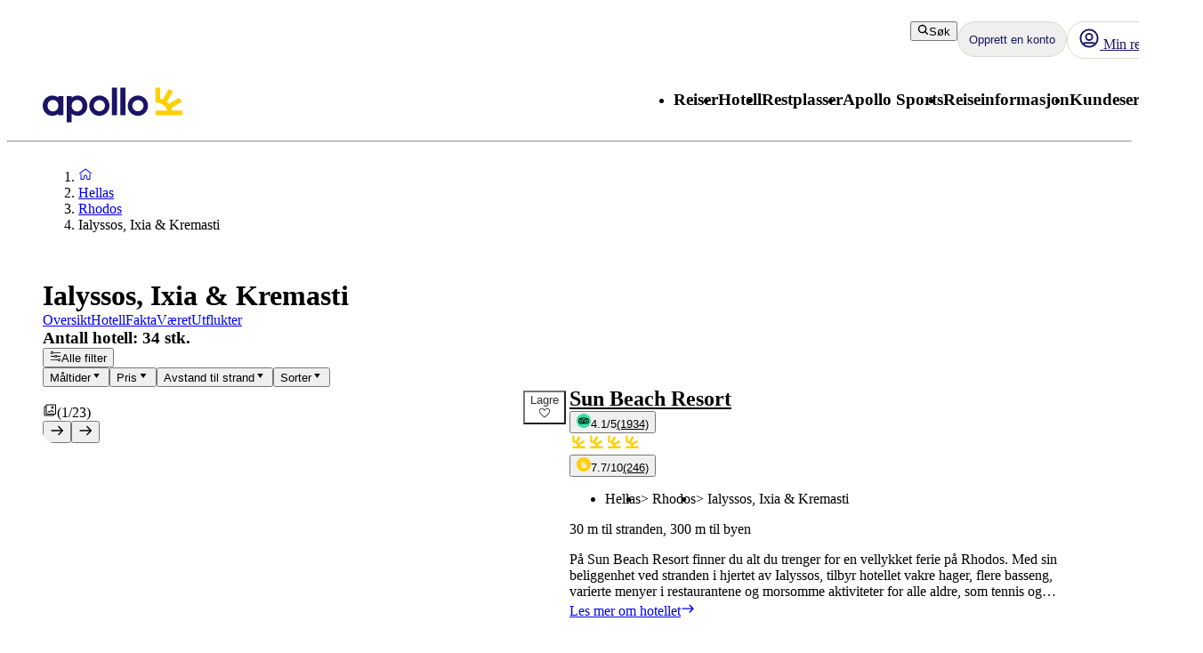

--- FILE ---
content_type: text/x-component
request_url: https://www.apollo.no/hellas/rhodos/ialyssos-ixia-og-kremasti/hotell/sun-beach-resort?_rsc=1ith7
body_size: 176555
content:
5:I[4707,[],""]
9:I[36423,[],""]
6:["locale","nb","d"]
7:["layoutType","full","d"]
8:["preview","false","d"]
0:["m4TYXpQepooNKe-OuN4jb",[[["",{"children":[["locale","nb","d"],{"children":[["layoutType","full","d"],{"children":[["preview","false","d"],{"children":["accommodation",{"children":[["uri","uri%3Acontentful%3Apim%3AaccommodationPage%3AZjQp08eSa1BMKvw7g8sXb","d"],{"children":["(columnsLayout)",{"children":["__PAGE__",{}]}]}]}]}]}]},"$undefined","$undefined",true]}],["",{"children":[["locale","nb","d"],{"children":[["layoutType","full","d"],{"children":[["preview","false","d"],{"children":["accommodation",{"children":[["uri","uri%3Acontentful%3Apim%3AaccommodationPage%3AZjQp08eSa1BMKvw7g8sXb","d"],{"children":["(columnsLayout)",{"children":["__PAGE__",{},[["$L1","$L2",[["$","link","0",{"rel":"stylesheet","href":"/_next/static/css/52ac2279d3275118.css?dpl=master-20260114-1","precedence":"next","crossOrigin":"$undefined"}],["$","link","1",{"rel":"stylesheet","href":"/_next/static/css/2356cf406982e561.css?dpl=master-20260114-1","precedence":"next","crossOrigin":"$undefined"}],["$","link","2",{"rel":"stylesheet","href":"/_next/static/css/caf202aae2ccf463.css?dpl=master-20260114-1","precedence":"next","crossOrigin":"$undefined"}]]],null],null]},[[[["$","link","0",{"rel":"stylesheet","href":"/_next/static/css/10ec08fef149fe65.css?dpl=master-20260114-1","precedence":"next","crossOrigin":"$undefined"}],["$","link","1",{"rel":"stylesheet","href":"/_next/static/css/81aee9ab9cf0ef5a.css?dpl=master-20260114-1","precedence":"next","crossOrigin":"$undefined"}]],"$L3"],null],null]},[[[["$","link","0",{"rel":"stylesheet","href":"/_next/static/css/30ad78459d1c0341.css?dpl=master-20260114-1","precedence":"next","crossOrigin":"$undefined"}]],"$L4"],null],null]},[null,["$","$L5",null,{"parallelRouterKey":"children","segmentPath":["children","$6","children","$7","children","$8","children","accommodation","children"],"error":"$undefined","errorStyles":"$undefined","errorScripts":"$undefined","template":["$","$L9",null,{}],"templateStyles":"$undefined","templateScripts":"$undefined","notFound":"$undefined","notFoundStyles":"$undefined"}]],null]},[null,["$","$L5",null,{"parallelRouterKey":"children","segmentPath":["children","$6","children","$7","children","$8","children"],"error":"$undefined","errorStyles":"$undefined","errorScripts":"$undefined","template":["$","$L9",null,{}],"templateStyles":"$undefined","templateScripts":"$undefined","notFound":"$undefined","notFoundStyles":"$undefined"}]],null]},[[[["$","link","0",{"rel":"stylesheet","href":"/_next/static/css/e78a29ef96e6ab4f.css?dpl=master-20260114-1","precedence":"next","crossOrigin":"$undefined"}],["$","link","1",{"rel":"stylesheet","href":"/_next/static/css/7cb406314a380212.css?dpl=master-20260114-1","precedence":"next","crossOrigin":"$undefined"}],["$","link","2",{"rel":"stylesheet","href":"/_next/static/css/3f379e05df9baffe.css?dpl=master-20260114-1","precedence":"next","crossOrigin":"$undefined"}],["$","link","3",{"rel":"stylesheet","href":"/_next/static/css/ef76dcfb24f918cb.css?dpl=master-20260114-1","precedence":"next","crossOrigin":"$undefined"}],["$","link","4",{"rel":"stylesheet","href":"/_next/static/css/0da6559449a568ba.css?dpl=master-20260114-1","precedence":"next","crossOrigin":"$undefined"}],["$","link","5",{"rel":"stylesheet","href":"/_next/static/css/3329a3a0dce4fa60.css?dpl=master-20260114-1","precedence":"next","crossOrigin":"$undefined"}],["$","link","6",{"rel":"stylesheet","href":"/_next/static/css/1af542f0b8f1dba1.css?dpl=master-20260114-1","precedence":"next","crossOrigin":"$undefined"}],["$","link","7",{"rel":"stylesheet","href":"/_next/static/css/0b1439732dbc937a.css?dpl=master-20260114-1","precedence":"next","crossOrigin":"$undefined"}],["$","link","8",{"rel":"stylesheet","href":"/_next/static/css/465ffc3e1acc7c2e.css?dpl=master-20260114-1","precedence":"next","crossOrigin":"$undefined"}],["$","link","9",{"rel":"stylesheet","href":"/_next/static/css/a07d8127adcba877.css?dpl=master-20260114-1","precedence":"next","crossOrigin":"$undefined"}],["$","link","10",{"rel":"stylesheet","href":"/_next/static/css/d5d9b83dd3a51e58.css?dpl=master-20260114-1","precedence":"next","crossOrigin":"$undefined"}],["$","link","11",{"rel":"stylesheet","href":"/_next/static/css/1653f5a4b9f0ca2a.css?dpl=master-20260114-1","precedence":"next","crossOrigin":"$undefined"}],["$","link","12",{"rel":"stylesheet","href":"/_next/static/css/bf3b4333c5615813.css?dpl=master-20260114-1","precedence":"next","crossOrigin":"$undefined"}],["$","link","13",{"rel":"stylesheet","href":"/_next/static/css/7ab75a1deb0fde5c.css?dpl=master-20260114-1","precedence":"next","crossOrigin":"$undefined"}],["$","link","14",{"rel":"stylesheet","href":"/_next/static/css/6ec0dbf8e3e0c323.css?dpl=master-20260114-1","precedence":"next","crossOrigin":"$undefined"}],["$","link","15",{"rel":"stylesheet","href":"/_next/static/css/35bffc3e23359a62.css?dpl=master-20260114-1","precedence":"next","crossOrigin":"$undefined"}],["$","link","16",{"rel":"stylesheet","href":"/_next/static/css/17b9345fa441c04e.css?dpl=master-20260114-1","precedence":"next","crossOrigin":"$undefined"}],["$","link","17",{"rel":"stylesheet","href":"/_next/static/css/880e4dc1ac5fe4a8.css?dpl=master-20260114-1","precedence":"next","crossOrigin":"$undefined"}],["$","link","18",{"rel":"stylesheet","href":"/_next/static/css/11f6139ce8d69187.css?dpl=master-20260114-1","precedence":"next","crossOrigin":"$undefined"}],["$","link","19",{"rel":"stylesheet","href":"/_next/static/css/88fc993e4884cd68.css?dpl=master-20260114-1","precedence":"next","crossOrigin":"$undefined"}],["$","link","20",{"rel":"stylesheet","href":"/_next/static/css/61f6568e0e23ff72.css?dpl=master-20260114-1","precedence":"next","crossOrigin":"$undefined"}],["$","link","21",{"rel":"stylesheet","href":"/_next/static/css/ace383394b8414aa.css?dpl=master-20260114-1","precedence":"next","crossOrigin":"$undefined"}],["$","link","22",{"rel":"stylesheet","href":"/_next/static/css/69b19f3c2c21fb21.css?dpl=master-20260114-1","precedence":"next","crossOrigin":"$undefined"}],["$","link","23",{"rel":"stylesheet","href":"/_next/static/css/dcce6e99c8a1b20b.css?dpl=master-20260114-1","precedence":"next","crossOrigin":"$undefined"}],["$","link","24",{"rel":"stylesheet","href":"/_next/static/css/8309c0d6428c99de.css?dpl=master-20260114-1","precedence":"next","crossOrigin":"$undefined"}]],"$La"],null],null]},[[[["$","link","0",{"rel":"stylesheet","href":"/_next/static/css/5e7e785a714bd052.css?dpl=master-20260114-1","precedence":"next","crossOrigin":"$undefined"}],["$","link","1",{"rel":"stylesheet","href":"/_next/static/css/d6ffa3da7b5df1d4.css?dpl=master-20260114-1","precedence":"next","crossOrigin":"$undefined"}],["$","link","2",{"rel":"stylesheet","href":"/_next/static/css/e632a83483c1706c.css?dpl=master-20260114-1","precedence":"next","crossOrigin":"$undefined"}],["$","link","3",{"rel":"stylesheet","href":"/_next/static/css/5e373203017feb9f.css?dpl=master-20260114-1","precedence":"next","crossOrigin":"$undefined"}],["$","link","4",{"rel":"stylesheet","href":"/_next/static/css/d80a2cf249ff19c6.css?dpl=master-20260114-1","precedence":"next","crossOrigin":"$undefined"}],["$","link","5",{"rel":"stylesheet","href":"/_next/static/css/f4458c8823f1468b.css?dpl=master-20260114-1","precedence":"next","crossOrigin":"$undefined"}],["$","link","6",{"rel":"stylesheet","href":"/_next/static/css/0396f8ce68eb6787.css?dpl=master-20260114-1","precedence":"next","crossOrigin":"$undefined"}],["$","link","7",{"rel":"stylesheet","href":"/_next/static/css/c9732858dc0eb2c3.css?dpl=master-20260114-1","precedence":"next","crossOrigin":"$undefined"}]],"$Lb"],null],null]},[null,["$","$L5",null,{"parallelRouterKey":"children","segmentPath":["children"],"error":"$undefined","errorStyles":"$undefined","errorScripts":"$undefined","template":["$","$L9",null,{}],"templateStyles":"$undefined","templateScripts":"$undefined","notFound":[["$","title",null,{"children":"404: This page could not be found."}],["$","div",null,{"style":{"fontFamily":"system-ui,\"Segoe UI\",Roboto,Helvetica,Arial,sans-serif,\"Apple Color Emoji\",\"Segoe UI Emoji\"","height":"100vh","textAlign":"center","display":"flex","flexDirection":"column","alignItems":"center","justifyContent":"center"},"children":["$","div",null,{"children":[["$","style",null,{"dangerouslySetInnerHTML":{"__html":"body{color:#000;background:#fff;margin:0}.next-error-h1{border-right:1px solid rgba(0,0,0,.3)}@media (prefers-color-scheme:dark){body{color:#fff;background:#000}.next-error-h1{border-right:1px solid rgba(255,255,255,.3)}}"}}],["$","h1",null,{"className":"next-error-h1","style":{"display":"inline-block","margin":"0 20px 0 0","padding":"0 23px 0 0","fontSize":24,"fontWeight":500,"verticalAlign":"top","lineHeight":"49px"},"children":"404"}],["$","div",null,{"style":{"display":"inline-block"},"children":["$","h2",null,{"style":{"fontSize":14,"fontWeight":400,"lineHeight":"49px","margin":0},"children":"This page could not be found."}]}]]}]}]],"notFoundStyles":[]}]],null],["$Lc",null]]]]
d:I[88003,["5807","static/chunks/22ad4f44-0b6d1ca0caac0904.js","4308","static/chunks/4308-b1937966b2c2d124.js","7240","static/chunks/7240-47fcfda85ffe6d50.js","8930","static/chunks/8930-c56c4e80996e5055.js","5537","static/chunks/5537-579c3ebc37ad7b94.js","3233","static/chunks/3233-6538e3c53499fc76.js","8667","static/chunks/8667-4fc366ed5766cbd3.js","3713","static/chunks/3713-7d2a8a49d62f3483.js","1203","static/chunks/app/%5Blocale%5D/layout-52eb6479c276a44b.js"],""]
b:["$","html",null,{"lang":"nb","className":"layout_body__Qb93j","children":["$","body",null,{"className":"d-flex flex-column h-100","data-swiftype-index":"false","children":[["$","$Ld",null,{"strategy":"beforeInteractive","id":"GTM-TBR3Q6H7","data-usercentrics":"Google Tag Manager","type":"text/plain","children":"(function (w, d, s, l, i) {w[l] = w[l] || []; w[l].push({'gtm.start':\n    new Date().getTime(), event: 'gtm.js'}); var f = d.getElementsByTagName(s)[0],\n    j = d.createElement(s), dl = l != 'dataLayer' ? '&l=' + l : ''; j.async = true; j.src=\n    '//analytics.apollo.no/gtm.js?id=' + i + dl; f.parentNode.insertBefore(j, f);\n    })(window, document, 'script', 'dataLayer', \"GTM-TBR3Q6H7\");"}],["$","$Ld",null,{"strategy":"beforeInteractive","id":"GTM-LWXD","data-usercentrics":"Google Tag Manager","type":"text/plain","children":"(function (w, d, s, l, i) {w[l] = w[l] || []; w[l].push({'gtm.start':\n    new Date().getTime(), event: 'gtm.js'}); var f = d.getElementsByTagName(s)[0],\n    j = d.createElement(s), dl = l != 'dataLayer' ? '&l=' + l : ''; j.async = true; j.src=\n    '//analytics.apollo.no/gtm.js?id=' + i + dl; f.parentNode.insertBefore(j, f);\n    })(window, document, 'script', 'dataLayer', \"GTM-LWXD\");"}],["$","noscript",null,{"children":["$","iframe",null,{"src":"//analytics.apollo.no/ns.html?id=GTM-TBR3Q6H7","height":"0","width":"0","style":{"display":"none","visibility":"hidden"},"title":"Google Tag Manager (noscript)"}]}],["$","noscript",null,{"children":["$","iframe",null,{"src":"//analytics.apollo.no/ns.html?id=GTM-LWXD","height":"0","width":"0","style":{"display":"none","visibility":"hidden"},"title":"Google Tag Manager (noscript)"}]}],["$","link",null,{"rel":"preconnect","href":"https://app.usercentrics.eu"}],["$","link",null,{"rel":"preconnect","href":"https://api.usercentrics.eu"}],["$","link",null,{"rel":"preconnect","href":"https://static.apollonordic.com/"}],["$","link",null,{"rel":"preconnect","href":"//privacy-proxy.usercentrics.eu"}],["$","link",null,{"rel":"modulepreload","href":"https://app.usercentrics.eu/browser-ui/latest/loader.js"}],["$","link",null,{"rel":"modulepreload","href":"//privacy-proxy.usercentrics.eu/latest/uc-block.bundle.js"}],"$Le"]}]}]
f:I[16456,["4308","static/chunks/4308-b1937966b2c2d124.js","7240","static/chunks/7240-47fcfda85ffe6d50.js","7577","static/chunks/7577-f4244b0330b2a18d.js","1567","static/chunks/1567-df033fc49960fa44.js","8930","static/chunks/8930-c56c4e80996e5055.js","5537","static/chunks/5537-579c3ebc37ad7b94.js","1742","static/chunks/1742-10e43adda7733ff5.js","8769","static/chunks/8769-67f6a37fbb683bb9.js","2017","static/chunks/2017-62200dc28e030353.js","3233","static/chunks/3233-6538e3c53499fc76.js","9514","static/chunks/9514-4681d319e329c7d3.js","9995","static/chunks/9995-f7ac45d33223d407.js","6452","static/chunks/6452-32be50f8eb7763f2.js","6293","static/chunks/6293-3986a30419c6e0e4.js","5622","static/chunks/5622-4eb5491f0ff8e16b.js","8040","static/chunks/8040-6aac0dd4e97b7f19.js","9377","static/chunks/9377-b44ef13942a065a7.js","4824","static/chunks/app/%5Blocale%5D/%5BlayoutType%5D/%5Bpreview%5D/accommodation/%5Buri%5D/(columnsLayout)/page-ebd1e9b67b932667.js"],"default"]
10:I[71006,["5807","static/chunks/22ad4f44-0b6d1ca0caac0904.js","4308","static/chunks/4308-b1937966b2c2d124.js","7240","static/chunks/7240-47fcfda85ffe6d50.js","8930","static/chunks/8930-c56c4e80996e5055.js","5537","static/chunks/5537-579c3ebc37ad7b94.js","3233","static/chunks/3233-6538e3c53499fc76.js","8667","static/chunks/8667-4fc366ed5766cbd3.js","3713","static/chunks/3713-7d2a8a49d62f3483.js","1203","static/chunks/app/%5Blocale%5D/layout-52eb6479c276a44b.js"],"default"]
11:I[71594,["5807","static/chunks/22ad4f44-0b6d1ca0caac0904.js","4308","static/chunks/4308-b1937966b2c2d124.js","7240","static/chunks/7240-47fcfda85ffe6d50.js","8930","static/chunks/8930-c56c4e80996e5055.js","5537","static/chunks/5537-579c3ebc37ad7b94.js","3233","static/chunks/3233-6538e3c53499fc76.js","8667","static/chunks/8667-4fc366ed5766cbd3.js","3713","static/chunks/3713-7d2a8a49d62f3483.js","1203","static/chunks/app/%5Blocale%5D/layout-52eb6479c276a44b.js"],"VisitorCookieProvider"]
12:I[64026,["5807","static/chunks/22ad4f44-0b6d1ca0caac0904.js","4308","static/chunks/4308-b1937966b2c2d124.js","7240","static/chunks/7240-47fcfda85ffe6d50.js","8930","static/chunks/8930-c56c4e80996e5055.js","5537","static/chunks/5537-579c3ebc37ad7b94.js","3233","static/chunks/3233-6538e3c53499fc76.js","8667","static/chunks/8667-4fc366ed5766cbd3.js","3713","static/chunks/3713-7d2a8a49d62f3483.js","1203","static/chunks/app/%5Blocale%5D/layout-52eb6479c276a44b.js"],"default"]
13:I[15616,["5807","static/chunks/22ad4f44-0b6d1ca0caac0904.js","4308","static/chunks/4308-b1937966b2c2d124.js","7240","static/chunks/7240-47fcfda85ffe6d50.js","8930","static/chunks/8930-c56c4e80996e5055.js","5537","static/chunks/5537-579c3ebc37ad7b94.js","3233","static/chunks/3233-6538e3c53499fc76.js","8667","static/chunks/8667-4fc366ed5766cbd3.js","3713","static/chunks/3713-7d2a8a49d62f3483.js","1203","static/chunks/app/%5Blocale%5D/layout-52eb6479c276a44b.js"],"OptimizelySetup"]
14:I[64644,["5807","static/chunks/22ad4f44-0b6d1ca0caac0904.js","4308","static/chunks/4308-b1937966b2c2d124.js","7240","static/chunks/7240-47fcfda85ffe6d50.js","8930","static/chunks/8930-c56c4e80996e5055.js","5537","static/chunks/5537-579c3ebc37ad7b94.js","3233","static/chunks/3233-6538e3c53499fc76.js","8667","static/chunks/8667-4fc366ed5766cbd3.js","3713","static/chunks/3713-7d2a8a49d62f3483.js","1203","static/chunks/app/%5Blocale%5D/layout-52eb6479c276a44b.js"],"default"]
15:I[10845,["5807","static/chunks/22ad4f44-0b6d1ca0caac0904.js","4308","static/chunks/4308-b1937966b2c2d124.js","7240","static/chunks/7240-47fcfda85ffe6d50.js","8930","static/chunks/8930-c56c4e80996e5055.js","5537","static/chunks/5537-579c3ebc37ad7b94.js","3233","static/chunks/3233-6538e3c53499fc76.js","8667","static/chunks/8667-4fc366ed5766cbd3.js","3713","static/chunks/3713-7d2a8a49d62f3483.js","1203","static/chunks/app/%5Blocale%5D/layout-52eb6479c276a44b.js"],"default"]
16:I[76066,["5807","static/chunks/22ad4f44-0b6d1ca0caac0904.js","4308","static/chunks/4308-b1937966b2c2d124.js","7240","static/chunks/7240-47fcfda85ffe6d50.js","8930","static/chunks/8930-c56c4e80996e5055.js","5537","static/chunks/5537-579c3ebc37ad7b94.js","3233","static/chunks/3233-6538e3c53499fc76.js","8667","static/chunks/8667-4fc366ed5766cbd3.js","3713","static/chunks/3713-7d2a8a49d62f3483.js","1203","static/chunks/app/%5Blocale%5D/layout-52eb6479c276a44b.js"],"default"]
17:"$Sreact.suspense"
18:I[39526,["5807","static/chunks/22ad4f44-0b6d1ca0caac0904.js","4308","static/chunks/4308-b1937966b2c2d124.js","7240","static/chunks/7240-47fcfda85ffe6d50.js","8930","static/chunks/8930-c56c4e80996e5055.js","5537","static/chunks/5537-579c3ebc37ad7b94.js","3233","static/chunks/3233-6538e3c53499fc76.js","8667","static/chunks/8667-4fc366ed5766cbd3.js","3713","static/chunks/3713-7d2a8a49d62f3483.js","1203","static/chunks/app/%5Blocale%5D/layout-52eb6479c276a44b.js"],"default"]
19:I[41922,["5807","static/chunks/22ad4f44-0b6d1ca0caac0904.js","4308","static/chunks/4308-b1937966b2c2d124.js","7240","static/chunks/7240-47fcfda85ffe6d50.js","8930","static/chunks/8930-c56c4e80996e5055.js","5537","static/chunks/5537-579c3ebc37ad7b94.js","3233","static/chunks/3233-6538e3c53499fc76.js","8667","static/chunks/8667-4fc366ed5766cbd3.js","3713","static/chunks/3713-7d2a8a49d62f3483.js","1203","static/chunks/app/%5Blocale%5D/layout-52eb6479c276a44b.js"],"default"]
1a:I[81523,["4308","static/chunks/4308-b1937966b2c2d124.js","7240","static/chunks/7240-47fcfda85ffe6d50.js","7577","static/chunks/7577-f4244b0330b2a18d.js","1567","static/chunks/1567-df033fc49960fa44.js","8930","static/chunks/8930-c56c4e80996e5055.js","5537","static/chunks/5537-579c3ebc37ad7b94.js","1742","static/chunks/1742-10e43adda7733ff5.js","8769","static/chunks/8769-67f6a37fbb683bb9.js","2017","static/chunks/2017-62200dc28e030353.js","3233","static/chunks/3233-6538e3c53499fc76.js","9514","static/chunks/9514-4681d319e329c7d3.js","9995","static/chunks/9995-f7ac45d33223d407.js","6452","static/chunks/6452-32be50f8eb7763f2.js","6293","static/chunks/6293-3986a30419c6e0e4.js","5622","static/chunks/5622-4eb5491f0ff8e16b.js","8040","static/chunks/8040-6aac0dd4e97b7f19.js","9377","static/chunks/9377-b44ef13942a065a7.js","4824","static/chunks/app/%5Blocale%5D/%5BlayoutType%5D/%5Bpreview%5D/accommodation/%5Buri%5D/(columnsLayout)/page-ebd1e9b67b932667.js"],"BailoutToCSR"]
1b:I[92122,["5807","static/chunks/22ad4f44-0b6d1ca0caac0904.js","4308","static/chunks/4308-b1937966b2c2d124.js","7240","static/chunks/7240-47fcfda85ffe6d50.js","8930","static/chunks/8930-c56c4e80996e5055.js","5537","static/chunks/5537-579c3ebc37ad7b94.js","3233","static/chunks/3233-6538e3c53499fc76.js","8667","static/chunks/8667-4fc366ed5766cbd3.js","3713","static/chunks/3713-7d2a8a49d62f3483.js","1203","static/chunks/app/%5Blocale%5D/layout-52eb6479c276a44b.js"],"default"]
1c:I[14184,["5807","static/chunks/22ad4f44-0b6d1ca0caac0904.js","4308","static/chunks/4308-b1937966b2c2d124.js","7240","static/chunks/7240-47fcfda85ffe6d50.js","8930","static/chunks/8930-c56c4e80996e5055.js","5537","static/chunks/5537-579c3ebc37ad7b94.js","3233","static/chunks/3233-6538e3c53499fc76.js","8667","static/chunks/8667-4fc366ed5766cbd3.js","3713","static/chunks/3713-7d2a8a49d62f3483.js","1203","static/chunks/app/%5Blocale%5D/layout-52eb6479c276a44b.js"],"default"]
1d:I[87808,["5807","static/chunks/22ad4f44-0b6d1ca0caac0904.js","4308","static/chunks/4308-b1937966b2c2d124.js","7240","static/chunks/7240-47fcfda85ffe6d50.js","8930","static/chunks/8930-c56c4e80996e5055.js","5537","static/chunks/5537-579c3ebc37ad7b94.js","3233","static/chunks/3233-6538e3c53499fc76.js","8667","static/chunks/8667-4fc366ed5766cbd3.js","3713","static/chunks/3713-7d2a8a49d62f3483.js","1203","static/chunks/app/%5Blocale%5D/layout-52eb6479c276a44b.js"],"ContactCookie"]
1e:I[8718,["5807","static/chunks/22ad4f44-0b6d1ca0caac0904.js","4308","static/chunks/4308-b1937966b2c2d124.js","7240","static/chunks/7240-47fcfda85ffe6d50.js","8930","static/chunks/8930-c56c4e80996e5055.js","5537","static/chunks/5537-579c3ebc37ad7b94.js","3233","static/chunks/3233-6538e3c53499fc76.js","8667","static/chunks/8667-4fc366ed5766cbd3.js","3713","static/chunks/3713-7d2a8a49d62f3483.js","1203","static/chunks/app/%5Blocale%5D/layout-52eb6479c276a44b.js"],"default"]
1f:I[65792,["5807","static/chunks/22ad4f44-0b6d1ca0caac0904.js","4308","static/chunks/4308-b1937966b2c2d124.js","7240","static/chunks/7240-47fcfda85ffe6d50.js","8930","static/chunks/8930-c56c4e80996e5055.js","5537","static/chunks/5537-579c3ebc37ad7b94.js","3233","static/chunks/3233-6538e3c53499fc76.js","8667","static/chunks/8667-4fc366ed5766cbd3.js","3713","static/chunks/3713-7d2a8a49d62f3483.js","1203","static/chunks/app/%5Blocale%5D/layout-52eb6479c276a44b.js"],"default"]
20:I[87882,["5807","static/chunks/22ad4f44-0b6d1ca0caac0904.js","4308","static/chunks/4308-b1937966b2c2d124.js","7240","static/chunks/7240-47fcfda85ffe6d50.js","8930","static/chunks/8930-c56c4e80996e5055.js","5537","static/chunks/5537-579c3ebc37ad7b94.js","3233","static/chunks/3233-6538e3c53499fc76.js","8667","static/chunks/8667-4fc366ed5766cbd3.js","3713","static/chunks/3713-7d2a8a49d62f3483.js","1203","static/chunks/app/%5Blocale%5D/layout-52eb6479c276a44b.js"],"default"]
e:["$","$Lf",null,{"locale":"nb","now":"$D2026-01-21T01:07:24.691Z","timeZone":"UTC","messages":{"AccommodationList":{"AllHotels":"Antall hotell: {count} stk.","LoadingHotels":"Finner hotell","ReadMoreLink":"Les mer om hotellet","SearchButton":"Les mer og bestill","ShowHotelsWith":"Viser hotell med","showMoreHotels":"Vis flere hotell","ShowResults":"Vis resultat"},"AccommodationPage":{"Certificate":{"GreenKeyAlt":"Hotellet er Green Key sertifisert","GreenKeyTooltip":"Green Key-merkede hotell arbeider aktivt for Ã¥ minimere deres miljÃ¸pÃ¥virkning. Hotellene har en miljÃ¸politikk, miljÃ¸mÃ¥l og handlingsplaner for lÃ¸pende forbedringer i miljÃ¸arbeidet. De arbeider ogsÃ¥ for sosial ansvarlighet og samarbeide med gjester og andre interessenter. Ved Ã¥ velge et miljÃ¸merket hotell viser du, at du tar ansvar og Ã¸nsker Ã¥ gjÃ¸re en forskjell â€“ for et bedre miljÃ¸.","Heading":"Priser og utmerkelser","TravelifeAlt":"Hotellet er Travelife Gold sertifisert","TravelifeTooltip":"Hotellet har fokus pÃ¥ bÃ¦rekraft. Det oppfordrer underleverandÃ¸rer og andre i samfunnet til Ã¥ handle etisk og bÃ¦rekraftig. Det er konstant pÃ¥ sÃ¸k etter nye saker Ã¥ forbedre og arbeider for Ã¥ inspirere andre til Ã¥ gjÃ¸re det samme."},"CustomerReviewsTab":{"MetaDescription":"Her kan du lese hva tidligere gjester har sagt om sitt hotellopphold. Les og sammenlign hotellanmeldelser for {hotel}.","PageTitle":"Gjesteanmeldelser og -vurderinger {hotel}, {destination}","Slug":"gjestevurderinger"},"DirectTransfer":{"AdditionalInformation":"Legges ved bestillingen din","AltText":"Direktetransport til hotellet tilbys","Heading":"Direktetransport tilbys","UniqueSellingPointOne":"Smidig direktetransport","UniqueSellingPointTwo":"Ingen stopp mellom flyplassen og hotellet"},"Facts":{"ACInPublicAreas":"Luftkondisjonering i alle fellesrom","ACInRoom":"Luftkondisjonering i rommet","Activities":"Aktiviteter","ActivitiesProgramForChildren":"Aktivitetsprogram for barn","Address":"Adresse","ALaCarte":"Ã€ la carte","AmountOfRooms":"Rom/leiligheter","AquaPark":"Vannsklie","BabyBed":"Barneseng","Bar":"Bar","Beach":"Strand","BeachBar":"Strandbar","BeachRestaurant":"Restaurant ved stranden","BeachSunLoungers":"Solsenger","BeachTowels":"StrandhÃ¥ndklÃ¦r","BeachType":"Type strand","BeachUmbrellas":"Parasoll","BeachVolleyball":"Sandvolleyball","BeautyCenter":"SkjÃ¸nnhetssalong","Biking":"Sykling","Billard":"Biljard","BouleBoccia":"Boule/Boccia","Bowling":"Bowling","Buffet":"BuffÃ©","BuildYear":"ByggeÃ¥r","Canoe":"Kano","ChildrensPool":"Barnebasseng","CoffeeShop":"KafÃ©","DepositionInReception":"Deponering i resepsjonen","DepositionInRoom":"Safe pÃ¥ rommet","DiscothequeNightClub":"Diskotek/nattklubb","Distance":"Avstand","DistanceToBeach":"Avstand til strand","DistanceToCentrum":"Avstand til sentrum","Diving":"Dykking","Elevator":"Heis","EntertainmentProgram":"Underholdningsprogram","Facts":"Fakta â€“ noen faciliteter/aktiviteter mot betaling","FitnessCenter":"Fitnesscenter/Gym","ForTheKids":"For barn","GameRoom":"Spillerom","General":"Generelt","Golf":"Golf","GravelBeach":"Grusstrand","GroupTraining":"Gruppetrening","Hairdresser":"FrisÃ¸r","Hammam":"Hamam","HealthAndFitness":"Trening og velvÃ¦re","HeatedPool":"Oppvarmet basseng","IndoorPool":"InnendÃ¸rsbasseng","Jacuzzi":"Jacuzzi/Boblebad","JetSki":"Vannscooter","Kayak":"Kajakk","KiteSurfing":"Kitesurfing","LaundryService":"Vaskeservice","LobbyLounge":"Lobby","LuggageStorage":"Bagasjeoppbevaring","Massage":"Massasje","Minigolf":"Minigolf","MountainBiking":"Mountainbike","MultiCourt":"Multicourt","NumberOfFloors":"Antall etasjer","NumberOfPools":"Antall basseng","OfficialRating":"Offisiell klassifisering","OtherFacilities":"Ã˜vrige fasiliteter","Padel":"Padel","Parking":"Parkering","PebbleBeach":"Rullestensstrand","PhoneNumberShort":"Tlf.","Playground":"Lekeplass","Pool":"Basseng","PoolBar":"Bassengbar","PoolSunLoungers":"Solstoler","PoolTowels":"BassenghÃ¥ndklÃ¦r","PoolUmbrellas":"Parasoll","PoolWithChildrensSection":"Basseng med barneseksjon","PrivatePool":"Privat basseng","Reception":"Resepsjon","RenovationYear":"Renovert","Restaurant":"Restaurant","RestaurantAndBar":"Restaurant og bar","RoomService":"Roomservice","SandyBeach":"Sandstrand","SeawaterPool":"Saltvannsbasseng","Shop":"Butikk","SnackBar":"Snackbar","Snorkeling":"Snorkling","SpaTreatment":"Spa/behandlinger","Squash":"Squash","SUP":"SUP","Surfing":"Surfing","TableTennis":"Bordtennis","Tennis":"Tennis","Thalasso":"Thalasso-spa","Waterskiing":"Vannski","Whirlpool":"Jacuzzi","WifiInPublicAreas":"Wifi i fellesomrÃ¥der","WifiInRoom":"Wifi pÃ¥ rommet","Windsurfing":"Windsurfing","Yoga":"Yoga"},"FactsTab":{"MetaDescription":"Les mer om hotellets fasiliteter, avstand til nÃ¦rmeste strand og sentrum samt annet som er bra Ã¥ vite.","PageTitle":"Hotellfakta {hotel}, {destination}","Slug":"fasiliteter"},"Hotel":{"AllInclusiveHeading":"All Inclusive","GoodToKnowHeading":"Verdt Ã¥ vite","HotelHeading":"Mer om hotellet","MealsHeading":"MÃ¥ltider","SeasonSpecificsHeading":"Sesongvariasjoner"},"Location":{"AccommodationMarkerButton":"Se pris & tilgjengelighet","BeachProperty":"Strandbeliggenhet","DistanceToBeach":"til stranden","DistanceToCity":"til byen","Heading":"Beliggenhet","SeeMap":"Se kart"},"OverviewTab":{"MetaDescription":"PÃ¥ hotellet {hotel}, {destination} finner du det meste du trenger til en deilig ferie. Les mer og bestill bosted smidig og enkelt!","PageTitle":"Bestill Hotell {hotel} - {destination}, {country}"},"RoomsTab":{"MetaDescription":"Med Apollo kan du velge blant komfortable rom til ferien din. Finn og bestill den romkategorien som passer deg og ditt reiseselskap best!","PageTitle":"VÃ¥re rom og romkategorier pÃ¥ {hotel}, {destination}","Slug":"romstyper"},"SignInPromtModal":{"CancelButton":"Avbryt","Description":"For Ã¥ lagre hotell mÃ¥ du logge inn. Har du ikke en konto, sÃ¥ kan du skape den i det neste steget.","Heading":"Logg inn for Ã¥ lagre hotell","LoginButton":"Logg inn"},"UspFacilities":{"AllInclusive":"All inclusive tilbys","Bar":"Bar","ChildPool":"Barnebasseng","Gym":"Treningsrom","Heading":"Fasiliteter","Pool":"Basseng","Restaurant":"Restaurant","WifiInRoom":"Wifi pÃ¥ rommet"}},"AccommodationReviews":{"ApolloReviews":"KundebedÃ¸mmelser ({respondents})","Average":"Bra","By":"av","Cleaning":"RengjÃ¸ring","CorrectOnlineDescription":"Korrekt beskrivelse online","CustomerReviews":"KundebedÃ¸mmelser","Excellent":"Perfekt","Expectation":"Forventninger","Facilities":"Fasiliteter","FoodAndBeverages":"Mat og drikke","Good":"Veldig bra","HowReviewsWork":"Slik fungerer omtaler","overallRatingLabel":{"fantastic":"Fantastisk","excellent":"Perfekt","very_good":"HÃ¸yt verdsatt","good":"Likt","fair":"Enkelt & bra"},"InfoModalClose":"Lukk","InfoModalDescription":"Vurderinger hjelper andre reisende med Ã¥ fÃ¥ et bedre bilde av hotellet. Anmeldelsene sorteres automatisk etter relevans - basert pÃ¥ hvor nye de er, lengden pÃ¥ teksten og hvor godt de samsvarer med sÃ¸keresultatet ditt.\n\nBare gjester som har reist med Apollo kan gi en bedÃ¸mmelse. Vi gjennomgÃ¥r kun vurderinger som rapporteres for Ã¥ bryte vÃ¥re retningslinjer.\n\nFor at et hotell skal fÃ¥ merket Perfekt rating fra vÃ¥re gjester, kreves det en gjennomsnittsrating pÃ¥ minst 8,7 av 10 samt minst 50 verifiserte vurderinger fra Apollos gjester i lÃ¸pet av de siste 4 Ã¥rene. Kriteriene kan endres.","InfoModalTitle":"Anmeldelser fra vÃ¥re gjester","MissingReviews":"Ingen kundebedÃ¸mmelser ennÃ¥","MoreReviews":"Flere gjestevurderinger","MoreReviewsFrom":"Flere anmeldelser fra {name}","ShowAllReviews":"Vis alle {count} bedÃ¸mmelser","ReviewsCount":"{count, plural, =1 {# bedÃ¸mmelse} other {# bedÃ¸mmelser}}","Poor":"Mindre bra","ReviewsHeading":"BedÃ¸mmelser","RoomOrApartment":"Rom/leilighet","Service":"Service","SportFacilities":"Sport","Terrible":"DÃ¥rlig","TripAdvisor":"Anmeldelser fra TripAdvisor ({respondents})","ViewMore":"Vis mer","ViewAll":"Vis alt","LatestReviewInfo":"anmeldelse for <accommodationName>hotell</accommodationName> fra en TripAdvisor-reisende {date}"},"BookingGuide":{"ErrorMessage":"Det skjedde noe uventet! PrÃ¸v Ã¥ laste ned siden pÃ¥ nytt, eller kom tilbake senere.","ErrorMessageHeader":"Teknisk feil"},"CampaignPlate":{"From":"Fra"},"CMSApps":{"CampaignApp":{"ErrorHeading":"Teknisk feil","ErrorMessage":"Vi beklager. PrÃ¸v Ã¥ laste siden pÃ¥ nytt, eller kom tilbake senere."}},"CruiseBookingSearchBox":{"cruises":"Cruise"},"CustomerChoiceAward":{"AwardAltText":"Bild pÃ¥ utmÃ¤rkelsen","Description":"Hotellet har fÃ¥tt Apollos utmerkelse basert pÃ¥ vÃ¥re egne kunders vurderinger.","Heading":"CUSTOMER CHOICE AWARD"},"DestinationListPage":{"Destinations":"reisemÃ¥l"},"DestinationRatingBox":{"Text":"VÃ¥re gjesters vurderinger er basert pÃ¥ <respondents>respondenternes</respondents> bedÃ¸mmelser"},"ErrorPage":{"Heading":"Filler'n, noe gikk galt!","Reload":"Last inn pÃ¥ nytt","StartPage":"Startside","Suggestions":"PrÃ¸v Ã¥ laste siden pÃ¥ nytt, eller kom tilbake senere."},"Filters":{"AccommodationType":{"Apartment":"Leilighet","Heading":"Innkvarteringstype","Hotel":"Hotell","Villa":"Villa"},"Classifications":{"Heading":"Klassifisering"},"Destinations":{"Heading":"ReisemÃ¥l","Label":"reisemÃ¥l"},"DistanceToBeach":{"AtMaxDistance":"Ingen Ã¸vre grense","AtTheBeach":"Strandbeliggenhet","Heading":"Avstand til strand","ToTheBeach":"til stranden"},"DistanceToCity":{"AtMaxDistance":"Ingen Ã¸vre grense","Heading":"Avstand til sentrum","ToTheCity":"Til sentrum"},"Drawer":{"AllFilters":"Alle filter","Title":"Filter"},"FoodAndDrink":{"Bar":"Bar","Heading":"Mat og drikke","Restaurant":"Restaurant"},"Health":{"Gym":"Treningsrom","Heading":"Helse","SpaOrTreatment":"Spa/behandlinger"},"HotelType":{"ApolloSports":"Apollo Sports","City":"Byhotell","Exclusive":"Exclusive hotel","ForAdults":"Hotell for voksne","ForFamilyWithChildren":"Hotell for barnefamilier","Heading":"Hotelltype","MondoBoutique":"Apollo Mondo Boutique","MondoDuo":"Apollo Mondo Duo","MondoFamily":"Apollo Mondo Family","MondoLocal":"Apollo Mondo Local","MondoOneOfAKind":"Apollo Mondo One of a Kind","MondoSelected":"Apollo Mondo Selected","MondoUrban":"Apollo Mondo Urban"},"Meals":{"AllInclusive":"All inclusive","Breakfast":"Frokost","FullBoard":"Helpensjon","HalfBoard":"Halvpensjon","Heading":"MÃ¥ltider"},"Other":{"AgeRestriction":"Aldersgrense","Elevator":"Heis","Heading":"Ã˜vrig","Playground":"Lekeplass","Wifi":"Wifi"},"Price":{"AtUpperLimit":"Ingen Ã¸vre grense","Heading":"Pris","UpTo":"Opptil {maxPrice}kr."},"RoomOrApartment":{"AC":"Luftkondisjonering","Heading":"VÃ¦relse/leilighet","PlaceForGroup":"Plass til mange (minst 5 personer)","PoolAccess":"Rom med tilgang til basseng","RoomWifi":"Wifi pÃ¥ rommet","WifiInRoom":"Wifi pÃ¥ rommet"},"Sorting":{"Classification":"Klassifisering","Heading":"Sorter","Name":"Navn","PriceHighToLow":"HÃ¸yeste pris","PriceLowToHigh":"Laveste pris","Recommended":"Anbefalt"},"SwimAndBeach":{"BeachFront":"Strandbeliggenhet","Heading":"Sol & bad","KidsPool":"Barnebasseng","Pool":"Basseng","WaterPark":"Vannland"}},"Footer":{"HandleCookies":"Administrer cookies","PartnersText":"Vi er eid av det tyske konsernet REWE og er en del av deres DERTOUR Group-divisjon, som er det stÃ¸rste reiselivskonsernet i Sentral-Europa.","PaymentMethodsHeader":"BETALINGSMETODER","SocialMediaHeader":"APOLLO I SOSIALE MEDIER"},"GuestInstructorPage":{"AboutTheInstructorHeading":"Om instruktÃ¸ren","ClassDescriptionsHeading":"Timebeskrivelser","DatesAndHotelsHeading":"Dato og hotell","DatesAndHotelsSubHeading":"Se hvilke hotell og datoer instruktÃ¸ren befinner seg pÃ¥ vÃ¥re sporthotell.","HowToBookHeading":"Hvordan bestiller jeg og hva koster det?","HowToBookText":"All trening med vÃ¥re gjesteinstruktÃ¸rer er gratis for de som bor pÃ¥ hotellet den respektive uken. Se datoene der gjesteinstruktÃ¸ren er pÃ¥ hvert sportshotell nedenfor og bestill ferie pÃ¥ samme hotell og dato. NÃ¥r du er pÃ¥ hotellet, kan du delta pÃ¥ gjesteinstruktÃ¸rens Ã¸kter uten ekstra kostnad, med unntak av Playitas Resort â€“ hvor noen av Ã¸ktene koster litt ekstra og bestilles/betales i sportsbookingen pÃ¥ stedet.","MetaDescription":"Bli med vÃ¥r gjesteinstruktÃ¸r {name} til et sportshotell i solen â€“ tren, svett og nyt fellesskap, energi og avslapning i vakre omgivelser.","MetaKeyWords":"GjesteinstruktÃ¸r, GjesteinstruktÃ¸ren {name}, {name}","PageTitle":"GjesteinstruktÃ¸r {name}","Preamble":"Delta pÃ¥ en Ã¸kt med gjesteinstruktÃ¸r under oppholdet ditt pÃ¥ et av vÃ¥re sportshotell. Les mer om treneren nedenfor, hva slags trening {pronoun} tilbyr og hvilke hotell {pronoun} er vertskap for. For Ã¥ delta med vÃ¥re gjesteinstruktÃ¸rer kreves ingen registrering. All trening med vÃ¥re gjesteinstruktÃ¸rer er inkludert for de som bor pÃ¥ det aktuelle hotellet i den aktuelle uken av treningen.","ProgramHeading":"Program","ProgramText":"GjesteinstruktÃ¸ren holder 2-3 treningstimer hver dag, med unntak for ankomst- og avreisedager. Programmet presenteres pÃ¥ respektive hotell.","PronounHe":"han","PronounShe":"hun","PronounThey":"de","SeeDatesAndHotelsText":"Se hvilke datoer gjesteinstruktÃ¸ren er pÃ¥ respektive hotell, og bestill lengst ned pÃ¥ siden.","SubHeading":"GjesteinstruktÃ¸r","WhoCanParticipateHeading":"Hvem kan delta?","WhoCanParticipateText":"Alle kan delta i de ulike klassene, uavhengig av tidligere erfaring. Alle klassene holdes pÃ¥ engelsk. I tillegg til gjesteinstruktÃ¸rens Ã¸kter kan du ogsÃ¥ delta i hotellets vanlige utvalg av sport og aktiviteter."},"Header":{"CreateAccount":"Opprett en konto","HamburgerButton":"Navigasjonsmeny","HomeButton":"Startside","MyTripButton":"Min reise","ProfileButton":"Mitt Apollo"},"ImageGallery":{"ImageLabelText":"Bildegalleri","VideoLabelText":"Video"},"ISB":{"AriaLabel":"SÃ¸k etter reiser ved Ã¥ oppgi avreise, reisemÃ¥l, dato og hotell","ScrollToSearchText":"SÃ¸k reise","TabHeaders":{"TabHeaderCity":"Storby","TabHeaderCore":"Fly + Hotell","TabHeaderFlightOnly":"Fly","TabHeaderMultiCentre":"Kombinasjonsreiser","TabHeaderSki":"Ski"}},"Months":{"April":"April","August":"August","December":"Desember","February":"Februar","January":"Januar","July":"Juli","June":"Juni","March":"Mars","May":"Mai","November":"November","October":"Oktober","September":"September"},"MyAccount":{"Menu":{"AccountInformation":"Kontoopplysninger","Bookings":"Mine bestillinger","Favorites":"Lagrede hotell","Logout":"Logg av","PersonalOffers":"Dine tilbud","SearchSettings":"SÃ¸keinnstillinger","Start":"Mitt Apollo","TravelCompanions":"Reisende"},"WelcomeBack":{"Button":"Fortsett med samme konto","Heading":"Velkommen tilbake {name}!","Text":"Det ser ut til at du har vÃ¦rt innlogget tidligere. Klikk pÃ¥ knappen nedenfor, for Ã¥ fortsatt vÃ¦re innlogget. Da finner du bestillingene dine â€“ og mye mer!"}},"MyBooking":{"PageTitle":"Mitt Apollo"},"NoResultsPage":{"ExcursionPageButtonText":"GÃ¥ til Utflukter","ExcursionPageHeading":"Ingen utflukter tilgjengelig","ExcursionPageSubheading":"Utforsk andre reisemÃ¥l med spennende utflukter her.","FactsPageButtonText":"GÃ¥ til Oversikt","FactsPageHeading":"Ingen fakta tilgjengelig","FactsPageSubheading":"Sjekk reisemÃ¥lets oversiktsside for informasjon.","SearchPageButtonText":"GÃ¥ til ReisemÃ¥l","SearchPageHeading":"SÃ¸ket ditt ga ingen resultater","SearchPageSubheading":"Dessverre fant vi ingen resultater som samsvarte med sÃ¸ket ditt. PrÃ¸v Ã¥ sÃ¸ke med andre ord eller utforsk vÃ¥re ulike reisemÃ¥l."},"NotFound":{"Heading":"Filler'n, vi fant ikke siden!","LastMinutePage":"Restplasser","Message":"Det kan skyldes, at siden er fjernet, at linken er Ã¸delagt, eller at vi har tekniske problemer.","MyApolloPage":"Min reise","PageTitle":"Fillern! Denne siden har visst rÃ¸mt til varmere strÃ¸k.","StartPage":"Startside","Suggestions":"Bruk menyen eller nedenstÃ¥ende linker for Ã¥ finne fram:"},"SearchResult":{"BreadCrumbsTitle":"SÃ¸keresultat","Close":"Lukk","SearchButton":"SÃ¸k","SearchInputLabel":"SÃ¸k pÃ¥ Apollo.no"},"Shared":{"adult":"{count, plural, =1 {# Voksen} other {# Voksne} }","child":"{count, plural, =1 {# barn} other {# barn} }","clearAllFilters":"TÃ¸m filter","fromPrice":"Fra","generalErrorHeader":"Filler'n!","generalErrorText":"Noe gikk feil og vi kan ikke innhente informasjonen akkurat nÃ¥. ForsÃ¸k Ã¥ laste siden pÃ¥ nytt, eller kom tilbake senere.","infant":"{count, plural, =1 {# spedbarn} other {# spedbarn} }","Overview":"Oversikt","pagination":"Viser {showing} av {total}","perPersonFrom":"per person fra","personsFrom":"personer fra","readMore":"Les mer","readMoreAbout":"Les mer om","Save":"Lagre","Share":"Dele","ViewLess":"Skjul","ViewMore":"Vis mer","youth":"{count, plural, =1 {# ungdom} other {# ungdommer} }"},"SportsRating":{"Activities":"Aktiviteter","AdditionalActivities":"Her tilbys ogsÃ¥","Basketball":"Basket","BeachVolley":"Sandvolleyball","Bike":"Sykkel","Catamaran":"Katamaran","Diving":"Dykking","Football":"Fotball","Golf":"Golf","GravelBike":"Gravelbike","GroupTraining":"Gruppetrening","Gym":"Treningsrom","Handball":"HÃ¥ndball","Heading":"Sport & trening","Hiking":"Vandring","HorseRiding":"Ridning","IndividualTraining":"Individuell trening","IndoorCycling":"Spinning","InstructorLedTraining":"Trening med instruktÃ¸r","Kayak":"Kajakk","KiteSurfing":"Kitesurfing","Meditation":"Meditasjon","Mountainbike":"Mountainbike","ObstacleCourse":"HinderlÃ¸ype","OlympicPool":"Olympisk basseng","OpenWaterSwimming":"Open water svÃ¸mming","Padel":"Padel","Ratings":"Vurdering","RoadBike":"Landeveissykling","Running":"LÃ¸ping","Squash":"Squash","Sup":"SUP","Swimming":"SvÃ¸mming","Tennis":"Tennis","TrailRunning":"StilÃ¸ping","TrainingPool25m":"Treningsbasseng 25 m","Triathlon":"Triathlon","VolleyBall":"Volleyball","WaterSports":"Vannsporter","WaveSurfing":"BÃ¸lgesurfing","Windsurfing":"Windsurfing","WingFoil":"Wingsurfing","WodBox":"WOD Box","Yoga":"Yoga"},"TrainingCalendar":{"AllTrainingEvents":"Antall: {count} stk.","Event":{"Coordinator":"InstruktÃ¸rer","Destination":"Destinasjon","Link":"Link","Location":"Sted","Sport":"Treningsform","StartDate":"Startdato","Type":"Type"},"EventTypes":{"GuestInstructor":"GjesteinstruktÃ¸r"},"Filter":{"AppliedFilters":"Dine filtre","Destination":"Velg reisemÃ¥l","Month":"Velg mÃ¥ned","Sport":"Velg treningsform"},"Name":"Treningskalenderen","NoResults":{"Heading":"Ingen tilgjengelige reiser","Text":"Vi fant dessverre ingen reiser som passer sÃ¸ket ditt."}},"TravelAreaPage":{"AccommodationListTab":{"MetaDescription":"Her er det flere fine hotell og bosteder for deg som vil reise til {name}, {parentName}. Bestill ditt hotell med apollo i dag!","PageTitle":"Hotell | {name}, {parentName}","PageTitleCountry":"Hotell | {name}","Slug":"hotell"},"ActivitiesHeading":"Aktiviteter","AreaListTab":{"MetaDescription":"{travelAreaName} byr pÃ¥ flere herlige reisemÃ¥l og feriebyer. Finn og bestill den reisen som passer deg best!","PageTitle":"VÃ¥re steder {travelAreaName} | Finn og bestill din neste reise pÃ¥ apollo.no","Slug":"steder"},"BeachesHeading":"Strender","CurrencyHeading":"Valuta","DestinationListTab":{"Heading":"ReisemÃ¥l","MetaDescription":"{travelAreaName} byr pÃ¥ flere herlige reisemÃ¥l og feriesteder. Finn og bestill reisen som passer deg best!","PageTitle":"VÃ¥re reisemÃ¥l {travelAreaName}","Slug":"byer"},"Destinations":"ReisemÃ¥l","ElectricityAndVoltageHeading":"Elektrisitet og stikkontakter","ExcursionsTab":{"BookExcursion":"Bestill utflukt","DanishLanguageText":"Dansk","DurationHeading":"Varighet","EnglishLanguageText":"Engelsk","FinnishLanguageText":"Finsk","LanguageHeading":"SprÃ¥k","MetaDescription":"Med Apollo kan du oppleve mer i ferien. Her kan du sjekke ut og lese om alle vÃ¥re utflukter og finne din favoritt til ferien!","NoExcursions":"Dessverre har vi ingen utflukter Ã¥ vise akkurat nÃ¥. PrÃ¸v igjen senere.","NorwegianLanguageText":"Norsk","PageTitle":"Utflukter {travelAreaName} | Les mer om vÃ¥re utflukter","ScandinavianLanguageText":"Skandinavisk","Slug":"utflukter","SwedishLanguageText":"Svensk"},"FactsHeading":"Fakta om","FactsTab":{"DestinationNameFallback":"destinasjonen","MetaDescription":"Verdt Ã¥ vite om {name} fÃ¸r avreise slik som, valuta, tidsforskjell, transport samt hva som gjelder for pass og visum.","PageTitleCountry":"Fakta om {name}","PageTitleRegion":"Fakta om {name}, {parentName}","Slug":"fakta"},"GoodToKnowHeading":"Verdt Ã¥ vite","LanguageHeading":"SprÃ¥k","MoreAboutTheDestination":"Mer om reisemÃ¥let","NightLifeHeading":"Natteliv","OverviewTab":{"MetaDescription":{"City":"Finn din neste storbyreise til {name}, {parentName}! Se frem til en herlig storbyferie med shopping, koselige kafÃ©er og severdigheter. Med Apollo bestiller du fly og hotell raskt og enkelt.","Default":"Reis til {name}, {parentName} med Apollo. Velg blant charterreiser, kun fly eller pakkereiser med rutefly. Bestill fly og hotell smidig og enkelt pÃ¥ apollo.no.","SnowAndSki":"Finn din neste skireise til {name}, {parentName}! Utforsk herlige skibakker i vakre omgivelser og oppdag den lokale kulturen pÃ¥ skiferie. Med Apollo bestiller du en pakkereise med fly og hotell raskt og enkelt.","SunAndSwim":"Reis til {name}, {parentName} med Apollo. Velg blant charterreiser, kun fly eller pakkereiser med rutefly. Bestill fly og hotell smidig og enkelt pÃ¥ apollo.no."},"PageTitle":"Reiser til {travelArea}"},"PassportAndVisaHeading":"Pass og visum","PopularDestinations":{"Accommodation":"PopulÃ¦re hotell","ShowAll":"Se alle","TravelArea":"PopulÃ¦re reisemÃ¥l"},"ReadMoreAboutTheWeatherLabel":"Les mer om vÃ¦ret","RestaurantsAndEatingOutHeading":"Restauranter","SeeAllCountries":"Se alle land","ServiceDescription":"ServicenivÃ¥","TaxesAndFeesHeading":"Skatter og avgifter","TimeDifferenceHeading":"Tidsforskjell","TransferHeading":"Transport","TransportationHeading":"Transporter","WeatherHeading":"VÃ¦r","WeatherTab":{"MetaDescription":{"City":"Hvor varmt er det i {name}, {parentName}? Her kan du se vÃ¦ret og gjennomsnittstemperaturen mÃ¥ned for mÃ¥ned.","Default":"Se nÃ¥r det er varmt, badetemperaturer og antallet regnfrie dager mÃ¥ned for mÃ¥ned. Bestill en reise enkelt nÃ¥r det er pÃ¥ sitt beste!","SnowAndSki":"Se temperaturer og antall dager med nedbÃ¸r i {name}, {parentName} mÃ¥ned for mÃ¥ned. Finn og bestill skireisen nÃ¥r forholdene er som best!","SunAndSwim":"Se nÃ¥r det er varmt, badetemperaturer og antallet regnfrie dager mÃ¥ned for mÃ¥ned. Bestill en reise enkelt nÃ¥r det er pÃ¥ sitt beste!"},"PageTitle":"VÃ¦r & temperaturer {name}, {parentName}","PageTitleCountry":"VÃ¦r & temperaturer {name}","Slug":"vaer"}},"Unit":{"Distance":{"Kilometer":"km","Meter":"m","Mile":"mil"}},"Weather":{"CTAButton":"Bestill reisen din til","Day":"Dag","Days":"Dager","Disclaimer":"Kilde: Foreca. Avvikeler kan forekomme.","Explanation":"Vi bruker Foreca gjennomsnitts temperaturdata for Ã¥ gi deg en oppfatning om mÃ¥nedens historiske gjennomsnittstemperatur pÃ¥ reisemÃ¥let ditt. Husk at det faktiske vÃ¦ret pÃ¥ plass allikevel kan overraske. VÃ¦r forberedt pÃ¥ ulike vÃ¦rforhold under reisen din!","FallbackDescription":{"City":"Her fÃ¥r du oversikt over vÃ¦ret og gjennomsnittstemperaturene for {travelArea}, mÃ¥ned for mÃ¥ned. VÃ¥r vÃ¦rguide hjelper deg med Ã¥ finne det beste tidspunktet for reisen din, avhengig av hva du foretrekker. Med oppdatert vÃ¦rinformasjon kan du enkelt pakke riktig og vÃ¦re sikker pÃ¥ Ã¥ fÃ¥ mest mulig ut av din storby- eller weekendreise.","SnowAndSki":"Her fÃ¥r du en oversikt over vÃ¦rprognosen og gjennomsnittstemperaturene for {travelArea}, mÃ¥ned for mÃ¥ned. I vÃ¦rtabellen ser du middeltemperaturer som hjelper deg med Ã¥ planlegge skireisen din, avhengig av hvilket vÃ¦r du liker best. Med oppdatert vÃ¦rinformasjon kan du pakke riktig og vÃ¦re sikker pÃ¥ Ã¥ fÃ¥ mest mulig ut av skiferien din.","SunAndSwim":"FÃ¥ oversikt over bÃ¥de gjennomsnittstemperaturer og badetemperaturer for {travelArea}, mÃ¥ned for mÃ¥ned. VÃ¥r vÃ¦rguide med middeltemperaturer gjÃ¸r det enkelt Ã¥ planlegge solferien din, slik at du fÃ¥r akkurat det vÃ¦ret du Ã¸nsker pÃ¥ ferien. Med kunnskap om vÃ¦ret kan du pakke riktig og se frem til en ferie fylt med sol og bading."},"Heading":"Hvordan er vÃ¦ret nÃ¥r du skal reise til {travelArea}?","LoadingWeather":"Laster vÃ¦r","Night":"Natt","NoData":"Ingen vÃ¦rdata, prÃ¸v igjen senere","Rain":"NedbÃ¸r","Water":"Vann"},"slug":{"accommodationFactsPage":"fasiliteter","accommodationListPage":"hotell","areaListPage":"feriesteder","customerReviewPage":"gjestevurderinger","destinationListPage":"reisemal","excursionListPage":"utflukter","roomPage":"rom-leiligheter","travelAreaFactsPage":"fakta","weatherPage":"vaeret"}},"children":[["$","$L10",null,{"locale":"nb","config":{"env":"prod","version":"master-20260114-1","cmsAppsBaseUrl":"https://static.apollonordic.com/cms-apps","bookingGuideBaseUrl":"https://static.apollonordic.com/booking-guide","myBookingBaseUrl":"https://static.apollonordic.com/my-booking","myAccountBaseUrl":"https://static.apollonordic.com/my-account","myBookingOptimizelySdkKey":"CPZe73tQ6CuCxAhw4S6cS","datadogApplicationId":"68006057-3ddd-4824-9cb5-555fa03f283d","datadogClientToken":"pubf01e503c92de09f66b47eb847921badf","bookingGuidePath":"/booking-guide","bookingGuideCorePath":"/core/list","bookingGuideFlightOnlyPath":"/flight/list","bookingGuideMultiCentrePath":"/multi-centre/list","bookingGuideOptimizelySdkKey":"Azd8jTugncLymmfu2j4sr","googleMapsApiKey":"AIzaSyAIPMUez0rFG-gNbiqKI07kIU-tg-t5DdM","googleMapsBookingGuideApiKey":"AIzaSyCyNzvOIq32mt1dRE6KPSR6xsAxDm04l4I","googleMapsMyBookingApiKey":"AIzaSyBSwhHcSYp1jp6R49IJUycBd9M5HdNrSak","googleMapsCampaignAppApiKey":"AIzaSyC0XmdXSWoAonH5Cx3ATQZEmV4JIlWPhOA","cmsOptimizelySdkKey":"VJTZw1hWbP3vzbA7GGP1J","campaignAppOptimizelySdkKey":"Azd8jTugncLymmfu2j4sr","lmsAppOptimizelySdkKey":"Azd8jTugncLymmfu2j4sr","isLive":true,"domain":"apollo.no","productionBasePath":"https://www.apollo.no","salesUnit":"apollono","businessUnitId":"29","market":"Norway","swiftypeSlug":"www-dot-apollo-dot-no","cmsAppsApiBasePath":"https://n2.apollo.no","travelAreaSearchBoxConfig":[{"Header":"Aktiv ferie","Url":"/hotell/apollo-sports-treningshotell","UseInAppSearchBox":false},{"Header":"Cruise","Url":"/reiser/cruise","UseInAppSearchBox":false}],"notFoundConfig":{"startPage":"https://www.apollo.no/","lastMinutePage":"https://www.apollo.no/restplasser","myApollo":"https://www.apollo.no/min-reise"},"noResultsPageConfig":{"excursionLink":"https://www.apollo.no/min-reise/tillegg/utflukter","travelLink":"https://www.apollo.no/reise"},"seeAllCountriesPage":"/reise#Se alle reisemÃ¥l","GTMContainerId":"GTM-LWXD","combinedGTMContainerId":"GTM-TBR3Q6H7","atProperty":"816fa9dd-1c21-bfef-05f3-6caff4b1bb0c"},"children":["$","$L11",null,{"children":["$","$L12",null,{"config":{"enabled":true,"pageUrl":"/min-konto","clientId":"01a6a7c4-aea8-413f-80d8-4ebbc347d193","authorityDomain":"login.apollo.no","authorityBaseUrl":"https://login.apollo.no/654644ef-d0f7-488b-bc15-0ebaae4b007e","signUpSignIn":"https://login.apollo.no/654644ef-d0f7-488b-bc15-0ebaae4b007e/B2C_1A_SIGNUP_SIGNIN","loginScopes":["openid"],"ui_locale":"nb","apiScopes":{"myAccountBff":["https://login.apollonordic.com/my-account-bff/generic"],"myBooking":["https://login.apollonordic.com/my-booking-service/generic"],"bookingGuideService":["https://login.apollonordic.com/booking-guide-service/generic"]},"myAccountBffUrl":"https://my-account-bff.prod.dertouristiknordic.com"},"children":["$","$L13",null,{"children":["$","$L14",null,{"cmsAppsManifest":{"assets":["assets/start-ByRb2Qgx.js","assets/atlas-ui-ByHpu6uU.js","assets/tooltip-e4iokl1I.js","assets/datepicker-CjtCXCwv.js","assets/date-fns-BroOsg5n.js","assets/optimizely-BAk1HroA.js","assets/map-1fCqZfjg.js"],"styles":["assets/start-DOHlRMgH.css","assets/atlas-ui-DowEmnS7.css"],"indexFile":"assets/start-ByRb2Qgx.js"},"children":["$","$L15",null,{"children":[["$","$L16",null,{"children":[["$","$17",null,{"children":["$","$L18",null,{"locale":"nb"}]}],["$","$L19",null,{"children":["$","main",null,{"className":"layout_main__Jo2KF","children":["$","$L5",null,{"parallelRouterKey":"children","segmentPath":["children","$6","children"],"error":"$undefined","errorStyles":"$undefined","errorScripts":"$undefined","template":["$","$L9",null,{}],"templateStyles":"$undefined","templateScripts":"$undefined","notFound":"$undefined","notFoundStyles":"$undefined"}]}]}]]}],["$","$17",null,{"fallback":null,"children":["$","$L1a",null,{"reason":"next/dynamic","children":["$","$L1b",null,{}]}]}],["$","$L1c",null,{}],["$","$L1d",null,{}],["$","$17",null,{"fallback":null,"children":["$","$L1a",null,{"reason":"next/dynamic","children":["$","$L1e",null,{}]}]}]]}]}]}]}]}]}],["$","$L1f",null,{}],["$","$17",null,{"children":["$","$L20",null,{}]}]]}]
21:I[31301,["4308","static/chunks/4308-b1937966b2c2d124.js","7240","static/chunks/7240-47fcfda85ffe6d50.js","7577","static/chunks/7577-f4244b0330b2a18d.js","1567","static/chunks/1567-df033fc49960fa44.js","8930","static/chunks/8930-c56c4e80996e5055.js","5537","static/chunks/5537-579c3ebc37ad7b94.js","1742","static/chunks/1742-10e43adda7733ff5.js","9514","static/chunks/9514-4681d319e329c7d3.js","9229","static/chunks/app/%5Blocale%5D/%5BlayoutType%5D/%5Bpreview%5D/accommodation/%5Buri%5D/layout-8fa7159086af42a8.js"],"default"]
22:I[32178,["4308","static/chunks/4308-b1937966b2c2d124.js","7240","static/chunks/7240-47fcfda85ffe6d50.js","7577","static/chunks/7577-f4244b0330b2a18d.js","1567","static/chunks/1567-df033fc49960fa44.js","8930","static/chunks/8930-c56c4e80996e5055.js","5537","static/chunks/5537-579c3ebc37ad7b94.js","1742","static/chunks/1742-10e43adda7733ff5.js","8769","static/chunks/8769-67f6a37fbb683bb9.js","2017","static/chunks/2017-62200dc28e030353.js","3233","static/chunks/3233-6538e3c53499fc76.js","9514","static/chunks/9514-4681d319e329c7d3.js","9995","static/chunks/9995-f7ac45d33223d407.js","6452","static/chunks/6452-32be50f8eb7763f2.js","6293","static/chunks/6293-3986a30419c6e0e4.js","5622","static/chunks/5622-4eb5491f0ff8e16b.js","8040","static/chunks/8040-6aac0dd4e97b7f19.js","9377","static/chunks/9377-b44ef13942a065a7.js","4824","static/chunks/app/%5Blocale%5D/%5BlayoutType%5D/%5Bpreview%5D/accommodation/%5Buri%5D/(columnsLayout)/page-ebd1e9b67b932667.js"],"default"]
23:I[64460,["4308","static/chunks/4308-b1937966b2c2d124.js","7240","static/chunks/7240-47fcfda85ffe6d50.js","7577","static/chunks/7577-f4244b0330b2a18d.js","1567","static/chunks/1567-df033fc49960fa44.js","8930","static/chunks/8930-c56c4e80996e5055.js","5537","static/chunks/5537-579c3ebc37ad7b94.js","1742","static/chunks/1742-10e43adda7733ff5.js","9514","static/chunks/9514-4681d319e329c7d3.js","9229","static/chunks/app/%5Blocale%5D/%5BlayoutType%5D/%5Bpreview%5D/accommodation/%5Buri%5D/layout-8fa7159086af42a8.js"],"default"]
24:I[4783,["4308","static/chunks/4308-b1937966b2c2d124.js","7240","static/chunks/7240-47fcfda85ffe6d50.js","7577","static/chunks/7577-f4244b0330b2a18d.js","1567","static/chunks/1567-df033fc49960fa44.js","8930","static/chunks/8930-c56c4e80996e5055.js","5537","static/chunks/5537-579c3ebc37ad7b94.js","1742","static/chunks/1742-10e43adda7733ff5.js","9514","static/chunks/9514-4681d319e329c7d3.js","9229","static/chunks/app/%5Blocale%5D/%5BlayoutType%5D/%5Bpreview%5D/accommodation/%5Buri%5D/layout-8fa7159086af42a8.js"],"default"]
25:I[20255,["4308","static/chunks/4308-b1937966b2c2d124.js","7240","static/chunks/7240-47fcfda85ffe6d50.js","7577","static/chunks/7577-f4244b0330b2a18d.js","1567","static/chunks/1567-df033fc49960fa44.js","8930","static/chunks/8930-c56c4e80996e5055.js","5537","static/chunks/5537-579c3ebc37ad7b94.js","1742","static/chunks/1742-10e43adda7733ff5.js","8769","static/chunks/8769-67f6a37fbb683bb9.js","2017","static/chunks/2017-62200dc28e030353.js","3233","static/chunks/3233-6538e3c53499fc76.js","9514","static/chunks/9514-4681d319e329c7d3.js","9995","static/chunks/9995-f7ac45d33223d407.js","6452","static/chunks/6452-32be50f8eb7763f2.js","6293","static/chunks/6293-3986a30419c6e0e4.js","5622","static/chunks/5622-4eb5491f0ff8e16b.js","8040","static/chunks/8040-6aac0dd4e97b7f19.js","9377","static/chunks/9377-b44ef13942a065a7.js","4824","static/chunks/app/%5Blocale%5D/%5BlayoutType%5D/%5Bpreview%5D/accommodation/%5Buri%5D/(columnsLayout)/page-ebd1e9b67b932667.js"],"default"]
26:["uri","uri%3Acontentful%3Apim%3AaccommodationPage%3AZjQp08eSa1BMKvw7g8sXb","d"]
4:[["$","$L21",null,{}],["$","div",null,{"className":"breadcrumbs-layout fs-unmask","children":["$","div",null,{"children":[["$","section",null,{"style":{"display":"none"},"children":["$","script",null,{"type":"application/ld+json","dangerouslySetInnerHTML":{"__html":"{\"@context\":\"https://schema.org\",\"@type\":\"BreadcrumbList\",\"name\":\"Breadcrumbs\",\"itemListElement\":[{\"@type\":\"ListItem\",\"position\":1,\"name\":\"Hellas\",\"item\":\"https://www.apollo.no/hellas\"},{\"@type\":\"ListItem\",\"position\":2,\"name\":\"Rhodos\",\"item\":\"https://www.apollo.no/hellas/rhodos\"},{\"@type\":\"ListItem\",\"position\":3,\"name\":\"Ialyssos, Ixia & Kremasti\",\"item\":\"https://www.apollo.no/hellas/rhodos/ialyssos-ixia-og-kremasti\"},{\"@type\":\"ListItem\",\"position\":4,\"name\":\"Hotell\",\"item\":\"https://www.apollo.no/hellas/rhodos/ialyssos-ixia-og-kremasti/hotell\"},{\"@type\":\"ListItem\",\"position\":5,\"name\":\"Sun Beach Resort\"}]}"}}]}],["$","nav",null,{"aria-label":"Breadcrumb","className":"Breadcrumbs__breadcrumbs--84211","children":["$","ol",null,{"className":"Breadcrumbs__list--84211","children":[["$","li",null,{"className":"Breadcrumbs__item--84211 d-inline-flex align-items-center","children":["$","$L22",null,{"className":"Link__link--a9d70 Link__regular--a9d70 d-inline-flex align-items-center","tabIndex":"$undefined","href":"/","aria-label":"$undefined","onClick":"$undefined","underline":true,"inheritColor":false,"inheritFont":true,"prefetch":null,"children":[false,["$","svg",null,{"xmlns":"http://www.w3.org/2000/svg","width":"1em","height":"1em","fill":"none","viewBox":"0 0 32 32","aria-labelledby":"$undefined","className":"Icon__icon--acde7","style":{},"focusable":"false","aria-hidden":true,"role":"$undefined","fontSize":"$undefined","color":"$undefined","children":[null,["$","path",null,{"fill":"currentColor","fillRule":"evenodd","d":"M14.78 3.676a2 2 0 0 1 2.44 0l12.39 9.531a1 1 0 1 1-1.22 1.586L16 5.262l-12.39 9.53a1 1 0 1 1-1.22-1.585zM16 19a2 2 0 0 0-2 2v4h-2v-4a4 4 0 1 1 8 0v4h-2v-4a2 2 0 0 0-2-2","clipRule":"evenodd"}],["$","path",null,{"fill":"currentColor","fillRule":"evenodd","d":"M6 15a1 1 0 0 1 1 1v10h4a1 1 0 1 1 0 2H6a1 1 0 0 1-1-1V16a1 1 0 0 1 1-1M26 15a1 1 0 0 1 1 1v11a1 1 0 0 1-1 1h-5a1 1 0 1 1 0-2h4V16a1 1 0 0 1 1-1","clipRule":"evenodd"}],["$","path",null,{"fill":"currentColor","fillRule":"evenodd","d":"M11.789 25.666c.15-.21.211-.493.211-.666h2c0 .493-.14 1.211-.588 1.834C12.926 27.51 12.126 28 11 28v-2c.474 0 .674-.175.789-.334M20.212 25.666A1.24 1.24 0 0 1 20 25h-2c0 .493.14 1.211.588 1.834C19.075 27.51 19.875 28 21 28v-2c-.474 0-.674-.175-.788-.334","clipRule":"evenodd"}]]}],false,false]}]}],[["$","li",null,{"className":"Breadcrumbs__item--84211","children":["$","$L22",null,{"className":"Link__link--a9d70 Link__regular--a9d70","tabIndex":"$undefined","href":"/hellas","aria-label":"$undefined","onClick":"$undefined","underline":true,"inheritColor":false,"inheritFont":true,"prefetch":null,"children":[false,"Hellas",false,false]}]}],["$","li",null,{"className":"Breadcrumbs__item--84211","children":["$","$L22",null,{"className":"Link__link--a9d70 Link__regular--a9d70","tabIndex":"$undefined","href":"/hellas/rhodos","aria-label":"$undefined","onClick":"$undefined","underline":true,"inheritColor":false,"inheritFont":true,"prefetch":null,"children":[false,"Rhodos",false,false]}]}],["$","li",null,{"className":"Breadcrumbs__item--84211","children":["$","$L22",null,{"className":"Link__link--a9d70 Link__regular--a9d70","tabIndex":"$undefined","href":"/hellas/rhodos/ialyssos-ixia-og-kremasti","aria-label":"$undefined","onClick":"$undefined","underline":true,"inheritColor":false,"inheritFont":true,"prefetch":null,"children":[false,"Ialyssos, Ixia & Kremasti",false,false]}]}],["$","li",null,{"className":"Breadcrumbs__item--84211","children":["$","$L22",null,{"className":"Link__link--a9d70 Link__regular--a9d70","tabIndex":"$undefined","href":"/hellas/rhodos/ialyssos-ixia-og-kremasti/hotell","aria-label":"$undefined","onClick":"$undefined","underline":true,"inheritColor":false,"inheritFont":true,"prefetch":null,"children":[false,"Hotell",false,false]}]}]],["$","li",null,{"className":"Breadcrumbs__item--84211","children":"Sun Beach Resort"}]]}]}]]}]}],["$","div",null,{"className":"page-container pt-0","children":[["$","div",null,{"className":"fs-unmask","children":["$","div",null,{"children":[["$","div",null,{"className":"d-flex justify-content-end mt-1 mb-1","children":["$","$L23",null,{"uri":"der:accommodation:dtno:159579","dataLayerData":{"name":"Sun Beach Resort","concept":"$undefined","location":["Ialyssos, Ixia & Kremasti","Rhodos","Hellas"],"price":0,"locale":"nb"}}]}],["$","div",null,{"className":"layout_mobile-image-gallery__9jAx4","children":["$","div",null,{"className":"$undefined","style":{"position":"relative","overflow":"hidden","borderRadius":"0.8rem"},"children":["$","$L24",null,{"images":[{"urlImageGalleryX2":"https://bilder.apollo.no/sun-beach-resort-1722477127-647950-ImageGalleryX2.jpg","urlImageGalleryLightbox":"https://bilder.apollo.no/sun-beach-resort-1722477127-647950-ImageGalleryLightbox.jpg","urlListPhotos":"https://bilder.apollo.no/sun-beach-resort-1722477127-647950-ListPhotos.jpg","legend":"$undefined"},{"urlImageGalleryX2":"https://bilder.apollo.no/sun-beach-resort-1722477886-647952-ImageGalleryX2.jpg","urlImageGalleryLightbox":"https://bilder.apollo.no/sun-beach-resort-1722477886-647952-ImageGalleryLightbox.jpg","urlListPhotos":"https://bilder.apollo.no/sun-beach-resort-1722477886-647952-ListPhotos.jpg","legend":"$undefined"},{"urlImageGalleryX2":"https://bilder.apollo.no/sun-beach-resort-1763649105-647973-ImageGalleryX2.jpg","urlImageGalleryLightbox":"https://bilder.apollo.no/sun-beach-resort-1763649106-647973-ImageGalleryLightbox.jpg","urlListPhotos":"https://bilder.apollo.no/sun-beach-resort-1763649106-647973-ListPhotos.jpg","legend":"$undefined"},{"urlImageGalleryX2":"https://bilder.apollo.no/sun-beach-resort-1763649087-587707-ImageGalleryX2.jpg","urlImageGalleryLightbox":"https://bilder.apollo.no/sun-beach-resort-1763649087-587707-ImageGalleryLightbox.jpg","urlListPhotos":"https://bilder.apollo.no/sun-beach-resort-1763649087-587707-ListPhotos.jpg","legend":"$undefined"},{"urlImageGalleryX2":"https://bilder.apollo.no/sun-beach-resort-1763649338-647982-ImageGalleryX2.jpg","urlImageGalleryLightbox":"https://bilder.apollo.no/sun-beach-resort-1763649338-647982-ImageGalleryLightbox.jpg","urlListPhotos":"https://bilder.apollo.no/sun-beach-resort-1763649338-647982-ListPhotos.jpg","legend":"$undefined"},{"urlImageGalleryX2":"https://bilder.apollo.no/sun-beach-resort-1722478712-647983-ImageGalleryX2.jpg","urlImageGalleryLightbox":"https://bilder.apollo.no/sun-beach-resort-1722478712-647983-ImageGalleryLightbox.jpg","urlListPhotos":"https://bilder.apollo.no/sun-beach-resort-1722478712-647983-ListPhotos.jpg","legend":"$undefined"},{"urlImageGalleryX2":"https://bilder.apollo.no/sun-beach-resort-1722479240-647984-ImageGalleryX2.jpg","urlImageGalleryLightbox":"https://bilder.apollo.no/sun-beach-resort-1722479240-647984-ImageGalleryLightbox.jpg","urlListPhotos":"https://bilder.apollo.no/sun-beach-resort-1722479240-647984-ListPhotos.jpg","legend":"$undefined"},{"urlImageGalleryX2":"https://bilder.apollo.no/sun-beach-resort-1722476839-647945-ImageGalleryX2.jpg","urlImageGalleryLightbox":"https://bilder.apollo.no/sun-beach-resort-1722476839-647945-ImageGalleryLightbox.jpg","urlListPhotos":"https://bilder.apollo.no/sun-beach-resort-1722476839-647945-ListPhotos.jpg","legend":"$undefined"},{"urlImageGalleryX2":"https://bilder.apollo.no/sun-beach-resort-1722476889-647947-ImageGalleryX2.jpg","urlImageGalleryLightbox":"https://bilder.apollo.no/sun-beach-resort-1722476889-647947-ImageGalleryLightbox.jpg","urlListPhotos":"https://bilder.apollo.no/sun-beach-resort-1722476889-647947-ListPhotos.jpg","legend":"$undefined"},{"urlImageGalleryX2":"https://bilder.apollo.no/sun-beach-resort-1722477952-647954-ImageGalleryX2.jpg","urlImageGalleryLightbox":"https://bilder.apollo.no/sun-beach-resort-1722477952-647954-ImageGalleryLightbox.jpg","urlListPhotos":"https://bilder.apollo.no/sun-beach-resort-1722477952-647954-ListPhotos.jpg","legend":"$undefined"},{"urlImageGalleryX2":"https://bilder.apollo.no/sun-beach-resort-1722476989-647949-ImageGalleryX2.jpg","urlImageGalleryLightbox":"https://bilder.apollo.no/sun-beach-resort-1722476989-647949-ImageGalleryLightbox.jpg","urlListPhotos":"https://bilder.apollo.no/sun-beach-resort-1722476989-647949-ListPhotos.jpg","legend":"$undefined"},{"urlImageGalleryX2":"https://bilder.apollo.no/sun-beach-resort-1722477027-647948-ImageGalleryX2.jpg","urlImageGalleryLightbox":"https://bilder.apollo.no/sun-beach-resort-1722477027-647948-ImageGalleryLightbox.jpg","urlListPhotos":"https://bilder.apollo.no/sun-beach-resort-1722477027-647948-ListPhotos.jpg","legend":"$undefined"},{"urlImageGalleryX2":"https://bilder.apollo.no/sun-beach-resort-1722479045-647972-ImageGalleryX2.jpg","urlImageGalleryLightbox":"https://bilder.apollo.no/sun-beach-resort-1722479045-647972-ImageGalleryLightbox.jpg","urlListPhotos":"https://bilder.apollo.no/sun-beach-resort-1722479045-647972-ListPhotos.jpg","legend":"$undefined"},{"urlImageGalleryX2":"https://bilder.apollo.no/sun-beach-resort-1763649089-647961-ImageGalleryX2.jpg","urlImageGalleryLightbox":"https://bilder.apollo.no/sun-beach-resort-1763649090-647961-ImageGalleryLightbox.jpg","urlListPhotos":"https://bilder.apollo.no/sun-beach-resort-1763649089-647961-ListPhotos.jpg","legend":"$undefined"},{"urlImageGalleryX2":"https://bilder.apollo.no/sun-beach-resort-1722477291-647960-ImageGalleryX2.jpg","urlImageGalleryLightbox":"https://bilder.apollo.no/sun-beach-resort-1722477292-647960-ImageGalleryLightbox.jpg","urlListPhotos":"https://bilder.apollo.no/sun-beach-resort-1722477292-647960-ListPhotos.jpg","legend":"$undefined"},{"urlImageGalleryX2":"https://bilder.apollo.no/sun-beach-resort-1722478467-647976-ImageGalleryX2.jpg","urlImageGalleryLightbox":"https://bilder.apollo.no/sun-beach-resort-1722478467-647976-ImageGalleryLightbox.jpg","urlListPhotos":"https://bilder.apollo.no/sun-beach-resort-1722478467-647976-ListPhotos.jpg","legend":"$undefined"},{"urlImageGalleryX2":"https://bilder.apollo.no/sun-beach-resort-1722478558-647978-ImageGalleryX2.jpg","urlImageGalleryLightbox":"https://bilder.apollo.no/sun-beach-resort-1722478558-647978-ImageGalleryLightbox.jpg","urlListPhotos":"https://bilder.apollo.no/sun-beach-resort-1722478558-647978-ListPhotos.jpg","legend":"$undefined"},{"urlImageGalleryX2":"https://bilder.apollo.no/sun-beach-resort-1722478127-647956-ImageGalleryX2.jpg","urlImageGalleryLightbox":"https://bilder.apollo.no/sun-beach-resort-1722478127-647956-ImageGalleryLightbox.jpg","urlListPhotos":"https://bilder.apollo.no/sun-beach-resort-1722478127-647956-ListPhotos.jpg","legend":"$undefined"},{"urlImageGalleryX2":"https://bilder.apollo.no/sun-beach-resort-1763649120-647974-ImageGalleryX2.jpg","urlImageGalleryLightbox":"https://bilder.apollo.no/sun-beach-resort-1763649121-647974-ImageGalleryLightbox.jpg","urlListPhotos":"https://bilder.apollo.no/sun-beach-resort-1763649121-647974-ListPhotos.jpg","legend":"$undefined"},{"urlImageGalleryX2":"https://bilder.apollo.no/sun-beach-resort-1722478897-647971-ImageGalleryX2.jpg","urlImageGalleryLightbox":"https://bilder.apollo.no/sun-beach-resort-1722478897-647971-ImageGalleryLightbox.jpg","urlListPhotos":"https://bilder.apollo.no/sun-beach-resort-1722478897-647971-ListPhotos.jpg","legend":"$undefined"},{"urlImageGalleryX2":"https://bilder.apollo.no/sun-beach-resort-1763649149-647964-ImageGalleryX2.jpg","urlImageGalleryLightbox":"https://bilder.apollo.no/sun-beach-resort-1763649150-647964-ImageGalleryLightbox.jpg","urlListPhotos":"https://bilder.apollo.no/sun-beach-resort-1763649150-647964-ListPhotos.jpg","legend":"$undefined"},{"urlImageGalleryX2":"https://bilder.apollo.no/sun-beach-resort-1722477842-647953-ImageGalleryX2.jpg","urlImageGalleryLightbox":"https://bilder.apollo.no/sun-beach-resort-1722477842-647953-ImageGalleryLightbox.jpg","urlListPhotos":"https://bilder.apollo.no/sun-beach-resort-1722477842-647953-ListPhotos.jpg","legend":"$undefined"},{"urlImageGalleryX2":"https://bilder.apollo.no/sun-beach-resort-1744614157-672576-ImageGalleryX2.jpg","urlImageGalleryLightbox":"https://bilder.apollo.no/sun-beach-resort-1744614157-672576-ImageGalleryLightbox.jpg","urlListPhotos":"https://bilder.apollo.no/sun-beach-resort-1744614157-672576-ListPhotos.jpg","legend":"$undefined"}],"name":"Sun Beach Resort","videoId":"$undefined"}]}]}],["$","div",null,{"children":[["$","div",null,{"className":"d-flex align-items-center pt-6","children":[["$","$L25",null,{"variant":"h1","color":"text-heading","gutter":false,"children":"Sun Beach Resort"}],["$","div",null,{"className":"d-flex ml-2","aria-label":"4","children":[[["$","svg",null,{"xmlns":"http://www.w3.org/2000/svg","width":"1em","height":"1em","fill":"none","viewBox":"0 0 32 32","aria-labelledby":"$undefined","className":"Icon__icon--acde7","style":{},"focusable":"false","aria-hidden":"true","role":"$undefined","fontSize":20,"color":"$undefined","data-testid":"rating-icon","children":[null,["$","path",null,{"fill":"#FFCF01","d":"M19.212 23.035a16 16 0 0 0-.732-2.095l8.833-5.023c.092-.045.115-.158.07-.248l-1.855-3.154c-.045-.09-.16-.113-.251-.067l-8.972 5.113a14 14 0 0 0-1.533-1.51l5.15-8.83c.045-.09.022-.202-.07-.247l-3.226-1.825c-.092-.045-.206-.023-.252.067l-5.15 8.673c-.709-.292-1.464-.473-2.242-.653V4.18A.18.18 0 0 0 8.8 4H5.183A.18.18 0 0 0 5 4.18v12.075c0 .112.092.18.183.18 8.353.09 9.795 6.578 9.795 6.578H5.183a.18.18 0 0 0-.183.18v3.627c0 .112.092.18.183.18h22.634a.18.18 0 0 0 .183-.18v-3.605a.18.18 0 0 0-.183-.18z"}]]}],["$","svg",null,{"xmlns":"http://www.w3.org/2000/svg","width":"1em","height":"1em","fill":"none","viewBox":"0 0 32 32","aria-labelledby":"$undefined","className":"Icon__icon--acde7","style":{},"focusable":"false","aria-hidden":"true","role":"$undefined","fontSize":20,"color":"$undefined","data-testid":"rating-icon","children":[null,["$","path",null,{"fill":"#FFCF01","d":"M19.212 23.035a16 16 0 0 0-.732-2.095l8.833-5.023c.092-.045.115-.158.07-.248l-1.855-3.154c-.045-.09-.16-.113-.251-.067l-8.972 5.113a14 14 0 0 0-1.533-1.51l5.15-8.83c.045-.09.022-.202-.07-.247l-3.226-1.825c-.092-.045-.206-.023-.252.067l-5.15 8.673c-.709-.292-1.464-.473-2.242-.653V4.18A.18.18 0 0 0 8.8 4H5.183A.18.18 0 0 0 5 4.18v12.075c0 .112.092.18.183.18 8.353.09 9.795 6.578 9.795 6.578H5.183a.18.18 0 0 0-.183.18v3.627c0 .112.092.18.183.18h22.634a.18.18 0 0 0 .183-.18v-3.605a.18.18 0 0 0-.183-.18z"}]]}],["$","svg",null,{"xmlns":"http://www.w3.org/2000/svg","width":"1em","height":"1em","fill":"none","viewBox":"0 0 32 32","aria-labelledby":"$undefined","className":"Icon__icon--acde7","style":{},"focusable":"false","aria-hidden":"true","role":"$undefined","fontSize":20,"color":"$undefined","data-testid":"rating-icon","children":[null,["$","path",null,{"fill":"#FFCF01","d":"M19.212 23.035a16 16 0 0 0-.732-2.095l8.833-5.023c.092-.045.115-.158.07-.248l-1.855-3.154c-.045-.09-.16-.113-.251-.067l-8.972 5.113a14 14 0 0 0-1.533-1.51l5.15-8.83c.045-.09.022-.202-.07-.247l-3.226-1.825c-.092-.045-.206-.023-.252.067l-5.15 8.673c-.709-.292-1.464-.473-2.242-.653V4.18A.18.18 0 0 0 8.8 4H5.183A.18.18 0 0 0 5 4.18v12.075c0 .112.092.18.183.18 8.353.09 9.795 6.578 9.795 6.578H5.183a.18.18 0 0 0-.183.18v3.627c0 .112.092.18.183.18h22.634a.18.18 0 0 0 .183-.18v-3.605a.18.18 0 0 0-.183-.18z"}]]}],["$","svg",null,{"xmlns":"http://www.w3.org/2000/svg","width":"1em","height":"1em","fill":"none","viewBox":"0 0 32 32","aria-labelledby":"$undefined","className":"Icon__icon--acde7","style":{},"focusable":"false","aria-hidden":"true","role":"$undefined","fontSize":20,"color":"$undefined","data-testid":"rating-icon","children":[null,["$","path",null,{"fill":"#FFCF01","d":"M19.212 23.035a16 16 0 0 0-.732-2.095l8.833-5.023c.092-.045.115-.158.07-.248l-1.855-3.154c-.045-.09-.16-.113-.251-.067l-8.972 5.113a14 14 0 0 0-1.533-1.51l5.15-8.83c.045-.09.022-.202-.07-.247l-3.226-1.825c-.092-.045-.206-.023-.252.067l-5.15 8.673c-.709-.292-1.464-.473-2.242-.653V4.18A.18.18 0 0 0 8.8 4H5.183A.18.18 0 0 0 5 4.18v12.075c0 .112.092.18.183.18 8.353.09 9.795 6.578 9.795 6.578H5.183a.18.18 0 0 0-.183.18v3.627c0 .112.092.18.183.18h22.634a.18.18 0 0 0 .183-.18v-3.605a.18.18 0 0 0-.183-.18z"}]]}]],false]}]]}],["$","div",null,{"children":"Ialyssos, Ixia & Kremasti, Rhodos, Hellas","className":"Typography__body--66280","style":"$undefined"}]]}]]}]}],["$","$L5",null,{"parallelRouterKey":"children","segmentPath":["children","$6","children","$7","children","$8","children","accommodation","children","$26","children"],"error":"$undefined","errorStyles":"$undefined","errorScripts":"$undefined","template":["$","$L9",null,{}],"templateStyles":"$undefined","templateScripts":"$undefined","notFound":"$undefined","notFoundStyles":"$undefined"}]]}]]
c:[["$","meta","0",{"name":"viewport","content":"width=device-width, initial-scale=1"}],["$","meta","1",{"charSet":"utf-8"}],["$","title","2",{"children":"Bestill Hotell Sun Beach Resort - Rhodos, Hellas | Apollo"}],["$","meta","3",{"name":"description","content":"PÃ¥ hotellet Sun Beach Resort, Rhodos finner du det meste du trenger til en deilig ferie. Les mer og bestill bosted smidig og enkelt!"}],["$","meta","4",{"name":"robots","content":"index, follow"}],["$","meta","5",{"name":"st:robots","content":"index, follow"}],["$","link","6",{"rel":"canonical","href":"https://www.apollo.no/hellas/rhodos/ialyssos-ixia-og-kremasti/hotell/sun-beach-resort"}],["$","link","7",{"rel":"alternate","hrefLang":"nb","href":"https://www.apollo.no/hellas/rhodos/ialyssos-ixia-og-kremasti/hotell/sun-beach-resort"}],["$","meta","8",{"property":"og:title","content":"Bestill Hotell Sun Beach Resort - Rhodos, Hellas | Apollo"}],["$","meta","9",{"property":"og:description","content":"PÃ¥ hotellet Sun Beach Resort, Rhodos finner du det meste du trenger til en deilig ferie. Les mer og bestill bosted smidig og enkelt!"}],["$","meta","10",{"property":"og:url","content":"https://www.apollo.no/hellas/rhodos/ialyssos-ixia-og-kremasti/hotell/sun-beach-resort"}],["$","meta","11",{"property":"og:site_name","content":"Apollo"}],["$","meta","12",{"property":"og:locale","content":"nb"}],["$","meta","13",{"property":"og:image","content":"https://bilder.apollo.no/sun-beach-resort-1722477127-647950-ImageGalleryX2.jpg"}],["$","meta","14",{"property":"og:type","content":"website"}],["$","meta","15",{"name":"twitter:card","content":"summary_large_image"}],["$","meta","16",{"name":"twitter:title","content":"Bestill Hotell Sun Beach Resort - Rhodos, Hellas | Apollo"}],["$","meta","17",{"name":"twitter:description","content":"PÃ¥ hotellet Sun Beach Resort, Rhodos finner du det meste du trenger til en deilig ferie. Les mer og bestill bosted smidig og enkelt!"}],["$","meta","18",{"name":"twitter:image","content":"https://bilder.apollo.no/sun-beach-resort-1722477127-647950-ImageGalleryX2.jpg"}],["$","link","19",{"rel":"icon","href":"/icon.ico?76a07121dba36e21","type":"image/x-icon","sizes":"100x100"}]]
1:null
27:I[77569,["4308","static/chunks/4308-b1937966b2c2d124.js","7240","static/chunks/7240-47fcfda85ffe6d50.js","7577","static/chunks/7577-f4244b0330b2a18d.js","1567","static/chunks/1567-df033fc49960fa44.js","8930","static/chunks/8930-c56c4e80996e5055.js","5537","static/chunks/5537-579c3ebc37ad7b94.js","1742","static/chunks/1742-10e43adda7733ff5.js","8769","static/chunks/8769-67f6a37fbb683bb9.js","2017","static/chunks/2017-62200dc28e030353.js","3233","static/chunks/3233-6538e3c53499fc76.js","5622","static/chunks/5622-4eb5491f0ff8e16b.js","7569","static/chunks/7569-4c95b48610d14c03.js","2722","static/chunks/app/%5Blocale%5D/%5BlayoutType%5D/layout-33a9b14ee53fac32.js"],"default"]
28:I[44783,["4308","static/chunks/4308-b1937966b2c2d124.js","7240","static/chunks/7240-47fcfda85ffe6d50.js","7577","static/chunks/7577-f4244b0330b2a18d.js","1567","static/chunks/1567-df033fc49960fa44.js","8930","static/chunks/8930-c56c4e80996e5055.js","5537","static/chunks/5537-579c3ebc37ad7b94.js","1742","static/chunks/1742-10e43adda7733ff5.js","8769","static/chunks/8769-67f6a37fbb683bb9.js","2017","static/chunks/2017-62200dc28e030353.js","3233","static/chunks/3233-6538e3c53499fc76.js","5622","static/chunks/5622-4eb5491f0ff8e16b.js","7569","static/chunks/7569-4c95b48610d14c03.js","2722","static/chunks/app/%5Blocale%5D/%5BlayoutType%5D/layout-33a9b14ee53fac32.js"],"default"]
29:I[40222,["4308","static/chunks/4308-b1937966b2c2d124.js","7240","static/chunks/7240-47fcfda85ffe6d50.js","7577","static/chunks/7577-f4244b0330b2a18d.js","9397","static/chunks/9397-d8ab741918a5ac39.js","7450","static/chunks/app/%5Blocale%5D/%5BlayoutType%5D/error-eb897b9dad248e15.js"],"default"]
2a:I[748,["4308","static/chunks/4308-b1937966b2c2d124.js","7240","static/chunks/7240-47fcfda85ffe6d50.js","7577","static/chunks/7577-f4244b0330b2a18d.js","9397","static/chunks/9397-d8ab741918a5ac39.js","4893","static/chunks/app/%5Blocale%5D/%5BlayoutType%5D/not-found-154753a1647f7eed.js"],"default"]
a:[["$","$L27",null,{"header":{"entryId":"2wG1TFp19rflW5HNOKJCjW","contentType":"header","menus":[{"heading":"Reiser","links":[{"text":"Alle reiser","link":"/reise"},{"text":"Sydenturer","link":"/reiser/sydentur"},{"text":"Charterferier","link":"/reiser/charterferie"},{"text":"Aktiv ferie","link":"/hotell/apollo-sports-treningshotell"},{"text":"Fleksible reiser med rutefly og hotell","link":"/reiser/fleksible-pakkereiser-med-rutefly"},{"text":"Storby- og weekendreiser","link":"/reiser/storbyferie"},{"text":"Kun flybilletter","link":"/reiser/flybilletter"},{"text":"Skireiser","link":"/reiser/treningsreiser/skireiser"},{"text":"Kombinere reisemÃ¥l","link":"/reiser/kombinasjonsreiser"},{"text":"Lokale flyplasser","link":"/reiser-fra"},{"text":"Cruiseferier","link":"/reiser/cruise"},{"text":"Gruppereiser","link":"/reiser/gruppereiser"},{"text":"Opplevelsesreiser","link":"/reiser/tema-reiser"},{"text":"Seniorreiser","link":"/reiser/seniorreiser"},{"text":"Pakkereiser fly og hotell","link":"/fly-og-hotell"}]},{"heading":"Hotell","links":[{"text":"VÃ¥re hotell","link":"/hotell"},{"text":"Apollo konsepthotell","link":"/hotell/apollo-mondo"},{"text":"All Inclusive","link":"/hotell/all-inclusive"},{"text":"Familiehotell","link":"/hotell/hotell-for-barnefamilier"},{"text":"Hotell for voksne","link":"/hotell/hotell-for-voksne"},{"text":"Villaer","link":"/hotell/villa"},{"text":"BÃ¦rekraftige hotell","link":"/hotell/miljovennlige-hotell"}]},{"heading":"Restplasser","links":[{"text":"Alle restplasser","link":"/restplasser"},{"text":"Alle tilbud","link":"/billige-reiser"},{"text":"Billige flybilletter","link":"/reiser/flybilletter"},{"text":"Lavpriskalender","link":"/billige-reiser/lavpriskalender"}]},{"heading":"Apollo Sports","links":[{"text":"Alle treningshotell","link":"/hotell/apollo-sports-treningshotell"},{"text":"Alle treningsreiser","link":"/reiser/treningsreiser"},{"text":"Treningsformer","link":"/reiser/treningsreiser/treningsformer"},{"text":"Treningskalender","link":"/reiser/treningsreiser/treningskalender"},{"text":"Skireiser","link":"/reiser/treningsreiser/skireiser"}]},{"heading":"Reiseinformasjon","links":[{"text":"Apollo Service ","link":"https://www.apollo.no/min-reise/alt-om-charterreisen/pa-reisen/apollo-service"},{"text":"Bagasje","link":"https://www.apollo.no/min-reise/tillegg/bagasje"},{"text":"Betal reisen","link":"/min-reise/betaling"},{"text":"Reiseforsikring","link":"/min-reise/tillegg/reiseforsikring"},{"text":"Reiseinformasjon","link":"/min-reise"},{"text":"ReisevilkÃ¥r","link":"/min-reise/reisevilkar/alminnelige-reisevilkar-pakkereiser"},{"text":"Tillegg med Apollo","link":"/min-reise/tillegg"},{"text":"Verdt Ã¥ vite","link":"/min-reise/alt-om-charterreisen"}]},{"heading":"Kundeservice","links":[{"text":"Kontakt oss","link":"/om-apollo/kontakt"}]}],"topBanner":"$undefined","warningBanner":"$undefined"},"locale":"nb"}],["$","$L28",null,{"children":["$","main",null,{"className":"layout_main__mSg9U","children":["$","$L5",null,{"parallelRouterKey":"children","segmentPath":["children","$6","children","$7","children"],"error":"$29","errorStyles":[["$","link","0",{"rel":"stylesheet","href":"/_next/static/css/f6d231e61d3608e5.css?dpl=master-20260114-1","precedence":"next","crossOrigin":"$undefined"}]],"errorScripts":[],"template":["$","$L9",null,{}],"templateStyles":"$undefined","templateScripts":"$undefined","notFound":["$","$L2a",null,{}],"notFoundStyles":[["$","link","0",{"rel":"stylesheet","href":"/_next/static/css/f6d231e61d3608e5.css?dpl=master-20260114-1","precedence":"next","crossOrigin":"$undefined"}]]}]}]}],"$L2b"]
2c:I[63298,["4308","static/chunks/4308-b1937966b2c2d124.js","7240","static/chunks/7240-47fcfda85ffe6d50.js","7577","static/chunks/7577-f4244b0330b2a18d.js","1567","static/chunks/1567-df033fc49960fa44.js","8930","static/chunks/8930-c56c4e80996e5055.js","5537","static/chunks/5537-579c3ebc37ad7b94.js","1742","static/chunks/1742-10e43adda7733ff5.js","8769","static/chunks/8769-67f6a37fbb683bb9.js","2017","static/chunks/2017-62200dc28e030353.js","3233","static/chunks/3233-6538e3c53499fc76.js","9514","static/chunks/9514-4681d319e329c7d3.js","9995","static/chunks/9995-f7ac45d33223d407.js","6452","static/chunks/6452-32be50f8eb7763f2.js","6293","static/chunks/6293-3986a30419c6e0e4.js","5622","static/chunks/5622-4eb5491f0ff8e16b.js","8040","static/chunks/8040-6aac0dd4e97b7f19.js","9377","static/chunks/9377-b44ef13942a065a7.js","4824","static/chunks/app/%5Blocale%5D/%5BlayoutType%5D/%5Bpreview%5D/accommodation/%5Buri%5D/(columnsLayout)/page-ebd1e9b67b932667.js"],"default"]
2f:I[86909,["4308","static/chunks/4308-b1937966b2c2d124.js","7240","static/chunks/7240-47fcfda85ffe6d50.js","7577","static/chunks/7577-f4244b0330b2a18d.js","1567","static/chunks/1567-df033fc49960fa44.js","8930","static/chunks/8930-c56c4e80996e5055.js","5537","static/chunks/5537-579c3ebc37ad7b94.js","1742","static/chunks/1742-10e43adda7733ff5.js","8769","static/chunks/8769-67f6a37fbb683bb9.js","2017","static/chunks/2017-62200dc28e030353.js","3233","static/chunks/3233-6538e3c53499fc76.js","5622","static/chunks/5622-4eb5491f0ff8e16b.js","7569","static/chunks/7569-4c95b48610d14c03.js","2722","static/chunks/app/%5Blocale%5D/%5BlayoutType%5D/layout-33a9b14ee53fac32.js"],"default"]
30:T509,M147.7 66.9c0-13.1-8.5-21.3-19.9-21.3-10.1 0-20.2 8.2-20.2 21.3 0 13.1 10.1 21.2 20.2 21.2 11.4-.1 19.9-8.2 19.9-21.2m18.2 0c0 22.3-16.8 37.5-34.8 37.5-9.6 0-17.5-2.8-23.4-7.7v30.8c0 .5-.4.9-.9.9h-17c-.5 0-.9-.4-.9-.9V32.2c0-.5.4-.9.9-.9h17c.5 0 .9.4.9.9V37c6-5 13.8-7.8 23.4-7.8 18.1.1 34.8 15.4 34.8 37.7M258 102.2h17c.5 0 .9-.4.9-.9V.9c0-.5-.4-.9-.9-.9h-17c-.5 0-.9.4-.9.9v100.5c0 .5.4.8.9.8M289.3 102.2h17.1c.5 0 .8-.4.8-.8V.8c0-.5-.4-.8-.8-.8h-17.1c-.5 0-.8.4-.8.8v100.5c-.1.6.3.9.8.9M189.9 66.8c0-11.4 9.4-20.7 21-20.7 11.4 0 20.4 9.1 20.4 20.7 0 11.4-9.3 20.7-20.7 20.7-11.5-.1-20.7-9.3-20.7-20.7m-17.1 0c0 20.8 16.9 37.7 37.7 37.7 20.8 0 37.7-16.9 37.7-37.7 0-10.1-3.9-19.5-10.9-26.6C230.4 33 220.9 29 210.8 29c-20.9 0-38 17-38 37.8M333.1 66.8c0-11.4 9.4-20.7 21-20.7 11.4 0 20.4 9.1 20.4 20.7 0 11.4-9.3 20.7-20.7 20.7-11.4-.1-20.7-9.3-20.7-20.7m-17.1 0c0 20.8 16.9 37.7 37.7 37.7 20.8 0 37.7-16.9 37.7-37.7 0-10.1-3.9-19.5-10.9-26.6C373.6 33 364.1 29 354 29c-20.9 0-38 17-38 37.8M18.2 66.9c0-13.1 8.5-21.3 19.9-21.3 10.1 0 20.2 8.2 20.2 21.3-.1 13-10.2 21.1-20.2 21.1-11.4 0-19.9-8.1-19.9-21.1M0 66.9c0 22.3 16.8 37.5 34.8 37.5 9.7 0 17.5-2.8 23.4-7.7v4.7c0 .5.4.9.9.9h17c.5 0 .9-.4.9-.9V32.2c0-.5-.4-.9-.9-.9h-17c-.5 0-.9.4-.9.9V37c-6-5-13.8-7.8-23.4-7.8C16.8 29.2 0 44.6 0 66.92b:["$","footer",null,{"className":"Footer_footer__kObrD fs-unmask","children":["$","div",null,{"className":"footer-container","children":[["$","div",null,{"className":"Markets_markets-container__oqYY8","children":[["$","$L22",null,{"className":"Link__link--a9d70 Link__regular--a9d70 Markets_market-component__6MvYJ","tabIndex":"$undefined","href":"https://www.apollo.se","aria-label":"$undefined","onClick":"$undefined","underline":true,"inheritColor":false,"inheritFont":false,"prefetch":false,"children":[false,[["$","$L2c",null,{"src":"/resources/icons/flags/Sweden.png","alt":"Sweden flag","width":20,"height":13,"objectFit":"contain"}],"Sverige"],false,false]}],["$","$L22",null,{"className":"Link__link--a9d70 Link__regular--a9d70 Markets_market-component__6MvYJ","tabIndex":"$undefined","href":"https://www.apollorejser.dk","aria-label":"$undefined","onClick":"$undefined","underline":true,"inheritColor":false,"inheritFont":false,"prefetch":false,"children":[false,[["$","$L2c",null,{"src":"/resources/icons/flags/Denmark.png","alt":"Denmark flag","width":20,"height":13,"objectFit":"contain"}],"Danmark"],false,false]}],["$","$L22",null,{"className":"Link__link--a9d70 Link__regular--a9d70 Markets_market-component__6MvYJ","tabIndex":"$undefined","href":"https://www.apollo.no","aria-label":"$undefined","onClick":"$undefined","underline":true,"inheritColor":false,"inheritFont":false,"prefetch":false,"children":[false,[["$","$L2c",null,{"src":"/resources/icons/flags/Norway.png","alt":"Norway flag","width":20,"height":13,"objectFit":"contain"}],"Norge"],false,false]}],["$","$L22",null,{"className":"Link__link--a9d70 Link__regular--a9d70 Markets_market-component__6MvYJ","tabIndex":"$undefined","href":"https://www.apollomatkat.fi","aria-label":"$undefined","onClick":"$undefined","underline":true,"inheritColor":false,"inheritFont":false,"prefetch":false,"children":[false,[["$","$L2c",null,{"src":"/resources/icons/flags/Finland.png","alt":"Finland flag","width":20,"height":13,"objectFit":"contain"}],"Suomi"],false,false]}],["$","$L22",null,{"className":"Link__link--a9d70 Link__regular--a9d70 Markets_market-component__6MvYJ","tabIndex":"$undefined","href":"https://www.apolloreizen.nl","aria-label":"$undefined","onClick":"$undefined","underline":true,"inheritColor":false,"inheritFont":false,"prefetch":false,"children":[false,[["$","$L2c",null,{"src":"/resources/icons/flags/Netherlands.png","alt":"Netherlands flag","width":20,"height":13,"objectFit":"contain"}],"Nederland"],false,false]}]]}],["$","div",null,{"className":"Footer_footer-section__Et99o","children":["$L2d",[["$","div",null,{"className":"LinkList_link-list__o8pQM col-12 col-md-3 px-0","children":[["$","$L25",null,{"color":"text-inverse","variant":"h3","children":"NYHETER & TILBUD"}],["$","ul",null,{"children":[[["$","li","Meld deg pÃ¥ nyhetsbrevet her",{"children":["$","$L22",null,{"className":"Link__link--a9d70 Link__regular--a9d70","tabIndex":"$undefined","href":"/billige-reiser/nyhetsbrev","aria-label":"$undefined","onClick":"$undefined","underline":true,"inheritColor":false,"inheritFont":false,"prefetch":false,"children":[false,"Meld deg pÃ¥ nyhetsbrevet her",false,false]}]}],["$","li","KjÃ¸p reisegavekort",{"children":["$","$L22",null,{"className":"Link__link--a9d70 Link__regular--a9d70","tabIndex":"$undefined","href":"/min-reise/betaling/gavekort","aria-label":"$undefined","onClick":"$undefined","underline":true,"inheritColor":false,"inheritFont":false,"prefetch":false,"children":[false,"KjÃ¸p reisegavekort",false,false]}]}]],"$undefined"]}]]}],["$","div",null,{"className":"LinkList_link-list__o8pQM col-12 col-md-3 px-0","children":[["$","$L25",null,{"color":"text-inverse","variant":"h3","children":"APOLLO REISEAPP"}],["$","ul",null,{"children":[[["$","li","Last ned reiseapp'en vÃ¥r",{"children":["$","$L22",null,{"className":"Link__link--a9d70 Link__regular--a9d70","tabIndex":"$undefined","href":"/reiseinspirasjon/reiseapp","aria-label":"$undefined","onClick":"$undefined","underline":true,"inheritColor":false,"inheritFont":false,"prefetch":false,"children":[false,"Last ned reiseapp'en vÃ¥r",false,false]}]}]],"$undefined"]}]]}]],"$L2e"]}],["$","hr",null,{"className":"my-4"}],["$","div",null,{"className":"Footer_footer-section__Et99o","children":[[["$","div",null,{"className":"LinkList_link-list__o8pQM col-12 col-md-3 px-0","children":[["$","$L25",null,{"color":"text-inverse","variant":"h3","children":"KUNDESERVICE"}],["$","ul",null,{"children":[[["$","li","Kontakt oss",{"children":["$","$L22",null,{"className":"Link__link--a9d70 Link__regular--a9d70","tabIndex":"$undefined","href":"/om-apollo/kontakt","aria-label":"$undefined","onClick":"$undefined","underline":true,"inheritColor":false,"inheritFont":false,"prefetch":false,"children":[false,"Kontakt oss",false,false]}]}]],false]}]]}],["$","div",null,{"className":"LinkList_link-list__o8pQM col-12 col-md-3 px-0","children":[["$","$L25",null,{"color":"text-inverse","variant":"h3","children":"Reisetyper"}],["$","ul",null,{"children":[[["$","li","VÃ¥rt reiseutvalg",{"children":["$","$L22",null,{"className":"Link__link--a9d70 Link__regular--a9d70","tabIndex":"$undefined","href":"https://www.apollo.no/reiser","aria-label":"$undefined","onClick":"$undefined","underline":true,"inheritColor":false,"inheritFont":false,"prefetch":false,"children":[false,"VÃ¥rt reiseutvalg",false,false]}]}],["$","li","Restplasser",{"children":["$","$L22",null,{"className":"Link__link--a9d70 Link__regular--a9d70","tabIndex":"$undefined","href":"/restplasser","aria-label":"$undefined","onClick":"$undefined","underline":true,"inheritColor":false,"inheritFont":false,"prefetch":false,"children":[false,"Restplasser",false,false]}]}],["$","li","Charterferier",{"children":["$","$L22",null,{"className":"Link__link--a9d70 Link__regular--a9d70","tabIndex":"$undefined","href":"/reiser/charterferie","aria-label":"$undefined","onClick":"$undefined","underline":true,"inheritColor":false,"inheritFont":false,"prefetch":false,"children":[false,"Charterferier",false,false]}]}],["$","li","Storby- og weekendreiser",{"children":["$","$L22",null,{"className":"Link__link--a9d70 Link__regular--a9d70","tabIndex":"$undefined","href":"/reiser/storbyferie","aria-label":"$undefined","onClick":"$undefined","underline":true,"inheritColor":false,"inheritFont":false,"prefetch":false,"children":[false,"Storby- og weekendreiser",false,false]}]}],["$","li","Skireiser",{"children":["$","$L22",null,{"className":"Link__link--a9d70 Link__regular--a9d70","tabIndex":"$undefined","href":"/reiser/treningsreiser/skireiser","aria-label":"$undefined","onClick":"$undefined","underline":true,"inheritColor":false,"inheritFont":false,"prefetch":false,"children":[false,"Skireiser",false,false]}]}],["$","li","Cruiseferier",{"children":["$","$L22",null,{"className":"Link__link--a9d70 Link__regular--a9d70","tabIndex":"$undefined","href":"/reiser/cruise","aria-label":"$undefined","onClick":"$undefined","underline":true,"inheritColor":false,"inheritFont":false,"prefetch":false,"children":[false,"Cruiseferier",false,false]}]}]],false]}]]}],["$","div",null,{"className":"LinkList_link-list__o8pQM col-12 col-md-3 px-0","children":[["$","$L25",null,{"color":"text-inverse","variant":"h3","children":"ALT OM REISEN"}],["$","ul",null,{"children":[[["$","li","Alt om reisen",{"children":["$","$L22",null,{"className":"Link__link--a9d70 Link__regular--a9d70","tabIndex":"$undefined","href":"/min-reise","aria-label":"$undefined","onClick":"$undefined","underline":true,"inheritColor":false,"inheritFont":false,"prefetch":false,"children":[false,"Alt om reisen",false,false]}]}],["$","li","Bagasjeinformasjon",{"children":["$","$L22",null,{"className":"Link__link--a9d70 Link__regular--a9d70","tabIndex":"$undefined","href":"/min-reise/tillegg/bagasje","aria-label":"$undefined","onClick":"$undefined","underline":true,"inheritColor":false,"inheritFont":false,"prefetch":false,"children":[false,"Bagasjeinformasjon",false,false]}]}],["$","li","Betal reisen",{"children":["$","$L22",null,{"className":"Link__link--a9d70 Link__regular--a9d70","tabIndex":"$undefined","href":"/min-reise/betaling","aria-label":"$undefined","onClick":"$undefined","underline":true,"inheritColor":false,"inheritFont":false,"prefetch":false,"children":[false,"Betal reisen",false,false]}]}],["$","li","Pass- og visuminformasjon",{"children":["$","$L22",null,{"className":"Link__link--a9d70 Link__regular--a9d70","tabIndex":"$undefined","href":"/min-reise/alt-om-charterreisen/for-avreisen/pass-visum","aria-label":"$undefined","onClick":"$undefined","underline":true,"inheritColor":false,"inheritFont":false,"prefetch":false,"children":[false,"Pass- og visuminformasjon",false,false]}]}],["$","li","Verdt Ã¥ vite",{"children":["$","$L22",null,{"className":"Link__link--a9d70 Link__regular--a9d70","tabIndex":"$undefined","href":"/min-reise","aria-label":"$undefined","onClick":"$undefined","underline":true,"inheritColor":false,"inheritFont":false,"prefetch":false,"children":[false,"Verdt Ã¥ vite",false,false]}]}],["$","li","ReisevilkÃ¥r",{"children":["$","$L22",null,{"className":"Link__link--a9d70 Link__regular--a9d70","tabIndex":"$undefined","href":"https://www.apollo.no/min-reise/reisevilkar/alminnelige-reisevilkar-pakkereiser","aria-label":"$undefined","onClick":"$undefined","underline":true,"inheritColor":false,"inheritFont":false,"prefetch":false,"children":[false,"ReisevilkÃ¥r",false,false]}]}],["$","li","Reiseforsikring",{"children":["$","$L22",null,{"className":"Link__link--a9d70 Link__regular--a9d70","tabIndex":"$undefined","href":"/min-reise/tillegg/reiseforsikring","aria-label":"$undefined","onClick":"$undefined","underline":true,"inheritColor":false,"inheritFont":false,"prefetch":false,"children":[false,"Reiseforsikring",false,false]}]}],["$","li","Informasjon om flyselskaper",{"children":["$","$L22",null,{"className":"Link__link--a9d70 Link__regular--a9d70","tabIndex":"$undefined","href":"/min-reise/alt-om-charterreisen/flyselskaper","aria-label":"$undefined","onClick":"$undefined","underline":true,"inheritColor":false,"inheritFont":false,"prefetch":false,"children":[false,"Informasjon om flyselskaper",false,false]}]}],["$","li","Reisegaranti",{"children":["$","$L22",null,{"className":"Link__link--a9d70 Link__regular--a9d70","tabIndex":"$undefined","href":"/min-reise/alt-om-reisen-reiser-med-rutefly/pakkereisegaranti","aria-label":"$undefined","onClick":"$undefined","underline":true,"inheritColor":false,"inheritFont":false,"prefetch":false,"children":[false,"Reisegaranti",false,false]}]}]],false]}]]}],["$","div",null,{"className":"LinkList_link-list__o8pQM col-12 col-md-3 px-0","children":[["$","$L25",null,{"color":"text-inverse","variant":"h3","children":"APOLLO"}],["$","ul",null,{"children":[[["$","li","Om Apollo",{"children":["$","$L22",null,{"className":"Link__link--a9d70 Link__regular--a9d70","tabIndex":"$undefined","href":"/om-apollo","aria-label":"$undefined","onClick":"$undefined","underline":true,"inheritColor":false,"inheritFont":false,"prefetch":false,"children":[false,"Om Apollo",false,false]}]}],["$","li","Kontakt",{"children":["$","$L22",null,{"className":"Link__link--a9d70 Link__regular--a9d70","tabIndex":"$undefined","href":"/om-apollo/kontakt","aria-label":"$undefined","onClick":"$undefined","underline":true,"inheritColor":false,"inheritFont":false,"prefetch":false,"children":[false,"Kontakt",false,false]}]}],["$","li","Jobb hos oss",{"children":["$","$L22",null,{"className":"Link__link--a9d70 Link__regular--a9d70","tabIndex":"$undefined","href":"https://workatapollo.apollo.se/","aria-label":"$undefined","onClick":"$undefined","underline":true,"inheritColor":false,"inheritFont":false,"prefetch":false,"children":[false,"Jobb hos oss",false,false]}]}],["$","li","Flyprogram",{"children":["$","$L22",null,{"className":"Link__link--a9d70 Link__regular--a9d70","tabIndex":"$undefined","href":"/reiser/charterferie/flyprogram","aria-label":"$undefined","onClick":"$undefined","underline":true,"inheritColor":false,"inheritFont":false,"prefetch":false,"children":[false,"Flyprogram",false,false]}]}],["$","li","VÃ¥re reisemÃ¥l",{"children":["$","$L22",null,{"className":"Link__link--a9d70 Link__regular--a9d70","tabIndex":"$undefined","href":"/reise","aria-label":"$undefined","onClick":"$undefined","underline":true,"inheritColor":false,"inheritFont":false,"prefetch":false,"children":[false,"VÃ¥re reisemÃ¥l",false,false]}]}],["$","li","BÃ¦rekraftig ferie",{"children":["$","$L22",null,{"className":"Link__link--a9d70 Link__regular--a9d70","tabIndex":"$undefined","href":"/om-apollo/baerekraft","aria-label":"$undefined","onClick":"$undefined","underline":true,"inheritColor":false,"inheritFont":false,"prefetch":false,"children":[false,"BÃ¦rekraftig ferie",false,false]}]}],["$","li","Presseinformasjon",{"children":["$","$L22",null,{"className":"Link__link--a9d70 Link__regular--a9d70","tabIndex":"$undefined","href":"https://kommunikasjon.ntb.no/presserom/89430/apollo","aria-label":"$undefined","onClick":"$undefined","underline":true,"inheritColor":false,"inheritFont":false,"prefetch":false,"children":[false,"Presseinformasjon",false,false]}]}],["$","li","Internettpolicy",{"children":["$","$L22",null,{"className":"Link__link--a9d70 Link__regular--a9d70","tabIndex":"$undefined","href":"/om-apollo/integritet-og-sikkerhet","aria-label":"$undefined","onClick":"$undefined","underline":true,"inheritColor":false,"inheritFont":false,"prefetch":false,"children":[false,"Internettpolicy",false,false]}]}],["$","li","Compliance",{"children":["$","$L22",null,{"className":"Link__link--a9d70 Link__regular--a9d70","tabIndex":"$undefined","href":"/om-apollo/compliance","aria-label":"$undefined","onClick":"$undefined","underline":true,"inheritColor":false,"inheritFont":false,"prefetch":false,"children":[false,"Compliance",false,false]}]}],["$","li","Flyforsinkelser",{"children":["$","$L22",null,{"className":"Link__link--a9d70 Link__regular--a9d70","tabIndex":"$undefined","href":"/min-reise/alt-om-charterreisen/flyreisen/flyforsinkelser","aria-label":"$undefined","onClick":"$undefined","underline":true,"inheritColor":false,"inheritFont":false,"prefetch":false,"children":[false,"Flyforsinkelser",false,false]}]}],["$","li","TilgjengelighetserklÃ¦ring",{"children":["$","$L22",null,{"className":"Link__link--a9d70 Link__regular--a9d70","tabIndex":"$undefined","href":"/om-apollo/tilgjengelighetserklaering","aria-label":"$undefined","onClick":"$undefined","underline":true,"inheritColor":false,"inheritFont":false,"prefetch":false,"children":[false,"TilgjengelighetserklÃ¦ring",false,false]}]}]],["$","$L2f",null,{}]]}]]}]],["$","div",null,{"className":"d-flex col flex-column justify-content-between px-0","children":[[["$","ul",null,{"className":"Footer_footer-logos__qqg2s","children":[["$","li",null,{"children":["$","$L2c",null,{"alt":"Travel life logo","src":"/resources/icons/TravelLife.png","width":55,"height":33}]}],["$","li",null,{"children":["$","$L2c",null,{"alt":"DerTouristik logo","src":"/resources/icons/DerTouristik.png","width":55,"height":33}]}]]}],false],["$","svg",null,{"xmlns":"http://www.w3.org/2000/svg","x":"0","y":"0","version":"1.1","viewBox":"0 0 519.1 128.4","className":"ApolloLogo_logo__Efixt ","children":[["$","path",null,{"d":"$30","fill":"currentColor"}],["$","path",null,{"d":"M480.8 84.5c-.8-3-1.9-6.2-3.2-9.3l38.6-22.3c.4-.2.5-.7.3-1.1l-8.1-14c-.2-.4-.7-.5-1.1-.3l-39.2 22.7c-2-2.4-4.3-4.6-6.7-6.7L484 14.2c.2-.4.1-.9-.3-1.1L469.6 5c-.4-.2-.9-.1-1.1.3L446 43.9c-3.1-1.3-6.4-2.1-9.8-2.9V.9c0-.5-.4-.8-.8-.8h-15.8c-.5 0-.8.4-.8.8v53.6c0 .5.4.8.8.8 36.5.4 42.8 29.2 42.8 29.2h-42.8c-.5 0-.8.4-.8.8v16.1c0 .5.4.8.8.8h98.9c.5 0 .8-.4.8-.8V85.3c0-.5-.4-.8-.8-.8h-37.7z","fill":"#FFCF01"}]]}]]}]]}],["$","div",null,{"className":"Footer_footer-section__Et99o","children":"$L31"}]]}]}]
32:T10d92,[data-uri]:T7a6,M9.847 7.67602C9.47196 8.11513 8.87189 8.46147 8.27182 8.41199C8.19682 7.81827 8.4906 7.18744 8.83439 6.79781C9.20943 6.34634 9.86576 6.02474 10.3971 6C10.4596 6.61846 10.2158 7.22455 9.847 7.67602ZM10.3908 8.5295C9.52197 8.48002 8.77813 9.01808 8.36558 9.01808C7.94679 9.01808 7.31546 8.55423 6.62789 8.5666C5.73403 8.57897 4.90269 9.07992 4.44639 9.87774C3.50878 11.4734 4.20261 13.8359 5.10896 15.1346C5.55276 15.7778 6.08407 16.4829 6.78415 16.4581C7.44673 16.4334 7.70926 16.0314 8.50935 16.0314C9.31569 16.0314 9.54697 16.4581 10.247 16.4458C10.9721 16.4334 11.4284 15.8026 11.8722 15.1594C12.3785 14.4296 12.5848 13.7184 12.5973 13.6813C12.5848 13.6689 11.1972 13.1432 11.1847 11.5599C11.1722 10.2364 12.2785 9.60561 12.3285 9.56851C11.7035 8.65319 10.7284 8.55423 10.3908 8.5295ZM15.4101 6.73597V16.3777H16.9228V13.0814H19.0168C20.9295 13.0814 22.2734 11.7826 22.2734 9.90247C22.2734 8.02236 20.9545 6.73597 19.0668 6.73597H15.4101ZM16.9228 7.99762H18.6668C19.9794 7.99762 20.7295 8.69029 20.7295 9.90866C20.7295 11.127 19.9794 11.8259 18.6605 11.8259H16.9228V7.99762ZM25.0362 16.452C25.9864 16.452 26.8677 15.9757 27.2677 15.2212H27.299V16.3777H28.6992V11.5785C28.6992 10.187 27.574 9.2902 25.8426 9.2902C24.2362 9.2902 23.0485 10.1993 23.0048 11.4486H24.3674C24.4799 10.8549 25.0362 10.4653 25.7988 10.4653C26.7239 10.4653 27.2427 10.892 27.2427 11.6775V12.2093L25.355 12.3206C23.5986 12.4258 22.6485 13.137 22.6485 14.3739C22.6485 15.6232 23.6298 16.452 25.0362 16.452ZM25.4425 15.3078C24.6362 15.3078 24.1236 14.9244 24.1236 14.3368C24.1236 13.7307 24.6174 13.3782 25.5613 13.3226L27.2427 13.2174V13.7617C27.2427 14.6646 26.4677 15.3078 25.4425 15.3078ZM30.5681 19C32.0433 19 32.7371 18.4434 33.3434 16.755L36 9.38297H34.4623L32.6809 15.079H32.6496L30.8682 9.38297H29.2867L31.8495 16.4025L31.712 16.8292C31.4807 17.5528 31.1057 17.8311 30.4369 17.8311C30.3181 17.8311 30.0868 17.8187 29.9931 17.8064V18.9629C30.0806 18.9876 30.4556 19 30.5681 19Z2d:["$","div",null,{"className":"col px-0","children":[["$","$L25",null,{"color":"text-inverse","variant":"h3","children":"BETALINGSMETODER"}],["$","ul",null,{"className":"d-flex flex-wrap","children":[["$","li",null,{"className":"PaymentIcon_item__3MklE","children":["$","svg",null,{"xmlns":"http://www.w3.org/2000/svg","width":"40","height":"24","fill":"none","viewBox":"0 0 40 24","children":[["$","rect",null,{"width":"40","height":"24","fill":"#FFB3C7","rx":"4"}],["$","path",null,{"fill":"#FFB3C7","d":"M35.305 3.91H4.695A4.695 4.695 0 000 8.606v6.789a4.695 4.695 0 004.695 4.695h30.61A4.695 4.695 0 0040 15.395v-6.79a4.695 4.695 0 00-4.695-4.695z"}],["$","path",null,{"fill":"#000","d":"M32.03 11a2.478 2.478 0 100 4.094v.3h1.407V10.7H32.03v.3zm-1.278 3.255a1.21 1.21 0 111.274-1.208 1.243 1.243 0 01-1.274 1.208zM12.752 8.607h-1.47v6.787h1.47V8.607zM25.662 10.573a1.709 1.709 0 00-1.448.655V10.7h-1.4v4.695h1.416v-2.467a.99.99 0 011.056-1.064c.617 0 .973.37.973 1.054v2.477h1.404V12.41c0-1.093-.869-1.836-2.002-1.836zM17.2 11a2.478 2.478 0 100 4.094v.3h1.406V10.7H17.2v.3zm-1.279 3.255a1.21 1.21 0 111.274-1.208 1.243 1.243 0 01-1.274 1.208zM20.78 11.31v-.61h-1.439v4.695h1.443v-2.192c0-.74.801-1.138 1.358-1.138l.016.001V10.7a1.754 1.754 0 00-1.377.61zM34.93 13.73a.883.883 0 100 1.765.883.883 0 000-1.766zM10.267 8.605H8.742a3.9 3.9 0 01-1.576 3.148l-.604.452 2.34 3.192h1.925L8.673 12.46a5.403 5.403 0 001.594-3.855zM6.376 8.605H4.848v6.791h1.528v-6.79z"}]]}]}],["$","li",null,{"className":"PaymentIcon_item__3MklE","children":["$","svg",null,{"xmlns":"http://www.w3.org/2000/svg","width":"40","height":"24","viewBox":"0 0 40 24","children":["$","g",null,{"transform":"translate(-15 -51)","children":[["$","rect",null,{"width":"40","height":"24","fill":"#fff","rx":"2","transform":"translate(15 51)"}],["$","path",null,{"fill":"#f79410","d":"M.612.282v-.285H.539l-.085.2-.085-.2H.296v.282h.052V.067L.427.25h.054L.56.066v.213zm-.466 0V.048H.24v-.051H0v.048h.094v.234z","transform":"translate(23 57.943) translate(0 -1.943) translate(22.657 11.479)"}],["$","path",null,{"fill":"#ff5f00","fillRule":"evenodd","d":"M14.922 12.972H8.564V1.553h6.353z","transform":"translate(23 57.943) translate(0 -1.943)"}],["$","path",null,{"fill":"#eb001b","fillRule":"evenodd","d":"M8.975 7.262a7.249 7.249 0 012.773-5.709A7.23 7.23 0 007.261 0 7.261 7.261 0 00-.001 7.262a7.261 7.261 0 007.261 7.262 7.23 7.23 0 004.487-1.553 7.25 7.25 0 01-2.773-5.709","className":"d","transform":"translate(23 57.943) translate(0 -1.943)"}],["$","path",null,{"fill":"#f79e1b","fillRule":"evenodd","d":"M11.749 7.262a7.261 7.261 0 01-7.261 7.262A7.232 7.232 0 010 12.971a7.249 7.249 0 002.774-5.709A7.248 7.248 0 000 1.553 7.232 7.232 0 014.488 0a7.261 7.261 0 017.261 7.262","className":"e","transform":"translate(23 57.943) translate(0 -1.943) translate(11.741)"}]]}]}]}],["$","li",null,{"className":"PaymentIcon_item__3MklE","children":["$","svg",null,{"xmlns":"http://www.w3.org/2000/svg","width":"40","height":"24","viewBox":"0 0 40 24","children":[["$","rect",null,{"width":"40","height":"24","fill":"#fff","rx":"2"}],["$","g",null,{"fill":"#2549A5","fillRule":"evenodd","children":[["$","path",null,{"d":"M19.7 16.899L22.531.289h4.527l-2.833 16.61H19.7M40.646.692C39.749.358 38.343 0 36.588 0c-4.473 0-7.625 2.234-7.652 5.435-.025 2.366 2.25 3.687 3.968 4.475 1.762.807 2.354 1.322 2.346 2.042-.011 1.104-1.408 1.609-2.709 1.609-1.812 0-2.774-.25-4.261-.865l-.584-.261-.635 3.686c1.057.46 3.013.858 5.043.879 4.76 0 7.849-2.208 7.884-5.627.017-1.873-1.19-3.3-3.801-4.474-1.583-.762-2.552-1.27-2.542-2.042 0-.685.82-1.417 2.593-1.417a8.401 8.401 0 013.388.631l.406.19.614-3.57M52.255.304h-3.498c-1.084 0-1.895.296-2.37 1.378l-6.725 15.222h4.755s.777-2.047.953-2.496l5.798.007c.135.581.55 2.489.55 2.489h4.202L52.255.304M46.673 11.01c.374-.957 1.804-4.643 1.804-4.643-.027.044.371-.961.6-1.585l.306 1.432 1.048 4.796h-3.758M15.903.3L11.47 11.629l-.472-2.302c-.825-2.654-3.396-5.529-6.27-6.968L8.78 16.884l4.79-.005L20.698.3h-4.795","transform":"matrix(.7 0 0 .7 0 6)"}],["$","path",null,{"d":"M7.358.29h-7.3L0 .636c5.68 1.375 9.438 4.697 10.998 8.69L9.411 1.693C9.136.64 8.34.327 7.358.29","transform":"matrix(.7 0 0 .7 0 6)"}]]}]]}]}],["$","li",null,{"className":"PaymentIcon_item__3MklE","children":["$","svg",null,{"xmlns":"http://www.w3.org/2000/svg","width":"40","height":"24","fill":"none","viewBox":"0 0 40 24","children":[["$","g",null,{"clipPath":"url(#clip0_3878_22334)","children":[["$","rect",null,{"width":"40","height":"24","y":"0","fill":"#0EE06E","rx":"2"}],["$","g",null,{"fill":"#000","clipPath":"url(#clip1_3878_22334)","children":[["$","path",null,{"d":"M14.669 14.555v-4.489h-1.552V9h4.22v1.066h-1.551v4.489h-1.117z"}],["$","path",null,{"d":"M17.162 14.555v-4.033h1.027v.637c.243-.541.557-.637.893-.637h.396v1.08h-.336c-.483 0-.915.288-.915 1.172v1.78h-1.065zM19.958 13.076v-2.554h1.066v2.305c0 .472.22.82.675.82.438 0 .717-.348.717-.813v-2.312h1.062v4.033h-1.01v-.508c-.257.401-.638.6-1.12.6-.852-.002-1.39-.61-1.39-1.57zM23.933 13.419l.924-.22c.045.313.285.549.75.549.358 0 .556-.153.556-.343 0-.152-.08-.265-.448-.348l-.608-.137c-.778-.176-1.107-.548-1.107-1.226 0-.69.55-1.249 1.584-1.249 1.097 0 1.539.685 1.584 1.133l-.935.213c-.044-.236-.21-.495-.675-.495-.294 0-.512.136-.512.335 0 .166.109.26.301.306l.886.213c.676.159.99.578.99 1.172 0 .638-.49 1.31-1.614 1.31-1.232 0-1.635-.771-1.676-1.213zM29.267 14.555c-.688 0-1.149-.396-1.149-1.18v-1.887h-.652v-.966h.652v-.897l1.063-.32v1.217h.784v.966h-.784v1.688c0 .296.147.412.432.412h.41v.967h-.756zM30.598 14.555V9h1.063v5.555h-1.063zM34.864 10.522H36L34.38 16h-1.135l.448-1.445h-.586l-1.072-4.033h1.136l.8 3.12.893-3.12zM4 11.432h2.493V9.365l1.99 2.067-1.99 2.066v1.057h2.416v-3.123h2.217V9H4v2.432z"}]]}]]}],["$","defs",null,{"children":[["$","clipPath",null,{"id":"clip0_3878_22334","children":["$","rect",null,{"width":"40","height":"24","y":"0","fill":"#fff","rx":"2"}]}],["$","clipPath",null,{"id":"clip1_3878_22334","children":["$","path",null,{"fill":"#fff","d":"M0 0H32V7H0z","transform":"translate(4 9)"}]}]]}]]}]}],["$","li",null,{"className":"PaymentIcon_item__3MklE","children":["$","svg",null,{"xmlns":"http://www.w3.org/2000/svg","width":"40","height":"24","fill":"none","viewBox":"0 0 40 24","children":[["$","rect",null,{"width":"40","height":"24","y":"0","fill":"#1B1464","rx":"2"}],["$","path",null,{"fill":"#FFD000","fillRule":"evenodd","d":"M21.665 15.584a9.947 9.947 0 00-.446-1.277l5.377-3.06a.109.109 0 00.042-.15L25.51 9.174a.113.113 0 00-.153-.041l-5.461 3.102a8.379 8.379 0 00-.933-.92l3.148-5.38a.109.109 0 00-.041-.15L20.105 4.67a.113.113 0 00-.153.041l-3.149 5.298c-.443-.17-.9-.302-1.365-.397V4.11a.107.107 0 00-.033-.078.111.111 0 00-.079-.031h-2.215a.1.1 0 00-.077.023.097.097 0 00-.034.073v7.356c0 .03.011.057.032.078.021.02.05.032.08.032 5.084.052 5.962 4.007 5.962 4.007H13.11a.111.111 0 00-.079.032.108.108 0 00-.032.078v2.21c0 .03.011.057.032.078.021.02.05.032.08.032h13.777c.03 0 .058-.011.079-.032A.108.108 0 0027 17.89v-2.196a.108.108 0 00-.032-.078.111.111 0 00-.08-.032h-5.223z","clipRule":"evenodd"}],["$","path",null,{"fill":"#fff","fillOpacity":"0.1","d":"M2 21L37.693 1.28C39.23.412 40 .474 40 2.143v19.719C40 23.042 38.967 24 37.693 24H2.31C-.039 24-.023 22.106 2 21z"}]]}]}],["$","li",null,{"className":"PaymentIcon_item__3MklE","children":["$","svg",null,{"xmlns":"http://www.w3.org/2000/svg","width":"40","height":"24","viewBox":"0 0 40 24","children":["$","g",null,{"transform":"translate(-12 -17)","children":[["$","rect",null,{"fill":"#fff","width":"40","height":"24","rx":"2","transform":"translate(12 17)"}],["$","g",null,{"transform":"translate(-1386 -1390)","children":[["$","path",null,{"fill":"#016fd0","fillRule":"evenodd","d":"M1409,1410h17.475v17.465H1409Z"}],["$","path",null,{"fill":"#fff","fillRule":"evenodd","d":"M1474.21,1503.278v-6.258l11.144.01v1.729l-1.288,1.376,1.288,1.389v1.765H1483.3l-1.093-1.205-1.085,1.21Z","transform":"translate(-58.879 -78.576)"}],["$","path",null,{"fill":"#016fd0","fillRule":"evenodd","d":"M1481.87,1509v-4.884h4.143v1.125h-2.8v.764h2.735v1.106h-2.735v.75h2.8V1509Z","transform":"translate(-65.796 -84.987)"}],["$","path",null,{"fill":"#016fd0","fillRule":"evenodd","d":"M1524.33,1509l2.293-2.445-2.293-2.438h1.775l1.4,1.548,1.4-1.548h1.7v.039l-2.244,2.4,2.244,2.375v.07h-1.715l-1.425-1.563-1.412,1.563Z","transform":"translate(-104.134 -84.987)"}],["$","path",null,{"fill":"#fff","fillRule":"evenodd","d":"M1453.9,1439.77h2.686l.944,2.141v-2.141h3.316l.572,1.6.574-1.6h2.533v6.258H1451.14Z","transform":"translate(-38.049 -26.881)"}],["$","path",null,{"fill":"#016fd0","fillRule":"evenodd","d":"M1464.638,1446.78l-2.168,4.88h1.487l.409-.977h2.216l.409.977h1.524l-2.159-4.88Zm.186,2.807.651-1.553.649,1.553Z","transform":"translate(-48.279 -33.211)"}],["$","path",null,{"fill":"#016fd0","fillRule":"evenodd","d":"M1524.52,1451.65v-4.88l2.09.008,1.076,3,1.082-3.007h2.011v4.88l-1.294.012v-3.352l-1.222,3.341h-1.181l-1.248-3.352v3.352Z","transform":"translate(-104.305 -33.202)"}]]}]]}]}]}],["$","li",null,{"className":"PaymentIcon_item__3MklE","children":["$","svg",null,{"width":"40","height":"24","viewBox":"0 0 40 24","fill":"none","xmlns":"http://www.w3.org/2000/svg","xmlnsXlink":"http://www.w3.org/1999/xlink","children":[["$","rect",null,{"width":"40","height":"24","rx":"2","fill":"white"}],["$","rect",null,{"y":"4","width":"40","height":"16","fill":"url(#pattern0_5454_38441)"}],["$","defs",null,{"children":[["$","pattern",null,{"id":"pattern0_5454_38441","patternContentUnits":"objectBoundingBox","width":"1","height":"1","children":["$","use",null,{"xlinkHref":"#image0_5454_38441","transform":"matrix(0.000520562 0 0 0.00130141 0 -0.00624675)"}]}],["$","image",null,{"id":"image0_5454_38441","width":"1921","height":"778","xlinkHref":"$32"}]]}]]}]}],["$","li",null,{"className":"PaymentIcon_item__3MklE","children":["$","svg",null,{"width":"40","height":"24","viewBox":"0 0 40 24","fill":"none","xmlns":"http://www.w3.org/2000/svg","children":[["$","g",null,{"clipPath":"url(#clip0_414_14370)","children":[["$","path",null,{"d":"M38 0H2C0.89543 0 0 0.89543 0 2V22C0 23.1046 0.89543 24 2 24H38C39.1046 24 40 23.1046 40 22V2C40 0.89543 39.1046 0 38 0Z","fill":"white"}],["$","path",null,{"d":"M31.269 16.761V16.476H31.196L31.111 16.676L31.026 16.476H30.953V16.758H31.005V16.546L31.084 16.729H31.138L31.217 16.545V16.758L31.269 16.761ZM30.803 16.761V16.527H30.897V16.476H30.657V16.524H30.751V16.758L30.803 16.761Z","fill":"#F79410"}],["$","path",null,{"d":"$33","fill":"black"}]]}],["$","defs",null,{"children":["$","clipPath",null,{"id":"clip0_414_14370","children":["$","rect",null,{"width":"40","height":"24","fill":"white"}]}]}]]}]}]]}]]}]
34:T4309,M747 0h11v2l3.85-.49c8.17-.811 16.4-.675 24.6-.678l5.42-.01c3.79-.006 7.57-.008 11.4-.007 3.83 0 7.66-.007 11.5-.02 21.2-.076 42.2.08 63.3 2.21 1.55.14 3.11.277 4.66.412 3.82.335 7.64.706 11.5 1.09 1.25.117 2.49.235 3.78.355 5.49.544 10.7 1.17 16.1 2.65 4.58 1.1 9.31 1.5 14 2.05 2.07.247 4.14.5 6.21.754l2.75.326c2.1.357 2.1.357 3.1 1.36 1.79.345 3.59.635 5.39.902l3.34.51c2.33.348 4.66.694 6.99 1.04 1.11.17 2.21.34 3.36.514 1.01.151 2.03.301 3.08.457 2.81.572 5.2 1.48 7.85 2.58 2.61.508 5.19.964 7.81 1.38 11.8 1.98 23.2 4.99 34.7 8.55 6.98 2.15 14 4.19 21 6.25l3.46 1.02 3.08.907c3 .913 5.98 1.89 8.95 2.9 1.63.541 3.27 1.08 4.9 1.62 1.83.605 3.65 1.21 5.48 1.82l2.75.908c7.75 2.58 15.4 5.42 22.9 8.47 1.31.526 2.62 1.05 3.93 1.58.662.266 1.32.532 2.01.807 1.96.786 3.92 1.57 5.88 2.35 21.5 8.55 21.5 8.55 30.6 13.2 2.68 1.31 5.4 2.44 8.16 3.55 7.67 3.15 15 6.9 22.4 10.7.882.453 1.76.907 2.67 1.37 16.8 8.63 33.4 17.4 49.4 27.4 2.32 1.45 4.65 2.88 6.97 4.31 9.43 5.8 18.8 11.6 28 17.9 1.03.704 2.06 1.41 3.12 2.13 3.3 2.27 6.6 4.56 9.88 6.87l1.73 1.21c8.6 6.05 17 12.3 25.3 18.8.766.593 1.53 1.19 2.32 1.8 1.42 1.1 2.83 2.2 4.25 3.3 1.9 1.48 3.8 2.95 5.71 4.42 6.61 5.11 12.9 10.4 19.1 16.1 4.4 3.99 9.04 7.68 13.7 11.4 2.4 1.95 4.71 3.92 7 6v2c.58.26 1.16.52 1.76.787 2.41 1.3 4.11 2.75 6.1 4.63.723.68 1.45 1.36 2.19 2.06.746.71 1.49 1.42 2.26 2.15l2.22 2.08c4.24 4.01 8.2 8.14 12 12.6 1.95 2.18 4.22 3.88 6.51 5.69v2l1.94.812c2.06 1.19 2.06 1.19 3.06 4.19 1.33.676 2.66 1.34 4 2 1.94 1.89 1.94 1.89 4 4.25 1.18 1.34 1.18 1.34 2.38 2.71 3.36 3.89 6.69 7.8 10 11.7 4.26 4.98 8.66 9.82 13.1 14.6 7.47 8.22 7.47 8.22 7.47 10.7l3 1c1.19 2.56 1.19 2.56 2 5h2c1.38 1.97 2.7 3.98 4 6 1.32 1.68 2.66 3.34 4 5 5.16 6.58 10.3 13.1 14.7 20.2 1.18 1.82 1.18 1.82 2.68 3.2 2.12 2.16 3.61 4.57 5.26 7.1 2.76 4.2 5.59 8.32 8.56 12.4 7.97 10.9 7.97 10.9 9.75 17.1h2l.848 1.58c2.92 5.37 6.09 10.5 9.39 15.7 4.35 6.81 8.36 13.8 12.2 20.9 1.7 3.09 3.51 6.1 5.33 9.12 2.5 4.23 4.27 7.94 5.25 12.8h2l.699 1.62c2.93 6.69 6.17 13.2 9.48 19.7 2.57 5.08 5.03 10.2 7.44 15.4l.876 1.87c5.85 12.6 11.2 25.5 16 38.5 1.05 2.84 2.23 5.57 3.5 8.31 1.81 3.99 3.08 8.02 4.29 12.2 1.05 3.54 2.38 6.95 3.71 10.4 3.48 9.13 6.4 18.4 9.3 27.8.615 1.97 1.24 3.94 1.87 5.9 2.04 6.44 3.72 12.9 5.12 19.5.627 2.84.627 2.84 1.7 5.29 1.28 3.29 1.86 6.56 2.51 10 .67 3.61 1.33 7.06 2.5 10.5 1.19 3.6 1.86 7.23 2.5 11 .673 3.89 1.38 7.66 2.5 11.4 1.24 4.46 1.91 8.91 2.57 13.5.248 1.71.499 3.41.754 5.12l.326 2.26c.194 1.77.194 1.77 1.36 2.75.359 2.26.661 4.53.938 6.81l.258 2.07c.272 2.19.539 4.37.805 6.56.266 2.18.533 4.37.805 6.55.247 1.98.489 3.97.73 5.95.29 2.96.29 2.96 1.46 5.06.295 2.4.543 4.79.754 7.2l.197 2.14c.207 2.26.409 4.52.611 6.79l.42 4.6c.343 3.76.682 7.52 1.02 11.3h1c1.86 25.1 3.31 50.2 3.25 75.4l-.003 3.04c-.022 10.1-.196 20.1-.7 30.2l-.116 2.36c-.212 3.77-.653 7.35-1.43 11-.243 2.29-.456 4.58-.648 6.87l-.173 2.02c-.123 1.43-.244 2.87-.365 4.31-.322 3.82-.656 7.63-.99 11.5l-.206 2.36c-.69 7.86-1.42 15.7-2.18 23.6l-.347 3.7c-.56 5.68-1.29 11.1-2.63 16.7-.903 4.04-1.24 8.16-1.67 12.3-.34 3.01-.784 5.76-1.76 8.64-1.42 4.31-1.93 8.65-2.53 13.1-.747 5.58-1.66 10.7-3.5 16-.726 3.19-1.33 6.41-1.94 9.62-2.18 11.2-4.92 22.1-8.09 33-1.11 3.85-2.15 7.72-3.16 11.6-.678 2.34-1.42 4.63-2.21 6.93-2.07 6.15-3.74 12.4-5.44 18.7l-.76 2.73-.672 2.46c-.73 2.01-.73 2.01-2.73 4.01-.522 1.63-.97 3.28-1.38 4.94-2.21 8.51-5.4 16.6-8.7 24.7-.83 2.08-1.61 4.16-2.37 6.27-1.18 3.2-2.56 6.28-4 9.38-2.13 4.61-3.9 9.28-5.6 14.1-2.05 5.58-4.58 10.9-7.26 16.2-2.26 4.51-4.44 9.05-6.59 13.6-5.09 10.8-10.4 21.3-16.1 31.8l-1.71 3.17c-3.06 5.63-6.16 11.2-9.29 16.8h-2l-.688 3c-1.26 4.42-3.41 8.42-6.31 12h-2l-.562 2.88c-1.26 4.38-3.7 7.6-6.37 11.2-2.35 3.27-4.53 6.62-6.69 10-.384.598-.767 1.2-1.16 1.81a421.3 421.3 0 00-6.15 9.94l-2.06 3.12h-2l-.63 2c-1.88 4.12-4.54 7.44-7.31 11-4.15 5.34-4.15 5.34-7.82 11-.41.66-.821 1.32-1.25 2h-2l-2 5h-2l-.597 2c-1.98 4.23-4.85 7.5-7.84 11.1l-3.5 4.22c-.516.618-1.03 1.24-1.56 1.87a72.433 72.433 0 00-3.07 4.08c-.473.583-.946 1.17-1.43 1.77h-2l-.812 2.44c-.392.846-.784 1.69-1.19 2.56l-3 1a495.78 495.78 0 00-2 5c-1.84 2.06-1.84 2.06-3.94 4-2.96 2.84-5.03 5.42-7.06 9-4.35 4.78-4.35 4.78-8 6-.29.742-.578 1.48-.875 2.25-1.41 3.46-3.34 5.3-6.12 7.75l-3 1-1 2-1 2-3 1-1 2-1 2-3 1c-.733 2.02-.733 2.02-1 4l-4 1-1 4-1.88.25c-2.28.526-2.28.526-3.02 2.58-1.29 2.53-2.73 3.8-4.92 5.61-3.89 3.29-7.46 6.78-11 10.4-2.45 2.38-4.98 4.62-7.56 6.85-2.13 1.85-4.26 3.72-6.38 5.59-1.35 1.19-2.71 2.38-4.06 3.57-.988.876-.988.876-2 1.77-.627.548-1.25 1.1-1.9 1.66-.562.495-1.12.99-1.7 1.5-1.59 1.2-1.59 1.2-4.59 2.2l-1 3c-1.32.685-2.66 1.35-4 2-1.36 1.31-2.69 2.65-4 4-3.71 3.04-7.51 5.96-11.3 8.88-.573.441-1.15.881-1.74 1.33-3.69 2.83-7.39 5.64-11.1 8.42-1.3.97-2.59 1.94-3.88 2.92-11.2 8.45-11.2 8.45-13.9 8.45l-1 3c-2.12 1.52-4.21 2.9-6.44 4.25-1.29.803-2.57 1.61-3.86 2.41-.634.396-1.27.792-1.92 1.2-2.38 1.51-4.68 3.12-6.97 4.76-8.33 5.9-17.1 11.2-25.8 16.5-2.11 1.32-4.19 2.68-6.25 4.09-2.73 1.77-4.6 2.43-7.79 2.81v2c-.638.182-1.28.364-1.93.551l-2.5.762-2.5.738c-1.02.47-1.02.47-2.07.95l-1 3c-1.74.941-3.5 1.86-5.3 2.7-3.42 1.64-6.74 3.44-10.1 5.23-5.83 3.12-11.7 6.14-17.6 9.06-1.31.666-2.63 1.33-3.94 2-4.03 2.02-8.14 3.86-12.3 5.71-2.72 1.25-5.39 2.57-8.05 3.92-3.86 1.95-7.75 3.72-11.8 5.38-1.9.791-3.79 1.58-5.69 2.38-1.04.43-2.07.86-3.14 1.3-2.05.854-4.11 1.71-6.16 2.58-9.5 4-19.1 7.83-28.9 11-2.3.788-4.53 1.69-6.78 2.61-4.85 1.98-9.79 3.64-14.8 5.26-3.8 1.25-7.55 2.57-11.3 3.99-4.75 1.76-9.55 2.99-14.5 4.16-3.21.806-6.31 1.82-9.45 2.89-8.95 3.06-17.8 5.43-27.1 7.11-3.22.59-3.22.59-5.75 1.7-4.08 1.6-8.38 2.14-12.7 2.86-2.88.504-5.56 1.01-8.27 2.14-4.02 1.54-8.18 1.93-12.4 2.5-7.1.943-7.1.943-14.1 2.5-5.24 1.39-10.6 1.89-16 2.5-6.74.771-13.4 1.65-20 3.1-2.73.511-5.35.541-8.12.396-1.67-3.34-1.14-7.08-1.13-10.8l-.005-2.79c-.005-3.12-.003-6.25 0-9.37l-.007-6.74c-.006-6.21-.006-12.4-.005-18.6 0-6-.004-12-.009-18-.01-13.8-.012-27.6-.013-41.4a124204.815 124204.815 0 00-.009-43.38c-.006-21.4-.01-42.8-.01-64.2v-2.45l.001-12.3v-2.46-4.93c0-25.6-.007-51.2-.02-76.8a151703.313 151703.313 0 01-.023-95.38v-2.28c0-12.1-.007-24.3-.015-36.4-.009-12.2-.01-24.4-.003-36.6.003-6.61.003-13.2-.005-19.8-.008-6.05-.007-12.1.002-18.1.001-2.2 0-4.39-.006-6.59-.007-2.97-.002-5.93.007-8.9l-.016-2.63c.036-5.89.036-5.89 2.26-8.12 2.82-.193 5.54-.26 8.36-.24.876-.003 1.75-.004 2.65-.006 2.95-.003 5.9.008 8.85.019l6.33-.001c5.74 0 11.5.01 17.2.025 5.99.012 12 .013 18 .016 11.4.006 22.7.023 34.1.043 12.9.022 25.8.033 38.8.043 26.6.02 53.2.056 79.8.101l.335-2.46c.508-3.7 1.02-7.4 1.54-11.1l.527-3.87.527-3.76.476-3.44c.627-3.55 1.56-6.91 2.59-10.4.331-1.5.638-3.01.914-4.52l.456-2.47.47-2.62.508-2.79 1.06-5.84c.524-2.91 1.05-5.81 1.59-8.72 1.85-10.2 3.58-20.3 4.97-30.6.617-4.38 1.58-8.28 3.04-12.5.381-2 .713-4.01 1-6.03l.5-3.4.5-3.51c1.84-12.9 1.84-12.9 3.07-16.9 1.03-3.45 1.47-6.74 1.87-10.3.555-4.59 1.28-9.03 2.5-13.5 1.7-6.3 2.59-12.7 3.47-19.1.61-4.37 1.41-8.56 2.54-12.8 1.33-5.71 2.12-11.5 3.05-17.3 2.37-14.7 2.37-14.7 3.59-19.8.836-3.52 1.18-6.97 1.46-10.6l.256-3.26.187-2.47-1.65-.005c-32.3-.103-64.6-.211-96.9-.326l-11.6-.041-2.34-.009c-12.5-.044-25-.084-37.5-.124-12.8-.04-25.6-.084-38.5-.132-7.92-.029-15.8-.055-23.8-.078-6.06-.018-12.1-.04-18.2-.065-2.49-.01-4.99-.017-7.48-.023-3.39-.008-6.78-.023-10.2-.039l-3.03-.003-2.73-.016-2.37-.008c-1.78-.131-1.78-.131-2.78-1.13a78.3 78.3 0 01-.134-4.77l-.012-3.13v-3.46l-.01-3.62c-.007-3.29-.01-6.58-.011-9.87-.001-2.75-.005-5.5-.008-8.24-.008-6.49-.01-13-.01-19.5 0-6.68-.01-13.4-.026-20-.013-5.74-.018-11.5-.018-17.2 0-3.43-.002-6.85-.013-10.3-.01-3.83-.007-7.66 0-11.5l-.018-3.41c.022-5.56.363-10.6 1.78-16 .998-4.01 1.28-8.15 1.69-12.3.44-3.91 1.27-7.08 2.79-10.7.45-2.12.863-4.24 1.25-6.38 1.67-7.96 4.48-15.2 7.75-22.6.306-.706.612-1.41.927-2.14 4.12-9.44 8.61-17.8 15.1-25.9.621-.834 1.24-1.67 1.88-2.53 3.06-4.09 5.94-7.46 10.1-10.5l1.69-1.75c1.31-1.25 1.31-1.25 3.31-1.25.383-.914.383-.914.773-1.85 1.39-2.43 2.45-3.21 4.85-4.59l2.17-1.28c.728-.423 1.46-.845 2.21-1.28 1.31-.818 2.63-1.64 3.94-2.46 9.38-5.76 18.6-10.1 29.1-13.5l2.44-.887c12.4-4.45 25.4-6.82 38.4-8.3l2.14-.252c13.6-1.59 27.2-2.38 41-2.56l2.72-.046c13.5-.205 27 .104 40.5.365 1.89.036 3.77.07 5.66.102 12 .208 23.9.778 35.9 1.6l4.17.283c3.36.228 6.72.459 10.1.69-.107-28.6-.22-57.3-.339-85.9-.055-13.3-.109-26.6-.158-39.9-.043-11.6-.089-23.2-.14-34.8-.026-6.14-.051-12.3-.072-18.4-.02-5.77-.044-11.5-.071-17.3-.01-2.12-.017-4.25-.023-6.37-.008-2.89-.023-5.78-.039-8.67l-.003-2.58c.078-4.14.078-4.14-1.16-8.02a91.753 91.753 0 00-7.02-1.59l-2.2-.43c-2.38-.462-4.77-.911-7.15-1.36l-4.93-.94c-17-3.21-34-6.26-51.3-7.43-2.4-.258-2.4-.258-4.4-1.26a75.037 75.037 0 00-4.1-.464l-2.57-.233-2.8-.24-2.9-.258c-2.04-.18-4.08-.358-6.12-.534-3.07-.265-6.13-.537-9.2-.81-1.99-.175-3.98-.35-5.97-.523l-2.71-.24c-14.1-1.21-28-1.85-42.2-1.83-1.64 0-3.28-.002-4.91-.003-3.41-.002-6.81 0-10.2.005-4.31.006-8.62.003-12.9-.003-3.38-.004-6.75-.003-10.1 0-1.59 0-3.17 0-4.76-.003-15.7-.018-31.3.738-46.9 2.6-3.31.394-6.63.748-9.95 1.08l-2.65.266c-1.7.17-3.4.335-5.1.498-3.78.056-3.78.056-6.93 1.7-2.57.47-5.12.885-7.7 1.27l-4.86.756c-2.54.392-5.09.781-7.63 1.16-9.53 1.44-18.7 3.09-28 5.94a86.71 86.71 0 01-7.67 1.93c-3.62.767-7.05 1.81-10.5 3.02-2.68.927-5.37 1.82-8.06 2.71-16.9 5.58-33 12.2-48.8 20.3-1.56.793-3.13 1.57-4.7 2.34-3.76 1.91-7.43 3.97-11.1 6.04l-2.1 1.18c-2.93 1.66-5.84 3.32-8.71 5.1-2.13 1.22-2.13 1.22-4.13 1.22l-1 3c-2.55 1.73-2.55 1.73-5.88 3.62-7.78 4.58-14.7 9.96-21.1 16.4-1.24 1.07-2.5 2.13-3.75 3.19-3.53 3.05-6.51 6.34-9.52 9.89-2.22 2.46-4.67 4.5-7.23 6.6-1.8 1.58-3.1 3.4-4.5 5.32h-2l-.812 2.44c-.392.846-.784 1.69-1.19 2.56l-3 1-1 2.5-1 2.5-3 1a82.651 82.651 0 00-2 5c-.955 1.63-1.96 3.24-3 4.81l-1.56 2.39c-.712.888-.712.888-1.44 1.79h-2l-2 6h-2c-.247 1.05-.495 2.1-.75 3.19-1.05 3.69-2.82 5.83-5.25 8.81-1.8 3.27-3.38 6.64-5 10-.88 1.75-1.76 3.5-2.64 5.24-2.63 5.2-5.16 10.4-7.47 15.8-.869 1.94-1.83 3.8-2.83 5.68-2.42 4.77-4.1 9.78-5.85 14.8-1 2.87-2.06 5.71-3.15 8.55-2.91 7.96-5.04 16.2-7.32 24.4-.742 2.59-1.53 5.17-2.33 7.75-1.27 4.2-2.16 8.32-2.91 12.6-.832 4.78-1.8 9.46-2.94 14.2-1.8 7.74-2.97 15.5-4.06 23.4-.106.752-.213 1.5-.322 2.28-4.48 31.8-6.31 63.5-6.48 95.6-.022 3.9-.049 7.81-.076 11.7-.05 7.36-.094 14.7-.138 22.1-.05 8.39-.105 16.8-.16 25.2-.113 17.2-.22 34.5-.323 51.7l-2.54.013c-20.4.103-40.8.212-61.2.327-9.86.056-19.7.11-29.6.158-8.59.043-17.2.09-25.8.14-4.55.027-9.1.052-13.7.072-4.28.02-8.56.044-12.8.072-1.58.01-3.15.017-4.73.023-2.14.008-4.28.022-6.42.038l-3.64.02c-2.59-.164-2.59-.164-3.67 1.14-.113 3.02-.159 6.02-.165 9.04l-.017 2.91c-.018 3.24-.028 6.49-.039 9.73l-.035 6.95c-.031 6.31-.056 12.6-.08 18.9-.026 6.59-.056 13.2-.086 19.8-.052 11.8-.099 23.6-.144 35.4-.04 10.7-.087 21.4-.137 32.1-.058 12.4-.113 24.8-.163 37.2-.026 6.57-.054 13.1-.085 19.7-.03 6.18-.053 12.4-.074 18.5-.008 2.27-.018 4.54-.03 6.81-.016 3.1-.026 6.19-.034 9.29l-.018 2.73c-.005 4.43.206 8.58 1.11 12.9 3.91.922 7.53 1.12 11.5 1.11h1.95c2.15 0 4.3-.008 6.45-.016l4.63-.005c3.32-.003 6.64-.009 9.96-.018 5.25-.013 10.5-.02 15.7-.024 11.1-.01 22.3-.03 33.4-.05 12-.023 24.1-.043 36.1-.054 5.22-.005 10.4-.015 15.7-.029 3.24-.007 6.48-.01 9.72-.013 1.51-.001 3.01-.005 4.52-.01 2.05-.008 4.1-.008 6.15-.008l3.48-.007c2.68.12 2.68.12 4.68 1.12v529c-5.16 0-8.12-.065-12.8-1.36l-3.24-.88a2725 2725 0 01-3.39-.952l-3.5-.964c-11-3.05-21.8-6.43-32.7-10-2.51-.836-5.02-1.66-7.53-2.49-1.77-.585-3.54-1.17-5.32-1.75-.877-.287-1.75-.574-2.66-.869-6.07-2.01-12-4.27-17.9-6.69-1.44-.574-1.44-.574-2.92-1.16-3.56-1.41-7.09-2.84-10.6-4.4-2.88-1.18-5.64-2.09-8.62-2.94-3.71-1.08-6.62-2.39-9.88-4.5-3.18-1.43-6.39-2.75-9.62-4.05-10.5-4.27-20.6-9.22-30.4-14.9-2.26-1.2-4.58-2.1-6.96-3.04-6.19-2.92-12.2-6.16-18.2-9.46-1.85-1.02-3.71-2.03-5.58-3.04-5.43-2.93-10.8-5.98-16-9.2-2.03-1.2-4.07-2.27-6.19-3.3v-2l-9-3v-2l-2.38-.562c-4.13-1.64-7.25-3.84-10.8-6.43a317.33 317.33 0 00-9.17-6.32l-2.96-1.99c-2.18-1.39-4.32-2.61-6.66-3.7v-2l-2.69-.75c-3.54-1.34-5.42-2.82-8.31-5.25-1.72-1.24-3.45-2.47-5.19-3.69l-2.61-1.82c-2.12-1.5-2.12-1.5-4.21-2.49v-2l-2.15-.719c-3.32-1.5-5.65-3.41-8.41-5.78-3.04-2.6-5.76-4.91-9.44-6.5v-2l-1.7-.766c-2.64-1.41-4.79-3.1-7.11-4.98l-2.68-2.18c-2.57-2.13-5.11-4.29-7.63-6.48a196.13 196.13 0 00-4.19-3.44c-6.54-5.22-12.6-10.8-18.7-16.5-5.12-4.85-10.4-9.37-15.9-13.8-.681-.612-1.36-1.22-2.06-1.86v-2l-1.94-.812c-2.06-1.19-2.06-1.19-3.06-4.19l-2-1c-2-1-2-1-3-4l-1.94-.938c-2.56-1.32-2.8-2.54-4.06-5.06-1.33-.683-2.66-1.35-4-2l-1-3-2-1c-2-1-2-1-3-4-1.33-.668-2.67-1.33-4-2a93.851 93.851 0 01-4.31-4.62c-.793-.902-1.59-1.8-2.4-2.73-.754-.871-1.51-1.74-2.29-2.64-1.12-1.29-2.25-2.58-3.38-3.88l-1.68-1.94c-1.95-2.2-3.94-4.36-5.94-6.51-5.28-5.69-10.2-11.5-15-17.7-1.23-1.54-2.46-3.09-3.69-4.62-.98-1.23-.98-1.23-1.98-2.48-1.81-2.24-3.62-4.47-5.45-6.7-6.21-7.57-12.2-15.2-17.9-23.2-.82-1.15-1.64-2.29-2.46-3.43-9.34-13-18.6-26.1-27-39.7l-2.03-3.26c-1.47-2.62-1.47-2.62-1.47-4.62h-2l-.777-1.44c-2.76-5.06-5.68-10-8.66-14.9-3.2-5.3-6.25-10.6-9.18-16.1-1.35-2.46-2.79-4.83-4.26-7.21-3.78-6.23-6.93-12.8-10.1-19.3-1.48-3.01-2.98-6-4.48-9l-1.7-3.41c-1.29-2.58-2.6-5.16-3.91-7.73l-1.08-2.13c-.683-1.35-1.37-2.69-2.06-4.04-1.91-3.78-3.5-7.57-4.95-11.5-1.55-4.11-3.36-8.11-5.12-12.1-3.37-7.79-6.51-15.6-9.43-23.6-1.04-2.81-2.12-5.59-3.26-8.36-5.8-14.4-10.3-29.2-15-44-1.01-3.13-2.06-6.25-3.12-9.37-1.39-4.15-2.58-8.26-3.48-12.5-.657-3.08-1.34-6.03-2.36-9.02-1.18-3.61-1.93-7.26-2.64-11l-.406-2.09a1788.2 1788.2 0 01-.97-5.04h-1l-4-22h-1l-.35-2.08c-.525-3.1-1.06-6.2-1.59-9.3l-.553-3.27-.537-3.12-.492-2.89c-.378-2.35-.378-2.35-1.48-4.34-.35-2.22-.655-4.45-.938-6.69-.085-.658-.17-1.32-.258-1.99-.364-2.82-.72-5.64-1.08-8.46-.261-2.06-.526-4.11-.792-6.17l-.473-3.74c-.3-2.87-.3-2.87-1.46-4.95a81.375 81.375 0 01-.481-4.27l-.242-2.67-.25-2.89-.264-2.95c-.28-3.12-.552-6.24-.825-9.35l-.564-6.33c-.462-5.18-.92-10.4-1.37-15.5h-1c-.12-15.2-.206-30.4-.26-45.6-.025-7.06-.06-14.1-.117-21.2-.261-32.2.27-64 4.1-96l.297-2.5c.643-5.04 1.69-9.82 2.98-14.7.29-1.86.543-3.73.746-5.61l.344-3.02.347-3.12c.864-7.36 1.86-14.5 3.88-21.6.789-3.06 1.24-6.09 1.68-9.21.725-5.07 1.86-9.84 3.28-14.8.733-2.74 1.25-5.45 1.72-8.25.76-4.46 1.92-8.66 3.28-13 .728-2.5 1.24-4.97 1.72-7.53.762-4.06 1.91-7.82 3.28-11.7.734-2.27 1.24-4.51 1.72-6.85.842-4.06 2.37-7.56 4-11.4.532-2.16.977-4.31 1.38-6.5.707-2.83 1.73-5.5 2.77-8.22 1.92-5.14 3.55-10.4 5.25-15.6 1.65-5.02 3.48-9.85 5.61-14.7.953-2.47 1.89-4.95 2.81-7.44.255-.682.51-1.36.773-2.07 1.36-3.63 2.7-7.27 4.03-10.9l.798-2.17c.502-1.36 1-2.73 1.49-4.1 1.37-3.71 2.98-6.98 5.09-10.3 1.45-3.23 2.79-6.49 4.12-9.77 2.7-6.57 5.64-12.9 8.88-19.2 1.3-2.58 2.59-5.17 3.88-7.75.69-1.38 1.38-2.77 2.07-4.15l1.04-2.07 2.91-5.82c.299-.598.598-1.2.906-1.81.874-1.75 1.75-3.49 2.62-5.24.943-1.89 1.88-3.79 2.8-5.69 2.61-5.34 5.43-10.5 8.33-15.7.376-.674.752-1.35 1.14-2.04 2.27-4.03 4.73-7.86 7.3-11.7.716-1.65 1.4-3.31 2-5h2c.262-.879.523-1.76.793-2.66 1.19-3.29 2.6-5.81 4.52-8.71 2.23-3.4 4.41-6.82 6.5-10.3l2.19-3.31h2l.562-2.38c2.03-5.12 5.2-9.19 8.44-13.6 1.28-1.79 2.55-3.58 3.81-5.38.563-.791 1.13-1.58 1.71-2.4 1.5-2.15 1.5-2.15 2.49-4.33 1.08-2.08 2.31-3.26 3.99-4.9 1.27-1.69 2.52-3.4 3.75-5.12 3.15-4.38 6.37-8.67 9.71-12.9 1.08-1.38 2.11-2.79 3.12-4.23l1.43-1.75h2l.824-2.22c2.71-6.42 6.91-12.2 12.2-16.8l3-1 .89-2.23c1.38-3.44 3.31-5.41 5.86-8.08 3.02-3.23 5.88-6.4 8.44-10 2.35-3.26 4.95-5.62 8.05-8.15 2.49-2.16 4.54-4.61 6.68-7.12 2.68-3.09 5.44-6.1 8.21-9.1.504-.547 1.01-1.09 1.52-1.66 3.05-3.3 6.16-6.5 9.35-9.66.863-.886 1.72-1.77 2.61-2.68 4.62-4.71 9.16-9.05 14.6-12.9 2.04-1.62 3.59-3.39 5.26-5.39 3.13-3.75 6.59-6.56 10.5-9.47 2.25-1.66 2.25-1.66 4.69-4.21 2.43-2.43 4.94-4.25 7.75-6.19 2.1-1.53 3.82-3.32 5.62-5.18 1.36-1.16 2.71-2.31 4.09-3.44 1.53-1.26 3.05-2.53 4.56-3.81l2.91-2.44 2.75-2.32c2.68-1.99 2.68-1.99 5.46-3.07l2.22-.918 1-3c1.32-.702 2.65-1.37 4-2 .434-.434.867-.869 1.31-1.32 8.29-8.27 19.2-14.6 28.8-21.3 1.67-1.17 3.35-2.35 5.02-3.53 18.2-12.8 18.2-12.8 21.9-12.8v-2l2.92-1.64c1.28-.723 2.55-1.45 3.83-2.17l1.92-1.08c3.28-1.86 6.36-3.77 9.33-6.11 4.55-2.86 9.29-5.4 14-8 1.5-.833 3-1.67 4.5-2.5.753-.416 1.5-.833 2.28-1.26 1.41-.787 2.82-1.58 4.23-2.38 5.42-3.08 11-5.87 16.6-8.63 4.31-2.14 8.57-4.36 12.8-6.64 7.57-4.08 15.2-7.73 23.1-11.1 3.23-1.4 6.34-2.93 9.49-4.51 1.66-.675 3.33-1.34 5-2 1.69-.785 3.38-1.58 5.06-2.38 4.97-2.29 9.98-4.04 15.2-5.63 2.84-1.03 5.16-2.4 7.73-3.99 4.63-1.87 9.32-3.44 14.1-5 3.27-1.08 6.48-2.17 9.62-3.56 6.98-3.03 14.3-5.06 21.6-7.27 3.43-1.08 6.83-2.22 10.2-3.39 7.91-2.7 15.8-5 23.9-6.92 2.37-.573 4.72-1.2 7.06-1.88 4.68-1.32 9.42-2.24 14.2-3.2 3.21-.672 3.21-.672 5.78-1.78 3.21-1.27 6.38-1.86 9.77-2.5 6.05-1.16 6.05-1.16 12.1-2.5 5.27-1.2 10.6-2.01 16-2.86 3.71-.597 7.36-1.27 11-2.14 5.68-1.3 11.4-1.9 17.2-2.57 2.16-.247 4.31-.498 6.47-.754l2.86-.326c2.15-.136 2.15-.136 3.17-1.36 3.06-.376 6.11-.694 9.19-.973l2.82-.265c1.98-.185 3.96-.367 5.94-.547 3.01-.274 6.01-.558 9.02-.843l5.78-.533 2.7-.256c5.54-.497 11-.66 16.6-.584l1-2zM21 617l1 2zm-4 18l1 2zm885 14l1 2zM12 660l1 3zm-1 7l1 2zm887 7v9h1v-9h-1zM7 692l1 4zm-1 9l1 2zm-4 40v8h1v-8H2zm1152 80l1 2zm-13 70l1 2zM7 905l1 3zm1130 8l1 2zM12 937l1 3zm1119 8l1 3zm-13 71l1 3z35:T645,M295.42 6c-53.2 2.51-89.53 11-121.29 23.48-32.87 12.81-60.73 30-88.45 57.82S40.89 143 28.17 175.92c-12.31 31.83-20.65 68.19-23 121.42S2.3 367.68 2.56 503.46 3.42 656.26 6 709.6c2.54 53.19 11 89.51 23.48 121.28 12.83 32.87 30 60.72 57.83 88.45S143 964.09 176 976.83c31.8 12.29 68.17 20.67 121.39 23s70.35 2.87 206.09 2.61 152.83-.86 206.16-3.39S799.1 988 830.88 975.58c32.87-12.86 60.74-30 88.45-57.84s44.77-55.74 57.48-88.68c12.32-31.8 20.69-68.17 23-121.35 2.33-53.37 2.88-70.41 2.62-206.17s-.87-152.78-3.4-206.1-11-89.53-23.47-121.32c-12.85-32.87-30-60.7-57.82-88.45S862 40.87 829.07 28.19c-31.82-12.31-68.17-20.7-121.39-23S637.33 2.3 501.54 2.56 348.75 3.4 295.42 6m5.84 903.88c-48.75-2.12-75.22-10.22-92.86-17-23.36-9-40-19.88-57.58-37.29s-28.38-34.11-37.5-57.42c-6.85-17.64-15.1-44.08-17.38-92.83-2.48-52.69-3-68.51-3.29-202s.22-149.29 2.53-202c2.08-48.71 10.23-75.21 17-92.84 9-23.39 19.84-40 37.29-57.57s34.1-28.39 57.43-37.51c17.62-6.88 44.06-15.06 92.79-17.38 52.73-2.5 68.53-3 202-3.29s149.31.21 202.06 2.53c48.71 2.12 75.22 10.19 92.83 17 23.37 9 40 19.81 57.57 37.29s28.4 34.07 37.52 57.45c6.89 17.57 15.07 44 17.37 92.76 2.51 52.73 3.08 68.54 3.32 202s-.23 149.31-2.54 202c-2.13 48.75-10.21 75.23-17 92.89-9 23.35-19.85 40-37.31 57.56s-34.09 28.38-57.43 37.5c-17.6 6.87-44.07 15.07-92.76 17.39-52.73 2.48-68.53 3-202.05 3.29s-149.27-.25-202-2.53m407.6-674.61a60 60 0 1059.88-60.1 60 60 0 00-59.88 60.1M245.77 503c.28 141.8 115.44 256.49 257.21 256.22S759.52 643.8 759.25 502 643.79 245.48 502 245.76 245.5 361.22 245.77 503m90.06-.18a166.67 166.67 0 11167 166.34 166.65 166.65 0 01-167-166.3436:T1655,M819 206l2.74.002 3.14-.013 3.45.017 3.63-.006c3.29-.003 6.57.003 9.86.013 3.44.009 6.87.007 10.3.007 5.77 0 11.5.01 17.3.023 6.68.016 13.4.021 20 .02 6.42 0 12.8.005 19.2.013 2.73.004 5.47.006 8.2.006 3.81.001 7.63.011 11.4.022l3.45-.002 3.14.013 2.74.005c2.16.13 2.16.13 4.16 1.13.379 2.25.379 2.25.562 5.21l.227 3.27.211 3.45c.495 7.86 1.26 15.4 3 23.1.312 1.52.622 3.04.93 4.56 1.72 8.17 3.6 15.8 7.07 23.4l1.6 3.8c2.93 6.95 5.96 13.6 10 20 1.37 2.19 2.57 4.43 3.77 6.72 4.26 7.75 10.3 14.3 16.3 20.8 1.35 1.69 1.35 1.69 2.35 4.69l2 1 2 1 1 3c.577.29 1.15.577 1.75.875 3.02 1.51 4.88 3.72 7.25 6.13 8.55 7.89 17.9 13.9 27.9 19.7 2.1 1.26 4.16 2.57 6.22 3.9 3.63 2.28 7.22 3.89 11.2 5.43l1.97.763c1.9.733 3.81 1.45 5.72 2.17.964.373 1.93.745 2.92 1.13 2.68 1.01 5.37 1.96 8.08 2.87l3.02 1.03c14.3 4.5 29.5 6.01 44.5 6.76 2.48.211 2.48.211 4.48 1.21v125c-27.8 0-27.8 0-36.6-.875l-2.82-.238c-5.11-.472-9.69-1.39-14.6-2.89-2.62-.466-5.24-.902-7.88-1.31-8.23-1.37-16.1-3.52-24-6.03-2.1-.656-4.2-1.29-6.3-1.92-7.15-2.15-14.1-4.53-21-7.51-1.87-.813-3.75-1.59-5.65-2.34-6.22-2.47-12.2-5.33-18.1-8.45-.714-.376-1.43-.752-2.16-1.14-4.15-2.23-8.05-4.67-12-7.3-1.76-.958-3.53-1.9-5.31-2.81-4.67-2.5-8.68-5.35-12.7-8.77-2.05-1.47-3.54-1.88-5.97-2.42l-.005 1.75c-.103 34.3-.211 68.5-.326 103l-.041 12.3-.009 2.48c-.044 13.3-.084 26.5-.124 39.8-.04 13.6-.084 27.2-.132 40.8-.029 8.4-.055 16.8-.078 25.2-.016 5.76-.035 11.5-.058 17.3-.012 3.32-.023 6.65-.03 9.97-.009 3.6-.023 7.2-.039 10.8l-.003 3.2-.016 2.91-.008 2.52c-.131 2.13-.131 2.13-1.13 5.13-.106 1.87-.185 3.75-.25 5.62-1.03 15.6-4.59 31.6-9.75 46.4l-.738 2.35c-4.8 15.2-12.2 29.4-20 43.3-.364.651-.73 1.3-1.1 1.97-2.22 3.92-4.48 7.77-7.15 11.4h-2l-.688 2.62c-1.52 3.9-3.54 6.27-6.31 9.38-2.13 2.62-4.12 5.19-6 8h-2l-.812 1.94c-1.19 2.06-1.19 2.06-4.19 3.06-.686 1.32-1.35 2.66-2 4-4.53 6.07-4.53 6.07-9 7a88.747 88.747 0 00-2 4l-3 1-.938 1.94c-1.34 2.6-2.47 2.8-5.06 4.06l-2.62 2.62-2.38 2.38h-2l-1 3c-1.97 1.45-3.92 2.72-6 4-1.75 1.12-3.5 2.25-5.25 3.38-1.92 1.21-3.83 2.42-5.75 3.62-1.37.866-1.37.866-2.76 1.75-.864.536-1.73 1.07-2.62 1.62-.771.482-1.54.964-2.34 1.46-2.44 1.24-4.6 1.75-7.29 2.16v2l-1.58.7-2.23.987c-.834.37-1.67.737-2.53 1.12-1.69.758-3.37 1.53-5.04 2.33-12.3 5.83-25.4 10.7-38.6 13.9-1.17.312-2.34.624-3.55.945-14.7 3.68-30.3 5.71-45.4 6.05l-1.98.046c-8.85.174-17.7-.095-26.5-.483l-2.81-.119-2.6-.127-2.32-.11c-1.77-.206-1.77-.206-2.77-1.21-1.55-.274-3.1-.492-4.66-.685l-2.9-.373-6.05-.75c-5.31-.684-10.3-1.57-15.4-3.19-1.51-.435-3.02-.867-4.53-1.3-21.1-6.14-40.2-15.2-59.5-25.7v-2l-2.44-.625c-4.62-1.78-8.72-4.24-12.6-7.38v-2l-2-.562c-3.67-1.76-6.25-4.14-9.23-6.88-1.7-1.63-1.7-1.63-3.77-2.56v-2c-.561-.236-1.12-.473-1.7-.716-2.84-1.59-4.8-3.53-7.11-5.83l-2.76-2.76-1.43-1.44a865.56 865.56 0 00-4.29-4.28c-4.75-4.76-8.96-9.41-12.7-15-.988-1.01-1.99-2.01-3-3-12.2-14.7-21.9-31.3-29-49-.7-1.57-1.41-3.13-2.12-4.69-3.94-8.9-7.41-17.6-8.88-27.3h-1c-1.32-6.93-2.64-13.9-4-21h-1c-1.68-12.4-2.29-24.5-2.21-37 .018-2.81.02-5.62.02-8.44.048-25.2.048-25.2 2.56-35.1l.812-3.27.812-3.17.688-2.89c1.44-6 3.09-11.9 4.81-17.9l.611-2.11c2.14-7.24 4.83-14.2 7.89-21.1l1.12-2.57c2.67-6 5.62-11.7 8.88-17.4.792-1.46 1.58-2.92 2.38-4.38 2.48-4.47 5.2-8.76 7.98-13 1.1-1.72 2.15-3.46 3.17-5.22 1.36-2.17 2.67-3.59 4.48-5.36 1.33-1.78 2.64-3.57 3.94-5.38 4.37-5.96 9.26-11.3 14.3-16.7 2.13-2.28 4.14-4.57 6.11-6.98 2.71-3.03 5.21-4.75 8.62-6.94 2.9-2.36 5.76-4.76 8.61-7.17 2.39-1.83 2.39-1.83 4.39-1.83l1-3c2.15-1.58 2.15-1.58 4.94-3.25 3.71-2.27 7.26-4.6 10.8-7.19 6.1-4.33 12.8-7.45 19.5-10.7 2.38-1.15 4.73-2.36 7.08-3.57 5.46-2.73 11.1-5.02 16.8-7.31.834-.362 1.67-.724 2.53-1.1 5.69-2.42 11.3-3.92 17.4-5.19 3.06-.648 3.06-.648 5.89-1.7 4.12-1.31 8.24-1.93 12.5-2.57 5.27-.36 5.27-.36 9.69-2.44 8.92-1.43 18.1-1.16 27.1-1.12l2.2.005c8.56.021 17.1.076 25.7.495l2.16.093c4.65.284 4.65.284 6.9 2.53.246 2.23.246 2.23.241 5.06l.008 3.25-.022 3.58.001 3.75c0 3.4-.01 6.81-.025 10.2-.012 3.55-.013 7.11-.016 10.7-.006 6.73-.022 13.5-.043 20.2-.022 7.66-.033 15.3-.043 23-.02 15.8-.056 31.5-.1 47.3-1.43-.14-2.87-.287-4.3-.435-.799-.08-1.6-.16-2.42-.245-2.9-.408-5.51-1.38-8.28-2.32-4.41-.432-8.82-.38-13.2-.375l-3.78.003c-13.2.168-24.7 2.6-37 7.37-.899.339-1.8.678-2.72 1.03-3.92 1.52-7.65 3.09-11.3 5.22-3 1.75-3 1.75-5 1.75l-1 3a150.9 150.9 0 01-5 2c-1.58 1.42-1.58 1.42-3 3-3.67 3-3.67 3-6 3-.269.639-.537 1.28-.813 1.94-1.19 2.06-1.19 2.06-4.19 3.06-.698 1.32-1.36 2.66-2 4-1.56 2.07-3.14 4.1-4.75 6.12-9.78 12.6-16.4 26.4-20.2 41.9l-.62 2.43c-3.85 18.3-2.95 40.3 4.62 57.6l1.05 2.75c4.08 10.4 9.97 19.5 16.9 28.2.485.633.971 1.27 1.47 1.92 8.37 10.3 20.2 17.5 31.5 24.1 1.01.597 1.01.597 2.03 1.21 4.37 2.4 9.05 3.9 13.8 5.42l1.94.626c10.2 3.15 20.2 4.11 30.9 4.06l3.72-.01c11.8-.142 23-.797 33.7-6.3 2.5-.81 5-1.48 7.54-2.16 2.78-.954 4.99-2.26 7.46-3.84.815-.487 1.63-.973 2.47-1.47 9.68-5.94 18.4-12.7 25.5-21.5 1.18-1.29 2.37-2.59 3.56-3.88 3.34-3.77 5.29-7.59 7.44-12.1l2-1c1.03-2.07 1.03-2.07 1.94-4.56.347-.907.695-1.81 1.05-2.75.498-1.33.498-1.33 1.01-2.69.27-.714.54-1.43.82-2.16.476-1.26.947-2.53 1.41-3.8.72-1.92 1.5-3.82 2.28-5.71 1.66-4.46 2.25-8.75 2.65-13.5l.241-2.63c.843-9.98.871-19.9.852-29.9l.013-6.35c.012-5.75.012-11.5.01-17.3-.001-6.23.01-12.5.02-18.7.015-10.8.024-21.5.028-32.3.005-15.6.024-31.1.046-46.7l.03-21.8.002-2.2c.023-17.3.04-34.5.054-51.8l.002-2.29a1128534.59 1128534.59 0 00.062-71.3l.002-2.29c.015-17.3.032-34.6.055-51.8l.003-2.2c.009-7.24.019-14.5.03-21.7.021-15.6.038-31.1.043-46.7.004-11.3.015-22.7.033-34 .01-6.14.016-12.3.013-18.4-.002-5.61.005-11.2.019-16.8.003-2.04.003-4.08 0-6.12-.005-2.75.003-5.51.014-8.26l-.013-2.44c.055-7.44.055-7.44 4.43-7.95zM478 676v5h1v-5h-1zm-1 13l1 2zm338 28v6h1v-6h-1zm-338 13l1 2zm1 9l1 3z37:T15d1,M517 1085l3.25.004 3.68-.009 3.99.022 4.08.001c2.85.002 5.7.01 8.55.023 3.66.017 7.32.021 11 .02 2.81 0 5.62.006 8.43.014 2.01.004 4.01.006 6.02.008l3.68.019 3.25.012c2.54.134 2.54.134 4.54 1.13v124c3.98-.994 4.76-1.6 7.39-4.42 2.74-2.69 5.85-4.92 8.91-7.22 2.91-2.54 5.31-5.29 7.81-8.22 3.14-3.57 6.55-6.87 9.95-10.2 4.42-4.34 8.66-8.7 12.6-13.4 1.59-1.83 3.31-3.39 5.17-4.93 3.68-3.12 7.04-6.47 10.4-9.96 3.46-3.15 7.08-2.73 11.5-2.73l2.08-.006c2.26-.004 4.53-.001 6.79.002a5331.605 5331.605 0 0114.64.002c4.23.006 8.46.003 12.7-.003 3.25-.004 6.51-.002 9.76 0 1.56 0 3.12 0 4.68-.002 2.18-.003 4.37.001 6.55.007l3.76.002c2.89.112 5.47.457 8.28 1.13l-3 1a88.747 88.747 0 00-2 4c-2.13 3.08-4.23 5.25-7.31 7.31-3.63 2.47-6.25 5.42-9.06 8.77-2.08 2.45-4.33 4.68-6.62 6.92l-2.5 2.5-7.5 7.5c-.763.804-1.53 1.61-2.31 2.44-2.15 2.05-4.17 3.67-6.56 5.38-3.72 2.72-6.58 5.78-9.54 9.3-2.06 2.44-4.3 4.66-6.59 6.88l-2.5 2.5-7.5 7.5c-.866.908-1.73 1.82-2.62 2.75-2.38 2.25-2.38 2.25-5.38 3.25 1.32 3.64 2.92 6.55 5.19 9.69l1.9 2.66c.632.877 1.26 1.75 1.91 2.66 4.1 5.77 8.09 11.6 12 17.5 3.92 5.9 7.9 11.7 12 17.5a2900.116 2900.116 0 0014.14 19.7c4.34 5.95 8.61 11.9 12.7 18.1 2.4 3.6 4.85 7.17 7.31 10.7.721 1.05.721 1.05 1.46 2.12 2.27 3.3 4.54 6.59 6.83 9.87 4.19 6.01 8.26 12.1 12.1 18.3 1.37 2.24 1.37 2.24 3.41 4.14l-72-1-2-4h-2c-1.47-2.1-2.81-4.18-4.12-6.38-.373-.603-.745-1.21-1.13-1.83-2.75-4.53-2.75-4.53-2.75-6.8h-2c-1.47-2.1-2.81-4.18-4.12-6.38-.373-.603-.745-1.21-1.13-1.83-2.75-4.53-2.75-4.53-2.75-6.8h-2c-1.69-2.27-1.69-2.27-3.56-5.25-.62-.975-1.24-1.95-1.88-2.95-1.32-2.37-2.1-4.16-2.56-6.8h-2c-1.59-2.16-3.06-4.31-4.5-6.56l-2.7-4.14c-.462-.712-.924-1.42-1.4-2.16-2.19-3.36-4.42-6.69-6.65-10-.826-1.24-1.65-2.48-2.48-3.72-1.4-2.1-2.81-4.19-4.23-6.27-.549-.806-1.1-1.61-1.66-2.44-.7-1.02-.7-1.02-1.41-2.05-.961-1.64-.961-1.64-.961-3.64-4.9 3.02-8.79 6.52-12.8 10.6l-1.77 1.77c-4.76 4.81-5.54 6.64-5.62 13.3l-.03 2.1c-.032 2.29-.056 4.59-.081 6.88l-.063 4.77c-.055 4.19-.105 8.37-.153 12.6-.06 5.02-.125 10-.19 15.1-.098 7.63-.187 15.3-.277 22.9h-64c-1.19-2.38-1.13-3.82-1.13-6.47l-.01-2.87.005-3.17-.007-3.35c-.006-3.73-.006-7.47-.005-11.2l-.01-8c-.008-6.51-.011-13-.012-19.5 0-5.29-.002-10.6-.005-15.9-.01-15-.014-29.9-.013-44.9v-2.45-2.45c0-13.1-.009-26.2-.023-39.3-.014-13.5-.021-26.9-.02-40.4 0-7.56-.003-15.1-.014-22.7-.009-6.43-.01-12.9-.004-19.3.003-3.29.002-6.57-.005-9.86-.008-3.56-.004-7.11.004-10.7l-.015-3.17.013-2.87v-2.49c.408-3.24 1.65-3.93 4.79-4.23zm61.5 126l1 2 1-2h-2zM1182 1085l3.26.004 3.69-.009 4 .022 4.09.001c2.86.002 5.71.01 8.57.023 3.67.017 7.34.021 11 .02 2.81 0 5.63.006 8.44.014 1.35.003 2.71.005 4.06.005 1.89.003 3.77.012 5.66.022l3.26.012c2.42.134 2.42.134 3.42 1.13.108 1.61.147 3.22.158 4.83l.03 3.17.017 3.5.03 3.67c.026 3.33.048 6.65.068 9.98.022 3.47.05 6.95.076 10.4.05 6.58.095 13.2.138 19.7.05 7.49.104 15 .16 22.5.114 15.4.221 30.8.323 46.2 3.12.337 3.12.337 5.19-2 .94-1 1.88-2 2.81-3 1.35-1.36 2.7-2.71 4.06-4.06l1.97-1.97 1.96-1.96 1.75-1.81c1.83-1.78 3.68-3.41 5.62-5.06 6.6-5.74 12.7-12.1 18.8-18.3 1.27-1.27 2.54-2.55 3.81-3.82l6.99-7.02c.512-.514 1.02-1.03 1.55-1.56 1.36-1.37 2.7-2.74 4.04-4.12 4.91-4.78 7.44-6.86 14.5-6.82l2.11-.007c2.29-.002 4.57.024 6.86.05 1.6.006 3.19.01 4.79.01 3.34.008 6.68.029 10 .06 4.27.04 8.55.058 12.8.067 4.08.01 8.17.03 12.3.051l2.35.01c2.2.012 4.41.03 6.61.052l3.8.03c2.89.128 5.49.478 8.3 1.15l-3 1c-.696 1.32-1.36 2.65-2 4-1.56 1.72-1.56 1.72-3.37 3.42-.657.613-1.31 1.23-1.99 1.86-.685.63-1.37 1.26-2.08 1.91l-2.06 1.94c-5.11 4.74-5.11 4.74-8.5 5.87l-1 2-1 2-3 1c-.268.556-.536 1.11-.812 1.69-1.72 3.35-4.27 5.94-7.19 8.31h-2l-.625 1.62c-1.91 3.29-4.42 5.97-7.38 8.38h-2l-1 3c-1.5 1.47-1.5 1.47-3.44 3.06-6.09 5.16-11.6 10.9-17.2 16.6-1.79 1.76-3.55 3.37-5.52 4.92-3.45 2.82-3.45 2.82-5.88 6.44.673 3.46 2.57 5.83 4.68 8.57 3.49 4.62 6.8 9.35 10.1 14.1.576.827 1.15 1.66 1.75 2.51.553.804 1.11 1.61 1.68 2.44.496.718.992 1.44 1.5 2.18 1.41 2.32 2.39 4.64 3.33 7.18h2c1.28 1.64 1.28 1.64 2.73 3.91.531.823 1.06 1.65 1.61 2.5.55.853 1.1 1.71 1.66 2.59 1.04 1.55 2.09 3.1 3.15 4.65.527.771 1.05 1.54 1.6 2.34.538.786 1.08 1.57 1.63 2.39.851 1.24.851 1.24 1.72 2.52 3.64 5.31 7.37 10.5 11.2 15.7 7.72 10.6 7.72 10.6 7.72 13.4h2c1.42 2.01 2.72 4.02 4 6.12 3.73 5.99 7.7 11.8 11.9 17.4 3.1 4.24 3.1 4.24 3.1 6.44h2c1.47 1.79 1.47 1.79 3.06 4.19l1.6 2.36c1.38 2.54 1.84 4.63 2.34 7.46-8.88.208-17.7.368-26.6.465-4.12.047-8.24.11-12.4.213-3.98.099-7.96.152-11.9.175-1.52.017-3.03.05-4.55.098-11.8.365-11.8.365-16-2.87-2.82-3.48-4.63-6.67-5.5-11.1h-2c-1.25-1.71-1.25-1.71-2.79-4.25-3.38-5.47-6.92-10.8-10.5-16.1l-1.74-2.57c-1.8-2.65-3.59-5.31-5.39-7.96-1.2-1.78-2.4-3.55-3.6-5.33-.585-.865-1.17-1.73-1.77-2.62-2.23-3.3-4.46-6.6-6.69-9.91-1.37-2.02-2.75-4.04-4.12-6.06-.732-1.08-1.46-2.16-2.22-3.27l-1.88-2.76c-1.27-2.11-1.27-2.11-1.27-4.11h-2c-1.51-2.12-1.51-2.12-3.12-4.88-.539-.905-1.08-1.81-1.63-2.74-1.24-2.38-1.24-2.38-1.24-4.38-4.53 2.81-8.09 5.89-11.8 9.75-1.71 1.81-3.44 3.54-5.25 5.25h-2c-1.95 4.11-2.27 7.47-2.32 12l-.03 2.07c-.03 2.25-.048 4.49-.065 6.74-.019 1.56-.038 3.12-.059 4.69-.05 4.1-.09 8.2-.128 12.3-.047 4.93-.109 9.85-.168 14.8-.088 7.48-.158 15-.23 22.4h-63c-1.19-2.38-1.13-3.82-1.13-6.47l-.01-2.87.004-3.17-.007-3.35c-.006-3.73-.005-7.47-.004-11.2l-.01-8c-.009-6.51-.012-13-.012-19.5 0-5.29-.003-10.6-.006-15.9-.009-15-.013-29.9-.013-44.9v-2.45-2.45c.001-13.1-.008-26.2-.023-39.3-.014-13.5-.02-26.9-.02-40.4 0-7.56-.002-15.1-.013-22.7-.01-6.43-.011-12.9-.005-19.3.004-3.29.003-6.57-.005-9.86-.008-3.56-.003-7.11.005-10.7l-.016-3.17.014-2.87v-2.49c.407-3.25 1.66-3.93 4.8-4.23z38:T154c,M1113 1166c8.72 8.05 18.3 17.8 21.7 29.4h2c2.69 6.28 5.31 12.5 7.32 19.1.621 1.95.621 1.95 1.65 3.7 4.02 8.77 3.35 19.8 3.29 29.2-.01 2.07 0 4.14.013 6.21.026 22.1-6.67 40.2-18.3 58.8-.396.647-.791 1.29-1.2 1.96-.875 1.39-1.83 2.72-2.8 4.04h-2c-.247.557-.495 1.11-.75 1.69-3.15 5.83-7.99 10.4-13.2 14.3h-2l-.648 1.77c-6.45 10.7-29.5 18.6-40.9 21.5-30.9 6.75-62.5 2.78-89.4-14.3-2.77-1.89-5.39-3.9-8-6-2.17-1.57-4.35-3.14-6.53-4.7-.485-.428-.97-.856-1.47-1.3v-2l-1.94-.812c-2.06-1.19-2.06-1.19-3.06-4.19h-2v-2l-3-1c-2.17-2.34-3.93-5.01-5.75-7.62l-1.62-2.32c-9.33-13.7-16.7-30.3-17.6-47.1h-1c-.821-33.5-.821-33.5 4-47l1.02-3.14c1.4-4.09 3.16-7.94 4.98-11.9.422-.932.843-1.86 1.28-2.82 5.25-11.1 12.8-21.7 21.7-30.2h2l.812-1.82c3.27-6 9.98-9.42 15.7-12.7 2.24-1.3 4.42-2.67 6.61-4.07 41.3-25.7 94-15.8 129 15.2zm-110 40.4v2l-2.38.75c-3.05 1.45-3.35 2.25-4.62 5.25l-1.37 1.36c-8.91 8.98-12 22.2-12.1 34.5.087 6.21.827 11.5 3.44 17.2.29.732.58 1.46.879 2.22 6.24 15.2 16.8 23.9 31.6 30.4a2748.427 2748.427 0 016.36 2.58c4.15 1.1 8.04 1.17 12.3 1.14l2.56-.013c6.47-.117 12.2-.97 18.3-3.3l2.24-.738c11.1-4.15 19.9-13.3 25.8-23.3l1.27-2.16c2.31-4.26 3.23-7.97 3.73-12.8l1-1c.254-4.1.185-8.21.188-12.3l.037-3.5.006-3.37.012-3.09c-.249-2.8-.87-4.32-2.24-6.73-.35-1.13-.7-2.27-1.06-3.44-5.6-15.2-17.5-24.2-31.4-31.3-18.9-6.63-39.1-3.21-54.6 9.75zm-71 6l1 2zm-5 21v5h1v-5h-1zm164 28l1 2zM750 1086l2.39.016 2.53-.008c2.81-.005 5.62.003 8.43.012l6.03-.006c5.47-.005 10.9.003 16.4.013 5.71.009 11.4.007 17.1.007 9.59 0 19.2.01 28.8.023 11.1.016 22.2.021 33.3.02 10.7 0 21.3.005 32 .013 4.55.004 9.09.006 13.6.006 5.35.001 10.7.007 16 .017 1.97.003 3.94.004 5.91.004 2.68 0 5.35.005 8.03.012l2.39-.004c5.34.024 5.34.024 6.46 1.14.336 5.22-.517 9.54-2.19 14.4-.464 1.42-.927 2.84-1.39 4.25l-.721 2.17c-.866 2.64-1.69 5.29-2.5 7.95-2.03 6.6-4.17 13.2-6.36 19.7l-.832 2.49-2.01 6-2.16.03c-6.7.099-13.4.2-20.1.309-3.44.055-6.89.109-10.3.158-3.95.056-7.91.12-11.9.186l-3.76.05-3.46.06-3.06.048c-2.25-.095-2.25-.095-3.28 1.16-.11 2.76-.155 5.49-.158 8.24l-.015 2.65c-.016 2.95-.024 5.91-.032 8.86l-.03 6.33c-.027 5.74-.048 11.5-.068 17.2-.022 6-.05 12-.076 18-.05 11.4-.095 22.7-.138 34.1-.05 12.9-.104 25.9-.16 38.8-.114 26.6-.22 53.2-.323 79.8h-64c-1.62-3.23-1.15-6.77-1.16-10.3l-.015-2.64c-.016-2.94-.024-5.87-.032-8.81l-.03-6.3c-.027-5.71-.048-11.4-.068-17.1-.022-5.96-.05-11.9-.076-17.9-.05-11.3-.095-22.6-.138-33.9-.05-12.9-.104-25.7-.16-38.6-.114-26.5-.221-52.9-.323-79.4l-2.46-.031c-7.64-.098-15.3-.2-22.9-.308-3.93-.056-7.85-.11-11.8-.158-3.79-.048-7.57-.1-11.4-.156-1.45-.02-2.9-.04-4.34-.056-2.02-.024-4.04-.055-6.06-.086l-3.49-.047c-2.59-.158-2.59-.158-3.59-1.16a89.639 89.639 0 01-.145-5.13l-.02-3.32-.003-3.61-.01-3.68c-.005-2.57-.008-5.15-.007-7.72-.003-3.95-.02-7.91-.04-11.9-.003-2.5-.005-4.99-.006-7.49l-.021-3.6.009-3.33-.004-2.94c.525-4.93 3.61-4.56 7.84-4.58zM211 1086l2.33.016 2.47-.008c2.74-.005 5.48.003 8.22.012l5.88-.006c5.33-.005 10.7.003 16 .013 5.57.009 11.1.007 16.7.007 9.35 0 18.7.01 28.1.023 10.8.016 21.7.021 32.5.02 10.4 0 20.8.005 31.2.013 4.43.004 8.87.006 13.3.006 5.22.001 10.4.007 15.6.017 1.92.003 3.84.004 5.76.004 2.61 0 5.22.005 7.83.012l2.33-.004c5.21.024 5.21.024 6.33 1.14-.164 10.2-3.8 19.5-7 29-.261.79-.523 1.58-.792 2.4a345.88 345.88 0 01-5.24 14.7c-.79 2.35-1.43 4.65-2.03 7.05l-.94 3.82-1.97.03c-6.73.109-13.5.223-20.2.342-2.52.043-5.03.085-7.55.125-3.61.057-7.21.12-10.8.186l-3.43.05-3.15.06-2.79.048c-2.08-.072-2.08-.072-3.09 1.16-.11 2.76-.155 5.49-.158 8.24l-.015 2.65c-.015 2.95-.024 5.91-.032 8.86l-.03 6.33c-.027 5.74-.048 11.5-.068 17.2-.022 6-.05 12-.076 18-.05 11.4-.095 22.7-.138 34.1-.05 12.9-.104 25.9-.16 38.8-.114 26.6-.22 53.2-.323 79.8h-65c-1.62-3.23-1.15-6.77-1.16-10.3l-.015-2.64c-.016-2.94-.024-5.87-.032-8.81l-.03-6.3c-.027-5.71-.048-11.4-.068-17.1-.022-5.96-.05-11.9-.076-17.9-.05-11.3-.095-22.6-.138-33.9-.05-12.9-.104-25.7-.16-38.6-.114-26.5-.221-52.9-.323-79.4l-2.42-.031c-7.52-.098-15-.2-22.6-.308-3.87-.056-7.73-.11-11.6-.158-3.73-.048-7.46-.1-11.2-.156-1.43-.02-2.85-.04-4.28-.056-1.99-.024-3.98-.055-5.97-.086l-3.44-.047c-2.55-.158-2.55-.158-3.55-1.16a89.639 89.639 0 01-.145-5.13l-.02-3.32-.003-3.61-.01-3.68c-.005-2.57-.008-5.15-.007-7.72-.003-3.95-.02-7.91-.04-11.9-.003-2.5-.005-4.99-.006-7.49l-.021-3.6.009-3.33-.004-2.94c.519-4.88 3.51-4.56 7.71-4.58zM425 1173l3.32.004 3.75-.009 4.07.022 4.15.001c2.9.002 5.81.01 8.71.023 3.73.017 7.46.021 11.2.02 2.86 0 5.72.006 8.58.014 1.38.003 2.75.005 4.13.005 1.92.003 3.84.012 5.75.022l3.31.012c2.46.134 2.46.134 3.46 1.13.098 2.4.13 4.78.12 7.18l.003 2.3c.001 2.57-.004 5.13-.01 7.7v5.5c.001 4.99-.005 9.98-.012 15-.006 5.21-.007 10.4-.008 15.6-.003 9.87-.011 19.7-.021 29.6-.011 11.2-.017 22.5-.022 33.7-.01 23.1-.029 46.2-.05 69.4h-63c-1.47-2.93-1.18-5.9-1.21-9.12l-.03-2.25c-.032-2.5-.057-5-.081-7.5l-.064-5.36c-.056-4.87-.106-9.73-.153-14.6-.03-3.04-.06-6.08-.092-9.11-.318-31.2-.506-62.4-.557-93.6-.006-3.07-.016-6.15-.027-9.22-.016-4.83-.022-9.65-.02-14.5-.001-1.78-.006-3.55-.013-5.33-.01-2.42-.007-4.83-.001-7.25l-.017-2.15c.044-6.86.044-6.86 4.85-7.32zm-3.59 82.2v12h1v-12h-1zM471 1090c2.48 1.81 3.04 3.01 4.33 5.7l1.92.945c4.21 2.14 5.97 6.73 7.53 11 2.43 9.03 2.21 20.1-2.07 28.5-2.67 4.02-5.41 6.84-9.38 9.56-.928.722-1.86 1.44-2.81 2.19-7.97 4.53-17.3 4.97-26.1 2.75-5.66-1.85-10.6-5-15.1-8.94v-2l-3-1c-1.65-2.6-2-3.86-2-7h-2c-3.13-7.05-3.03-15.4-.875-22.8 3.97-10.3 12.3-17.4 21.9-22.2 9.66-3.1 18.9-1.33 27.7 3.3zM1035 1135l4 1z39:T479,M4740 [base64] 6051 21 5581 20 5121c0-487 54-892 185-1376 17-65 18-69 69-225 84-257 153-421 287-690 254-505 546-908 958-1321 360-359 696-613 1141-861 102-57 364-188 375-188 2 0 28-11 57-24 136-62 356-142 588-214 87-26 340-88 455-111 186-36 332-56 593-81 133-13 651-13 784 0 250 24 312 32 478 60 1268 217 2410 913 3199 1950 547 718 903 1605 1000 2490 26 230 31 332 31 592 0 261-4 337-31 583-51 475-183 972-380 1435-96 225-300 598-449 820-308 460-739 913-1188 1248-311 233-683 449-1007 586-49 21-108 47-130 56-91 41-349 130-490 170-64 18-272 71-310 79-22 5-74 16-115 24-165 35-395 66-641 87-134 12-601 11-739-1zm1405-2710c1072-26 1575-79 1790-186 200-100 367-298 433-515 139-449 190-1744 107-2678-54-596-119-809-309-1009-150-157-308-230-585-271-938-137-3984-137-4922 0-277 41-435 114-585 271-164 173-225 332-278 729-81 599-94 1579-31 2290 26 291 65 532 107 668 67 217 232 413 433 514 170 86 459 128 1115 163 771 40 1735 49 2725 24z2e:["$","div",null,{"className":"col px-0","children":[["$","$L25",null,{"color":"text-inverse","variant":"h3","children":"APOLLO I SOSIALE MEDIER"}],["$","div",null,{"children":["$","ul",null,{"className":"Container_list__HeAhP","children":[["$","li",null,{"children":["$","$L22",null,{"tabIndex":"$undefined","className":"Button__button--51773 Button__regular--51773 Button__tertiary--51773 IconButton_button__76qjb Container_iconButton__TO8_z","onClick":"$undefined","aria-label":"Facebook","href":"https://www.facebook.com/ApolloNorge","children":["$undefined",["$","svg",null,{"xmlns":"http://www.w3.org/2000/svg","width":"100%","height":"100%","viewBox":"0 0 1600 1600","children":[["$","path",null,{"fill":"#FCFCFC","d":"$34"}],["$","path",null,{"fill":"#000100","d":"M441 1016h1v21h-1v-21zM607 658l1 4zM604 1575l3 1z"}],["$","path",null,{"fill":"#FDFDFD","d":"M860 1l3 1zM739 1l3 1z"}],["$","path",null,{"fill":"#000100","d":"M900 302l2 1zM1070 300l2 1z"}],["$","path",null,{"fill":"#FDFDFD","d":"M842 0l2 1z"}]]}],"$undefined"]}]}],["$","li",null,{"children":["$","$L22",null,{"tabIndex":"$undefined","className":"Button__button--51773 Button__regular--51773 Button__tertiary--51773 IconButton_button__76qjb Container_iconButton__TO8_z","onClick":"$undefined","aria-label":"Instagram","href":"https://www.instagram.com/apolloreiser","children":["$undefined",["$","svg",null,{"xmlns":"http://www.w3.org/2000/svg","data-name":"Layer 1","viewBox":"0 0 1000 1000","children":["$","path",null,{"fill":"#ffffff","d":"$35","className":"cls-1","transform":"translate(-2.5 -2.5)"}]}],"$undefined"]}]}],["$","li",null,{"children":["$","$L22",null,{"tabIndex":"$undefined","className":"Button__button--51773 Button__regular--51773 Button__tertiary--51773 IconButton_button__76qjb Container_iconButton__TO8_z","onClick":"$undefined","aria-label":"TikTok","href":"https://www.tiktok.com/@apollonordic?_t=8Yxe2CTQUIn&_r=1","children":["$undefined",["$","svg",null,{"xmlns":"http://www.w3.org/2000/svg","width":"100%","height":"100%","viewBox":"0 0 1600 1600","children":[["$","path",null,{"fill":"#FDFDFD","d":"$36"}],["$","path",null,{"fill":"#FCFCFC","d":"$37"}],["$","path",null,{"fill":"#FDFDFD","d":"$38"}],["$","path",null,{"fill":"#000100","d":"M1393 1359l2 2h-2v-2zM722 604l3 1z"}]]}],"$undefined"]}]}],["$","li",null,{"children":["$","$L22",null,{"tabIndex":"$undefined","className":"Button__button--51773 Button__regular--51773 Button__tertiary--51773 IconButton_button__76qjb Container_iconButton__TO8_z","onClick":"$undefined","aria-label":"Pinterest","href":"https://www.pinterest.com/apolloreiser/","children":["$undefined",["$","svg",null,{"xmlns":"http://www.w3.org/2000/svg","x":"0","y":"0","enableBackground":"new 0 0 500 500.1","version":"1.1","viewBox":"0 0 500 500.1","xmlSpace":"preserve","children":["$","path",null,{"fill":"#ffffff","d":"M157.2 482.2c-3.1-28.4-.9-55.6 5.3-81.9l25-107.8c-4.1-13.1-7.2-28.1-7.2-43.1 0-35 16.9-60 43.4-60 18.4 0 31.9 12.8 31.9 37.5 0 7.8-1.6 16.6-4.7 26.6L240 289.4c-2.2 6.9-3.1 13.4-3.1 19.1 0 25 19.1 39.1 43.4 39.1 43.4 0 74.4-45 74.4-103.4 0-65-42.5-106.6-105.3-106.6-70 0-114.4 45.6-114.4 109.1 0 25.6 7.8 49.4 23.1 65.6-5 8.4-10.3 10-18.4 10-25 0-48.8-35.3-48.8-83.4 0-83.1 66.6-149.4 160-149.4 98.1 0 159.7 68.4 159.7 152.8 0 85-60 148.8-124.7 148.8-25.6 0-48.1-10.9-63.8-30.6l-12.8 51.9c-6.9 26.9-17.2 52.2-33.8 76.6 23.4 7.2 46.6 11.3 74.4 11.3 138.1 0 250-111.9 250-250S388.1 0 250 0 0 111.9 0 250c0 104.7 64.4 195 157.2 232.2"}]}],"$undefined"]}]}],"$undefined",["$","li",null,{"children":["$","$L22",null,{"tabIndex":"$undefined","className":"Button__button--51773 Button__regular--51773 Button__tertiary--51773 IconButton_button__76qjb Container_iconButton__TO8_z","onClick":"$undefined","aria-label":"Youtube","href":"https://www.youtube.com/user/ApolloReiser","children":["$undefined",["$","svg",null,{"xmlns":"http://www.w3.org/2000/svg","width":"100%","height":"100%","version":"1","viewBox":"0 0 1024 1024","children":["$","g",null,{"fill":"#fff","children":[["$","path",null,{"d":"$39","transform":"matrix(.1 0 0 -.1 0 1024)"}],["$","path",null,{"d":"M4430 5125V4121l58 33c63 37 463 265 1202 683 267 152 489 279 493 283 5 4-99 68-230 143-131 74-422 240-648 368-225 128-515 292-642 365l-233 133V5125z","transform":"matrix(.1 0 0 -.1 0 1024)"}]]}]}],"$undefined"]}]}]]}]}]]}]
31:["$","div",null,{"className":"FooterPartners_footer-partners-container__TgXjL","children":[["$","div",null,{"className":"FooterPartners_footer-partners-container__column__jIVVK","children":[["$","$L2c",null,{"alt":"DerTour Group logo","src":"/resources/icons/MemberOfDertourGroup.png","width":90,"height":41,"objectFit":"contain"}],["$","div",null,{"children":"Vi er eid av det tyske konsernet REWE og er en del av deres DERTOUR Group-divisjon, som er det stÃ¸rste reiselivskonsernet i Sentral-Europa.","className":"Typography__bodyXS--66280 FooterPartners_footer-partners-container__description__DvkkI","style":{"color":"var(--aui-text-inverse)"}}]]}],["$","ul",null,{"className":"FooterPartners_footer-partners-container__logos__RkZll","children":[["$","li",null,{"children":["$","$L22",null,{"href":"/","className":"d-flex","children":["$","$L2c",null,{"alt":"Apollo logo","src":"/resources/icons/ApolloNegative.svg","width":64,"height":32,"objectFit":"contain"}]}]}],["$","li",null,{"children":["$","$L22",null,{"href":"https://www.limetravel.no/","children":["$","$L2c",null,{"alt":"Lime Travel logo","src":"/resources/icons/LimeTravel.svg","width":63,"height":32,"objectFit":"contain"}]}]}],["$","li",null,{"children":["$","$L22",null,{"href":"https://golfplaisir.no/","children":["$","$L2c",null,{"alt":"Golf Plaisir logo","src":"/resources/icons/GolfPlaisir.svg","width":88,"height":32,"objectFit":"contain"}]}]}]]}]]}]
3a:I[88528,["4308","static/chunks/4308-b1937966b2c2d124.js","7240","static/chunks/7240-47fcfda85ffe6d50.js","788","static/chunks/788-20ebcaf26ab7376c.js","3303","static/chunks/app/%5Blocale%5D/%5BlayoutType%5D/%5Bpreview%5D/accommodation/%5Buri%5D/(tabLayout)/layout-2b5b69a8dd84bbfe.js"],"default"]
3b:I[92578,["4308","static/chunks/4308-b1937966b2c2d124.js","7240","static/chunks/7240-47fcfda85ffe6d50.js","7577","static/chunks/7577-f4244b0330b2a18d.js","1567","static/chunks/1567-df033fc49960fa44.js","8930","static/chunks/8930-c56c4e80996e5055.js","5537","static/chunks/5537-579c3ebc37ad7b94.js","1742","static/chunks/1742-10e43adda7733ff5.js","8769","static/chunks/8769-67f6a37fbb683bb9.js","2017","static/chunks/2017-62200dc28e030353.js","3233","static/chunks/3233-6538e3c53499fc76.js","9514","static/chunks/9514-4681d319e329c7d3.js","9995","static/chunks/9995-f7ac45d33223d407.js","6452","static/chunks/6452-32be50f8eb7763f2.js","5622","static/chunks/5622-4eb5491f0ff8e16b.js","8040","static/chunks/8040-6aac0dd4e97b7f19.js","9377","static/chunks/9377-b44ef13942a065a7.js","8043","static/chunks/app/%5Blocale%5D/%5BlayoutType%5D/%5Bpreview%5D/accommodation/%5Buri%5D/(columnsLayout)/layout-676741e0d448e08b.js"],"ProductSearchBox"]
3c:T669,/api/v2/sales-units/apollono/reviewables/der:accommodation:dtno:159579/reviews?pageToken=[base64]3d:T8f1,Vi hadde dessverre en svÃ¦rt dÃ¥rlig opplevelse pÃ¥ Sun Beach Resort pÃ¥ Rhodos, og kan ikke anbefale dette hotellet til noen.

Ved ankomst fikk vi helt feil rom, og ble nÃ¸dt til Ã¥ overnatte der fÃ¸rste natten â€“ ikke akkurat det man forventer etter Ã¥ ha gledet seg til ferie. Som "kompensasjon" skulle vi fÃ¥ frokost og middag inkludert resten av oppholdet, samt hÃ¥ndklÃ¦r og safe-nÃ¸kkel (noe som uansett burde vÃ¦re standard pÃ¥ et 4-stjerners hotell).

Vi spiste middag den fÃ¸rste kvelden og frokost neste dag. Dag 2 fikk vi endelig rommet vi faktisk hadde bestilt, utpÃ¥ ettermiddagen. Vi valgte Ã¥ spise ute den kvelden, men da vi kom til frokost dag 3, fikk vi plutselig beskjed om at vi mÃ¥tte betale for maten. Dette fÃ¸rte til unÃ¸dvendig krangling i resepsjonen fÃ¸r vi til slutt fant to hyggelige damer som hadde ordnet kompensasjonen i utgangspunktet â€“ og da fikk vi endelig spise (rett fÃ¸r frokosten stengte).

Senere pÃ¥ kvelden forsÃ¸kte vi Ã¥ spise middag pÃ¥ hotellet igjen. Da mÃ¥tte vi kjÃ¸pe vann (!) til maten, siden det heller ikke er inkludert â€“ noe man igjen bÃ¸r kunne forvente pÃ¥ et hotell med 4 stjerner. Etter Ã¥ ha hentet mat i buffeten, ble vi mÃ¸tt av en sur kelner som sa vi mÃ¥tte betale. Vi forklarte situasjonen, og heldigvis kom en annen ansatt som sa han skulle ordne opp. Men da vi var ferdige Ã¥ spise, ble vi konfrontert av en meget ubehagelig mann som nÃ¦rmest anklaget oss for Ã¥ snike til oss gratis mat. Han var fullstendig uinteressert i vÃ¥r forklaring og ville ikke hÃ¸re pÃ¥ oss i det hele tatt. Rett og slett respektlÃ¸st.

ServicenivÃ¥et pÃ¥ dette hotellet er skuffende lavt, og det virker som de ansatte enten ikke har oversikt, eller ikke bryr seg. Man blir mÃ¸tt med spydigheter og sure miner, og det setter virkelig en demper pÃ¥ ferieopplevelsen.

Som om ikke det var nok, er parkeringsmulighetene elendige. Dersom du ikke leier bil via hotellets eget leiebilselskap, blir du nÃ¦rmest jaget bort fra hotellets parkering â€“ til tross for at det stÃ¥r skiltet at den er for hotellets gjester. Du blir henvist til en grusplass langt bak i omrÃ¥det â€“ rett og slett uverdig.

Konklusjon: Hold dere unna Sun Beach Resort â€“ det finnes mange bedre alternativ pÃ¥ Rhodos hvor du blir behandlet som en gjest, og ikke en byrde!3:["$","div",null,{"className":"seven-five-layout AccommodationColumnsLayout_columns-layout__cCno_ fs-unmask","children":[["$","$L3a",null,{"tabs":[{"title":"Oversikt","path":"/hellas/rhodos/ialyssos-ixia-og-kremasti/hotell/sun-beach-resort","isAutoGenerated":true},{"title":"Rom/leiligheter","path":"/hellas/rhodos/ialyssos-ixia-og-kremasti/hotell/sun-beach-resort/rom-leiligheter","isAutoGenerated":true},{"title":"Fakta","path":"/hellas/rhodos/ialyssos-ixia-og-kremasti/hotell/sun-beach-resort/fasiliteter","isAutoGenerated":true},{"title":"Gjestevurderinger","path":"/hellas/rhodos/ialyssos-ixia-og-kremasti/hotell/sun-beach-resort/gjestevurderinger","isAutoGenerated":true}],"sticky":true,"className":"AccommodationColumnsLayout_tabs__zOVuy"}],["$","main",null,{"className":"AccommodationColumnsLayout_main__EVVQt","children":["$","$L5",null,{"parallelRouterKey":"children","segmentPath":["children","$6","children","$7","children","$8","children","accommodation","children","$26","children","(columnsLayout)","children"],"error":"$undefined","errorStyles":"$undefined","errorScripts":"$undefined","template":["$","$L9",null,{}],"templateStyles":"$undefined","templateScripts":"$undefined","notFound":"$undefined","notFoundStyles":"$undefined"}]}],false,["$","$L3b",null,{"className":"AccommodationColumnsLayout_psb__kJPTi","accommodationUri":"der:accommodation:dtno:159579","accommodationCode":"GRIXISBR01","locale":"nb","feedback":{"uri":"der:accommodation:dtno:159579","apollo":{"reviews":{"reviewable":{"overallRating":7.7,"overallRatingLabel":"good","respondents":246,"facets":[{"key":"cleaning","rating":8.3},{"key":"expectations","rating":7.7},{"key":"food_beverage","rating":7.6},{"key":"room_apartment","rating":7.6},{"key":"service","rating":8.2}],"sourceSystem":"CRM"},"reviewsResult":{"reviews":[{"published":"2025-10-05T16:00:00Z","overallRating":10,"feedback":{"positive":"Beliggenhet ved sjÃ¸en, fine uteomrÃ¥der. Frokost rom og lobbyen var nydelig.\nHyggelig personal.","negative":"KjÃ¸kkenet pÃ¥ hotell rom, kan oppjusteres. "},"reviewer":{"name":"Jon","location":"Norge"},"customerServiceReply":null},{"published":"2025-09-14T17:05:00Z","overallRating":4,"feedback":{"positive":"Beliggenhet.","negative":"Slitte rom, dyrt, vikrket som man var en byrde for dem som jobbet der. "},"reviewer":{"name":"Thor","location":"Norge"},"customerServiceReply":null},{"published":"2025-09-14T16:45:00Z","overallRating":6,"feedback":{"positive":null,"negative":null},"reviewer":{"name":"robert","location":"Norge"},"customerServiceReply":null},{"published":"2025-09-14T16:10:00Z","overallRating":8,"feedback":{"positive":null,"negative":null},"reviewer":{"name":"Geir","location":"Norge"},"customerServiceReply":null},{"published":"2025-08-31T17:05:00Z","overallRating":9,"feedback":{"positive":null,"negative":null},"reviewer":{"name":"Tor","location":"Norge"},"customerServiceReply":null},{"published":"2025-08-13T16:00:00Z","overallRating":4,"feedback":{"positive":null,"negative":"DÃ¥rlig service, surt personale. \nBrÃ¥k hele natta, veldig lytt hotell. \nOmrÃ¥det utenfor hotellet virket nedlagt og forlatt. \nAt det var flere kompleks, sÃ¥ du mÃ¥tte krysse en vei for. \nDÃ¥rlige parkeringsmuligheter. "},"reviewer":{"name":"SynnÃ¸ve","location":"Norge"},"customerServiceReply":null},{"published":"2025-08-13T16:00:00Z","overallRating":10,"feedback":{"positive":"Bassenget,service,underholdning,kattene","negative":"Nye stoler pÃ¥ terrassen. Svartsopp pÃ¥ veggen. "},"reviewer":{"name":"Elisabeth","location":"Norge"},"customerServiceReply":null},{"published":"2025-08-13T15:25:00Z","overallRating":8,"feedback":{"positive":null,"negative":"HÃ¥plÃ¸se forhold rundt solsenger rundt bassengene. Folk var ute klokka 06 og la ut hÃ¥ndklÃ¦r pÃ¥ sengene. Alle hÃ¥ndklÃ¦r lagt ut fÃ¸r kl 10 burde vÃ¦rt fjernet. "},"reviewer":{"name":"Ellen","location":"Norge"},"customerServiceReply":null},{"published":"2025-08-13T15:25:00Z","overallRating":10,"feedback":{"positive":"Hotellet var helt topp pÃ¥ alle mÃ¥ter.","negative":null},"reviewer":{"name":"Geir","location":"Norge"},"customerServiceReply":null},{"published":"2025-08-10T16:45:00Z","overallRating":6,"feedback":{"positive":"Mulig Ã¥ dusje seg etter en tur i basseng eller sjÃ¸! God mat, fin strand, kort vei til flyplass, fint Ã¥ ha halvpensjon. ","negative":"Var samme sted i fjor og underholdningen var veldig mye bedre fÃ¸r! I Ã¥r fikk vi inntrykk av at dette crewet ikke trivdes pÃ¥ jobb sammenlignet med Ã¥ret fÃ¸r! (Hotellet hadde fÃ¥tt nye eiere)"},"reviewer":{"name":"Karen","location":"Norge"},"customerServiceReply":null}],"totalCount":78,"nextPageUrl":"$3c"}},"error":null},"tripAdvisor":{"reviews":{"tripAdvisorLocation":{"url":"https://no.tripadvisor.com/Hotel_Review-g635614-d317622-Reviews-Sun_Beach_Resort-Ialysos_Rhodes_Dodecanese_South_Aegean.html?m=12521","respondents":1934,"recommends":0.77,"overallRating":{"value":4.1,"imageUrl":"https://no.tripadvisor.com/img/cdsi/img2/ratings/traveler/4.0-12521-5.svg"},"ratings":{"excellent":861,"good":666,"average":249,"poor":92,"terrible":66},"subRatings":[{"key":"rate_location","localizedName":"Sted","rating":4.2,"imageUrl":"https://static.tacdn.com/img2/ratings/traveler/ss4.0.svg"},{"key":"rate_sleep","localizedName":"Sovekvalitet","rating":4.1,"imageUrl":"https://static.tacdn.com/img2/ratings/traveler/ss4.0.svg"},{"key":"rate_room","localizedName":"Rom","rating":4,"imageUrl":"https://static.tacdn.com/img2/ratings/traveler/ss4.0.svg"},{"key":"rate_service","localizedName":"Service","rating":4.3,"imageUrl":"https://static.tacdn.com/img2/ratings/traveler/ss4.5.svg"},{"key":"rate_value","localizedName":"Verdi","rating":4,"imageUrl":"https://static.tacdn.com/img2/ratings/traveler/ss4.0.svg"},{"key":"rate_cleanliness","localizedName":"Renslighet","rating":4.3,"imageUrl":"https://static.tacdn.com/img2/ratings/traveler/ss4.5.svg"}]},"tripAdvisorReviews":{"0":{"overallRating":{"value":4,"imageUrl":"https://no.tripadvisor.com/img/cdsi/img2/ratings/traveler/s4.0-12521-5.svg"},"published":"2025-10-16T01:27:16+00:00","reviewer":{"name":"Ingunn M","location":null},"content":{"title":"Service","text":"Veldig god og variert mat. Vi hadde all inclusive og fikk kjempebra hjelp og service. Fikk ogsÃ¥ bra tilbud i forhold til glutenfri mat. En spesiell takk til trivelige Theodora."}},"1":{"overallRating":{"value":5,"imageUrl":"https://no.tripadvisor.com/img/cdsi/img2/ratings/traveler/s5.0-12521-5.svg"},"published":"2025-10-04T14:22:01+00:00","reviewer":{"name":"Christine J","location":null},"content":{"title":"Familieferie","text":"Supert animation team med flott opplegg for bÃ¥de barn og voksne. Fint hotell med god service og hyggelige ansatte. Rent og pent overalt."}},"2":{"overallRating":{"value":2,"imageUrl":"https://no.tripadvisor.com/img/cdsi/img2/ratings/traveler/s2.0-12521-5.svg"},"published":"2025-09-21T05:15:44+00:00","reviewer":{"name":"Thor Arne J","location":null},"content":{"title":"UnngÃ¥ til da det er for dyrt","text":"Det var ikke slik som beskrevet gjennom Apollo.\nMugglukt pÃ¥ bad, skiftet rom men der var det fult av maur. Slitte rom som trenger sÃ¥rt en oppgradering. Tildels hyggelig personale, frokost var elendig og virket som bygg nÃ¦rmest strand var i bedre forfatning. Kommernikke til Ã¥ anbefale dette videre til noen andre. Samt, hotellets  egne solsenger pÃ¥ stranden kostet 5 EUR. HÃ¥ndkle-mafian var vel til stede."}},"3":{"overallRating":{"value":4,"imageUrl":"https://no.tripadvisor.com/img/cdsi/img2/ratings/traveler/s4.0-12521-5.svg"},"published":"2025-09-13T07:53:17+00:00","reviewer":{"name":"Nomad46480686846","location":"Spydeberg, Norge"},"content":{"title":"Ferien sept 2025","text":"Rolig familested, bra med aktiviteter for smÃ¥ og litt stÃ¸rre barn, stort sett god service og imÃ¸tekommende. RengjÃ¸ring pÃ¥ i alle fall vÃ¥rt rom kunne vÃ¦rt ett hakk bedre! DÃ¥rlig med pÃ¥fylling av hÃ¥ndklÃ¦r, toalettpapir, og matte til Ã¥ stÃ¥ pÃ¥ pÃ¥ golvet etter dusj. Her er badekar og fliser pÃ¥ golvene som betyr glatt!! Dette mÃ¥tte vi da fikse selv da trallene stod i gangen.  Sikkert ikke lov Ã¥ rÃ¸re, menâ€¦. Hun som rengjorde i vÃ¥rt omrÃ¥det var ganske sur, hilste ikkeðŸ˜³ \nNÃ¦r strand og 5â‚¬ solseng. Vi fikk beholde rom pga sen reise hjem og en 1 1/2 Ã¥ring som trengte Ã¥ sove fÃ¸r avreise, mot betaling 65â‚¬ fra kl. 11-18.\nMange restauranter i nÃ¦romrÃ¥det og ca 15 min med taxi til Rhodos by ca 30â‚¬."}},"4":{"overallRating":{"value":1,"imageUrl":"https://no.tripadvisor.com/img/cdsi/img2/ratings/traveler/s1.0-12521-5.svg"},"published":"2025-08-08T15:38:53+00:00","reviewer":{"name":"Thomas B","location":null},"content":{"title":"Styr unna â€“ dette hotellet Ã¸dela starten pÃ¥ ferien vÃ¥r!","text":"$3d"}}}},"error":null}},"defaultCountryCode":"GR","defaultTravelAreaUri":"der:travelarea:dtno:324148","defaultSearchType":"Cached","bedBankSource":"$undefined"}],["$","aside",null,{"className":"AccommodationColumnsLayout_aside__vpY22","children":[false,false]}]]}]
3e:I[9845,["4308","static/chunks/4308-b1937966b2c2d124.js","7240","static/chunks/7240-47fcfda85ffe6d50.js","7577","static/chunks/7577-f4244b0330b2a18d.js","1567","static/chunks/1567-df033fc49960fa44.js","8930","static/chunks/8930-c56c4e80996e5055.js","5537","static/chunks/5537-579c3ebc37ad7b94.js","1742","static/chunks/1742-10e43adda7733ff5.js","8769","static/chunks/8769-67f6a37fbb683bb9.js","2017","static/chunks/2017-62200dc28e030353.js","3233","static/chunks/3233-6538e3c53499fc76.js","9514","static/chunks/9514-4681d319e329c7d3.js","9995","static/chunks/9995-f7ac45d33223d407.js","6452","static/chunks/6452-32be50f8eb7763f2.js","6293","static/chunks/6293-3986a30419c6e0e4.js","5622","static/chunks/5622-4eb5491f0ff8e16b.js","8040","static/chunks/8040-6aac0dd4e97b7f19.js","9377","static/chunks/9377-b44ef13942a065a7.js","4824","static/chunks/app/%5Blocale%5D/%5BlayoutType%5D/%5Bpreview%5D/accommodation/%5Buri%5D/(columnsLayout)/page-ebd1e9b67b932667.js"],"default"]
42:I[12611,["4308","static/chunks/4308-b1937966b2c2d124.js","7240","static/chunks/7240-47fcfda85ffe6d50.js","7577","static/chunks/7577-f4244b0330b2a18d.js","1567","static/chunks/1567-df033fc49960fa44.js","8930","static/chunks/8930-c56c4e80996e5055.js","5537","static/chunks/5537-579c3ebc37ad7b94.js","1742","static/chunks/1742-10e43adda7733ff5.js","8769","static/chunks/8769-67f6a37fbb683bb9.js","2017","static/chunks/2017-62200dc28e030353.js","3233","static/chunks/3233-6538e3c53499fc76.js","9514","static/chunks/9514-4681d319e329c7d3.js","9995","static/chunks/9995-f7ac45d33223d407.js","6452","static/chunks/6452-32be50f8eb7763f2.js","6293","static/chunks/6293-3986a30419c6e0e4.js","5622","static/chunks/5622-4eb5491f0ff8e16b.js","8040","static/chunks/8040-6aac0dd4e97b7f19.js","9377","static/chunks/9377-b44ef13942a065a7.js","4824","static/chunks/app/%5Blocale%5D/%5BlayoutType%5D/%5Bpreview%5D/accommodation/%5Buri%5D/(columnsLayout)/page-ebd1e9b67b932667.js"],"default"]
1e3:I[15687,["4308","static/chunks/4308-b1937966b2c2d124.js","7240","static/chunks/7240-47fcfda85ffe6d50.js","7577","static/chunks/7577-f4244b0330b2a18d.js","1567","static/chunks/1567-df033fc49960fa44.js","8930","static/chunks/8930-c56c4e80996e5055.js","5537","static/chunks/5537-579c3ebc37ad7b94.js","1742","static/chunks/1742-10e43adda7733ff5.js","8769","static/chunks/8769-67f6a37fbb683bb9.js","2017","static/chunks/2017-62200dc28e030353.js","3233","static/chunks/3233-6538e3c53499fc76.js","9514","static/chunks/9514-4681d319e329c7d3.js","9995","static/chunks/9995-f7ac45d33223d407.js","6452","static/chunks/6452-32be50f8eb7763f2.js","6293","static/chunks/6293-3986a30419c6e0e4.js","5622","static/chunks/5622-4eb5491f0ff8e16b.js","8040","static/chunks/8040-6aac0dd4e97b7f19.js","9377","static/chunks/9377-b44ef13942a065a7.js","4824","static/chunks/app/%5Blocale%5D/%5BlayoutType%5D/%5Bpreview%5D/accommodation/%5Buri%5D/(columnsLayout)/page-ebd1e9b67b932667.js"],"AccommodationReviewsVariantion"]
1e4:I[95337,["4308","static/chunks/4308-b1937966b2c2d124.js","7240","static/chunks/7240-47fcfda85ffe6d50.js","7577","static/chunks/7577-f4244b0330b2a18d.js","1567","static/chunks/1567-df033fc49960fa44.js","8930","static/chunks/8930-c56c4e80996e5055.js","5537","static/chunks/5537-579c3ebc37ad7b94.js","1742","static/chunks/1742-10e43adda7733ff5.js","8769","static/chunks/8769-67f6a37fbb683bb9.js","2017","static/chunks/2017-62200dc28e030353.js","3233","static/chunks/3233-6538e3c53499fc76.js","9514","static/chunks/9514-4681d319e329c7d3.js","9995","static/chunks/9995-f7ac45d33223d407.js","6452","static/chunks/6452-32be50f8eb7763f2.js","6293","static/chunks/6293-3986a30419c6e0e4.js","5622","static/chunks/5622-4eb5491f0ff8e16b.js","8040","static/chunks/8040-6aac0dd4e97b7f19.js","9377","static/chunks/9377-b44ef13942a065a7.js","4824","static/chunks/app/%5Blocale%5D/%5BlayoutType%5D/%5Bpreview%5D/accommodation/%5Buri%5D/(columnsLayout)/page-ebd1e9b67b932667.js"],"default"]
1e5:I[13414,["4308","static/chunks/4308-b1937966b2c2d124.js","7240","static/chunks/7240-47fcfda85ffe6d50.js","7577","static/chunks/7577-f4244b0330b2a18d.js","1567","static/chunks/1567-df033fc49960fa44.js","8930","static/chunks/8930-c56c4e80996e5055.js","5537","static/chunks/5537-579c3ebc37ad7b94.js","1742","static/chunks/1742-10e43adda7733ff5.js","8769","static/chunks/8769-67f6a37fbb683bb9.js","2017","static/chunks/2017-62200dc28e030353.js","3233","static/chunks/3233-6538e3c53499fc76.js","9514","static/chunks/9514-4681d319e329c7d3.js","9995","static/chunks/9995-f7ac45d33223d407.js","6452","static/chunks/6452-32be50f8eb7763f2.js","6293","static/chunks/6293-3986a30419c6e0e4.js","5622","static/chunks/5622-4eb5491f0ff8e16b.js","8040","static/chunks/8040-6aac0dd4e97b7f19.js","9377","static/chunks/9377-b44ef13942a065a7.js","4824","static/chunks/app/%5Blocale%5D/%5BlayoutType%5D/%5Bpreview%5D/accommodation/%5Buri%5D/(columnsLayout)/page-ebd1e9b67b932667.js"],"default"]
1e6:I[46071,["4308","static/chunks/4308-b1937966b2c2d124.js","7240","static/chunks/7240-47fcfda85ffe6d50.js","7577","static/chunks/7577-f4244b0330b2a18d.js","1567","static/chunks/1567-df033fc49960fa44.js","8930","static/chunks/8930-c56c4e80996e5055.js","5537","static/chunks/5537-579c3ebc37ad7b94.js","1742","static/chunks/1742-10e43adda7733ff5.js","8769","static/chunks/8769-67f6a37fbb683bb9.js","2017","static/chunks/2017-62200dc28e030353.js","3233","static/chunks/3233-6538e3c53499fc76.js","9514","static/chunks/9514-4681d319e329c7d3.js","9995","static/chunks/9995-f7ac45d33223d407.js","6452","static/chunks/6452-32be50f8eb7763f2.js","6293","static/chunks/6293-3986a30419c6e0e4.js","5622","static/chunks/5622-4eb5491f0ff8e16b.js","8040","static/chunks/8040-6aac0dd4e97b7f19.js","9377","static/chunks/9377-b44ef13942a065a7.js","4824","static/chunks/app/%5Blocale%5D/%5BlayoutType%5D/%5Bpreview%5D/accommodation/%5Buri%5D/(columnsLayout)/page-ebd1e9b67b932667.js"],"default"]
1e7:I[5063,["4308","static/chunks/4308-b1937966b2c2d124.js","7240","static/chunks/7240-47fcfda85ffe6d50.js","7577","static/chunks/7577-f4244b0330b2a18d.js","1567","static/chunks/1567-df033fc49960fa44.js","8930","static/chunks/8930-c56c4e80996e5055.js","5537","static/chunks/5537-579c3ebc37ad7b94.js","1742","static/chunks/1742-10e43adda7733ff5.js","8769","static/chunks/8769-67f6a37fbb683bb9.js","2017","static/chunks/2017-62200dc28e030353.js","3233","static/chunks/3233-6538e3c53499fc76.js","9514","static/chunks/9514-4681d319e329c7d3.js","9995","static/chunks/9995-f7ac45d33223d407.js","6452","static/chunks/6452-32be50f8eb7763f2.js","6293","static/chunks/6293-3986a30419c6e0e4.js","5622","static/chunks/5622-4eb5491f0ff8e16b.js","8040","static/chunks/8040-6aac0dd4e97b7f19.js","9377","static/chunks/9377-b44ef13942a065a7.js","4824","static/chunks/app/%5Blocale%5D/%5BlayoutType%5D/%5Bpreview%5D/accommodation/%5Buri%5D/(columnsLayout)/page-ebd1e9b67b932667.js"],"default"]
3f:T669,/api/v2/sales-units/apollono/reviewables/der:accommodation:dtno:159579/reviews?pageToken=[base64]40:T8f1,Vi hadde dessverre en svÃ¦rt dÃ¥rlig opplevelse pÃ¥ Sun Beach Resort pÃ¥ Rhodos, og kan ikke anbefale dette hotellet til noen.

Ved ankomst fikk vi helt feil rom, og ble nÃ¸dt til Ã¥ overnatte der fÃ¸rste natten â€“ ikke akkurat det man forventer etter Ã¥ ha gledet seg til ferie. Som "kompensasjon" skulle vi fÃ¥ frokost og middag inkludert resten av oppholdet, samt hÃ¥ndklÃ¦r og safe-nÃ¸kkel (noe som uansett burde vÃ¦re standard pÃ¥ et 4-stjerners hotell).

Vi spiste middag den fÃ¸rste kvelden og frokost neste dag. Dag 2 fikk vi endelig rommet vi faktisk hadde bestilt, utpÃ¥ ettermiddagen. Vi valgte Ã¥ spise ute den kvelden, men da vi kom til frokost dag 3, fikk vi plutselig beskjed om at vi mÃ¥tte betale for maten. Dette fÃ¸rte til unÃ¸dvendig krangling i resepsjonen fÃ¸r vi til slutt fant to hyggelige damer som hadde ordnet kompensasjonen i utgangspunktet â€“ og da fikk vi endelig spise (rett fÃ¸r frokosten stengte).

Senere pÃ¥ kvelden forsÃ¸kte vi Ã¥ spise middag pÃ¥ hotellet igjen. Da mÃ¥tte vi kjÃ¸pe vann (!) til maten, siden det heller ikke er inkludert â€“ noe man igjen bÃ¸r kunne forvente pÃ¥ et hotell med 4 stjerner. Etter Ã¥ ha hentet mat i buffeten, ble vi mÃ¸tt av en sur kelner som sa vi mÃ¥tte betale. Vi forklarte situasjonen, og heldigvis kom en annen ansatt som sa han skulle ordne opp. Men da vi var ferdige Ã¥ spise, ble vi konfrontert av en meget ubehagelig mann som nÃ¦rmest anklaget oss for Ã¥ snike til oss gratis mat. Han var fullstendig uinteressert i vÃ¥r forklaring og ville ikke hÃ¸re pÃ¥ oss i det hele tatt. Rett og slett respektlÃ¸st.

ServicenivÃ¥et pÃ¥ dette hotellet er skuffende lavt, og det virker som de ansatte enten ikke har oversikt, eller ikke bryr seg. Man blir mÃ¸tt med spydigheter og sure miner, og det setter virkelig en demper pÃ¥ ferieopplevelsen.

Som om ikke det var nok, er parkeringsmulighetene elendige. Dersom du ikke leier bil via hotellets eget leiebilselskap, blir du nÃ¦rmest jaget bort fra hotellets parkering â€“ til tross for at det stÃ¥r skiltet at den er for hotellets gjester. Du blir henvist til en grusplass langt bak i omrÃ¥det â€“ rett og slett uverdig.

Konklusjon: Hold dere unna Sun Beach Resort â€“ det finnes mange bedre alternativ pÃ¥ Rhodos hvor du blir behandlet som en gjest, og ikke en byrde!45:{}
48:{}
4b:{}
4c:[]
4a:{"data":"$4b","marks":"$4c","value":"Sun Beach Resort pÃ¥ Rhodos tilbyr et utmerket ferieopphold rett ved stranden i Ialyssos. Ved det store bassengomrÃ¥det er det tre basseng, hvorav to separate barnebasseng - det ene med vannsklie. Solsenger og parasoller. BassenghÃ¥ndklÃ¦r mot avgift. I poolbarene Dionysos og Orfeas kan du bestille noe forfriskende Ã¥ drikke og ha noe lettere Ã¥ spise. For hotellets gjester over 16 Ã¥r er det et evighetsbasseng som har ekstra komfortable solsenger uten parasoller, solsenger med parasoller og en poolbar (ikke inkludert i hotellets All Inclusive-program).","nodeType":"text"}
49:["$4a"]
47:{"data":"$48","content":"$49","nodeType":"paragraph"}
4e:{}
51:{}
52:[]
50:{"data":"$51","marks":"$52","value":"Hotellets private strand ligger rett ved hotellet og her kan du leie solsenger og parasoller. Vannet er krystallklart og stranden egner seg godt for aktiviteter som sandvolleyball eller strandfotball. PÃ¥ stranden er det ogsÃ¥ et Windsurfing Academy hvor det er mulig Ã¥ leie utstyr eller ta leksjoner.","nodeType":"text"}
4f:["$50"]
4d:{"data":"$4e","content":"$4f","nodeType":"paragraph"}
54:{}
57:{}
58:[]
56:{"data":"$57","marks":"$58","value":"Hotellets hovedrestaurant Artemis serverer frokost, lunsj og middag i en avslappet atmosfÃ¦re. Noen ganger tilbyr restauranten temakvelder i form av gatemat, gresk grillmat, italiensk med mer. Kleskode gjelder for denne restauranten. Ã€ la carte-restauranten Dionysos ligger ved siden av bassengomrÃ¥det og serverer frokost, lunsj og middag. Fra tid til annen tilbys temakvelder med underholdning. Kaffe- og vinbaren Taste serverer lokale viner og kaffe, men ogsÃ¥ god italiensk kaffe.","nodeType":"text"}
55:["$56"]
53:{"data":"$54","content":"$55","nodeType":"paragraph"}
5a:{}
5d:{}
5e:[]
5c:{"data":"$5d","marks":"$5e","value":"Hvis du liker Ã¥ trene, er det treningsrom og sportsaktiviteter. Tennis mot avgift, aerobic, vanngymnastikk, bordtennis, strandfotball og sandvolleyball. For barn er det minidisko, lekeplass, lekerom og kino, og en barneklubb i hotellets regi for barn i alderen 3-12 Ã¥r med engelsk og/eller fransktalende personale. Barneaktiviteter tilbys frem til midten av oktober.","nodeType":"text"}
5b:["$5c"]
59:{"data":"$5a","content":"$5b","nodeType":"paragraph"}
60:{}
63:{}
64:[]
62:{"data":"$63","marks":"$64","value":"Ã˜nsker du ekstra komfort i ferien bÃ¸r du bestille en superior toromsleilighet. Leiligheten er ekstra utstyrt for Ã¥ passe en barnefamilie. For barna er det hÃ¥ndklÃ¦r og badekÃ¥per, et komfortabelt teppe, bestikk og tallerkener, tegnebord og Sony PlayStation 4-spillkonsoll og en krakk til vasken.","nodeType":"text"}
61:["$62"]
5f:{"data":"$60","content":"$61","nodeType":"paragraph"}
66:{}
69:{}
6a:[]
68:{"data":"$69","marks":"$6a","value":"Wifi inkludert i hele hotellomrÃ¥det. Leier du bil er det parkering pÃ¥ hotellet. Sun Beach Resort ligger i hjertet av Ialyssos med mange butikker, lokale puber og hyggelige restauranter. Ikke gÃ¥ glipp av en dagstur til de gamle ruinene for Ã¥ oppdage gamle Rhodos. Hvis du Ã¸nsker Ã¥ besÃ¸ke livlige og vakre Rhodos by, er det en busstasjon en kort spasertur fra hotellet hvor busser til Rhodos by gÃ¥r regelmessig. Hotellet bestÃ¥r av to bygninger, hovedbygningen - Beach Front Wing og en sidebygning, Garden Wing. Flytrafikken fra Rhodos flyplass kan oppleves som forstyrrende.","nodeType":"text"}
67:["$68"]
65:{"data":"$66","content":"$67","nodeType":"paragraph"}
46:["$47","$4d","$53","$59","$5f","$65"]
44:{"data":"$45","content":"$46","nodeType":"document"}
6c:{"urlImageGalleryX2":"https://bilder.apollo.no/sun-beach-resort-1722477127-647950-ImageGalleryX2.jpg","urlImageGalleryLightbox":"https://bilder.apollo.no/sun-beach-resort-1722477127-647950-ImageGalleryLightbox.jpg","urlListPhotos":"https://bilder.apollo.no/sun-beach-resort-1722477127-647950-ListPhotos.jpg","legend":"$undefined"}
6d:{"urlImageGalleryX2":"https://bilder.apollo.no/sun-beach-resort-1722477886-647952-ImageGalleryX2.jpg","urlImageGalleryLightbox":"https://bilder.apollo.no/sun-beach-resort-1722477886-647952-ImageGalleryLightbox.jpg","urlListPhotos":"https://bilder.apollo.no/sun-beach-resort-1722477886-647952-ListPhotos.jpg","legend":"$undefined"}
6e:{"urlImageGalleryX2":"https://bilder.apollo.no/sun-beach-resort-1763649105-647973-ImageGalleryX2.jpg","urlImageGalleryLightbox":"https://bilder.apollo.no/sun-beach-resort-1763649106-647973-ImageGalleryLightbox.jpg","urlListPhotos":"https://bilder.apollo.no/sun-beach-resort-1763649106-647973-ListPhotos.jpg","legend":"$undefined"}
6f:{"urlImageGalleryX2":"https://bilder.apollo.no/sun-beach-resort-1763649087-587707-ImageGalleryX2.jpg","urlImageGalleryLightbox":"https://bilder.apollo.no/sun-beach-resort-1763649087-587707-ImageGalleryLightbox.jpg","urlListPhotos":"https://bilder.apollo.no/sun-beach-resort-1763649087-587707-ListPhotos.jpg","legend":"$undefined"}
70:{"urlImageGalleryX2":"https://bilder.apollo.no/sun-beach-resort-1763649338-647982-ImageGalleryX2.jpg","urlImageGalleryLightbox":"https://bilder.apollo.no/sun-beach-resort-1763649338-647982-ImageGalleryLightbox.jpg","urlListPhotos":"https://bilder.apollo.no/sun-beach-resort-1763649338-647982-ListPhotos.jpg","legend":"$undefined"}
71:{"urlImageGalleryX2":"https://bilder.apollo.no/sun-beach-resort-1722478712-647983-ImageGalleryX2.jpg","urlImageGalleryLightbox":"https://bilder.apollo.no/sun-beach-resort-1722478712-647983-ImageGalleryLightbox.jpg","urlListPhotos":"https://bilder.apollo.no/sun-beach-resort-1722478712-647983-ListPhotos.jpg","legend":"$undefined"}
72:{"urlImageGalleryX2":"https://bilder.apollo.no/sun-beach-resort-1722479240-647984-ImageGalleryX2.jpg","urlImageGalleryLightbox":"https://bilder.apollo.no/sun-beach-resort-1722479240-647984-ImageGalleryLightbox.jpg","urlListPhotos":"https://bilder.apollo.no/sun-beach-resort-1722479240-647984-ListPhotos.jpg","legend":"$undefined"}
73:{"urlImageGalleryX2":"https://bilder.apollo.no/sun-beach-resort-1722476839-647945-ImageGalleryX2.jpg","urlImageGalleryLightbox":"https://bilder.apollo.no/sun-beach-resort-1722476839-647945-ImageGalleryLightbox.jpg","urlListPhotos":"https://bilder.apollo.no/sun-beach-resort-1722476839-647945-ListPhotos.jpg","legend":"$undefined"}
74:{"urlImageGalleryX2":"https://bilder.apollo.no/sun-beach-resort-1722476889-647947-ImageGalleryX2.jpg","urlImageGalleryLightbox":"https://bilder.apollo.no/sun-beach-resort-1722476889-647947-ImageGalleryLightbox.jpg","urlListPhotos":"https://bilder.apollo.no/sun-beach-resort-1722476889-647947-ListPhotos.jpg","legend":"$undefined"}
75:{"urlImageGalleryX2":"https://bilder.apollo.no/sun-beach-resort-1722477952-647954-ImageGalleryX2.jpg","urlImageGalleryLightbox":"https://bilder.apollo.no/sun-beach-resort-1722477952-647954-ImageGalleryLightbox.jpg","urlListPhotos":"https://bilder.apollo.no/sun-beach-resort-1722477952-647954-ListPhotos.jpg","legend":"$undefined"}
76:{"urlImageGalleryX2":"https://bilder.apollo.no/sun-beach-resort-1722476989-647949-ImageGalleryX2.jpg","urlImageGalleryLightbox":"https://bilder.apollo.no/sun-beach-resort-1722476989-647949-ImageGalleryLightbox.jpg","urlListPhotos":"https://bilder.apollo.no/sun-beach-resort-1722476989-647949-ListPhotos.jpg","legend":"$undefined"}
77:{"urlImageGalleryX2":"https://bilder.apollo.no/sun-beach-resort-1722477027-647948-ImageGalleryX2.jpg","urlImageGalleryLightbox":"https://bilder.apollo.no/sun-beach-resort-1722477027-647948-ImageGalleryLightbox.jpg","urlListPhotos":"https://bilder.apollo.no/sun-beach-resort-1722477027-647948-ListPhotos.jpg","legend":"$undefined"}
78:{"urlImageGalleryX2":"https://bilder.apollo.no/sun-beach-resort-1722479045-647972-ImageGalleryX2.jpg","urlImageGalleryLightbox":"https://bilder.apollo.no/sun-beach-resort-1722479045-647972-ImageGalleryLightbox.jpg","urlListPhotos":"https://bilder.apollo.no/sun-beach-resort-1722479045-647972-ListPhotos.jpg","legend":"$undefined"}
79:{"urlImageGalleryX2":"https://bilder.apollo.no/sun-beach-resort-1763649089-647961-ImageGalleryX2.jpg","urlImageGalleryLightbox":"https://bilder.apollo.no/sun-beach-resort-1763649090-647961-ImageGalleryLightbox.jpg","urlListPhotos":"https://bilder.apollo.no/sun-beach-resort-1763649089-647961-ListPhotos.jpg","legend":"$undefined"}
7a:{"urlImageGalleryX2":"https://bilder.apollo.no/sun-beach-resort-1722477291-647960-ImageGalleryX2.jpg","urlImageGalleryLightbox":"https://bilder.apollo.no/sun-beach-resort-1722477292-647960-ImageGalleryLightbox.jpg","urlListPhotos":"https://bilder.apollo.no/sun-beach-resort-1722477292-647960-ListPhotos.jpg","legend":"$undefined"}
7b:{"urlImageGalleryX2":"https://bilder.apollo.no/sun-beach-resort-1722478467-647976-ImageGalleryX2.jpg","urlImageGalleryLightbox":"https://bilder.apollo.no/sun-beach-resort-1722478467-647976-ImageGalleryLightbox.jpg","urlListPhotos":"https://bilder.apollo.no/sun-beach-resort-1722478467-647976-ListPhotos.jpg","legend":"$undefined"}
7c:{"urlImageGalleryX2":"https://bilder.apollo.no/sun-beach-resort-1722478558-647978-ImageGalleryX2.jpg","urlImageGalleryLightbox":"https://bilder.apollo.no/sun-beach-resort-1722478558-647978-ImageGalleryLightbox.jpg","urlListPhotos":"https://bilder.apollo.no/sun-beach-resort-1722478558-647978-ListPhotos.jpg","legend":"$undefined"}
7d:{"urlImageGalleryX2":"https://bilder.apollo.no/sun-beach-resort-1722478127-647956-ImageGalleryX2.jpg","urlImageGalleryLightbox":"https://bilder.apollo.no/sun-beach-resort-1722478127-647956-ImageGalleryLightbox.jpg","urlListPhotos":"https://bilder.apollo.no/sun-beach-resort-1722478127-647956-ListPhotos.jpg","legend":"$undefined"}
7e:{"urlImageGalleryX2":"https://bilder.apollo.no/sun-beach-resort-1763649120-647974-ImageGalleryX2.jpg","urlImageGalleryLightbox":"https://bilder.apollo.no/sun-beach-resort-1763649121-647974-ImageGalleryLightbox.jpg","urlListPhotos":"https://bilder.apollo.no/sun-beach-resort-1763649121-647974-ListPhotos.jpg","legend":"$undefined"}
7f:{"urlImageGalleryX2":"https://bilder.apollo.no/sun-beach-resort-1722478897-647971-ImageGalleryX2.jpg","urlImageGalleryLightbox":"https://bilder.apollo.no/sun-beach-resort-1722478897-647971-ImageGalleryLightbox.jpg","urlListPhotos":"https://bilder.apollo.no/sun-beach-resort-1722478897-647971-ListPhotos.jpg","legend":"$undefined"}
80:{"urlImageGalleryX2":"https://bilder.apollo.no/sun-beach-resort-1763649149-647964-ImageGalleryX2.jpg","urlImageGalleryLightbox":"https://bilder.apollo.no/sun-beach-resort-1763649150-647964-ImageGalleryLightbox.jpg","urlListPhotos":"https://bilder.apollo.no/sun-beach-resort-1763649150-647964-ListPhotos.jpg","legend":"$undefined"}
81:{"urlImageGalleryX2":"https://bilder.apollo.no/sun-beach-resort-1722477842-647953-ImageGalleryX2.jpg","urlImageGalleryLightbox":"https://bilder.apollo.no/sun-beach-resort-1722477842-647953-ImageGalleryLightbox.jpg","urlListPhotos":"https://bilder.apollo.no/sun-beach-resort-1722477842-647953-ListPhotos.jpg","legend":"$undefined"}
82:{"urlImageGalleryX2":"https://bilder.apollo.no/sun-beach-resort-1744614157-672576-ImageGalleryX2.jpg","urlImageGalleryLightbox":"https://bilder.apollo.no/sun-beach-resort-1744614157-672576-ImageGalleryLightbox.jpg","urlListPhotos":"https://bilder.apollo.no/sun-beach-resort-1744614157-672576-ListPhotos.jpg","legend":"$undefined"}
6b:["$6c","$6d","$6e","$6f","$70","$71","$72","$73","$74","$75","$76","$77","$78","$79","$7a","$7b","$7c","$7d","$7e","$7f","$80","$81","$82"]
84:["Green key"]
83:{"internalName":"Sun Beach Resort Facts","bookingSystemReference":"GRIXISBR01","officialRating":4,"phoneNumber":"+30 22410 93 821","emailAddress":"sbinfo@harmonyresorts.gr","website":"https://www.sunbeach-rhodes.gr/","tripAdvisorId":317622,"sustainabilityLabelling":"$84","numberOfFloors":5,"amountOfRooms":405,"distanceToBeachM":30,"distanceToCenterM":300,"distanceToSupermarketM":0,"distanceToPublicTransportationM":20,"legacyTaBookingCode":"IXI","salesStatus":"Off Sale","legacyBookingCode":"SBR","entryId":"5yeNTaTqNkYQh0mhber5rL","contentType":"libraryAccommodationFacts"}
86:{}
89:{}
8c:{}
8d:[]
8b:{"data":"$8c","marks":"$8d","value":"PÃ¥ Sun Beach Resort finner du alt du trenger for en vellykket ferie pÃ¥ Rhodos. Med sin beliggenhet ved stranden i hjertet av Ialyssos, tilbyr hotellet vakre hager, flere basseng, varierte menyer i restaurantene og morsomme aktiviteter for alle aldre, som tennis og sandvolleyball. Feriebyen Ialyssos er sjarmerende gresk, og hvis du vil utforske Rhodos by, kan du ta lokalbussen dit.","nodeType":"text"}
8a:["$8b"]
88:{"data":"$89","content":"$8a","nodeType":"paragraph"}
87:["$88"]
85:{"data":"$86","content":"$87","nodeType":"document"}
8e:["WifiInRoom","Restaurant","Bar","Pool","ChildPool","AllInclusive","Gym"]
8f:["WiFi in public areas","AC in room","Reception","Parking","Deposition in room","WiFi in room","Elevator","Shop","Lobby lounge","Laundry service","Game room"]
90:["Pool","Children's Pool","Pool umbrellas","Pool sun loungers","Beach towels"]
91:["Tennis","Multi Court","Billard","Minigolf","Group training","Boule/Boccia"]
92:["Fitness center","Massage","Beauty centre"]
93:[]
95:{}
98:{}
9b:{}
9c:[]
9a:{"data":"$9b","marks":"$9c","value":"Leilighetene:","nodeType":"text"}
99:["$9a"]
97:{"data":"$98","content":"$99","nodeType":"heading-4"}
9e:{}
a1:{}
a4:{}
a7:{}
a8:[]
a6:{"data":"$a7","marks":"$a8","value":"Ingen mÃ¥ltider er inkludert.","nodeType":"text"}
a5:["$a6"]
a3:{"data":"$a4","content":"$a5","nodeType":"paragraph"}
a2:["$a3"]
a0:{"data":"$a1","content":"$a2","nodeType":"list-item"}
9f:["$a0"]
9d:{"data":"$9e","content":"$9f","nodeType":"unordered-list"}
aa:{}
ad:{}
ae:[]
ac:{"data":"$ad","marks":"$ae","value":"Mot tillegg:","nodeType":"text"}
ab:["$ac"]
a9:{"data":"$aa","content":"$ab","nodeType":"heading-4"}
b0:{}
b3:{}
b6:{}
b9:{}
ba:[]
b8:{"data":"$b9","marks":"$ba","value":"FrokostbuffÃ©","nodeType":"text"}
b7:["$b8"]
b5:{"data":"$b6","content":"$b7","nodeType":"paragraph"}
b4:["$b5"]
b2:{"data":"$b3","content":"$b4","nodeType":"list-item"}
bc:{}
bf:{}
c2:{}
c3:[]
c1:{"data":"$c2","marks":"$c3","value":"Halvpensjon (frokost- og middagsbuffÃ©)","nodeType":"text"}
c0:["$c1"]
be:{"data":"$bf","content":"$c0","nodeType":"paragraph"}
bd:["$be"]
bb:{"data":"$bc","content":"$bd","nodeType":"list-item"}
c5:{}
c8:{}
cb:{}
cc:[]
ca:{"data":"$cb","marks":"$cc","value":"All Inclusive","nodeType":"text"}
c9:["$ca"]
c7:{"data":"$c8","content":"$c9","nodeType":"paragraph"}
c6:["$c7"]
c4:{"data":"$c5","content":"$c6","nodeType":"list-item"}
b1:["$b2","$bb","$c4"]
af:{"data":"$b0","content":"$b1","nodeType":"unordered-list"}
ce:{}
d1:{}
d2:[]
d0:{"data":"$d1","marks":"$d2","value":"NÃ¥r de voksne legger til frokost eller halvpensjon, er respektive mÃ¥ltidspakke inkludert for et barn (2â€“11 Ã¥r). Eventuelle andre barn (2â€“11 Ã¥r) spiser for halv pris.","nodeType":"text"}
cf:["$d0"]
cd:{"data":"$ce","content":"$cf","nodeType":"paragraph"}
d4:{}
d7:{}
d8:[]
d6:{"data":"$d7","marks":"$d8","value":"Rommene","nodeType":"text"}
d5:["$d6"]
d3:{"data":"$d4","content":"$d5","nodeType":"heading-4"}
da:{}
dd:{}
de:[]
dc:{"data":"$dd","marks":"$de","value":"Inkludert:","nodeType":"text"}
db:["$dc"]
d9:{"data":"$da","content":"$db","nodeType":"heading-4"}
e0:{}
e3:{}
e6:{}
e9:{}
ea:[]
e8:{"data":"$e9","marks":"$ea","value":"Halvpensjon (frokost- og middagsbuffÃ©)","nodeType":"text"}
e7:["$e8"]
e5:{"data":"$e6","content":"$e7","nodeType":"paragraph"}
e4:["$e5"]
e2:{"data":"$e3","content":"$e4","nodeType":"list-item"}
e1:["$e2"]
df:{"data":"$e0","content":"$e1","nodeType":"unordered-list"}
ec:{}
ef:{}
f0:[]
ee:{"data":"$ef","marks":"$f0","value":"Mot tillegg:","nodeType":"text"}
ed:["$ee"]
eb:{"data":"$ec","content":"$ed","nodeType":"heading-4"}
f2:{}
f5:{}
f8:{}
fb:{}
fc:[]
fa:{"data":"$fb","marks":"$fc","value":"All Inclusive","nodeType":"text"}
f9:["$fa"]
f7:{"data":"$f8","content":"$f9","nodeType":"paragraph"}
f6:["$f7"]
f4:{"data":"$f5","content":"$f6","nodeType":"list-item"}
f3:["$f4"]
f1:{"data":"$f2","content":"$f3","nodeType":"unordered-list"}
fe:{}
ff:[]
fd:{"data":"$fe","content":"$ff","nodeType":"paragraph"}
96:["$97","$9d","$a9","$af","$cd","$d3","$d9","$df","$eb","$f1","$fd"]
94:{"data":"$95","content":"$96","nodeType":"document"}
101:{}
104:{}
107:{}
108:[]
106:{"data":"$107","marks":"$108","value":"All Inclusive mot tillegg omfatter:","nodeType":"text"}
105:["$106"]
103:{"data":"$104","content":"$105","nodeType":"paragraph"}
10a:{}
10d:{}
110:{}
113:{}
114:[]
112:{"data":"$113","marks":"$114","value":"Kontinental frokostbuffÃ© i restauranten Artemis kl. 6.30-7.00, bestilling kreves en dag fÃ¸r.","nodeType":"text"}
111:["$112"]
10f:{"data":"$110","content":"$111","nodeType":"paragraph"}
10e:["$10f"]
10c:{"data":"$10d","content":"$10e","nodeType":"list-item"}
116:{}
119:{}
11c:{}
11d:[]
11b:{"data":"$11c","marks":"$11d","value":"FrokostbuffÃ© i restauranten Artemis kl. 7.00-10.30.","nodeType":"text"}
11a:["$11b"]
118:{"data":"$119","content":"$11a","nodeType":"paragraph"}
117:["$118"]
115:{"data":"$116","content":"$117","nodeType":"list-item"}
11f:{}
122:{}
125:{}
126:[]
124:{"data":"$125","marks":"$126","value":"Kontinental frokost i restauranten Artemis kl. 10.30-11.00 Bordbestilling er nÃ¸dvendig Ã©n dag i forveien.","nodeType":"text"}
123:["$124"]
121:{"data":"$122","content":"$123","nodeType":"paragraph"}
120:["$121"]
11e:{"data":"$11f","content":"$120","nodeType":"list-item"}
128:{}
12b:{}
12e:{}
12f:[]
12d:{"data":"$12e","marks":"$12f","value":"Iskrem i poolbarene Orfeas og Dionysos kl. 10.00-18.30.","nodeType":"text"}
12c:["$12d"]
12a:{"data":"$12b","content":"$12c","nodeType":"paragraph"}
129:["$12a"]
127:{"data":"$128","content":"$129","nodeType":"list-item"}
131:{}
134:{}
137:{}
138:[]
136:{"data":"$137","marks":"$138","value":"LunsjbuffÃ© i restauranten Artemis kl. 12.30-14.30.","nodeType":"text"}
135:["$136"]
133:{"data":"$134","content":"$135","nodeType":"paragraph"}
132:["$133"]
130:{"data":"$131","content":"$132","nodeType":"list-item"}
13a:{}
13d:{}
140:{}
141:[]
13f:{"data":"$140","marks":"$141","value":"Snacks i poolbarene Orfeas og Dionysos kl. 12.30-18.30. ","nodeType":"text"}
13e:["$13f"]
13c:{"data":"$13d","content":"$13e","nodeType":"paragraph"}
13b:["$13c"]
139:{"data":"$13a","content":"$13b","nodeType":"list-item"}
143:{}
146:{}
149:{}
14a:[]
148:{"data":"$149","marks":"$14a","value":"MiddagsbuffÃ© i restauranten Artemis kl. 18.30-21.00.","nodeType":"text"}
147:["$148"]
145:{"data":"$146","content":"$147","nodeType":"paragraph"}
144:["$145"]
142:{"data":"$143","content":"$144","nodeType":"list-item"}
14c:{}
14f:{}
152:{}
153:[]
151:{"data":"$152","marks":"$153","value":"Ã‰n middag med fast meny per opphold i Ã  la carte-restauranten Dionysos kl. 18.30-21.30.","nodeType":"text"}
150:["$151"]
14e:{"data":"$14f","content":"$150","nodeType":"paragraph"}
14d:["$14e"]
14b:{"data":"$14c","content":"$14d","nodeType":"list-item"}
155:{}
158:{}
15b:{}
15c:[]
15a:{"data":"$15b","marks":"$15c","value":"Ubegrenset kaffe, te, Ã¸l, vin, brus og lokale drikker i en av hotellets barer kl. 11.00-23.00.","nodeType":"text"}
159:["$15a"]
157:{"data":"$158","content":"$159","nodeType":"paragraph"}
156:["$157"]
154:{"data":"$155","content":"$156","nodeType":"list-item"}
15e:{}
161:{}
164:{}
165:[]
163:{"data":"$164","marks":"$165","value":"Mulighet for Ã¥ bestille lunsjkurv senest kl. 19.00 dagen fÃ¸r.","nodeType":"text"}
162:["$163"]
160:{"data":"$161","content":"$162","nodeType":"paragraph"}
15f:["$160"]
15d:{"data":"$15e","content":"$15f","nodeType":"list-item"}
10b:["$10c","$115","$11e","$127","$130","$139","$142","$14b","$154","$15d"]
109:{"data":"$10a","content":"$10b","nodeType":"unordered-list"}
167:{}
16a:{}
16b:[]
169:{"data":"$16a","marks":"$16b","value":"Endringer kan forekomme. Som identifikasjon mÃ¥ hotellets All Inclusive-armbÃ¥nd brukes. All Inclusive gjelder fra kl. 15.00 pÃ¥ ankomstdagen til kl. 11.00 avreisedagen.","nodeType":"text"}
168:["$169"]
166:{"data":"$167","content":"$168","nodeType":"paragraph"}
102:["$103","$109","$166"]
100:{"data":"$101","content":"$102","nodeType":"document"}
16c:["Restaurant","Pool bar","Buffet","Bar","A la carte","Snack Bar"]
16d:["Playground","Baby bed","Activities program for children"]
16f:{}
172:{}
175:{}
176:[]
174:{"data":"$175","marks":"$176","value":" ","nodeType":"text"}
173:["$174"]
171:{"data":"$172","content":"$173","nodeType":"paragraph"}
170:["$171"]
16e:{"data":"$16f","content":"$170","nodeType":"document"}
177:["GreenKey"]
17a:["Pebble beach"]
17b:["Beach umbrellas","Beach sun loungers","Beach towels"]
179:{"internalName":"Sun Beach Resort Beaches","type":"$17a","private":false,"facilities":"$17b","entryId":"4tgkLRLBMB9fbrm5wFxQuv","contentType":"mainBeach"}
178:["$179"]
17d:{"lon":28.153359,"lat":36.422869}
17c:{"internalName":"Sun Beach Resort Location","mapZoomLevel":15,"streetAddress":"Ialyssos Beach","postalCode":"GR-851 01","cityOrVillage":" Ialyssos","stateRegionOrIsland":"Rhodos","country":"Hellas","isoCountryCode":"GR","location":"$17d","entryId":"1G98qqzPxBvuJtGveWfMro","contentType":"libraryLocation"}
17e:[]
43:{"description":"$44","entryId":"ZjQp08eSa1BMKvw7g8sXb","images":"$6b","name":"Sun Beach Resort","apolloRating":4,"facts":"$83","introduction":"$85","uspFacilities":"$8e","uri":"der:accommodation:dtno:159579","cornerTag":"$undefined","contentType":"mainAccommodation","facilities":"$8f","goodToKnow":"$undefined","poolFacilities":"$90","numberOfPools":5,"activities":"$91","health":"$92","rooms":"$93","concept":"$undefined","customerChoiceAward":"$undefined","mealPlansDescription":"$94","allInclusiveSpecification":"$100","foodAndBeverageOptions":"$16c","childrenFacilities":"$16d","seasonSpecifics":"$16e","youTubeVideoId":"$undefined","uniqueSellingPropositions":" ","directTransfer":false,"sportsRating":"$undefined","certificates":"$177","beaches":"$178","location":"$17c","labels":"$17e"}
184:{"key":"cleaning","rating":8.3}
185:{"key":"expectations","rating":7.7}
186:{"key":"food_beverage","rating":7.6}
187:{"key":"room_apartment","rating":7.6}
188:{"key":"service","rating":8.2}
183:["$184","$185","$186","$187","$188"]
182:{"overallRating":7.7,"overallRatingLabel":"good","respondents":246,"facets":"$183","sourceSystem":"CRM"}
18c:{"positive":"Beliggenhet ved sjÃ¸en, fine uteomrÃ¥der. Frokost rom og lobbyen var nydelig.\nHyggelig personal.","negative":"KjÃ¸kkenet pÃ¥ hotell rom, kan oppjusteres. "}
18d:{"name":"Jon","location":"Norge"}
18b:{"published":"2025-10-05T16:00:00Z","overallRating":10,"feedback":"$18c","reviewer":"$18d","customerServiceReply":null}
18f:{"positive":"Beliggenhet.","negative":"Slitte rom, dyrt, vikrket som man var en byrde for dem som jobbet der. "}
190:{"name":"Thor","location":"Norge"}
18e:{"published":"2025-09-14T17:05:00Z","overallRating":4,"feedback":"$18f","reviewer":"$190","customerServiceReply":null}
192:{"positive":null,"negative":null}
193:{"name":"robert","location":"Norge"}
191:{"published":"2025-09-14T16:45:00Z","overallRating":6,"feedback":"$192","reviewer":"$193","customerServiceReply":null}
195:{"positive":null,"negative":null}
196:{"name":"Geir","location":"Norge"}
194:{"published":"2025-09-14T16:10:00Z","overallRating":8,"feedback":"$195","reviewer":"$196","customerServiceReply":null}
198:{"positive":null,"negative":null}
199:{"name":"Tor","location":"Norge"}
197:{"published":"2025-08-31T17:05:00Z","overallRating":9,"feedback":"$198","reviewer":"$199","customerServiceReply":null}
19b:{"positive":null,"negative":"DÃ¥rlig service, surt personale. \nBrÃ¥k hele natta, veldig lytt hotell. \nOmrÃ¥det utenfor hotellet virket nedlagt og forlatt. \nAt det var flere kompleks, sÃ¥ du mÃ¥tte krysse en vei for. \nDÃ¥rlige parkeringsmuligheter. "}
19c:{"name":"SynnÃ¸ve","location":"Norge"}
19a:{"published":"2025-08-13T16:00:00Z","overallRating":4,"feedback":"$19b","reviewer":"$19c","customerServiceReply":null}
19e:{"positive":"Bassenget,service,underholdning,kattene","negative":"Nye stoler pÃ¥ terrassen. Svartsopp pÃ¥ veggen. "}
19f:{"name":"Elisabeth","location":"Norge"}
19d:{"published":"2025-08-13T16:00:00Z","overallRating":10,"feedback":"$19e","reviewer":"$19f","customerServiceReply":null}
1a1:{"positive":null,"negative":"HÃ¥plÃ¸se forhold rundt solsenger rundt bassengene. Folk var ute klokka 06 og la ut hÃ¥ndklÃ¦r pÃ¥ sengene. Alle hÃ¥ndklÃ¦r lagt ut fÃ¸r kl 10 burde vÃ¦rt fjernet. "}
1a2:{"name":"Ellen","location":"Norge"}
1a0:{"published":"2025-08-13T15:25:00Z","overallRating":8,"feedback":"$1a1","reviewer":"$1a2","customerServiceReply":null}
1a4:{"positive":"Hotellet var helt topp pÃ¥ alle mÃ¥ter.","negative":null}
1a5:{"name":"Geir","location":"Norge"}
1a3:{"published":"2025-08-13T15:25:00Z","overallRating":10,"feedback":"$1a4","reviewer":"$1a5","customerServiceReply":null}
1a7:{"positive":"Mulig Ã¥ dusje seg etter en tur i basseng eller sjÃ¸! God mat, fin strand, kort vei til flyplass, fint Ã¥ ha halvpensjon. ","negative":"Var samme sted i fjor og underholdningen var veldig mye bedre fÃ¸r! I Ã¥r fikk vi inntrykk av at dette crewet ikke trivdes pÃ¥ jobb sammenlignet med Ã¥ret fÃ¸r! (Hotellet hadde fÃ¥tt nye eiere)"}
1a8:{"name":"Karen","location":"Norge"}
1a6:{"published":"2025-08-10T16:45:00Z","overallRating":6,"feedback":"$1a7","reviewer":"$1a8","customerServiceReply":null}
18a:["$18b","$18e","$191","$194","$197","$19a","$19d","$1a0","$1a3","$1a6"]
1a9:T669,/api/v2/sales-units/apollono/reviewables/der:accommodation:dtno:159579/reviews?pageToken=[base64]189:{"reviews":"$18a","totalCount":78,"nextPageUrl":"$1a9"}
181:{"reviewable":"$182","reviewsResult":"$189"}
180:{"reviews":"$181","error":null}
1ad:{"value":4.1,"imageUrl":"https://no.tripadvisor.com/img/cdsi/img2/ratings/traveler/4.0-12521-5.svg"}
1ae:{"excellent":861,"good":666,"average":249,"poor":92,"terrible":66}
1b0:{"key":"rate_location","localizedName":"Sted","rating":4.2,"imageUrl":"https://static.tacdn.com/img2/ratings/traveler/ss4.0.svg"}
1b1:{"key":"rate_sleep","localizedName":"Sovekvalitet","rating":4.1,"imageUrl":"https://static.tacdn.com/img2/ratings/traveler/ss4.0.svg"}
1b2:{"key":"rate_room","localizedName":"Rom","rating":4,"imageUrl":"https://static.tacdn.com/img2/ratings/traveler/ss4.0.svg"}
1b3:{"key":"rate_service","localizedName":"Service","rating":4.3,"imageUrl":"https://static.tacdn.com/img2/ratings/traveler/ss4.5.svg"}
1b4:{"key":"rate_value","localizedName":"Verdi","rating":4,"imageUrl":"https://static.tacdn.com/img2/ratings/traveler/ss4.0.svg"}
1b5:{"key":"rate_cleanliness","localizedName":"Renslighet","rating":4.3,"imageUrl":"https://static.tacdn.com/img2/ratings/traveler/ss4.5.svg"}
1af:["$1b0","$1b1","$1b2","$1b3","$1b4","$1b5"]
1ac:{"url":"https://no.tripadvisor.com/Hotel_Review-g635614-d317622-Reviews-Sun_Beach_Resort-Ialysos_Rhodes_Dodecanese_South_Aegean.html?m=12521","respondents":1934,"recommends":0.77,"overallRating":"$1ad","ratings":"$1ae","subRatings":"$1af"}
1b8:{"value":4,"imageUrl":"https://no.tripadvisor.com/img/cdsi/img2/ratings/traveler/s4.0-12521-5.svg"}
1b9:{"name":"Ingunn M","location":null}
1ba:{"title":"Service","text":"Veldig god og variert mat. Vi hadde all inclusive og fikk kjempebra hjelp og service. Fikk ogsÃ¥ bra tilbud i forhold til glutenfri mat. En spesiell takk til trivelige Theodora."}
1b7:{"overallRating":"$1b8","published":"2025-10-16T01:27:16+00:00","reviewer":"$1b9","content":"$1ba"}
1bc:{"value":5,"imageUrl":"https://no.tripadvisor.com/img/cdsi/img2/ratings/traveler/s5.0-12521-5.svg"}
1bd:{"name":"Christine J","location":null}
1be:{"title":"Familieferie","text":"Supert animation team med flott opplegg for bÃ¥de barn og voksne. Fint hotell med god service og hyggelige ansatte. Rent og pent overalt."}
1bb:{"overallRating":"$1bc","published":"2025-10-04T14:22:01+00:00","reviewer":"$1bd","content":"$1be"}
1c0:{"value":2,"imageUrl":"https://no.tripadvisor.com/img/cdsi/img2/ratings/traveler/s2.0-12521-5.svg"}
1c1:{"name":"Thor Arne J","location":null}
1c2:{"title":"UnngÃ¥ til da det er for dyrt","text":"Det var ikke slik som beskrevet gjennom Apollo.\nMugglukt pÃ¥ bad, skiftet rom men der var det fult av maur. Slitte rom som trenger sÃ¥rt en oppgradering. Tildels hyggelig personale, frokost var elendig og virket som bygg nÃ¦rmest strand var i bedre forfatning. Kommernikke til Ã¥ anbefale dette videre til noen andre. Samt, hotellets  egne solsenger pÃ¥ stranden kostet 5 EUR. HÃ¥ndkle-mafian var vel til stede."}
1bf:{"overallRating":"$1c0","published":"2025-09-21T05:15:44+00:00","reviewer":"$1c1","content":"$1c2"}
1c4:{"value":4,"imageUrl":"https://no.tripadvisor.com/img/cdsi/img2/ratings/traveler/s4.0-12521-5.svg"}
1c5:{"name":"Nomad46480686846","location":"Spydeberg, Norge"}
1c6:{"title":"Ferien sept 2025","text":"Rolig familested, bra med aktiviteter for smÃ¥ og litt stÃ¸rre barn, stort sett god service og imÃ¸tekommende. RengjÃ¸ring pÃ¥ i alle fall vÃ¥rt rom kunne vÃ¦rt ett hakk bedre! DÃ¥rlig med pÃ¥fylling av hÃ¥ndklÃ¦r, toalettpapir, og matte til Ã¥ stÃ¥ pÃ¥ pÃ¥ golvet etter dusj. Her er badekar og fliser pÃ¥ golvene som betyr glatt!! Dette mÃ¥tte vi da fikse selv da trallene stod i gangen.  Sikkert ikke lov Ã¥ rÃ¸re, menâ€¦. Hun som rengjorde i vÃ¥rt omrÃ¥det var ganske sur, hilste ikkeðŸ˜³ \nNÃ¦r strand og 5â‚¬ solseng. Vi fikk beholde rom pga sen reise hjem og en 1 1/2 Ã¥ring som trengte Ã¥ sove fÃ¸r avreise, mot betaling 65â‚¬ fra kl. 11-18.\nMange restauranter i nÃ¦romrÃ¥det og ca 15 min med taxi til Rhodos by ca 30â‚¬."}
1c3:{"overallRating":"$1c4","published":"2025-09-13T07:53:17+00:00","reviewer":"$1c5","content":"$1c6"}
1c8:{"value":1,"imageUrl":"https://no.tripadvisor.com/img/cdsi/img2/ratings/traveler/s1.0-12521-5.svg"}
1c9:{"name":"Thomas B","location":null}
1cb:T8f1,Vi hadde dessverre en svÃ¦rt dÃ¥rlig opplevelse pÃ¥ Sun Beach Resort pÃ¥ Rhodos, og kan ikke anbefale dette hotellet til noen.

Ved ankomst fikk vi helt feil rom, og ble nÃ¸dt til Ã¥ overnatte der fÃ¸rste natten â€“ ikke akkurat det man forventer etter Ã¥ ha gledet seg til ferie. Som "kompensasjon" skulle vi fÃ¥ frokost og middag inkludert resten av oppholdet, samt hÃ¥ndklÃ¦r og safe-nÃ¸kkel (noe som uansett burde vÃ¦re standard pÃ¥ et 4-stjerners hotell).

Vi spiste middag den fÃ¸rste kvelden og frokost neste dag. Dag 2 fikk vi endelig rommet vi faktisk hadde bestilt, utpÃ¥ ettermiddagen. Vi valgte Ã¥ spise ute den kvelden, men da vi kom til frokost dag 3, fikk vi plutselig beskjed om at vi mÃ¥tte betale for maten. Dette fÃ¸rte til unÃ¸dvendig krangling i resepsjonen fÃ¸r vi til slutt fant to hyggelige damer som hadde ordnet kompensasjonen i utgangspunktet â€“ og da fikk vi endelig spise (rett fÃ¸r frokosten stengte).

Senere pÃ¥ kvelden forsÃ¸kte vi Ã¥ spise middag pÃ¥ hotellet igjen. Da mÃ¥tte vi kjÃ¸pe vann (!) til maten, siden det heller ikke er inkludert â€“ noe man igjen bÃ¸r kunne forvente pÃ¥ et hotell med 4 stjerner. Etter Ã¥ ha hentet mat i buffeten, ble vi mÃ¸tt av en sur kelner som sa vi mÃ¥tte betale. Vi forklarte situasjonen, og heldigvis kom en annen ansatt som sa han skulle ordne opp. Men da vi var ferdige Ã¥ spise, ble vi konfrontert av en meget ubehagelig mann som nÃ¦rmest anklaget oss for Ã¥ snike til oss gratis mat. Han var fullstendig uinteressert i vÃ¥r forklaring og ville ikke hÃ¸re pÃ¥ oss i det hele tatt. Rett og slett respektlÃ¸st.

ServicenivÃ¥et pÃ¥ dette hotellet er skuffende lavt, og det virker som de ansatte enten ikke har oversikt, eller ikke bryr seg. Man blir mÃ¸tt med spydigheter og sure miner, og det setter virkelig en demper pÃ¥ ferieopplevelsen.

Som om ikke det var nok, er parkeringsmulighetene elendige. Dersom du ikke leier bil via hotellets eget leiebilselskap, blir du nÃ¦rmest jaget bort fra hotellets parkering â€“ til tross for at det stÃ¥r skiltet at den er for hotellets gjester. Du blir henvist til en grusplass langt bak i omrÃ¥det â€“ rett og slett uverdig.

Konklusjon: Hold dere unna Sun Beach Resort â€“ det finnes mange bedre alternativ pÃ¥ Rhodos hvor du blir behandlet som en gjest, og ikke en byrde!1ca:{"title":"Styr unna â€“ dette hotellet Ã¸dela starten pÃ¥ ferien vÃ¥r!","text":"$1cb"}
1c7:{"overallRating":"$1c8","published":"2025-08-08T15:38:53+00:00","reviewer":"$1c9","content":"$1ca"}
1b6:{"0":"$1b7","1":"$1bb","2":"$1bf","3":"$1c3","4":"$1c7"}
1ab:{"tripAdvisorLocation":"$1ac","tripAdvisorReviews":"$1b6"}
1aa:{"reviews":"$1ab","error":null}
17f:{"uri":"der:accommodation:dtno:159579","apollo":"$180","tripAdvisor":"$1aa"}
1cc:["Hellas","Rhodos","Ialyssos, Ixia & Kremasti"]
1cd:T669,/api/v2/sales-units/apollono/reviewables/der:accommodation:dtno:224397/reviews?pageToken=[base64]1ce:T52b,Hotellet var stort, med mange gjester. Det fremstod som litt upersonlig. Rommet vi hadde var greit, med fin utsikt,. BassengomrÃ¥det utenfor var nok litt kjedelig og det samme mÃ¥ sies om stranden utenfor. Den var stenete og umulig Ã¥ gÃ¥ pÃ¥ uten strandsko. Det var et stort utvalg av matretter, men maten bar preg av Ã¥ vÃ¦re laget pÃ¥ ett industrikjÃ¸kken som skal servere 1000 gjester pÃ¥ en gang, Unntaket var pizzaen som faktisk var ekte italiensk og svÃ¦rt god. Drikke var av billigste dispenser kvalitet... Drinkene i baren fremsto ogsÃ¥ med lav kvalitet, som nok skyldes at det var all inklusive og at en ikke la noe sjel i Ã¥ lage dem. Personalet var bra, og servicen helt upÃ¥klagelig. Underholdningen pÃ¥ kvelden var ogsÃ¥ bra. Beliggenheten var topp med tanke pÃ¥ Ã¥ komme seg til Rhodos by eller rundt pÃ¥ Ã¸ya med leiebil. Men omgivelsene rundt hotellet og den stenete stranden anbefales ikke. Vi hadde leiebil og reiste  rundt og fant bedre strender enn det hotellet kunne tilby. SÃ¥ av den grunn gikk det fint Ã¥ bo der. Hotellet hadde forÃ¸vrig trimrom, spa, helikopterdekk, kino og det meste en kunne Ã¸nske seg... Men i sum var det nok mer ett tre stjerners hotell enn  fem stjerners. 
Neste gang vil vi bo pÃ¥ et hotell pÃ¥ den andre siden av Ã¸ya da det omrÃ¥det hadde bedre fasiliteter og strender...1cf:T6f0,Hotellet, beliggenheten og maten var super! Servicen derimot var ikke bra i det hele tatt, og dro ned en del i vÃ¥r opplevelse av turen. NÃ¥r vi velger Ã¥ bo pÃ¥ et 5stjerners hotell har vi forventninger om Ã¥ bli mÃ¸tt med hyggelige ansatte, men vi opplevde dessverre det motsatte. Det var helt umulig Ã¥ fÃ¥ tak i vannflasker. Over alt fikk vi kun pappglass som vi skulle fylle med lunkent vann. Dersom vi Ã¸nsket vannflasker mÃ¥tte vi spÃ¸r i resepsjonen slik de kunne sende til rommet. Det var sikkert bare halvparten av gangene flaskene kom pÃ¥ rommet. Vi booket en ala carte restaurant, og skulle bare dobbeltsjekke i restauranten. Jeg ble da mÃ¸tt med en sur dame, som grabbet telefonen ut av hendene mine og mente jeg mÃ¥tte sjekke dette selv. Det viste seg at bookingen var blitt kansellert uten vi hadde fÃ¥tt beskjed om det. Det var ingen beklagelse Ã¥ fÃ¥, bare et surt Â«dere har ingen booking!!Â». NÃ¥r vi ankom hotellet Ã¸nsket vi Ã¥ oppgradere et vanlig rom mot en suite - mot betaling selvfÃ¸lgelig. Det var helt umulig Ã¥ fÃ¥ til, enda hun sa at suiten var ledig. Den eneste mÃ¥ten vi kunne fÃ¥ suiten var Ã¥ bytte 2 vanlige rom (altsÃ¥ 3 + 3 mannsrom) mot 1 suite. Det vil si bytte rom for 6 stk mot en suite for 4 stk?? Det var ogsÃ¥ helt umulig for de Ã¥ sette bord sammen nÃ¥r vi skulle spise. Vi var 19 stk og sa vi kunne spise middag samme tidspunkt hver dag dersom de ordnet felles bord, men det var helt umulig Ã¥ sitte mer enn 6 stk per bord, og de kunne ikke slÃ¥s sammen. Vi var som sagt 19 stk, og rundt halvparten fikk diarÃ© ila uken vi var der. Det var ogsÃ¥ 1 person som ble matforgiftet. 

Utrolig trist at servicen var sÃ¥ dÃ¥rlig, og flere av personalet var frekke. Det forÃ¥rsaket mye irritasjon og frustrasjon for oss ila uken dessverre.1d0:T82d,Utrolig bra hotell, men har forbedringsmuligheter.
Vi har bestilt to rom med fjellutsikt, men fikk positiv overraskelse i form av gratis oppgradering til suite med sjÃ¸utsikt i 9 etasje. Dette likte vi veldig godt ! Maten er skamgod og ingen trenger Ã¥ bekymre seg om Ã¥ ikke rekke frokost eller annet mÃ¥ltid i hoved restauranten. Gir du tips til servitÃ¸ren fÃ¥r du sterkere drinker. Ukrainsk servitÃ¸r i hovedbaren som betjener terrassen var veldig hyggelig og serviceinnstilt. Det er hyggelig personal og utsikten fra hotellet er magisk! Anbefales Ã¥ velge rom med sjÃ¸utsikt.

SvÃ¸mmebasseng for voksne var bra og vannet var kaldere enn i andre bassenger. Viktig Ã¥ ha med seg badesko nÃ¥r man vil pÃ¥ stranda, da det er steinstrand. 

I tillegg likte vi godt fyrverkeri som var pÃ¥ fredag. Det finnes underholdning pÃ¥ hotellet, men entertainment team  var mest Â«giraÂ» Ã¥ snakke med eldre generasjonen. Likte ikke at de dreiv med salget av Tskjorter for Ã¥ stÃ¸tte Entertainment team. I 5-stjernes hotell hadde jeg hÃ¸yere forventninger til underholdning og likte ikke at dem gikk rundt for Ã¥ tjene penger. Stort sett gikk de rundt til eldre mennesker som du sÃ¥ at dem har penger. I tillegg har dem anbefalt Ã¥ vÃ¦re igjen pÃ¥ hotellet for Ã¥ vÃ¦re med pÃ¥ festenâ€¦ grunnet brÃ¥k mÃ¥tte de avslutte det kl 23:10â€¦ det er forbedringsmuligheter for dette hotellet. 

I tillegg pÃ¥ kveldene fikk vi servert drinker i pappkopper (ute der de hadde underholdning pÃ¥ kveldene) og man mÃ¥tte vente lenge for Ã¥ fÃ¥ drinker.

Wifi fungerer ikke i 9 etasje. I tillegg var det en heis som hang seg for 7-9 etasje. Det tok 5 dager for hotellet Ã¥ stenge heisen (selv om de fikk daglig beskjed av flere gjester at heisen ikke fungerer). Dette skapte lange kÃ¸er rundt heisen. I tillegg var svÃ¸mmebassenget i midten sÃ¥ pass skitten at jeg fikk grÃ¸nne flekker pÃ¥ bikini. 

Escaperoom og Kino 7D er kjekt for barn, i tillegg finnes det gamingsroom hvor unger kan ha det gÃ¸y. 

For Ã¥ oppsummere hele oppholdet, sÃ¥ likte vi veldig godt hotellet, men ville ha sagt at det er 4* hotell enn 5*.1d1:T669,/api/v2/sales-units/apollono/reviewables/der:accommodation:dtno:147548/reviews?pageToken=[base64]1d2:T669,/api/v2/sales-units/apollono/reviewables/der:accommodation:dtno:175506/reviews?pageToken=[base64]1d3:T4c5,All inclusive er behagelig, ihvertfall nÃ¥r det gjelder lunsj og det er sÃ¥ varmt ute. Men, god mat, desverre lei etter 3 dager. Null variasjon. Helt ok personale. Var spent etter flere positive anmeldelser ang de som jobbet her, derav skuffet. Men ikke noe dÃ¥rligere enn gjennomsnittet. Kamp om solsenger. Det er nesten alltid sÃ¥ ikke noe uvanlig det heller, bare irriterende. Godt med utvalg av drikke pÃ¥ i restaurant og bar. Brus - maskinen var avstengt til frokost. Digg! Passe med basseng til antall gjester. Steinete strand, men rett ved hotellet og 3 meter ut i vannet begynner sandstranden gjÃ¸r dette til et stort +. Aktiviteter stort sett hele dagen, hyggelige og morsomme ting. Bortsett fra de som spruter deg ned med vannpistol nÃ¥r du sover pÃ¥ solsengen. Normalt med stÃ¸y til og vÃ¦re sÃ¥pass nÃ¦r veien. Flott uteomrÃ¥de. Litt hÃ¸y musikk. Kiosk med det du kan Ã¸nske/mangle. Apotek, bakeri, kiosk og flere butikker, matbutikker og restauranter rett over veien. Masse snille katter pÃ¥ hotellet. VÃ¦r gode med dem! Bussholdeplass rett utenfor. For 2 voksne + 2 barn var det 92 kr til Rhodos. Taxi skal ha nÃ¸yaktig 100,- Og de har aircondition.. bare et tips. Absolutt ikke et 4 âœ´ hotell. Mere 3-/3. 1d4:T669,/api/v2/sales-units/apollono/reviewables/der:accommodation:dtno:416473/reviews?pageToken=[base64]1d5:T66a,/api/v2/sales-units/apollono/reviewables/der:accommodation:dtno:1328442/reviews?pageToken=[base64]1d6:T669,/api/v2/sales-units/apollono/reviewables/der:accommodation:dtno:148361/reviews?pageToken=[base64]1d7:T5b7,for fÃ¸rste gang, bodde vi pÃ¥ en duplex 2 etage nydelig,stort  rum med vakkert havutsikt :) veldig mye plass, Behagelig Queen seng i master sovrum med stort ensuite badrum,seperat dusj+badkar:) oppe. og nede dubbel sova sofan til 16Ã¥ring med egen lit mindre badrum med dusj + 2 tv..( hadde Ã¸nsket en normal seng isteden fÃ¸r) Veldig fornÃ¸jd med duplex og stort frukost buffet med utsikt Ã¸ver havet eller hagen med fine lyder av Cacadas:) Maten var godt ogsÃ¥ i restaurant pÃ¥ kvelden med stort buffet.finns flere type restauranter,der,flere fine store pool,stort og fint spa avd med allt du kan tenker deg:) stranden rett Ã¸ver veien :) fick en Ã¸verasskelse fra service manager med en oppgradering til en suite med privat pool de 2 siste nettene som var kjempe fint.en etage,stort badrum med seperate dusj+badkar,2 sinks.stort rum med behagelig King seng og dubbel sova sofan til 16Ã¥ringen..kunne vÃ¦rt en normal seng her ogsÃ¥ men rummet var Stort, fint og poolen med solsenger,bord+stoler var kjempe bra.hadde ogsÃ¥ strÃ¦m som dman kunne svÃ¸mme emot,perfekt trening:) ogsÃ¥ en stor sort fliset pool i fint hage med lyd av cacadas,bara til suitene og egen frukost restaurant+reception..Kjempe fornÃ¸yd med allt og sÃ¥ glad vi fick opplever dette.snille og trevlig ansatte som hjelper med allt.veldig god service:) anbefale til det sterkeste :)
hjertelig takk fra Daniela+Geir+Isabelle :):):) vi som hadde 20Ã¥rs jubeleum ogsÃ¥..Perfekt mÃ¥te feire pÃ¥ :)1d8:T66a,/api/v2/sales-units/apollono/reviewables/der:accommodation:dtno:1091942/reviews?pageToken=[base64]1d9:T433,ANBEFALES IKKE !!!
FÃ¸rsteinntrykket av hotellet og ansatte var bra, men sÃ¥ kom vi til rommene. De var ikke rene. Men helheten ok, sÃ¥ vi brydde oss ikke. 
WiFi hadde vi ikke, sÃ¥ byttet rom to ganger, tre rom pÃ¥ en uke, WiFi ble aldri fikset. Mye maur om du har rom pÃ¥ bakkenivÃ¥et.
Noen av de ansatte sÃ¥ pÃ¥ oss og lo, nÃ¥r vi snakket med en dame i resepsjonen om vÃ¥rt WiFi problem. Vi kom til slutt, (etter flere dager!) i kontakt med en eldre mann i resepsjonen, han lyttet til oss og flere av de ansatte har noe Ã¥ lÃ¦re av han!
Solsengene er skitne, Ã¸delagt, forferdelig og farlig! VÃ¦r forsiktig nÃ¥r du setter deg! 
Det er aldri ledig solseng ved hovedbassenget, hvor de litt finere solsengene er. Gjester legger sine hÃ¥ndklÃ¦r der kvelden fÃ¸r. STÃ˜Y inne i hoved restauranten pÃ¥ hotellet! Vanskelig Ã¥ snakke til den ved siden av deg! Underholdningen pÃ¥ kvelden er sÃ¥ stÃ¸yende til langt pÃ¥ kveld. Mange lÃ¸se katter inne og ute, stort problem for oss som er allergisk. Taxi i omrÃ¥det er DYRT!!! Buss til Rhodos by er super bra. Husk Ã¥ booke deg plass!1da:T1257,Vi bestilte 2 ukers all inklusiv for 2 voksne og 1 barn(gutt 12 Ã¥r) 
Dette ble bestilt  gjennom Apollo.  Vi reiste i lag med en annen familie pÃ¥ 4 personer. 

Vi fikk oppgradert rom med utsikt, kjempe flott. 
Men utsikten klarer dessverre ikke Ã¥ dekke over betydelig behov for seriÃ¸s oppussing.

Dette steder er meget nedslitt , silikon/akryl rundt dusj glassvegg muligens pÃ¥fÃ¸rt av en 3 Ã¥ring, dusjhodet mÃ¥tte jeg holde oppe med et hÃ¥rstrikk, manglet div panel pÃ¥ tak platene pÃ¥ badet, ned spyling knapp pÃ¥ toalettet var en kamp Ã¥ benytte! 

Sengen, altsÃ¥ Fred flintstone er misunnelig! Det er som de bare laget selve fjÃ¦rboksen ,men glemte Ã¥ legge madrassen pÃ¥ toppen, putene gÃ¥r ogsÃ¥ i samme steinharde stil.
Som nevnt vi var 3 stk, men helt utrolig mÃ¥tte tur til resepsjon gjentas flere ganger ,da vi fikk kun levert 2 stk hÃ¥ndduker ved "rengjÃ¸ring" av rommet.  Selv om det tydelig var 3 hÃ¥ndduker brukt lagt pÃ¥ gulvet. 
Samt det ofte ble fjernet hÃ¥ndduker fra rommene ved rengjÃ¸ring, og disse ble ikke pÃ¥fylt fÃ¸r kl 18 pÃ¥ flere tilfeller. 
Og det burde vÃ¦rt 3 stk stoler pÃ¥ balkongen. Vi hadde bare 2 stk. 

Vi fikk beskjed fra resepsjon at ved henvendelser kunne vi benytte tlf pÃ¥ rommet , det stemte ikke , tlf virket ikke. 

De fleste ansatte gikk langt for gode opplevelser, men ikke alle. Min nevÃ¸ hadde et mÃ¸te med vaskepersonell i det han skulle benytte toalettet og bad henne om 5 min, da fikk han beskjed om det kunne han bare glemme ,hun skulle rydde ,hevet stemmen og kalte han en "cry baby" fÃ¸r hun gikk fra leiligheten. 

Det fÃ¸rste som bÃ¸r fjernes er Plastglass! Mengden av disse pÃ¥ et omrÃ¥det sÃ¥ stort som dette! Nei ,dette finnes mange alternativer for. 
Har vÃ¦rt pÃ¥ omrÃ¥der hvor de har innfÃ¸rt gjenbruk bare plastkopper ,hvor ved "kjÃ¸p" av drink pÃ¥fÃ¸res pant og ved innlevering av alle glass fÃ¥r man pant tilbake betalt. 
Og et annet tak for miljÃ¸et , kan det sterkt anbefales Ã¥ ha et omrÃ¥det for gjenbruk av bÃ¸ker, baller og div flytesenger/ ringer, dette blir ofte "slengt" fra seg. Fult brukbart. 

Bassenget hadde Ã¥pningstid fra 10-18 - hadde 2-3 badevakter. PÃ¥ sekundet 18:00 benyttet badevaktene flÃ¸ytene sine, og bassenget ble avstengt med kjetting og kjegler. 
Samt mÃ¥ alle basseng rengjÃ¸res bedre, var sÃ¥ tÃ¥kete vann. 
Personalet spylte omrÃ¥det rundt bassenget hver morgen, samt en kveld ble baren stengt tidlig for utvidet rengjÃ¸ring av bar gulv og kant rundt bassenget. 

SÃ¥ var det tid for solseng pirater, "himler med Ã¸ynene". Hjelpes , dette skal vÃ¦re voksne mennesker, helt utrolig!
Med vÃ¥r oppgraderte utsikt, begynte jakten pÃ¥ solseng fra ca 06:00.. og mange av disse piratene benyttet ikke sine solsenger fÃ¸r bassenget Ã¥pnet. Nok om det, fÃ¸r jeg blir meget usaklig, irritasjonen er sÃ¥ sterk mot dette! 

Hovedrestaurant :
Frokost:
Alle typer brÃ¸d, skivet oster ,pÃ¥legg (div type skinker) ,pannekaker, omeletter, div tilbehÃ¸r (agurk,lÃ¸k osv) egg, bÃ¸nner ,bacon, grÃ¸t ,salat. 

Middag:
Maten var helt grei, men skal lite til for Ã¥ heves et hakk. Standard var pommes frites ,spagetti - kjÃ¸tt og rÃ¸dsaus, fisk og salater, div oster og saus/dip tilbehÃ¸r.
FavabÃ¸nne dip , sweet and sour gryte og karri saus kan sterkt anbefales.
Det 2 sist nevnt ble dessverre kun servert 2 ganger.
SÃ¥ kom det forskjellige kjÃ¸tt for hver dag, samt div pasta retter, nuggets, grillede grÃ¸nnsaker ,ris , form retter og gryter.  

Snacks bar 
Lunch: 
skinke og oste pizza , pommes frites , et type kjÃ¸tt -  PÃ¸lser , salat og plastpakket smÃ¸rbrÃ¸d -type myk baguett med en halv skinkebit og svett ost. Helt unÃ¸dvendig.

Mamma mia - 
Nei dette skuffende. Forventet skikkelig italiensk pizza ,men dette lignet mistenkelig pÃ¥ den som ble servert i snackbaren til lunch..bare formet som rund pizza og ikke langpanne.
Burger var helt midt pÃ¥ treet. 
Men skryt gÃ¥r dit skryt fortjener , Begge risotto rettene var meget gode ,samt CÃ¦sar salaten!  Dressingen inneholder sennep som kan virke litt sterk, vi bestilte dressing ved siden av, helt supert Ã¥ kunne bestemme mengden selv. 

Ã˜l ,rÃ¸d , rose og hvitvin pÃ¥ tapp - Her tenker jeg ogsÃ¥ lite skulle til for Ã¥ heve smak og kvalitet - tydelig billigste produkt. 
5-6 forskjellige type brus. Hvor kun "cola" var sukkerfri variant. 

Bingo er alltid en hit i vÃ¥r familie! Samt div underholdning for store og smÃ¥.

OmrÃ¥det i seg selv har selvfÃ¸lgelig en perfekt plassering ved havet! 
Denne siden av Rhodos er kjent for sin rullestein strand og noe grovere sand. Badesko er en nÃ¸dvendighet. 

Stor takk til hyggelig og hjelpsomme personell vi var heldig Ã¥ treffe. 
Vi hadde et flott opphold, men det skal mye oppgradering for retur besÃ¸k.1db:T44e,Vi var to familier med to barn pÃ¥ 2 Ã¥r og 11 mÃ¥neder. 
Hotellet er kun 20 minutter fra flyplassen og taxi koster 19 Euro. Hotellet har egen strand og det var supert.

Mini diskoen begynte hver kveld kl. 21 og varte i 30 minutter. EtterpÃ¥ var det underholdning for voksne. Etter vÃ¥r mening begynte mini diskoen for sent og musikken var alt for hÃ¸yt. 

De hotellansatte hadde tjent pÃ¥ Ã¥ vÃ¦re enda mer smilende og imÃ¸tekommende, men dette pÃ¥virket ikke vÃ¥rt opphold. Men vi er vant til bedre stemning blant de ansatte. En som holdt det rent pÃ¥ omrÃ¥det var den som imponerte oss mest. Alltid smilende og blid, og pratet med barna. 

Maten leste vi de aller fleste ikke likte. Vi er alle enige om at den var bra. I forhold til hvor mange stjerner hotellet har. Kanskje burde de hatt bedre utvalg for de minste? 
Utenfor hotellet var det flere restauranter hvor man kunne fÃ¥ seg middag for en rimelig penge. 

Renholdet kunne vÃ¦rt bedre. Vi var i fjorten dager, og registrerte at de f.eks ikke vasket under sengen, og vask av gulv var dÃ¥rlig. 

Vi er alt i alt veldig fornÃ¸yd med oppholdet.1dc:T65e,Hotellet har perfekt beliggenhet, hyggelig betjening, bra bassengomrÃ¥de og gratis solsenger pÃ¥ en super strand, men ... 
maten pÃ¥ all inclusive er heilt elendig.

Opplevelsen for vÃ¥rt reisefÃ¸lge var sÃ¥ negativ at vi rÃ¸mte vekk fra lunsj og middag. Det finnes masse gode restauranter i nÃ¦rheten av hotellet. 

Det hele begynner merkelig. FÃ¸r middag fÃ¸rste kveld gikk vi opp for Ã¥ se pÃ¥ matsalen. Her ble vi mÃ¸tt av en plakat som sa ingen shorts! Det var ogsÃ¥ et bilde av en dame i lang kjole og en pent antrukket herre i lange bukser og pen skjorte.
Wow, dette mÃ¥ vÃ¦re bra tenkte vi, samtidig som vi ble bekymra for om vi hadde med oss nok pent tÃ¸y. 

NÃ¥r vi sÃ¥ skrider opp trappa til middagen blir vi mÃ¸tt av en overfylt sal og kjÃ¸tt og fisk som sÃ¥ uappetittlig ut og var totalt smaklÃ¸s.
FÃ¸r vi rÃ¸mte ble vi tilbudt fiskepinner, overkokt fisk som svÃ¸mte i en smaklÃ¸s lake, kokte grillpÃ¸lser, lever og grillspyd som aldri hadde vÃ¦rt pÃ¥ en grill, men var bakt / kokt ukrydret i stor former. HÃ¸ydepunktet var kjÃ¸ttboller a la IKEA og chips!

I lÃ¸pet av uka ble vi presenter for 2 ulike oster som dessuten var temmelig smaklÃ¸se.
Kaffe og vin var av aller billigste type og smakte kleint.

Hotellet frister med snacks hver dag kl. 17.
FÃ¸rste dag kom vi 17:10 og da var alt tom.
Neste var vi litt fÃ¸r tida og fikk en selsom opplevelse. Det kom frem to kurver med kjeks og formkake. Gjestene kastet seg over Â«godsakeneÂ» som ville dyr og etter 3 minutter var alt tomt.

Var det noe som var bra?
Ã˜l var OK og vannet fra dispenser hadde ingen usmak. Det var ogsÃ¥ masse oppkuttet tomater og paprika.

1dd:T66a,/api/v2/sales-units/apollono/reviewables/der:accommodation:dtno:1249338/reviews?pageToken=[base64]1de:T931,Hotellet har nydelig beliggenhet. 20 m til stranden. Praktisk mtp nÃ¦rhet til rommet, toalett og om man Ã¸nsker en pause pÃ¥ rommet. Det er en fin atmosfÃ¦re pÃ¥ hotellet. Ikke sÃ¥ stort noe som igjen gjÃ¸r at det ikke er Â«kampÂ» om solsenger verken pÃ¥ stranden eller ved bassenget. Veldig hyggelig personal. Rommet ble ryddet hver dag, med nye hÃ¥ndklÃ¦r anna hver dag. 

PÃ¥ stranden er det gode solsenger med tjukke puter. Koster 7,5 euro for en seng en hel dag. Rullesteinsatrand og mye vind. Noe som gjÃ¸r det utfordrende Ã¥ bade. Mye sjÃ¸ og bÃ¸lger som gjÃ¸r det vanskelig Ã¥ fote seg selv med sandaler. Veldig uklart vann, men behagelig temperatur i sjÃ¸en. 

NÃ¦rliggende supermarked med godt utvalg i det meste. OgsÃ¥ mulighet Ã¥ fÃ¥ tatt ut kontanter ved ATM pÃ¥ butikken. Veldig praktisk. 

Taverna ved stranden var bra. Veldig hyggelig personell med ok mat. 

Hotellet har en sjÃ¥fÃ¸r som de ringer og en kan bli kjÃ¸rt til steder. Hyggelig, men sjÃ¥fÃ¸ren tar mer enn vanlig taxi. I tillegg er det ikke alltid en ryddig og ren (driftssikker?) bil man blir fraktet i. Opplevde at det var noe vanskelig Ã¥ komme seg rundt. Da taxi var vanskelig Ã¥ fÃ¥ taki, i tillegg blir det veldig dyrt. Tur/retur Rhodos by ble kostnaden 50 euro. Skal man rundt omkring mÃ¥ man rekne med store summer i taxi. 

Hotellet er ellers veldig slitt. Gammelt og dÃ¥rlig utstyrt kjÃ¸kken. Selv om rommet ble ryddet hver dag, ble ikke brukte glass fjernet. (Glass som ikke tilhÃ¸rte rommet). SmÃ¥insekter pÃ¥ rommet som maur, og det kan forekomme kakerlakk (registrerte det pÃ¥ hellegangen). Rommene vendt nedover mot stranden er sÃ¥ kalla Â«superiorÂ» rom mtp at de skal vÃ¦re havutsikt. Man fÃ¥r ikke havutsikt i fÃ¸rste etasje da det er pÃ¥ bakkeplan og Meir mark/busk utsikt. StÃ¥r ikke til beskrivelsen. 

Hotellet har en 4 stjernes klassifisering, noe som er veldig misvisende. Maks 2+ mtp standard. 

Prismessig er dette stedet overpriset mtp standard. Det er ikke spesielt billig Ã¥ spise og drikke pÃ¥ tavernaen. I baren er det omlag norske priser pÃ¥ drinker (12 euro). PÃ¥ tavernaen fÃ¥r man f eks hambur med chips for 12 euro. Ikke spesielt billig mtp valutakursen. 

Alt i alt et ok opphold men mest skuffet over rommet og beliggenhet mtp andre ting enn strand. Bildene som presenterer rommene er misvisende. 

Blir ikke Ã¥ anbefale dette til andre.1df:T66a,/api/v2/sales-units/apollono/reviewables/der:accommodation:dtno:1248936/reviews?pageToken=[base64]1e0:T9aa,Opphold pÃ¥ Heleni beach hotel â€“ Ankomst 13. juli 2025 

Vi ankom hotellet den 13. juli 2025 ca. kl. 12:30. Allerede ved ankomst fikk vi inntrykk av at hotellet hadde en relativt lav standard â€“ noe vi delvis var forberedt pÃ¥. Vi Ã¸nsket derfor Ã¥ be om rom over bakkeplan. Dette formidlet vi til resepsjonen, men ble likevel tildelt rom 114 og 116, begge i fÃ¸rste etasje, rett ved bassenget.
Kort tid etter innsjekk ble det tydelig at disse rommene var i svÃ¦rt dÃ¥rlig stand. Rommene luktet sterkt og ubehagelig, nÃ¦rmest som ammoniakk. Det var store mengder fluer â€“ spesielt pÃ¥ badet og i dusjen â€“ samt edderkoppspinn flere steder. RengjÃ¸ringen virket Ã¥ vÃ¦re helt fravÃ¦rende.
Vi tok umiddelbart kontakt med Apollo, senest 45 minutter etter ankomst, ettersom hotellet selv ikke kunne tilby oss alternative rom. Dette resulterte i timevis med meldingsutveksling og telefonsamtaler â€“ dessverre uten at vi fikk noen konkret hjelp. Vi ble bedt om Ã¥ overnatte pÃ¥ rommene til neste dag, noe som pÃ¥ grunn av forholdene var helt uaktuelt.
Etter hvert som kvelden nÃ¦rmet seg, begynte vi Ã¥ lete etter andre overnattingsmuligheter. Vi gikk fra hotell til hotell og klarte til slutt Ã¥ finne et ledig rom pÃ¥ et annet hotell for den fÃ¸rste natten. Da vi returnerte til det opprinnelige hotellet for Ã¥ informere om vÃ¥r pÃ¥gÃ¥ende sak med Apollo og at vi ikke kunne oppholde oss pÃ¥ tildelte rom, kunne hotellet plutselig tilby oss to rom i andre etasje.
Sammen med hotellets ansatte inspiserte vi de nye rommene (102 og 107). Standard var fortsatt lav â€“ med blant annet manglende dusjdÃ¸r, Ã¸delagt baderomshylle, defekte lister og takplater, samt en svÃ¦rt gammel brannalarm vi tvilte pÃ¥ fungerte. Det var imidlertid ingen sjenerende lukt eller synlige insekter, sÃ¥ vi valgte Ã¥ godta disse rommene.
Gjennom resten av oppholdet ble sengene kun redd opp â€“ det ble ikke skiftet sengetÃ¸y. HÃ¥ndklÃ¦r og toalettpapir ble til en viss grad etterfylt, men ofte mÃ¥tte vi selv be om dette.
Oppsummering:
VÃ¥rt inntrykk av hotellet er dessverre svÃ¦rt negativt. DÃ¥rlig hygiene, manglende vedlikehold og mangelfull oppfÃ¸lging fra bÃ¥de hotellet og Apollo preget hele opplevelsen. Jeg vil derfor sterkt frarÃ¥de et opphold pÃ¥ dette hotellet. Dersom man likevel skulle ende opp her, bÃ¸r man i det minste unngÃ¥ rom 114, 116, 102 og 107 â€“ disse holdt en svÃ¦rt lav standard.
Se vedlagte bilder, fÃ¥r kun legge ved ti bilder, har egentlig mange flere eksempler.1e1:T66a,/api/v2/sales-units/apollono/reviewables/der:accommodation:dtno:1250434/reviews?pageToken=[base64]1e2:T669,/api/v2/sales-units/apollono/reviewables/der:accommodation:dtno:145806/reviews?pageToken=[base64]2:[["$","section",null,{"style":{"display":"none"},"children":[["$","meta",null,{"className":"swiftype","name":"title","data-type":"string","content":"Sun Beach Resort"}],"$undefined",["$","meta",null,{"className":"swiftype","name":"image","data-type":"enum","content":"https://bilder.apollo.no/sun-beach-resort-1722477127-647950-ImageGalleryX2.jpg"}],["$","meta",null,{"className":"swiftype","name":"pagetype","data-type":"string","content":"AccommodationPage"}],["$","meta",null,{"className":"swiftype","name":"hotelclassification","data-type":"string","content":"4"}]]}],["$","$L3e",null,{"accommodation":{"description":{"data":{},"content":[{"data":{},"content":[{"data":{},"marks":[],"value":"Sun Beach Resort pÃ¥ Rhodos tilbyr et utmerket ferieopphold rett ved stranden i Ialyssos. Ved det store bassengomrÃ¥det er det tre basseng, hvorav to separate barnebasseng - det ene med vannsklie. Solsenger og parasoller. BassenghÃ¥ndklÃ¦r mot avgift. I poolbarene Dionysos og Orfeas kan du bestille noe forfriskende Ã¥ drikke og ha noe lettere Ã¥ spise. For hotellets gjester over 16 Ã¥r er det et evighetsbasseng som har ekstra komfortable solsenger uten parasoller, solsenger med parasoller og en poolbar (ikke inkludert i hotellets All Inclusive-program).","nodeType":"text"}],"nodeType":"paragraph"},{"data":{},"content":[{"data":{},"marks":[],"value":"Hotellets private strand ligger rett ved hotellet og her kan du leie solsenger og parasoller. Vannet er krystallklart og stranden egner seg godt for aktiviteter som sandvolleyball eller strandfotball. PÃ¥ stranden er det ogsÃ¥ et Windsurfing Academy hvor det er mulig Ã¥ leie utstyr eller ta leksjoner.","nodeType":"text"}],"nodeType":"paragraph"},{"data":{},"content":[{"data":{},"marks":[],"value":"Hotellets hovedrestaurant Artemis serverer frokost, lunsj og middag i en avslappet atmosfÃ¦re. Noen ganger tilbyr restauranten temakvelder i form av gatemat, gresk grillmat, italiensk med mer. Kleskode gjelder for denne restauranten. Ã€ la carte-restauranten Dionysos ligger ved siden av bassengomrÃ¥det og serverer frokost, lunsj og middag. Fra tid til annen tilbys temakvelder med underholdning. Kaffe- og vinbaren Taste serverer lokale viner og kaffe, men ogsÃ¥ god italiensk kaffe.","nodeType":"text"}],"nodeType":"paragraph"},{"data":{},"content":[{"data":{},"marks":[],"value":"Hvis du liker Ã¥ trene, er det treningsrom og sportsaktiviteter. Tennis mot avgift, aerobic, vanngymnastikk, bordtennis, strandfotball og sandvolleyball. For barn er det minidisko, lekeplass, lekerom og kino, og en barneklubb i hotellets regi for barn i alderen 3-12 Ã¥r med engelsk og/eller fransktalende personale. Barneaktiviteter tilbys frem til midten av oktober.","nodeType":"text"}],"nodeType":"paragraph"},{"data":{},"content":[{"data":{},"marks":[],"value":"Ã˜nsker du ekstra komfort i ferien bÃ¸r du bestille en superior toromsleilighet. Leiligheten er ekstra utstyrt for Ã¥ passe en barnefamilie. For barna er det hÃ¥ndklÃ¦r og badekÃ¥per, et komfortabelt teppe, bestikk og tallerkener, tegnebord og Sony PlayStation 4-spillkonsoll og en krakk til vasken.","nodeType":"text"}],"nodeType":"paragraph"},{"data":{},"content":[{"data":{},"marks":[],"value":"Wifi inkludert i hele hotellomrÃ¥det. Leier du bil er det parkering pÃ¥ hotellet. Sun Beach Resort ligger i hjertet av Ialyssos med mange butikker, lokale puber og hyggelige restauranter. Ikke gÃ¥ glipp av en dagstur til de gamle ruinene for Ã¥ oppdage gamle Rhodos. Hvis du Ã¸nsker Ã¥ besÃ¸ke livlige og vakre Rhodos by, er det en busstasjon en kort spasertur fra hotellet hvor busser til Rhodos by gÃ¥r regelmessig. Hotellet bestÃ¥r av to bygninger, hovedbygningen - Beach Front Wing og en sidebygning, Garden Wing. Flytrafikken fra Rhodos flyplass kan oppleves som forstyrrende.","nodeType":"text"}],"nodeType":"paragraph"}],"nodeType":"document"},"entryId":"ZjQp08eSa1BMKvw7g8sXb","images":[{"urlImageGalleryX2":"https://bilder.apollo.no/sun-beach-resort-1722477127-647950-ImageGalleryX2.jpg","urlImageGalleryLightbox":"https://bilder.apollo.no/sun-beach-resort-1722477127-647950-ImageGalleryLightbox.jpg","urlListPhotos":"https://bilder.apollo.no/sun-beach-resort-1722477127-647950-ListPhotos.jpg","legend":"$undefined"},{"urlImageGalleryX2":"https://bilder.apollo.no/sun-beach-resort-1722477886-647952-ImageGalleryX2.jpg","urlImageGalleryLightbox":"https://bilder.apollo.no/sun-beach-resort-1722477886-647952-ImageGalleryLightbox.jpg","urlListPhotos":"https://bilder.apollo.no/sun-beach-resort-1722477886-647952-ListPhotos.jpg","legend":"$undefined"},{"urlImageGalleryX2":"https://bilder.apollo.no/sun-beach-resort-1763649105-647973-ImageGalleryX2.jpg","urlImageGalleryLightbox":"https://bilder.apollo.no/sun-beach-resort-1763649106-647973-ImageGalleryLightbox.jpg","urlListPhotos":"https://bilder.apollo.no/sun-beach-resort-1763649106-647973-ListPhotos.jpg","legend":"$undefined"},{"urlImageGalleryX2":"https://bilder.apollo.no/sun-beach-resort-1763649087-587707-ImageGalleryX2.jpg","urlImageGalleryLightbox":"https://bilder.apollo.no/sun-beach-resort-1763649087-587707-ImageGalleryLightbox.jpg","urlListPhotos":"https://bilder.apollo.no/sun-beach-resort-1763649087-587707-ListPhotos.jpg","legend":"$undefined"},{"urlImageGalleryX2":"https://bilder.apollo.no/sun-beach-resort-1763649338-647982-ImageGalleryX2.jpg","urlImageGalleryLightbox":"https://bilder.apollo.no/sun-beach-resort-1763649338-647982-ImageGalleryLightbox.jpg","urlListPhotos":"https://bilder.apollo.no/sun-beach-resort-1763649338-647982-ListPhotos.jpg","legend":"$undefined"},{"urlImageGalleryX2":"https://bilder.apollo.no/sun-beach-resort-1722478712-647983-ImageGalleryX2.jpg","urlImageGalleryLightbox":"https://bilder.apollo.no/sun-beach-resort-1722478712-647983-ImageGalleryLightbox.jpg","urlListPhotos":"https://bilder.apollo.no/sun-beach-resort-1722478712-647983-ListPhotos.jpg","legend":"$undefined"},{"urlImageGalleryX2":"https://bilder.apollo.no/sun-beach-resort-1722479240-647984-ImageGalleryX2.jpg","urlImageGalleryLightbox":"https://bilder.apollo.no/sun-beach-resort-1722479240-647984-ImageGalleryLightbox.jpg","urlListPhotos":"https://bilder.apollo.no/sun-beach-resort-1722479240-647984-ListPhotos.jpg","legend":"$undefined"},{"urlImageGalleryX2":"https://bilder.apollo.no/sun-beach-resort-1722476839-647945-ImageGalleryX2.jpg","urlImageGalleryLightbox":"https://bilder.apollo.no/sun-beach-resort-1722476839-647945-ImageGalleryLightbox.jpg","urlListPhotos":"https://bilder.apollo.no/sun-beach-resort-1722476839-647945-ListPhotos.jpg","legend":"$undefined"},{"urlImageGalleryX2":"https://bilder.apollo.no/sun-beach-resort-1722476889-647947-ImageGalleryX2.jpg","urlImageGalleryLightbox":"https://bilder.apollo.no/sun-beach-resort-1722476889-647947-ImageGalleryLightbox.jpg","urlListPhotos":"https://bilder.apollo.no/sun-beach-resort-1722476889-647947-ListPhotos.jpg","legend":"$undefined"},{"urlImageGalleryX2":"https://bilder.apollo.no/sun-beach-resort-1722477952-647954-ImageGalleryX2.jpg","urlImageGalleryLightbox":"https://bilder.apollo.no/sun-beach-resort-1722477952-647954-ImageGalleryLightbox.jpg","urlListPhotos":"https://bilder.apollo.no/sun-beach-resort-1722477952-647954-ListPhotos.jpg","legend":"$undefined"},{"urlImageGalleryX2":"https://bilder.apollo.no/sun-beach-resort-1722476989-647949-ImageGalleryX2.jpg","urlImageGalleryLightbox":"https://bilder.apollo.no/sun-beach-resort-1722476989-647949-ImageGalleryLightbox.jpg","urlListPhotos":"https://bilder.apollo.no/sun-beach-resort-1722476989-647949-ListPhotos.jpg","legend":"$undefined"},{"urlImageGalleryX2":"https://bilder.apollo.no/sun-beach-resort-1722477027-647948-ImageGalleryX2.jpg","urlImageGalleryLightbox":"https://bilder.apollo.no/sun-beach-resort-1722477027-647948-ImageGalleryLightbox.jpg","urlListPhotos":"https://bilder.apollo.no/sun-beach-resort-1722477027-647948-ListPhotos.jpg","legend":"$undefined"},{"urlImageGalleryX2":"https://bilder.apollo.no/sun-beach-resort-1722479045-647972-ImageGalleryX2.jpg","urlImageGalleryLightbox":"https://bilder.apollo.no/sun-beach-resort-1722479045-647972-ImageGalleryLightbox.jpg","urlListPhotos":"https://bilder.apollo.no/sun-beach-resort-1722479045-647972-ListPhotos.jpg","legend":"$undefined"},{"urlImageGalleryX2":"https://bilder.apollo.no/sun-beach-resort-1763649089-647961-ImageGalleryX2.jpg","urlImageGalleryLightbox":"https://bilder.apollo.no/sun-beach-resort-1763649090-647961-ImageGalleryLightbox.jpg","urlListPhotos":"https://bilder.apollo.no/sun-beach-resort-1763649089-647961-ListPhotos.jpg","legend":"$undefined"},{"urlImageGalleryX2":"https://bilder.apollo.no/sun-beach-resort-1722477291-647960-ImageGalleryX2.jpg","urlImageGalleryLightbox":"https://bilder.apollo.no/sun-beach-resort-1722477292-647960-ImageGalleryLightbox.jpg","urlListPhotos":"https://bilder.apollo.no/sun-beach-resort-1722477292-647960-ListPhotos.jpg","legend":"$undefined"},{"urlImageGalleryX2":"https://bilder.apollo.no/sun-beach-resort-1722478467-647976-ImageGalleryX2.jpg","urlImageGalleryLightbox":"https://bilder.apollo.no/sun-beach-resort-1722478467-647976-ImageGalleryLightbox.jpg","urlListPhotos":"https://bilder.apollo.no/sun-beach-resort-1722478467-647976-ListPhotos.jpg","legend":"$undefined"},{"urlImageGalleryX2":"https://bilder.apollo.no/sun-beach-resort-1722478558-647978-ImageGalleryX2.jpg","urlImageGalleryLightbox":"https://bilder.apollo.no/sun-beach-resort-1722478558-647978-ImageGalleryLightbox.jpg","urlListPhotos":"https://bilder.apollo.no/sun-beach-resort-1722478558-647978-ListPhotos.jpg","legend":"$undefined"},{"urlImageGalleryX2":"https://bilder.apollo.no/sun-beach-resort-1722478127-647956-ImageGalleryX2.jpg","urlImageGalleryLightbox":"https://bilder.apollo.no/sun-beach-resort-1722478127-647956-ImageGalleryLightbox.jpg","urlListPhotos":"https://bilder.apollo.no/sun-beach-resort-1722478127-647956-ListPhotos.jpg","legend":"$undefined"},{"urlImageGalleryX2":"https://bilder.apollo.no/sun-beach-resort-1763649120-647974-ImageGalleryX2.jpg","urlImageGalleryLightbox":"https://bilder.apollo.no/sun-beach-resort-1763649121-647974-ImageGalleryLightbox.jpg","urlListPhotos":"https://bilder.apollo.no/sun-beach-resort-1763649121-647974-ListPhotos.jpg","legend":"$undefined"},{"urlImageGalleryX2":"https://bilder.apollo.no/sun-beach-resort-1722478897-647971-ImageGalleryX2.jpg","urlImageGalleryLightbox":"https://bilder.apollo.no/sun-beach-resort-1722478897-647971-ImageGalleryLightbox.jpg","urlListPhotos":"https://bilder.apollo.no/sun-beach-resort-1722478897-647971-ListPhotos.jpg","legend":"$undefined"},{"urlImageGalleryX2":"https://bilder.apollo.no/sun-beach-resort-1763649149-647964-ImageGalleryX2.jpg","urlImageGalleryLightbox":"https://bilder.apollo.no/sun-beach-resort-1763649150-647964-ImageGalleryLightbox.jpg","urlListPhotos":"https://bilder.apollo.no/sun-beach-resort-1763649150-647964-ListPhotos.jpg","legend":"$undefined"},{"urlImageGalleryX2":"https://bilder.apollo.no/sun-beach-resort-1722477842-647953-ImageGalleryX2.jpg","urlImageGalleryLightbox":"https://bilder.apollo.no/sun-beach-resort-1722477842-647953-ImageGalleryLightbox.jpg","urlListPhotos":"https://bilder.apollo.no/sun-beach-resort-1722477842-647953-ListPhotos.jpg","legend":"$undefined"},{"urlImageGalleryX2":"https://bilder.apollo.no/sun-beach-resort-1744614157-672576-ImageGalleryX2.jpg","urlImageGalleryLightbox":"https://bilder.apollo.no/sun-beach-resort-1744614157-672576-ImageGalleryLightbox.jpg","urlListPhotos":"https://bilder.apollo.no/sun-beach-resort-1744614157-672576-ListPhotos.jpg","legend":"$undefined"}],"name":"Sun Beach Resort","apolloRating":4,"facts":{"internalName":"Sun Beach Resort Facts","bookingSystemReference":"GRIXISBR01","officialRating":4,"phoneNumber":"+30 22410 93 821","emailAddress":"sbinfo@harmonyresorts.gr","website":"https://www.sunbeach-rhodes.gr/","tripAdvisorId":317622,"sustainabilityLabelling":["Green key"],"numberOfFloors":5,"amountOfRooms":405,"distanceToBeachM":30,"distanceToCenterM":300,"distanceToSupermarketM":0,"distanceToPublicTransportationM":20,"legacyTaBookingCode":"IXI","salesStatus":"Off Sale","legacyBookingCode":"SBR","entryId":"5yeNTaTqNkYQh0mhber5rL","contentType":"libraryAccommodationFacts"},"introduction":{"data":{},"content":[{"data":{},"content":[{"data":{},"marks":[],"value":"PÃ¥ Sun Beach Resort finner du alt du trenger for en vellykket ferie pÃ¥ Rhodos. Med sin beliggenhet ved stranden i hjertet av Ialyssos, tilbyr hotellet vakre hager, flere basseng, varierte menyer i restaurantene og morsomme aktiviteter for alle aldre, som tennis og sandvolleyball. Feriebyen Ialyssos er sjarmerende gresk, og hvis du vil utforske Rhodos by, kan du ta lokalbussen dit.","nodeType":"text"}],"nodeType":"paragraph"}],"nodeType":"document"},"uspFacilities":["WifiInRoom","Restaurant","Bar","Pool","ChildPool","AllInclusive","Gym"],"uri":"der:accommodation:dtno:159579","cornerTag":"$undefined","contentType":"mainAccommodation","facilities":["WiFi in public areas","AC in room","Reception","Parking","Deposition in room","WiFi in room","Elevator","Shop","Lobby lounge","Laundry service","Game room"],"goodToKnow":"$undefined","poolFacilities":["Pool","Children's Pool","Pool umbrellas","Pool sun loungers","Beach towels"],"numberOfPools":5,"activities":["Tennis","Multi Court","Billard","Minigolf","Group training","Boule/Boccia"],"health":["Fitness center","Massage","Beauty centre"],"rooms":[],"concept":"$undefined","customerChoiceAward":"$undefined","mealPlansDescription":{"data":{},"content":[{"data":{},"content":[{"data":{},"marks":[],"value":"Leilighetene:","nodeType":"text"}],"nodeType":"heading-4"},{"data":{},"content":[{"data":{},"content":[{"data":{},"content":[{"data":{},"marks":[],"value":"Ingen mÃ¥ltider er inkludert.","nodeType":"text"}],"nodeType":"paragraph"}],"nodeType":"list-item"}],"nodeType":"unordered-list"},{"data":{},"content":[{"data":{},"marks":[],"value":"Mot tillegg:","nodeType":"text"}],"nodeType":"heading-4"},{"data":{},"content":[{"data":{},"content":[{"data":{},"content":[{"data":{},"marks":[],"value":"FrokostbuffÃ©","nodeType":"text"}],"nodeType":"paragraph"}],"nodeType":"list-item"},{"data":{},"content":[{"data":{},"content":[{"data":{},"marks":[],"value":"Halvpensjon (frokost- og middagsbuffÃ©)","nodeType":"text"}],"nodeType":"paragraph"}],"nodeType":"list-item"},{"data":{},"content":[{"data":{},"content":[{"data":{},"marks":[],"value":"All Inclusive","nodeType":"text"}],"nodeType":"paragraph"}],"nodeType":"list-item"}],"nodeType":"unordered-list"},{"data":{},"content":[{"data":{},"marks":[],"value":"NÃ¥r de voksne legger til frokost eller halvpensjon, er respektive mÃ¥ltidspakke inkludert for et barn (2â€“11 Ã¥r). Eventuelle andre barn (2â€“11 Ã¥r) spiser for halv pris.","nodeType":"text"}],"nodeType":"paragraph"},{"data":{},"content":[{"data":{},"marks":[],"value":"Rommene","nodeType":"text"}],"nodeType":"heading-4"},{"data":{},"content":[{"data":{},"marks":[],"value":"Inkludert:","nodeType":"text"}],"nodeType":"heading-4"},{"data":{},"content":[{"data":{},"content":[{"data":{},"content":[{"data":{},"marks":[],"value":"Halvpensjon (frokost- og middagsbuffÃ©)","nodeType":"text"}],"nodeType":"paragraph"}],"nodeType":"list-item"}],"nodeType":"unordered-list"},{"data":{},"content":[{"data":{},"marks":[],"value":"Mot tillegg:","nodeType":"text"}],"nodeType":"heading-4"},{"data":{},"content":[{"data":{},"content":[{"data":{},"content":[{"data":{},"marks":[],"value":"All Inclusive","nodeType":"text"}],"nodeType":"paragraph"}],"nodeType":"list-item"}],"nodeType":"unordered-list"},{"data":{},"content":[],"nodeType":"paragraph"}],"nodeType":"document"},"allInclusiveSpecification":{"data":{},"content":[{"data":{},"content":[{"data":{},"marks":[],"value":"All Inclusive mot tillegg omfatter:","nodeType":"text"}],"nodeType":"paragraph"},{"data":{},"content":[{"data":{},"content":[{"data":{},"content":[{"data":{},"marks":[],"value":"Kontinental frokostbuffÃ© i restauranten Artemis kl. 6.30-7.00, bestilling kreves en dag fÃ¸r.","nodeType":"text"}],"nodeType":"paragraph"}],"nodeType":"list-item"},{"data":{},"content":[{"data":{},"content":[{"data":{},"marks":[],"value":"FrokostbuffÃ© i restauranten Artemis kl. 7.00-10.30.","nodeType":"text"}],"nodeType":"paragraph"}],"nodeType":"list-item"},{"data":{},"content":[{"data":{},"content":[{"data":{},"marks":[],"value":"Kontinental frokost i restauranten Artemis kl. 10.30-11.00 Bordbestilling er nÃ¸dvendig Ã©n dag i forveien.","nodeType":"text"}],"nodeType":"paragraph"}],"nodeType":"list-item"},{"data":{},"content":[{"data":{},"content":[{"data":{},"marks":[],"value":"Iskrem i poolbarene Orfeas og Dionysos kl. 10.00-18.30.","nodeType":"text"}],"nodeType":"paragraph"}],"nodeType":"list-item"},{"data":{},"content":[{"data":{},"content":[{"data":{},"marks":[],"value":"LunsjbuffÃ© i restauranten Artemis kl. 12.30-14.30.","nodeType":"text"}],"nodeType":"paragraph"}],"nodeType":"list-item"},{"data":{},"content":[{"data":{},"content":[{"data":{},"marks":[],"value":"Snacks i poolbarene Orfeas og Dionysos kl. 12.30-18.30. ","nodeType":"text"}],"nodeType":"paragraph"}],"nodeType":"list-item"},{"data":{},"content":[{"data":{},"content":[{"data":{},"marks":[],"value":"MiddagsbuffÃ© i restauranten Artemis kl. 18.30-21.00.","nodeType":"text"}],"nodeType":"paragraph"}],"nodeType":"list-item"},{"data":{},"content":[{"data":{},"content":[{"data":{},"marks":[],"value":"Ã‰n middag med fast meny per opphold i Ã  la carte-restauranten Dionysos kl. 18.30-21.30.","nodeType":"text"}],"nodeType":"paragraph"}],"nodeType":"list-item"},{"data":{},"content":[{"data":{},"content":[{"data":{},"marks":[],"value":"Ubegrenset kaffe, te, Ã¸l, vin, brus og lokale drikker i en av hotellets barer kl. 11.00-23.00.","nodeType":"text"}],"nodeType":"paragraph"}],"nodeType":"list-item"},{"data":{},"content":[{"data":{},"content":[{"data":{},"marks":[],"value":"Mulighet for Ã¥ bestille lunsjkurv senest kl. 19.00 dagen fÃ¸r.","nodeType":"text"}],"nodeType":"paragraph"}],"nodeType":"list-item"}],"nodeType":"unordered-list"},{"data":{},"content":[{"data":{},"marks":[],"value":"Endringer kan forekomme. Som identifikasjon mÃ¥ hotellets All Inclusive-armbÃ¥nd brukes. All Inclusive gjelder fra kl. 15.00 pÃ¥ ankomstdagen til kl. 11.00 avreisedagen.","nodeType":"text"}],"nodeType":"paragraph"}],"nodeType":"document"},"foodAndBeverageOptions":["Restaurant","Pool bar","Buffet","Bar","A la carte","Snack Bar"],"childrenFacilities":["Playground","Baby bed","Activities program for children"],"seasonSpecifics":{"data":{},"content":[{"data":{},"content":[{"data":{},"marks":[],"value":" ","nodeType":"text"}],"nodeType":"paragraph"}],"nodeType":"document"},"youTubeVideoId":"$undefined","uniqueSellingPropositions":" ","directTransfer":false,"sportsRating":"$undefined","certificates":["GreenKey"],"beaches":[{"internalName":"Sun Beach Resort Beaches","type":["Pebble beach"],"private":false,"facilities":["Beach umbrellas","Beach sun loungers","Beach towels"],"entryId":"4tgkLRLBMB9fbrm5wFxQuv","contentType":"mainBeach"}],"location":{"internalName":"Sun Beach Resort Location","mapZoomLevel":15,"streetAddress":"Ialyssos Beach","postalCode":"GR-851 01","cityOrVillage":" Ialyssos","stateRegionOrIsland":"Rhodos","country":"Hellas","isoCountryCode":"GR","location":{"lon":28.153359,"lat":36.422869},"entryId":"1G98qqzPxBvuJtGveWfMro","contentType":"libraryLocation"},"labels":[]},"feedback":{"uri":"der:accommodation:dtno:159579","apollo":{"reviews":{"reviewable":{"overallRating":7.7,"overallRatingLabel":"good","respondents":246,"facets":[{"key":"cleaning","rating":8.3},{"key":"expectations","rating":7.7},{"key":"food_beverage","rating":7.6},{"key":"room_apartment","rating":7.6},{"key":"service","rating":8.2}],"sourceSystem":"CRM"},"reviewsResult":{"reviews":[{"published":"2025-10-05T16:00:00Z","overallRating":10,"feedback":{"positive":"Beliggenhet ved sjÃ¸en, fine uteomrÃ¥der. Frokost rom og lobbyen var nydelig.\nHyggelig personal.","negative":"KjÃ¸kkenet pÃ¥ hotell rom, kan oppjusteres. "},"reviewer":{"name":"Jon","location":"Norge"},"customerServiceReply":null},{"published":"2025-09-14T17:05:00Z","overallRating":4,"feedback":{"positive":"Beliggenhet.","negative":"Slitte rom, dyrt, vikrket som man var en byrde for dem som jobbet der. "},"reviewer":{"name":"Thor","location":"Norge"},"customerServiceReply":null},{"published":"2025-09-14T16:45:00Z","overallRating":6,"feedback":{"positive":null,"negative":null},"reviewer":{"name":"robert","location":"Norge"},"customerServiceReply":null},{"published":"2025-09-14T16:10:00Z","overallRating":8,"feedback":{"positive":null,"negative":null},"reviewer":{"name":"Geir","location":"Norge"},"customerServiceReply":null},{"published":"2025-08-31T17:05:00Z","overallRating":9,"feedback":{"positive":null,"negative":null},"reviewer":{"name":"Tor","location":"Norge"},"customerServiceReply":null},{"published":"2025-08-13T16:00:00Z","overallRating":4,"feedback":{"positive":null,"negative":"DÃ¥rlig service, surt personale. \nBrÃ¥k hele natta, veldig lytt hotell. \nOmrÃ¥det utenfor hotellet virket nedlagt og forlatt. \nAt det var flere kompleks, sÃ¥ du mÃ¥tte krysse en vei for. \nDÃ¥rlige parkeringsmuligheter. "},"reviewer":{"name":"SynnÃ¸ve","location":"Norge"},"customerServiceReply":null},{"published":"2025-08-13T16:00:00Z","overallRating":10,"feedback":{"positive":"Bassenget,service,underholdning,kattene","negative":"Nye stoler pÃ¥ terrassen. Svartsopp pÃ¥ veggen. "},"reviewer":{"name":"Elisabeth","location":"Norge"},"customerServiceReply":null},{"published":"2025-08-13T15:25:00Z","overallRating":8,"feedback":{"positive":null,"negative":"HÃ¥plÃ¸se forhold rundt solsenger rundt bassengene. Folk var ute klokka 06 og la ut hÃ¥ndklÃ¦r pÃ¥ sengene. Alle hÃ¥ndklÃ¦r lagt ut fÃ¸r kl 10 burde vÃ¦rt fjernet. "},"reviewer":{"name":"Ellen","location":"Norge"},"customerServiceReply":null},{"published":"2025-08-13T15:25:00Z","overallRating":10,"feedback":{"positive":"Hotellet var helt topp pÃ¥ alle mÃ¥ter.","negative":null},"reviewer":{"name":"Geir","location":"Norge"},"customerServiceReply":null},{"published":"2025-08-10T16:45:00Z","overallRating":6,"feedback":{"positive":"Mulig Ã¥ dusje seg etter en tur i basseng eller sjÃ¸! God mat, fin strand, kort vei til flyplass, fint Ã¥ ha halvpensjon. ","negative":"Var samme sted i fjor og underholdningen var veldig mye bedre fÃ¸r! I Ã¥r fikk vi inntrykk av at dette crewet ikke trivdes pÃ¥ jobb sammenlignet med Ã¥ret fÃ¸r! (Hotellet hadde fÃ¥tt nye eiere)"},"reviewer":{"name":"Karen","location":"Norge"},"customerServiceReply":null}],"totalCount":78,"nextPageUrl":"$3f"}},"error":null},"tripAdvisor":{"reviews":{"tripAdvisorLocation":{"url":"https://no.tripadvisor.com/Hotel_Review-g635614-d317622-Reviews-Sun_Beach_Resort-Ialysos_Rhodes_Dodecanese_South_Aegean.html?m=12521","respondents":1934,"recommends":0.77,"overallRating":{"value":4.1,"imageUrl":"https://no.tripadvisor.com/img/cdsi/img2/ratings/traveler/4.0-12521-5.svg"},"ratings":{"excellent":861,"good":666,"average":249,"poor":92,"terrible":66},"subRatings":[{"key":"rate_location","localizedName":"Sted","rating":4.2,"imageUrl":"https://static.tacdn.com/img2/ratings/traveler/ss4.0.svg"},{"key":"rate_sleep","localizedName":"Sovekvalitet","rating":4.1,"imageUrl":"https://static.tacdn.com/img2/ratings/traveler/ss4.0.svg"},{"key":"rate_room","localizedName":"Rom","rating":4,"imageUrl":"https://static.tacdn.com/img2/ratings/traveler/ss4.0.svg"},{"key":"rate_service","localizedName":"Service","rating":4.3,"imageUrl":"https://static.tacdn.com/img2/ratings/traveler/ss4.5.svg"},{"key":"rate_value","localizedName":"Verdi","rating":4,"imageUrl":"https://static.tacdn.com/img2/ratings/traveler/ss4.0.svg"},{"key":"rate_cleanliness","localizedName":"Renslighet","rating":4.3,"imageUrl":"https://static.tacdn.com/img2/ratings/traveler/ss4.5.svg"}]},"tripAdvisorReviews":{"0":{"overallRating":{"value":4,"imageUrl":"https://no.tripadvisor.com/img/cdsi/img2/ratings/traveler/s4.0-12521-5.svg"},"published":"2025-10-16T01:27:16+00:00","reviewer":{"name":"Ingunn M","location":null},"content":{"title":"Service","text":"Veldig god og variert mat. Vi hadde all inclusive og fikk kjempebra hjelp og service. Fikk ogsÃ¥ bra tilbud i forhold til glutenfri mat. En spesiell takk til trivelige Theodora."}},"1":{"overallRating":{"value":5,"imageUrl":"https://no.tripadvisor.com/img/cdsi/img2/ratings/traveler/s5.0-12521-5.svg"},"published":"2025-10-04T14:22:01+00:00","reviewer":{"name":"Christine J","location":null},"content":{"title":"Familieferie","text":"Supert animation team med flott opplegg for bÃ¥de barn og voksne. Fint hotell med god service og hyggelige ansatte. Rent og pent overalt."}},"2":{"overallRating":{"value":2,"imageUrl":"https://no.tripadvisor.com/img/cdsi/img2/ratings/traveler/s2.0-12521-5.svg"},"published":"2025-09-21T05:15:44+00:00","reviewer":{"name":"Thor Arne J","location":null},"content":{"title":"UnngÃ¥ til da det er for dyrt","text":"Det var ikke slik som beskrevet gjennom Apollo.\nMugglukt pÃ¥ bad, skiftet rom men der var det fult av maur. Slitte rom som trenger sÃ¥rt en oppgradering. Tildels hyggelig personale, frokost var elendig og virket som bygg nÃ¦rmest strand var i bedre forfatning. Kommernikke til Ã¥ anbefale dette videre til noen andre. Samt, hotellets  egne solsenger pÃ¥ stranden kostet 5 EUR. HÃ¥ndkle-mafian var vel til stede."}},"3":{"overallRating":{"value":4,"imageUrl":"https://no.tripadvisor.com/img/cdsi/img2/ratings/traveler/s4.0-12521-5.svg"},"published":"2025-09-13T07:53:17+00:00","reviewer":{"name":"Nomad46480686846","location":"Spydeberg, Norge"},"content":{"title":"Ferien sept 2025","text":"Rolig familested, bra med aktiviteter for smÃ¥ og litt stÃ¸rre barn, stort sett god service og imÃ¸tekommende. RengjÃ¸ring pÃ¥ i alle fall vÃ¥rt rom kunne vÃ¦rt ett hakk bedre! DÃ¥rlig med pÃ¥fylling av hÃ¥ndklÃ¦r, toalettpapir, og matte til Ã¥ stÃ¥ pÃ¥ pÃ¥ golvet etter dusj. Her er badekar og fliser pÃ¥ golvene som betyr glatt!! Dette mÃ¥tte vi da fikse selv da trallene stod i gangen.  Sikkert ikke lov Ã¥ rÃ¸re, menâ€¦. Hun som rengjorde i vÃ¥rt omrÃ¥det var ganske sur, hilste ikkeðŸ˜³ \nNÃ¦r strand og 5â‚¬ solseng. Vi fikk beholde rom pga sen reise hjem og en 1 1/2 Ã¥ring som trengte Ã¥ sove fÃ¸r avreise, mot betaling 65â‚¬ fra kl. 11-18.\nMange restauranter i nÃ¦romrÃ¥det og ca 15 min med taxi til Rhodos by ca 30â‚¬."}},"4":{"overallRating":{"value":1,"imageUrl":"https://no.tripadvisor.com/img/cdsi/img2/ratings/traveler/s1.0-12521-5.svg"},"published":"2025-08-08T15:38:53+00:00","reviewer":{"name":"Thomas B","location":null},"content":{"title":"Styr unna â€“ dette hotellet Ã¸dela starten pÃ¥ ferien vÃ¥r!","text":"$40"}}}},"error":null}},"locationBreadcrumbs":["Hellas","Rhodos","Ialyssos, Ixia & Kremasti"]}],["$","div",null,{"children":[["$","div",null,{"data-swiftype-index":"true","children":[["$","p",null,{"className":"Text_body-large__wI_TB    Text_preline__p22qL","children":["PÃ¥ Sun Beach Resort finner du alt du trenger for en vellykket ferie pÃ¥ Rhodos. Med sin beliggenhet ved stranden i hjertet av Ialyssos, tilbyr hotellet vakre hager, flere basseng, varierte menyer i restaurantene og morsomme aktiviteter for alle aldre, som tennis og sandvolleyball. Feriebyen Ialyssos er sjarmerende gresk, og hvis du vil utforske Rhodos by, kan du ta lokalbussen dit."]}]]}],["$","div",null,{"className":"layout-column  fs-unmask","children":[]}]]}],"$L41",["$","hr",null,{"className":"Divider_no-gutter__HQkP6"}],false,["$","div",null,{"children":[["$","h3",null,{"children":"Fasiliteter"}],["$","div",null,{"className":"d-flex","children":[["$","ul",null,{"className":"Checkmark_list__loCIa","children":[["$","li","Pool",{"className":"Checkmark_item__yiNLU","children":[["$","svg",null,{"xmlns":"http://www.w3.org/2000/svg","width":"1em","height":"1em","fill":"none","viewBox":"0 0 32 32","aria-labelledby":"$undefined","className":"Icon__icon--acde7","style":{},"focusable":"false","aria-hidden":true,"role":"$undefined","fontSize":"12px","color":"var(--aui-text-status-success)","children":[null,["$","path",null,{"fill":"currentColor","fillRule":"evenodd","d":"M28.454 6.342a1.5 1.5 0 0 1 .204 2.112l-14 17a1.5 1.5 0 0 1-2.219.107l-9-9a1.5 1.5 0 1 1 2.122-2.122l7.831 7.832 12.95-15.725a1.5 1.5 0 0 1 2.112-.204","clipRule":"evenodd"}]]}],["$","p",null,{"children":"Basseng"}]]}],["$","li","ChildPool",{"className":"Checkmark_item__yiNLU","children":[["$","svg",null,{"xmlns":"http://www.w3.org/2000/svg","width":"1em","height":"1em","fill":"none","viewBox":"0 0 32 32","aria-labelledby":"$undefined","className":"Icon__icon--acde7","style":{},"focusable":"false","aria-hidden":true,"role":"$undefined","fontSize":"12px","color":"var(--aui-text-status-success)","children":[null,["$","path",null,{"fill":"currentColor","fillRule":"evenodd","d":"M28.454 6.342a1.5 1.5 0 0 1 .204 2.112l-14 17a1.5 1.5 0 0 1-2.219.107l-9-9a1.5 1.5 0 1 1 2.122-2.122l7.831 7.832 12.95-15.725a1.5 1.5 0 0 1 2.112-.204","clipRule":"evenodd"}]]}],["$","p",null,{"children":"Barnebasseng"}]]}],["$","li","AllInclusive",{"className":"Checkmark_item__yiNLU","children":[["$","svg",null,{"xmlns":"http://www.w3.org/2000/svg","width":"1em","height":"1em","fill":"none","viewBox":"0 0 32 32","aria-labelledby":"$undefined","className":"Icon__icon--acde7","style":{},"focusable":"false","aria-hidden":true,"role":"$undefined","fontSize":"12px","color":"var(--aui-text-status-success)","children":[null,["$","path",null,{"fill":"currentColor","fillRule":"evenodd","d":"M28.454 6.342a1.5 1.5 0 0 1 .204 2.112l-14 17a1.5 1.5 0 0 1-2.219.107l-9-9a1.5 1.5 0 1 1 2.122-2.122l7.831 7.832 12.95-15.725a1.5 1.5 0 0 1 2.112-.204","clipRule":"evenodd"}]]}],["$","p",null,{"children":"All inclusive tilbys"}]]}],["$","li","Gym",{"className":"Checkmark_item__yiNLU","children":[["$","svg",null,{"xmlns":"http://www.w3.org/2000/svg","width":"1em","height":"1em","fill":"none","viewBox":"0 0 32 32","aria-labelledby":"$undefined","className":"Icon__icon--acde7","style":{},"focusable":"false","aria-hidden":true,"role":"$undefined","fontSize":"12px","color":"var(--aui-text-status-success)","children":[null,["$","path",null,{"fill":"currentColor","fillRule":"evenodd","d":"M28.454 6.342a1.5 1.5 0 0 1 .204 2.112l-14 17a1.5 1.5 0 0 1-2.219.107l-9-9a1.5 1.5 0 1 1 2.122-2.122l7.831 7.832 12.95-15.725a1.5 1.5 0 0 1 2.112-.204","clipRule":"evenodd"}]]}],["$","p",null,{"children":"Treningsrom"}]]}]]}],["$","ul",null,{"className":"Checkmark_list__loCIa","children":[["$","li","WifiInRoom",{"className":"Checkmark_item__yiNLU","children":[["$","svg",null,{"xmlns":"http://www.w3.org/2000/svg","width":"1em","height":"1em","fill":"none","viewBox":"0 0 32 32","aria-labelledby":"$undefined","className":"Icon__icon--acde7","style":{},"focusable":"false","aria-hidden":true,"role":"$undefined","fontSize":"12px","color":"var(--aui-text-status-success)","children":[null,["$","path",null,{"fill":"currentColor","fillRule":"evenodd","d":"M28.454 6.342a1.5 1.5 0 0 1 .204 2.112l-14 17a1.5 1.5 0 0 1-2.219.107l-9-9a1.5 1.5 0 1 1 2.122-2.122l7.831 7.832 12.95-15.725a1.5 1.5 0 0 1 2.112-.204","clipRule":"evenodd"}]]}],["$","p",null,{"children":"Wifi pÃ¥ rommet"}]]}],["$","li","Restaurant",{"className":"Checkmark_item__yiNLU","children":[["$","svg",null,{"xmlns":"http://www.w3.org/2000/svg","width":"1em","height":"1em","fill":"none","viewBox":"0 0 32 32","aria-labelledby":"$undefined","className":"Icon__icon--acde7","style":{},"focusable":"false","aria-hidden":true,"role":"$undefined","fontSize":"12px","color":"var(--aui-text-status-success)","children":[null,["$","path",null,{"fill":"currentColor","fillRule":"evenodd","d":"M28.454 6.342a1.5 1.5 0 0 1 .204 2.112l-14 17a1.5 1.5 0 0 1-2.219.107l-9-9a1.5 1.5 0 1 1 2.122-2.122l7.831 7.832 12.95-15.725a1.5 1.5 0 0 1 2.112-.204","clipRule":"evenodd"}]]}],["$","p",null,{"children":"Restaurant"}]]}],["$","li","Bar",{"className":"Checkmark_item__yiNLU","children":[["$","svg",null,{"xmlns":"http://www.w3.org/2000/svg","width":"1em","height":"1em","fill":"none","viewBox":"0 0 32 32","aria-labelledby":"$undefined","className":"Icon__icon--acde7","style":{},"focusable":"false","aria-hidden":true,"role":"$undefined","fontSize":"12px","color":"var(--aui-text-status-success)","children":[null,["$","path",null,{"fill":"currentColor","fillRule":"evenodd","d":"M28.454 6.342a1.5 1.5 0 0 1 .204 2.112l-14 17a1.5 1.5 0 0 1-2.219.107l-9-9a1.5 1.5 0 1 1 2.122-2.122l7.831 7.832 12.95-15.725a1.5 1.5 0 0 1 2.112-.204","clipRule":"evenodd"}]]}],["$","p",null,{"children":"Bar"}]]}]]}]]}]]}],["$","hr",null,{"className":"Divider_no-gutter__HQkP6"}],["$","$L42",null,{"mainAccommodation":{"accommodationContent":"$43","accommodationFeedback":"$17f","locationBreadcrumbs":"$1cc","accommodationPath":"/hellas/rhodos/ialyssos-ixia-og-kremasti/hotell/sun-beach-resort"},"nearbyAccommodations":[{"isMainAccommodation":false,"accommodationContent":{"description":{"content":[{"content":[{"marks":[],"value":"Akti Imperial Deluxe Resort & Spa Dolce by Wyndham er det perfekte All Inclusive-hotellet i Ixia pÃ¥ Ialyssoskysten. Velg mellom fine dobbeltrom med fantastisk havutsikt eller et familierom med plass til opptil fem personer. Akti Imperial ligger rett ved rullesteinstranden og her kan du tilbringe dagen og kanskje ta en is til lunsj, eller to?","nodeType":"text","data":{}}],"nodeType":"paragraph","data":{}},{"content":[{"marks":[],"value":"Akti Imperial Deluxe Resort & Spa Dolce by Wyndham har tre basseng, et hovedbasseng, med lazy river, et basseng med vannsklier for barn og et relaxbasseng med aldersgrense 18 Ã¥r. Hovedbassenget er 145 cm dypt og barn kan kun vÃ¦re i bassenget under oppsyn av en foresatt, dette gjelder ogsÃ¥ i bassenget med vannsklier for barn. Fra bassengomrÃ¥det gÃ¥r det en tunnel til stranda sÃ¥ man trenger ikke krysse veien. Ved bassengene og pÃ¥ stranden er det solsenger og parasoller til utlÃ¥n. Basseng- og strandhÃ¥ndklÃ¦r kan hentes uten kostnad i hotellets spa.","nodeType":"text","data":{}}],"nodeType":"paragraph","data":{}},{"content":[{"marks":[],"value":"Akti Imperial har Ã¥tte restauranter og fem barer. I Epicurus buffÃ©restaurant kan du spise frokost, lunsj og middag. I restaurantene Jolly Chef, Olivers Chef og Express spiser du buffÃ©er og sÃ¥ er det fem restauranter med temabuffÃ©er, Asteria, Red Elephant, Lucullus, Marco Polo, Grilled Fish & Meat, som er kveldsÃ¥pne. Der kan du blant annet spise gresk, asiatisk, italiensk og grillet fisk. I de fem barene, inkludert to poolbarer og en strandbar, kan du nyte en forfriskende drink. Strandbaren er Ã¥pen kl. 10.00-18.00.","nodeType":"text","data":{}}],"nodeType":"paragraph","data":{}},{"content":[{"marks":[],"value":"PÃ¥ hotellet er det et spa som ikke drives av hotellet, der du kan nyte badstue, dampbadstue, innendÃ¸rsbasseng, jacuzzi, massasje og skjÃ¸nnhetsbehandlinger, alle mot avgift. Det er ogsÃ¥ et velutstyrt treningsrom der du kan trene uten avgift.","nodeType":"text","data":{}}],"nodeType":"paragraph","data":{}},{"content":[{"marks":[],"value":"PÃ¥ stranden er det et vannsportsenter (ikke i hotellets regi) hvor du kan velge mellom ulike vannsporter, som SUP, windsurfing, pedalbÃ¥ter og seiling. Hotellet har et minimarked, suvenirbutikk, flysimulator, 7D-kino, arkadespill og to forskjellige klesbutikker. Noen fÃ¥ kvelder i uken arrangeres det greske kvelder med sang og dans, og flere kvelder i uken arrangeres show og livemusikk spilles i Olivers poolbar . For de yngste medlemmene av familien er det en barneklubb i hotellets regi for barn i alderen 4 til 12 Ã¥r. Hotellet har ogsÃ¥ to tennisbaner, en basketballbane, bordtennis, dart og bueskyting. Ã˜nsker du Ã¥ holde deg i form i ferien arrangeres det ulike turer, dansetimer, aerobictimer, yoga og vannaerobic.","nodeType":"text","data":{}}],"nodeType":"paragraph","data":{}},{"content":[{"marks":[],"value":"Wifi inkludert pÃ¥ hele hotellet. Det er verdt Ã¥ merke seg at frem til 30/4 varmes rommene kun opp med luftkondisjoneringen, og fra 1/5 kjÃ¸les gjesterommene kun ned med luftkondisjoneringen.\n\n Fem kilometer til gamlebyen i Rhodos by. Det gÃ¥r ogsÃ¥ busser til Rhodos by, og det er en bussholdeplass cirka 100 meter fra hotellet.","nodeType":"text","data":{}}],"nodeType":"paragraph","data":{}}],"nodeType":"document","data":{}},"entryId":"4kwGmGjDaeSl4eZGUnAUoR","images":[{"urlImageGalleryX2":"https://bilder.apollo.no/akti-imperial-deluxe-resort-og-spa-dolce-by-wyndham-1658909330-558100-ImageGalleryX2.jpg","urlImageGalleryLightbox":"https://bilder.apollo.no/akti-imperial-deluxe-resort-og-spa-dolce-by-wyndham-1658909330-558100-ImageGalleryLightbox.jpg","urlListPhotos":"https://bilder.apollo.no/akti-imperial-deluxe-resort-og-spa-dolce-by-wyndham-1658909330-558100-ListPhotos.jpg","legend":"$undefined"},{"urlImageGalleryX2":"https://bilder.apollo.no/akti-imperial-deluxe-resort-og-spa-dolce-by-wyndham-1719925341-643048-ImageGalleryX2.jpg","urlImageGalleryLightbox":"https://bilder.apollo.no/akti-imperial-deluxe-resort-og-spa-dolce-by-wyndham-1719925341-643048-ImageGalleryLightbox.jpg","urlListPhotos":"https://bilder.apollo.no/akti-imperial-deluxe-resort-og-spa-dolce-by-wyndham-1719925341-643048-ListPhotos.jpg","legend":"$undefined"},{"urlImageGalleryX2":"https://bilder.apollo.no/akti-imperial-deluxe-resort-og-spa-dolce-by-wyndham-1658902366-558098-ImageGalleryX2.jpg","urlImageGalleryLightbox":"https://bilder.apollo.no/akti-imperial-deluxe-resort-og-spa-dolce-by-wyndham-1658902366-558098-ImageGalleryLightbox.jpg","urlListPhotos":"https://bilder.apollo.no/akti-imperial-deluxe-resort-og-spa-dolce-by-wyndham-1658902366-558098-ListPhotos.jpg","legend":"$undefined"},{"urlImageGalleryX2":"https://bilder.apollo.no/akti-imperial-deluxe-resort-og-spa-dolce-by-wyndham-1719924905-643041-ImageGalleryX2.jpg","urlImageGalleryLightbox":"https://bilder.apollo.no/akti-imperial-deluxe-resort-og-spa-dolce-by-wyndham-1719924905-643041-ImageGalleryLightbox.jpg","urlListPhotos":"https://bilder.apollo.no/akti-imperial-deluxe-resort-og-spa-dolce-by-wyndham-1719924905-643041-ListPhotos.jpg","legend":"$undefined"},{"urlImageGalleryX2":"https://bilder.apollo.no/akti-imperial-deluxe-resort-og-spa-dolce-by-wyndham-1658902299-558091-ImageGalleryX2.jpg","urlImageGalleryLightbox":"https://bilder.apollo.no/akti-imperial-deluxe-resort-og-spa-dolce-by-wyndham-1658902299-558091-ImageGalleryLightbox.jpg","urlListPhotos":"https://bilder.apollo.no/akti-imperial-deluxe-resort-og-spa-dolce-by-wyndham-1658902299-558091-ListPhotos.jpg","legend":"$undefined"},{"urlImageGalleryX2":"https://bilder.apollo.no/akti-imperial-deluxe-resort-og-spa-dolce-by-wyndham-1658902369-558099-ImageGalleryX2.jpg","urlImageGalleryLightbox":"https://bilder.apollo.no/akti-imperial-deluxe-resort-og-spa-dolce-by-wyndham-1658902370-558099-ImageGalleryLightbox.jpg","urlListPhotos":"https://bilder.apollo.no/akti-imperial-deluxe-resort-og-spa-dolce-by-wyndham-1658902370-558099-ListPhotos.jpg","legend":"$undefined"},{"urlImageGalleryX2":"https://bilder.apollo.no/akti-imperial-deluxe-resort-og-spa-dolce-by-wyndham-1719925204-643044-ImageGalleryX2.jpg","urlImageGalleryLightbox":"https://bilder.apollo.no/akti-imperial-deluxe-resort-og-spa-dolce-by-wyndham-1719925204-643044-ImageGalleryLightbox.jpg","urlListPhotos":"https://bilder.apollo.no/akti-imperial-deluxe-resort-og-spa-dolce-by-wyndham-1719925204-643044-ListPhotos.jpg","legend":"$undefined"},{"urlImageGalleryX2":"https://bilder.apollo.no/akti-imperial-deluxe-resort-og-spa-dolce-by-wyndham-1658902327-558081-ImageGalleryX2.jpg","urlImageGalleryLightbox":"https://bilder.apollo.no/akti-imperial-deluxe-resort-og-spa-dolce-by-wyndham-1658902327-558081-ImageGalleryLightbox.jpg","urlListPhotos":"https://bilder.apollo.no/akti-imperial-deluxe-resort-og-spa-dolce-by-wyndham-1658902327-558081-ListPhotos.jpg","legend":"$undefined"},{"urlImageGalleryX2":"https://bilder.apollo.no/akti-imperial-deluxe-resort-og-spa-dolce-by-wyndham-1719925442-643050-ImageGalleryX2.jpg","urlImageGalleryLightbox":"https://bilder.apollo.no/akti-imperial-deluxe-resort-og-spa-dolce-by-wyndham-1719925442-643050-ImageGalleryLightbox.jpg","urlListPhotos":"https://bilder.apollo.no/akti-imperial-deluxe-resort-og-spa-dolce-by-wyndham-1719925442-643050-ListPhotos.jpg","legend":"$undefined"},{"urlImageGalleryX2":"https://bilder.apollo.no/akti-imperial-deluxe-resort-og-spa-dolce-by-wyndham-1719925313-643049-ImageGalleryX2.jpg","urlImageGalleryLightbox":"https://bilder.apollo.no/akti-imperial-deluxe-resort-og-spa-dolce-by-wyndham-1719925313-643049-ImageGalleryLightbox.jpg","urlListPhotos":"https://bilder.apollo.no/akti-imperial-deluxe-resort-og-spa-dolce-by-wyndham-1719925313-643049-ListPhotos.jpg","legend":"$undefined"},{"urlImageGalleryX2":"https://bilder.apollo.no/akti-imperial-deluxe-resort-og-spa-dolce-by-wyndham-1658902323-558080-ImageGalleryX2.jpg","urlImageGalleryLightbox":"https://bilder.apollo.no/akti-imperial-deluxe-resort-og-spa-dolce-by-wyndham-1658902323-558080-ImageGalleryLightbox.jpg","urlListPhotos":"https://bilder.apollo.no/akti-imperial-deluxe-resort-og-spa-dolce-by-wyndham-1658902323-558080-ListPhotos.jpg","legend":"$undefined"},{"urlImageGalleryX2":"https://bilder.apollo.no/akti-imperial-deluxe-resort-og-spa-dolce-by-wyndham-1719925368-643051-ImageGalleryX2.jpg","urlImageGalleryLightbox":"https://bilder.apollo.no/akti-imperial-deluxe-resort-og-spa-dolce-by-wyndham-1719925368-643051-ImageGalleryLightbox.jpg","urlListPhotos":"https://bilder.apollo.no/akti-imperial-deluxe-resort-og-spa-dolce-by-wyndham-1719925368-643051-ListPhotos.jpg","legend":"$undefined"},{"urlImageGalleryX2":"https://bilder.apollo.no/akti-imperial-deluxe-resort-og-spa-dolce-by-wyndham-1719925499-643052-ImageGalleryX2.jpg","urlImageGalleryLightbox":"https://bilder.apollo.no/akti-imperial-deluxe-resort-og-spa-dolce-by-wyndham-1719925499-643052-ImageGalleryLightbox.jpg","urlListPhotos":"https://bilder.apollo.no/akti-imperial-deluxe-resort-og-spa-dolce-by-wyndham-1719925499-643052-ListPhotos.jpg","legend":"$undefined"},{"urlImageGalleryX2":"https://bilder.apollo.no/akti-imperial-deluxe-resort-og-spa-dolce-by-wyndham-1719925471-643053-ImageGalleryX2.jpg","urlImageGalleryLightbox":"https://bilder.apollo.no/akti-imperial-deluxe-resort-og-spa-dolce-by-wyndham-1719925471-643053-ImageGalleryLightbox.jpg","urlListPhotos":"https://bilder.apollo.no/akti-imperial-deluxe-resort-og-spa-dolce-by-wyndham-1719925471-643053-ListPhotos.jpg","legend":"$undefined"},{"urlImageGalleryX2":"https://bilder.apollo.no/akti-imperial-deluxe-resort-og-spa-dolce-by-wyndham-1658902302-558088-ImageGalleryX2.jpg","urlImageGalleryLightbox":"https://bilder.apollo.no/akti-imperial-deluxe-resort-og-spa-dolce-by-wyndham-1658902302-558088-ImageGalleryLightbox.jpg","urlListPhotos":"https://bilder.apollo.no/akti-imperial-deluxe-resort-og-spa-dolce-by-wyndham-1658902302-558088-ListPhotos.jpg","legend":"$undefined"},{"urlImageGalleryX2":"https://bilder.apollo.no/akti-imperial-deluxe-resort-og-spa-dolce-by-wyndham-1721351060-558093-ImageGalleryX2.jpg","urlImageGalleryLightbox":"https://bilder.apollo.no/akti-imperial-deluxe-resort-og-spa-dolce-by-wyndham-1721351060-558093-ImageGalleryLightbox.jpg","urlListPhotos":"https://bilder.apollo.no/akti-imperial-deluxe-resort-og-spa-dolce-by-wyndham-1721351060-558093-ListPhotos.jpg","legend":"$undefined"},{"urlImageGalleryX2":"https://bilder.apollo.no/akti-imperial-deluxe-resort-og-spa-dolce-by-wyndham-1658902355-558079-ImageGalleryX2.jpg","urlImageGalleryLightbox":"https://bilder.apollo.no/akti-imperial-deluxe-resort-og-spa-dolce-by-wyndham-1658902355-558079-ImageGalleryLightbox.jpg","urlListPhotos":"https://bilder.apollo.no/akti-imperial-deluxe-resort-og-spa-dolce-by-wyndham-1658902355-558079-ListPhotos.jpg","legend":"$undefined"},{"urlImageGalleryX2":"https://bilder.apollo.no/akti-imperial-deluxe-resort-og-spa-dolce-by-wyndham-1658902360-558096-ImageGalleryX2.jpg","urlImageGalleryLightbox":"https://bilder.apollo.no/akti-imperial-deluxe-resort-og-spa-dolce-by-wyndham-1658902360-558096-ImageGalleryLightbox.jpg","urlListPhotos":"https://bilder.apollo.no/akti-imperial-deluxe-resort-og-spa-dolce-by-wyndham-1658902360-558096-ListPhotos.jpg","legend":"$undefined"},{"urlImageGalleryX2":"https://bilder.apollo.no/akti-imperial-deluxe-resort-og-spa-dolce-by-wyndham-1658909293-558097-ImageGalleryX2.jpg","urlImageGalleryLightbox":"https://bilder.apollo.no/akti-imperial-deluxe-resort-og-spa-dolce-by-wyndham-1658909294-558097-ImageGalleryLightbox.jpg","urlListPhotos":"https://bilder.apollo.no/akti-imperial-deluxe-resort-og-spa-dolce-by-wyndham-1658909293-558097-ListPhotos.jpg","legend":"$undefined"}],"name":"Akti Imperial Deluxe Resort & Spa Dolce by Wyndham","apolloRating":4.5,"facts":{"internalName":"Akti Imperial Deluxe Resort & Spa Dolce by Wyndham Facts","bookingSystemReference":"GRIXIAKT01","officialRating":5,"phoneNumber":"+30 22411 11500","emailAddress":"info@aktiimperial.gr","website":"https://aktiimperial.gr/","tripAdvisorId":13145321,"sustainabilityLabelling":["Travelife gold"],"numberOfFloors":9,"amountOfRooms":710,"constructionYear":1968,"renovationInformation":{"content":[{"content":[{"marks":[],"value":"2018","nodeType":"text","data":{}}],"nodeType":"paragraph","data":{}}],"nodeType":"document","data":{}},"distanceToBeachM":80,"distanceToCenterM":4000,"legacyTaBookingCode":"IXI","salesStatus":"Off Sale","legacyBookingCode":"AKT","entryId":"3qRWdNt5Qxeh5z4UzVOjEB","contentType":"libraryAccommodationFacts"},"introduction":{"data":{},"content":[{"data":{},"content":[{"data":{},"marks":[],"value":"Akti Imperial Deluxe Resort & Spa Dolce by Wyndham er et stort og herlig All Inclusive-hotell pÃ¥ stranden i Ixia. Late dager ved bassenget venter deg her, med vannsklier for de minste. Solsenger pÃ¥ stranden og et spennende aktivitetsprogram for de som vil vÃ¦re aktive. Kos deg i skyggen med en bok, eller prÃ¸v noe nytt â€“ valget er ditt! Med Ã¥tte restauranter og en generÃ¸s All Inclusive kan du bare lene deg tilbake og nyte ferien din fullt ut. ","nodeType":"text"}],"nodeType":"paragraph"}],"nodeType":"document"},"uspFacilities":["WifiInRoom","Restaurant","Bar","Pool","ChildPool","AllInclusive","Gym"],"uri":"der:accommodation:dtno:224397","cornerTag":{"type":"label","value":"Hotell for barnefamilier"},"contentType":"mainAccommodation","facilities":["Reception","Deposition in room","Shop","WiFi in public areas","Laundry service","AC in room","Luggage storage","Elevator","AC in public areas","WiFi in room","Parking","Entertainment program"],"goodToKnow":{"data":{},"content":[{"data":{},"content":[{"data":{},"marks":[],"value":" ","nodeType":"text"}],"nodeType":"paragraph"}],"nodeType":"document"},"poolFacilities":["Pool","Children's Pool","Pool umbrellas","Pool sun loungers","Beach towels"],"numberOfPools":3,"activities":["Tennis","Beach volleyball","Multi Court","Billard","Table tennis","Group training","Snorkeling","Windsurfing","JetSki"],"health":["Fitness center","Massage","Beauty centre","Yoga"],"rooms":[],"concept":"$undefined","customerChoiceAward":"$undefined","mealPlansDescription":{"data":{},"content":[{"data":{},"content":[{"data":{},"marks":[],"value":"Inkludert:","nodeType":"text"}],"nodeType":"heading-4"},{"data":{},"content":[{"data":{},"content":[{"data":{},"content":[{"data":{},"marks":[],"value":"All Inclusive","nodeType":"text"}],"nodeType":"paragraph"}],"nodeType":"list-item"}],"nodeType":"unordered-list"},{"data":{},"content":[],"nodeType":"paragraph"}],"nodeType":"document"},"allInclusiveSpecification":{"data":{},"content":[{"data":{},"content":[{"data":{},"marks":[],"value":"All Inclusive omfatter:","nodeType":"text"}],"nodeType":"paragraph"},{"data":{},"content":[{"data":{},"content":[{"data":{},"content":[{"data":{},"marks":[],"value":"FrokostbuffÃ© i restauranten Epicurus kl. 7.00-10.30.","nodeType":"text"}],"nodeType":"paragraph"}],"nodeType":"list-item"},{"data":{},"content":[{"data":{},"content":[{"data":{},"marks":[],"value":"LunsjbuffÃ© i Epicurus restaurant kl. 12.30-14.30.","nodeType":"text"}],"nodeType":"paragraph"}],"nodeType":"list-item"},{"data":{},"content":[{"data":{},"content":[{"data":{},"marks":[],"value":"LunsjbuffÃ© i restauranten Jolly Chef kl. 12.00-16.00.","nodeType":"text"}],"nodeType":"paragraph"}],"nodeType":"list-item"},{"data":{},"content":[{"data":{},"content":[{"data":{},"marks":[],"value":"LunsjbuffÃ© i restauranten Olivers Chef kl. 12.00-16.00.","nodeType":"text"}],"nodeType":"paragraph"}],"nodeType":"list-item"},{"data":{},"content":[{"data":{},"content":[{"data":{},"marks":[],"value":"MiddagsbuffÃ© i Epicurus restaurant kl. 18.30-22.00.","nodeType":"text"}],"nodeType":"paragraph"}],"nodeType":"list-item"},{"data":{},"content":[{"data":{},"content":[{"data":{},"marks":[],"value":"Desserter og frukt i restauranten Jolly Chef kl. 22.00-24.00.","nodeType":"text"}],"nodeType":"paragraph"}],"nodeType":"list-item"},{"data":{},"content":[{"data":{},"content":[{"data":{},"marks":[],"value":"Snacks, desserter og frukt i restauranten Olivers Chef kl. 10.00-24.00.","nodeType":"text"}],"nodeType":"paragraph"}],"nodeType":"list-item"},{"data":{},"content":[{"data":{},"content":[{"data":{},"marks":[],"value":"Ã‰n middag per opphold pÃ¥ Ã  la carte-restaurantene Asteria, Red Elephant, Lucullus, Marco Polo og Grilled Fish & Meat. Reservasjon kreves minst Ã©n dag i forveien til de to bordsetningene kl. 19.00-20.15 og 20.30-21.45.","nodeType":"text"}],"nodeType":"paragraph"}],"nodeType":"list-item"},{"data":{},"content":[{"data":{},"content":[{"data":{},"marks":[],"value":"Salater, frukt, desserter, ost, varme og kalde retter fra buffÃ©, brus, Ã¸l & vin i restauranten Express kl. 22.00-6.00.","nodeType":"text"}],"nodeType":"paragraph"}],"nodeType":"list-item"},{"data":{},"content":[{"data":{},"content":[{"data":{},"marks":[],"value":"Lunsjboks, mÃ¥ bestilles minst en dag fÃ¸r","nodeType":"text"}],"nodeType":"paragraph"}],"nodeType":"list-item"},{"data":{},"content":[{"data":{},"content":[{"data":{},"marks":[],"value":"Minibar pÃ¥ rommet etterfylles daglig med vin, Ã¸l, brus, juice og vann","nodeType":"text"}],"nodeType":"paragraph"}],"nodeType":"list-item"},{"data":{},"content":[{"data":{},"content":[{"data":{},"marks":[],"value":"Ubegrenset lokale forfriskninger, kaffe, Ã¸l, vin og noen internasjonale drinker i en av barene kl. 10.00-1.00.","nodeType":"text"}],"nodeType":"paragraph"}],"nodeType":"list-item"}],"nodeType":"unordered-list"},{"data":{},"content":[{"data":{},"marks":[],"value":"Endringer kan forekomme. Som identifikasjon er det obligatorisk Ã¥ bÃ¦re hotellets armbÃ¥nd. All Inclusive gjelder hele avreisedagen.","nodeType":"text"}],"nodeType":"paragraph"}],"nodeType":"document"},"foodAndBeverageOptions":["Restaurant","Bar","Buffet","Pool bar","A la carte","Beach bar","Snack Bar"],"childrenFacilities":["Activities program for children"],"seasonSpecifics":"$undefined","youTubeVideoId":"$undefined","uniqueSellingPropositions":"$undefined","directTransfer":false,"sportsRating":"$undefined","certificates":["TravelifeGold"],"beaches":[],"location":{"internalName":"Akti Imperial Deluxe Resort & Spa Dolce by Wyndham Location","mapZoomLevel":15,"streetAddress":"Ialyssos Avenue Ixia","postalCode":"GR-851 00","cityOrVillage":"Ixia","stateRegionOrIsland":"Rhodos","country":"Hellas","isoCountryCode":"GR","location":{"lon":28.1973,"lat":36.42495},"entryId":"lbAjKsBbZa3hYi2KQelub","contentType":"libraryLocation"},"labels":["Hotel for Families"]},"accommodationFeedback":{"uri":"der:accommodation:dtno:224397","apollo":{"reviews":{"reviewable":{"overallRating":7.8,"overallRatingLabel":"good","respondents":189,"facets":[{"key":"cleaning","rating":7.8},{"key":"expectations","rating":7.8},{"key":"food_beverage","rating":8},{"key":"room_apartment","rating":7.7},{"key":"service","rating":8}],"sourceSystem":"CRM"},"reviewsResult":{"reviews":[{"published":"2025-11-02T15:20:00Z","overallRating":7,"feedback":{"positive":null,"negative":null},"reviewer":{"name":"Lena","location":"Norge"},"customerServiceReply":null},{"published":"2025-10-26T15:20:00Z","overallRating":3,"feedback":{"positive":"NÃ¦rme by og strand","negative":null},"reviewer":{"name":"Martin","location":"Norge"},"customerServiceReply":null},{"published":"2025-10-12T17:05:00Z","overallRating":8,"feedback":{"positive":null,"negative":null},"reviewer":{"name":"Rune","location":"Norge"},"customerServiceReply":null},{"published":"2025-10-12T16:10:00Z","overallRating":8,"feedback":{"positive":null,"negative":null},"reviewer":{"name":"Tomas","location":"Norge"},"customerServiceReply":null},{"published":"2025-09-28T16:45:00Z","overallRating":9,"feedback":{"positive":"mat og drikke","negative":null},"reviewer":{"name":"Terje","location":"Norge"},"customerServiceReply":null},{"published":"2025-08-10T17:05:00Z","overallRating":7,"feedback":{"positive":"FellesomrÃ¥dene, maten, enkel adgang til stranden. ","negative":"Slitne rom, trege dÃ¸rer, lÃ¸se dÃ¸rhÃ¥ndtak, dÃ¥rlig a/c pÃ¥ rommene, legg igjen like mange hÃ¥ndklÃ¦r som det tas fra badet. "},"reviewer":{"name":"Knut","location":"Norge"},"customerServiceReply":null},{"published":"2025-08-10T17:05:00Z","overallRating":7,"feedback":{"positive":null,"negative":null},"reviewer":{"name":"Reidar","location":"Norge"},"customerServiceReply":null},{"published":"2025-07-09T16:00:00Z","overallRating":8,"feedback":{"positive":"Bra utvalg av mat og drikke ","negative":"basene omrÃ¥det var overfylt"},"reviewer":{"name":"Terje","location":"Norge"},"customerServiceReply":null},{"published":"2025-07-09T15:55:00Z","overallRating":9,"feedback":{"positive":null,"negative":null},"reviewer":{"name":"Jan","location":"Norge"},"customerServiceReply":null},{"published":"2025-07-02T16:20:00Z","overallRating":3,"feedback":{"positive":null,"negative":null},"reviewer":{"name":"Stine","location":"Norge"},"customerServiceReply":null}],"totalCount":31,"nextPageUrl":"$1cd"}},"error":null},"tripAdvisor":{"reviews":{"tripAdvisorLocation":{"url":"https://no.tripadvisor.com/Hotel_Review-g635614-d13145321-Reviews-Akti_Imperial_Deluxe_Resort_Spa_Dolce_by_Wyndham-Ialysos_Rhodes_Dodecanese_South_Aege.html?m=12521","respondents":2782,"recommends":0,"overallRating":{"value":4.1,"imageUrl":"https://no.tripadvisor.com/img/cdsi/img2/ratings/traveler/4.0-12521-5.svg"},"ratings":{"excellent":1476,"good":600,"average":372,"poor":165,"terrible":169},"subRatings":[{"key":"rate_location","localizedName":"Sted","rating":4.4,"imageUrl":"https://static.tacdn.com/img2/ratings/traveler/ss4.5.svg"},{"key":"rate_sleep","localizedName":"Sovekvalitet","rating":4.1,"imageUrl":"https://static.tacdn.com/img2/ratings/traveler/ss4.0.svg"},{"key":"rate_room","localizedName":"Rom","rating":3.9,"imageUrl":"https://static.tacdn.com/img2/ratings/traveler/ss4.0.svg"},{"key":"rate_service","localizedName":"Service","rating":4.3,"imageUrl":"https://static.tacdn.com/img2/ratings/traveler/ss4.5.svg"},{"key":"rate_value","localizedName":"Verdi","rating":3.9,"imageUrl":"https://static.tacdn.com/img2/ratings/traveler/ss4.0.svg"},{"key":"rate_cleanliness","localizedName":"Renslighet","rating":4.1,"imageUrl":"https://static.tacdn.com/img2/ratings/traveler/ss4.0.svg"}]},"tripAdvisorReviews":{"0":{"overallRating":{"value":5,"imageUrl":"https://no.tripadvisor.com/img/cdsi/img2/ratings/traveler/s5.0-12521-5.svg"},"published":"2025-10-03T05:52:49+00:00","reviewer":{"name":"Lisbeth A","location":null},"content":{"title":"Pedikyr","text":"Katerina var meget dyktig med forbehandling og pedikyr. Behagelig person som gjorde alt riktig. FÃ¸ltes som ny etter behandlingen. Gode  rÃ¥d  om produkter som ble benyttet og gode rabatter"}},"1":{"overallRating":{"value":3,"imageUrl":"https://no.tripadvisor.com/img/cdsi/img2/ratings/traveler/s3.0-12521-5.svg"},"published":"2025-09-02T14:49:38+00:00","reviewer":{"name":"Tom H","location":"VadsÃ¸"},"content":{"title":"Greit nok men har opplevd bedre","text":"$1ce"}},"2":{"overallRating":{"value":3,"imageUrl":"https://no.tripadvisor.com/img/cdsi/img2/ratings/traveler/s3.0-12521-5.svg"},"published":"2025-06-29T13:58:25+00:00","reviewer":{"name":"dinah250","location":"Haugesund, Norge"},"content":{"title":"Flott hotell, god mat, super beliggenhet men grusom service","text":"$1cf"}},"3":{"overallRating":{"value":5,"imageUrl":"https://no.tripadvisor.com/img/cdsi/img2/ratings/traveler/s5.0-12521-5.svg"},"published":"2025-05-15T07:07:40+00:00","reviewer":{"name":"Christian B","location":null},"content":{"title":"Godt fornÃ¸yd!","text":"Vi er i det store og hele veldig fornÃ¸yde. Hotellet er flott og byr pÃ¥ morsomme aktiviteter for bÃ¥de barn og voksne. Matutvalget er variert, selv om det til tider kan fÃ¸les litt ensidig â€“ men det er som forventet med all inclusive. Rommene var ogsÃ¥ pene og behagelige. Det eneste vi har Ã¥ utsette, er at heisene var svÃ¦rt trege."}},"4":{"overallRating":{"value":4,"imageUrl":"https://no.tripadvisor.com/img/cdsi/img2/ratings/traveler/s4.0-12521-5.svg"},"published":"2023-09-23T05:03:56+00:00","reviewer":{"name":"Natalia J","location":null},"content":{"title":"Bra tur, men det finnes forbedringsmuligheter","text":"$1d0"}}}},"error":null}},"accommodationPath":"/hellas/rhodos/ialyssos-ixia-og-kremasti/hotell/akti-imperial-deluxe-resort-og-spa-dolce-by-wyndham","locationBreadcrumbs":["Hellas","Rhodos","Ialyssos, Ixia & Kremasti"]},{"isMainAccommodation":false,"accommodationContent":{"description":{"data":{},"content":[{"data":{},"content":[{"data":{},"marks":[],"value":"Stort herlig bassengomrÃ¥de med stort basseng med grunnere del for barn. Det er ogsÃ¥ et mindre og roligere bassengomrÃ¥de med basseng. Solsenger og parasoller er inkludert ved bÃ¥de bassenget og stranden. Basseng- og strandhÃ¥ndklÃ¦r kan lÃ¥nes mot et depositum. Pool- og snackbar.","nodeType":"text"}],"nodeType":"paragraph"},{"data":{},"content":[{"data":{},"marks":[],"value":"BuffÃ©restaurant med temakvelder som gresk, meksikansk og italiensk. Pent antrekk. Lett underholdning flere kvelder i uken. En kveld i uken har hotellet en gresk kveld med sang og dans. Tennis, racketer og baller inkludert. Bordtennis. Vanngymnastikk. Sommeren 2024 vil hotellet ha et nytt treningsrom hvor du kan trene. Massasje mot avgift.","nodeType":"text"}],"nodeType":"paragraph"},{"data":{},"content":[{"data":{},"marks":[],"value":"Wifi er inkludert pÃ¥ hele hotellet. Ved sen avreise fra hotellet er det dusj og garderober med hÃ¥ndklÃ¦r. Stranden rett nedenfor hotellet er en sand- og rullesteinstrand. For Ã¥ komme til stranden mÃ¥ en trafikkert vei krysses. Trafikk fra hovedveien kan oppleves som forstyrrende. Rhodos by med shopping, attraksjoner og et bredt utvalg av restauranter ligger bare ca. 5 kilometer unna, og det er en bussholdeplass like utenfor hotellet.","nodeType":"text"}],"nodeType":"paragraph"}],"nodeType":"document"},"entryId":"55GBaVmExb5JJW2S05K8vD","images":[{"urlImageGalleryX2":"https://bilder.apollo.no/oceanis-beach-rhodes-1615812201-518055-ImageGalleryX2.jpg","urlImageGalleryLightbox":"https://bilder.apollo.no/oceanis-beach-rhodes-1615812201-518055-ImageGalleryLightbox.jpg","urlListPhotos":"https://bilder.apollo.no/oceanis-beach-rhodes-1615812201-518055-ListPhotos.jpg","legend":"$undefined"},{"urlImageGalleryX2":"https://bilder.apollo.no/oceanis-beach-rhodes-1691046571-600765-ImageGalleryX2.jpg","urlImageGalleryLightbox":"https://bilder.apollo.no/oceanis-beach-rhodes-1691046571-600765-ImageGalleryLightbox.jpg","urlListPhotos":"https://bilder.apollo.no/oceanis-beach-rhodes-1691046571-600765-ListPhotos.jpg","legend":"$undefined"},{"urlImageGalleryX2":"https://bilder.apollo.no/oceanis-beach-rhodes-1615811801-518052-ImageGalleryX2.jpg","urlImageGalleryLightbox":"https://bilder.apollo.no/oceanis-beach-rhodes-1615811801-518052-ImageGalleryLightbox.jpg","urlListPhotos":"https://bilder.apollo.no/oceanis-beach-rhodes-1615811801-518052-ListPhotos.jpg","legend":"$undefined"},{"urlImageGalleryX2":"https://bilder.apollo.no/oceanis-beach-rhodes-1723529883-521921-ImageGalleryX2.jpg","urlImageGalleryLightbox":"https://bilder.apollo.no/oceanis-beach-rhodes-1723529883-521921-ImageGalleryLightbox.jpg","urlListPhotos":"https://bilder.apollo.no/oceanis-beach-rhodes-1723529883-521921-ListPhotos.jpg","legend":"$undefined"},{"urlImageGalleryX2":"https://bilder.apollo.no/oceanis-beach-rhodes-1615811829-518053-ImageGalleryX2.jpg","urlImageGalleryLightbox":"https://bilder.apollo.no/oceanis-beach-rhodes-1615811829-518053-ImageGalleryLightbox.jpg","urlListPhotos":"https://bilder.apollo.no/oceanis-beach-rhodes-1615811829-518053-ListPhotos.jpg","legend":"$undefined"},{"urlImageGalleryX2":"https://bilder.apollo.no/oceanis-beach-rhodes-1615811880-518057-ImageGalleryX2.jpg","urlImageGalleryLightbox":"https://bilder.apollo.no/oceanis-beach-rhodes-1615811881-518057-ImageGalleryLightbox.jpg","urlListPhotos":"https://bilder.apollo.no/oceanis-beach-rhodes-1615811881-518057-ListPhotos.jpg","legend":"$undefined"},{"urlImageGalleryX2":"https://bilder.apollo.no/oceanis-beach-rhodes-1615811867-518059-ImageGalleryX2.jpg","urlImageGalleryLightbox":"https://bilder.apollo.no/oceanis-beach-rhodes-1615811867-518059-ImageGalleryLightbox.jpg","urlListPhotos":"https://bilder.apollo.no/oceanis-beach-rhodes-1615811867-518059-ListPhotos.jpg","legend":"$undefined"},{"urlImageGalleryX2":"https://bilder.apollo.no/oceanis-beach-rhodes-1615811944-518042-ImageGalleryX2.jpg","urlImageGalleryLightbox":"https://bilder.apollo.no/oceanis-beach-rhodes-1615811944-518042-ImageGalleryLightbox.jpg","urlListPhotos":"https://bilder.apollo.no/oceanis-beach-rhodes-1615811944-518042-ListPhotos.jpg","legend":"$undefined"},{"urlImageGalleryX2":"https://bilder.apollo.no/oceanis-beach-rhodes-1615811932-518043-ImageGalleryX2.jpg","urlImageGalleryLightbox":"https://bilder.apollo.no/oceanis-beach-rhodes-1615811932-518043-ImageGalleryLightbox.jpg","urlListPhotos":"https://bilder.apollo.no/oceanis-beach-rhodes-1615811932-518043-ListPhotos.jpg","legend":"$undefined"},{"urlImageGalleryX2":"https://bilder.apollo.no/oceanis-beach-rhodes-1758282768-686325-ImageGalleryX2.jpg","urlImageGalleryLightbox":"https://bilder.apollo.no/oceanis-beach-rhodes-1758282768-686325-ImageGalleryLightbox.jpg","urlListPhotos":"https://bilder.apollo.no/oceanis-beach-rhodes-1758282768-686325-ListPhotos.jpg","legend":"$undefined"},{"urlImageGalleryX2":"https://bilder.apollo.no/oceanis-beach-rhodes-1723530095-649834-ImageGalleryX2.jpg","urlImageGalleryLightbox":"https://bilder.apollo.no/oceanis-beach-rhodes-1723530095-649834-ImageGalleryLightbox.jpg","urlListPhotos":"https://bilder.apollo.no/oceanis-beach-rhodes-1723530095-649834-ListPhotos.jpg","legend":"$undefined"},{"urlImageGalleryX2":"https://bilder.apollo.no/oceanis-beach-rhodes-1758282781-649833-ImageGalleryX2.jpg","urlImageGalleryLightbox":"https://bilder.apollo.no/oceanis-beach-rhodes-1758282781-649833-ImageGalleryLightbox.jpg","urlListPhotos":"https://bilder.apollo.no/oceanis-beach-rhodes-1758282781-649833-ListPhotos.jpg","legend":"$undefined"},{"urlImageGalleryX2":"https://bilder.apollo.no/oceanis-beach-rhodes-1615811908-518045-ImageGalleryX2.jpg","urlImageGalleryLightbox":"https://bilder.apollo.no/oceanis-beach-rhodes-1615811908-518045-ImageGalleryLightbox.jpg","urlListPhotos":"https://bilder.apollo.no/oceanis-beach-rhodes-1615811908-518045-ListPhotos.jpg","legend":"$undefined"},{"urlImageGalleryX2":"https://bilder.apollo.no/oceanis-beach-rhodes-1758282843-518048-ImageGalleryX2.jpg","urlImageGalleryLightbox":"https://bilder.apollo.no/oceanis-beach-rhodes-1758282844-518048-ImageGalleryLightbox.jpg","urlListPhotos":"https://bilder.apollo.no/oceanis-beach-rhodes-1758282844-518048-ListPhotos.jpg","legend":"$undefined"},{"urlImageGalleryX2":"https://bilder.apollo.no/oceanis-beach-rhodes-1758282710-518046-ImageGalleryX2.jpg","urlImageGalleryLightbox":"https://bilder.apollo.no/oceanis-beach-rhodes-1758282710-518046-ImageGalleryLightbox.jpg","urlListPhotos":"https://bilder.apollo.no/oceanis-beach-rhodes-1758282710-518046-ListPhotos.jpg","legend":"$undefined"},{"urlImageGalleryX2":"https://bilder.apollo.no/oceanis-beach-rhodes-1758282815-600766-ImageGalleryX2.jpg","urlImageGalleryLightbox":"https://bilder.apollo.no/oceanis-beach-rhodes-1758282815-600766-ImageGalleryLightbox.jpg","urlListPhotos":"https://bilder.apollo.no/oceanis-beach-rhodes-1758282815-600766-ListPhotos.jpg","legend":"$undefined"},{"urlImageGalleryX2":"https://bilder.apollo.no/oceanis-beach-rhodes-1723530026-521920-ImageGalleryX2.jpg","urlImageGalleryLightbox":"https://bilder.apollo.no/oceanis-beach-rhodes-1723530026-521920-ImageGalleryLightbox.jpg","urlListPhotos":"https://bilder.apollo.no/oceanis-beach-rhodes-1723530026-521920-ListPhotos.jpg","legend":"$undefined"}],"name":"Oceanis Beach Rhodes","apolloRating":3.5,"facts":{"internalName":"Oceanis Beach Rhodes - Facts","bookingSystemReference":"GRIXIOCE01","officialRating":4,"phoneNumber":"+30 22410 24881","emailAddress":"info@hoteloceanis.eu","website":"https://www.hoteloceanis.eu/en/index.php","tripAdvisorId":291376,"sustainabilityLabelling":["Green key"],"numberOfFloors":5,"amountOfRooms":270,"constructionYear":1980,"renovationInformation":{"data":{},"content":[{"data":{},"content":[{"data":{},"marks":[],"value":"delvis 2021/2022 (superiorrom)","nodeType":"text"}],"nodeType":"paragraph"}],"nodeType":"document"},"distanceToBeachM":50,"distanceToCenterM":200,"distanceToSupermarketM":0,"distanceToPublicTransportationM":50,"legacyTaBookingCode":"IXI","salesStatus":"Off Sale","legacyBookingCode":"XXB","entryId":"3YYPW37n9ynrSKca1qIj9X","contentType":"libraryAccommodationFacts"},"introduction":{"data":{},"content":[{"data":{},"content":[{"data":{},"marks":[],"value":"All inclusive hotellet Oceanis Beach ligger i fredelige omgivelser pÃ¥ den milelange rullesteinstranden i Ixia. Her venter et nydelig bassengomrÃ¥de og en restaurant med fantastisk utsikt over havet. Hvis du er under 18 Ã¥r, kan du ikke bo pÃ¥ hotellet uten en av dine foresatte.","nodeType":"text"}],"nodeType":"paragraph"}],"nodeType":"document"},"uspFacilities":["WifiInRoom","Restaurant","Bar","Pool","AllInclusive","Gym"],"uri":"der:accommodation:dtno:147548","cornerTag":"$undefined","contentType":"mainAccommodation","facilities":["AC in public areas","WiFi in public areas","AC in room","Reception","Deposition in room","WiFi in room","Entertainment program","Elevator","Shop","Lobby lounge","Luggage storage","Laundry service"],"goodToKnow":"$undefined","poolFacilities":["Pool","Pool umbrellas","Pool sun loungers","Beach towels","Pool with childrenâ€™s section"],"numberOfPools":2,"activities":["Tennis"],"health":["Fitness center"],"rooms":[],"concept":"$undefined","customerChoiceAward":"$undefined","mealPlansDescription":{"data":{},"content":[{"data":{},"content":[{"data":{},"marks":[],"value":"Inkludert:","nodeType":"text"}],"nodeType":"heading-4"},{"data":{},"content":[{"data":{},"content":[{"data":{},"content":[{"data":{},"marks":[],"value":"All Inclusive","nodeType":"text"}],"nodeType":"paragraph"}],"nodeType":"list-item"}],"nodeType":"unordered-list"},{"data":{},"content":[],"nodeType":"paragraph"}],"nodeType":"document"},"allInclusiveSpecification":{"data":{},"content":[{"data":{},"content":[{"data":{},"marks":[],"value":"All Inclusive omfatter:","nodeType":"text"}],"nodeType":"paragraph"},{"data":{},"content":[{"data":{},"content":[{"data":{},"content":[{"data":{},"marks":[],"value":"Kontinental frokost i Ocean Restaurant kl. 06.45-07.00.","nodeType":"text"}],"nodeType":"paragraph"}],"nodeType":"list-item"},{"data":{},"content":[{"data":{},"content":[{"data":{},"marks":[],"value":"FrokostbuffÃ© i Ocean Restaurant kl. 7.00-10.00.","nodeType":"text"}],"nodeType":"paragraph"}],"nodeType":"list-item"},{"data":{},"content":[{"data":{},"content":[{"data":{},"marks":[],"value":"Kontinental frokost i Ocean Restaurant, 10.00-10.15","nodeType":"text"}],"nodeType":"paragraph"}],"nodeType":"list-item"},{"data":{},"content":[{"data":{},"content":[{"data":{},"marks":[],"value":"LunsjbuffÃ© i Ocean Restaurant kl. 12.30-14.30.","nodeType":"text"}],"nodeType":"paragraph"}],"nodeType":"list-item"},{"data":{},"content":[{"data":{},"content":[{"data":{},"marks":[],"value":"MiddagsbuffÃ© i Ocean Restaurant kl. 19.00-21.30.","nodeType":"text"}],"nodeType":"paragraph"}],"nodeType":"list-item"},{"data":{},"content":[{"data":{},"content":[{"data":{},"marks":[],"value":"Souvlaki, Gyros, Tzatziki osv. i Oceanis Grill Corner kl. 12.00-17.00","nodeType":"text"}],"nodeType":"paragraph"}],"nodeType":"list-item"},{"data":{},"content":[{"data":{},"content":[{"data":{},"marks":[],"value":"Pizza Calzone i Oceanis Pizza Corner kl. 12.00-17.00.","nodeType":"text"}],"nodeType":"paragraph"}],"nodeType":"list-item"},{"data":{},"content":[{"data":{},"content":[{"data":{},"marks":[],"value":"Enklere snacks i Pergola Coffee Shop kl. 10.00-17.00.","nodeType":"text"}],"nodeType":"paragraph"}],"nodeType":"list-item"},{"data":{},"content":[{"data":{},"content":[{"data":{},"marks":[],"value":"Iskrem til barna i Pergola Coffee Shop kl. 10.00-17.00.","nodeType":"text"}],"nodeType":"paragraph"}],"nodeType":"list-item"},{"data":{},"content":[{"data":{},"content":[{"data":{},"marks":[],"value":"Kaffe med kaffe, te og smÃ¥kaker i Pergola Coffee Shop kl. 10.00-17.45.","nodeType":"text"}],"nodeType":"paragraph"}],"nodeType":"list-item"},{"data":{},"content":[{"data":{},"content":[{"data":{},"marks":[],"value":"Ubegrenset med lokale forfriskninger, Ã¸l, vin og drinker i en av hotellets barer kl. 10.00-23.25. ","nodeType":"text"}],"nodeType":"paragraph"}],"nodeType":"list-item"}],"nodeType":"unordered-list"},{"data":{},"content":[{"data":{},"marks":[],"value":"Endringer kan forekomme. Det er obligatorisk Ã¥ bÃ¦re hotellets armbÃ¥nd som identifikasjon. All Inclusive gjelder til kl. 12.00 pÃ¥ avreisedagen.","nodeType":"text"}],"nodeType":"paragraph"}],"nodeType":"document"},"foodAndBeverageOptions":["Restaurant","Bar","Buffet","Snack Bar"],"childrenFacilities":[],"seasonSpecifics":{"data":{},"content":[{"data":{},"content":[],"nodeType":"paragraph"},{"data":{},"content":[],"nodeType":"paragraph"}],"nodeType":"document"},"youTubeVideoId":"$undefined","uniqueSellingPropositions":" ","directTransfer":false,"sportsRating":"$undefined","certificates":["GreenKey"],"beaches":[{"internalName":"Oceanis Beach Rhodes - Beaches","type":["Pebble beach"],"private":false,"entryId":"2eyIkptYah1lMqWfx5zNyl","contentType":"mainBeach"}],"location":{"internalName":"Oceanis Beach Rhodes - Location","mapZoomLevel":15,"streetAddress":"Iraklidon Avenue","postalCode":"GR-851 01","cityOrVillage":"Ixia","stateRegionOrIsland":"Rhodos","country":"Hellas","isoCountryCode":"GR","location":{"lon":28.189767,"lat":36.421158},"entryId":"5mpOL8Z0OhK49gCbrRhJC2","contentType":"libraryLocation"},"labels":[]},"accommodationFeedback":{"uri":"der:accommodation:dtno:147548","apollo":{"reviews":{"reviewable":{"overallRating":8.4,"overallRatingLabel":"very_good","respondents":88,"facets":[{"key":"cleaning","rating":8.4},{"key":"expectations","rating":8.8},{"key":"food_beverage","rating":8.5},{"key":"room_apartment","rating":8.3},{"key":"service","rating":8.8}],"sourceSystem":"CRM"},"reviewsResult":{"reviews":[{"published":"2025-09-14T16:00:00Z","overallRating":10,"feedback":{"positive":null,"negative":null},"reviewer":{"name":"Hanne","location":"Norge"},"customerServiceReply":null},{"published":"2025-08-24T17:05:00Z","overallRating":8,"feedback":{"positive":"Det beste med hotellet er forutsigbar god mat og service. ","negative":"Det mÃ¥ kun vÃ¦re rommet, som lÃ¥ pÃ¥ \"baksiden\" og ikke pÃ¥ bassengsiden som sist vi var der. Det var litt lite og litt upraktisk ift det pÃ¥ bassengsiden. "},"reviewer":{"name":"Leif","location":"Norge"},"customerServiceReply":null},{"published":"2025-08-17T16:45:00Z","overallRating":9,"feedback":{"positive":"Fint hotellrom","negative":"Kommer ikke pÃ¥ noe"},"reviewer":{"name":"Morten","location":"Norge"},"customerServiceReply":null},{"published":"2025-08-17T16:45:00Z","overallRating":10,"feedback":{"positive":"Servicen pÃ¥ hotellet var utmerket. Personalet var svÃ¦rt oppmerksomme. Dessverre fungerte ikke klimaanlegget pÃ¥ rommet vÃ¥rt, 253, som det skulle. Men barna mine bodde pÃ¥ rom 251, og det gikk bra med dem. Jeg bestilte romservice, og de sa at det var temperaturen. AngÃ¥ende maten: mye variasjon, men jeg skal gi deg et tips om dessertene. Jeg la merke til at ikke bare familien min og jeg, men mange andre ikke likte desserten. Jeg syntes den manglet kreativitet og smak. De serverte alltid det samme, men pÃ¥ forskjellige mÃ¥ter, med mye flÃ¸te og mye fett. Men resten var utmerket. Servicen var utmerket.","negative":"Som jeg nevnte i forrige kommentar, synes jeg hotellet kunne forbedret dessertene sine. Og klimaanlegget kunne vÃ¦rt bedre. Siden det er en varm sesong, mÃ¥ rommet ha en ideell temperatur for en god hvile. Men resten er veldig bra."},"reviewer":{"name":"Veronica","location":"Norge"},"customerServiceReply":null},{"published":"2025-07-30T19:55:00Z","overallRating":9,"feedback":{"positive":null,"negative":null},"reviewer":{"name":"May-Iren","location":"Norge"},"customerServiceReply":null},{"published":"2025-07-16T16:00:00Z","overallRating":7,"feedback":{"positive":"God service pÃ¥ de som jobbet der ,smilende og hyggelige. ","negative":"DÃ¥rlig rengjÃ¸ring "},"reviewer":{"name":"Liv","location":"Norge"},"customerServiceReply":null},{"published":"2025-07-16T15:55:00Z","overallRating":8,"feedback":{"positive":null,"negative":null},"reviewer":{"name":"Britt","location":"Norge"},"customerServiceReply":null},{"published":"2025-07-13T16:10:00Z","overallRating":9,"feedback":{"positive":null,"negative":null},"reviewer":{"name":"Hege","location":"Norge"},"customerServiceReply":null},{"published":"2025-07-13T16:00:00Z","overallRating":9,"feedback":{"positive":"Hyggelige ansatte. Fint med gratis solsenger ved stranden.","negative":"Litt fÃ¥ solsenger ved bassenget. Dumt at det ikke var en bar ved stranda. "},"reviewer":{"name":"Vilde","location":"Norge"},"customerServiceReply":null},{"published":"2025-07-09T19:55:00Z","overallRating":7,"feedback":{"positive":"De ansatte og fasilitetene","negative":"RengjÃ¸ring og mer variasjon i mat"},"reviewer":{"name":"Josefine","location":"Norge"},"customerServiceReply":null}],"totalCount":16,"nextPageUrl":"$1d1"}},"error":null},"tripAdvisor":{"reviews":{"tripAdvisorLocation":{"url":"https://no.tripadvisor.com/Hotel_Review-g635614-d291376-Reviews-Oceanis_Beach_Hotel-Ialysos_Rhodes_Dodecanese_South_Aegean.html?m=12521","respondents":3393,"recommends":0.67,"overallRating":{"value":4.2,"imageUrl":"https://no.tripadvisor.com/img/cdsi/img2/ratings/traveler/4.0-12521-5.svg"},"ratings":{"excellent":1671,"good":1054,"average":439,"poor":141,"terrible":88},"subRatings":[{"key":"rate_location","localizedName":"Sted","rating":4.2,"imageUrl":"https://static.tacdn.com/img2/ratings/traveler/ss4.0.svg"},{"key":"rate_sleep","localizedName":"Sovekvalitet","rating":4,"imageUrl":"https://static.tacdn.com/img2/ratings/traveler/ss4.0.svg"},{"key":"rate_room","localizedName":"Rom","rating":3.9,"imageUrl":"https://static.tacdn.com/img2/ratings/traveler/ss4.0.svg"},{"key":"rate_service","localizedName":"Service","rating":4.4,"imageUrl":"https://static.tacdn.com/img2/ratings/traveler/ss4.5.svg"},{"key":"rate_value","localizedName":"Verdi","rating":4.2,"imageUrl":"https://static.tacdn.com/img2/ratings/traveler/ss4.0.svg"},{"key":"rate_cleanliness","localizedName":"Renslighet","rating":4.3,"imageUrl":"https://static.tacdn.com/img2/ratings/traveler/ss4.5.svg"}]},"tripAdvisorReviews":{"0":{"overallRating":{"value":3,"imageUrl":"https://no.tripadvisor.com/img/cdsi/img2/ratings/traveler/s3.0-12521-5.svg"},"published":"2024-10-07T17:08:43+00:00","reviewer":{"name":"Inger-59","location":"Madeira, Portugal"},"content":{"title":"Grei beliggenhet","text":"Grei beliggenhet, fint bassengomrÃ¥det. Likte oss likevel best pÃ¥ stranda, der var det litt vind og fint. Solsengene var ikke gode daâ€¦ Ok mat og rom. Trivelig og hjelpsomme ansatte. Stort sett grei underholdning. Litt slurvete renhold. Vinen som fulgte med i prisen var ikke god."}},"1":{"overallRating":{"value":5,"imageUrl":"https://no.tripadvisor.com/img/cdsi/img2/ratings/traveler/s5.0-12521-5.svg"},"published":"2024-08-08T13:58:30+00:00","reviewer":{"name":"Julija74","location":null},"content":{"title":"Utmerket :)","text":"All incklusive hotel med fine rom , gratis wifi ,aircondition .\n\nGod service - hovmester som strekker seg langt for gjestene skal ha det bra :)\nUnderholdning hver kveld i fellesomrÃ¥det for de som vil .\n\nFantastisk god mat , nydelig utsikt og hyggelig atmosfÃ¦re := )\n NÃ¦rme vei til stranden med enkle liggesenger ,inkl i pakken :)\nFor de som ikke har pakket badehÃ¥ndkle , fullt mulig Ã¥ leie pÃ¥ hotellet mot depositum ( mener det var 10 euro )\n\nFin beligenhet og grei avstand til bÃ¥de flyplass og gamlebyen for utflykt pÃ¥ kveldene - drosje som vil koste ca 15 - 21 euro. alt etter drosjesjÃ¥fÃ¸ren :)\n\nEn fin ferie plass og god opplevelse for oss begge familiene og kommer gjerne tilbake :)\n\nÎµÏ…Ï‡Î±ÏÎ¹ÏƒÏ„ÏŽ\nefcharistÃ³ for denne gang :)"}},"2":{"overallRating":{"value":4,"imageUrl":"https://no.tripadvisor.com/img/cdsi/img2/ratings/traveler/s4.0-12521-5.svg"},"published":"2024-07-17T08:39:23+00:00","reviewer":{"name":"Kjoniks79","location":"Kristiansand, Norge"},"content":{"title":"Sommer ferie 2024 pÃ¥ Oceanis Beach Hotel Rhodos","text":"Helhetsinntrykket av hotellet var bra. Rent og pent og fine rom som ble rengjort hver dag. Maten var ogsÃ¥ kjempe god. Bassenget var akkurat passe stort. FÃ¥ solstoler tilgjengelig og man mÃ¥tte vÃ¦re ute ved bassenget senest kl 07 for Ã¥ fÃ¥ plass. Pass pÃ¥ at du ikke legger fra deg hÃ¥ndkle pÃ¥ solstolen og gÃ¥r. Da blir de tatt bort i lÃ¸pet av 5 til 10 min. Personalet var super hyggelig og hjelpsomme og stÃ¥ pÃ¥. Og man mÃ¥ ikke glemme entertainment teamet. De var rett og slett kjempe gode. Spesielt Sahbi som virkelig bydde pÃ¥ seg selv."}},"3":{"overallRating":{"value":4,"imageUrl":"https://no.tripadvisor.com/img/cdsi/img2/ratings/traveler/s4.0-12521-5.svg"},"published":"2024-07-16T01:51:21+00:00","reviewer":{"name":"ckjoniks","location":"Kristiansand, Norge"},"content":{"title":"En fin opplevelse","text":"Jeg reiste hit med min familie i juli i Ã¥r. Helhetsinntrykket av hotellet er veldig bra. Hotellet er passe stort. Bassengene er det passe stÃ¸rrelse pÃ¥. Solstoler rundt hovedbassenget er det ikke nok av. SÃ¥ man mÃ¥ vÃ¦re tidlig ute for Ã¥ fÃ¥ de beste plassene. Men det er ikke lov Ã¥ legge fra seg hÃ¥ndduker og gÃ¥ igjen, man mÃ¥ sitte der. Maten er god. Mye Ã¥ velge mellom og til middag er det ulike tema hver kveld.  Underholdning pÃ¥ kvelden er ikke sÃ¥ mye Ã¥ skryte av. Men det var ett par kvelder som var bra den uka vi var der. Personalet er veldig hyggelig og behjelpelige.  Entertainer teamet synes jeg fortjener ekstra skryt. De sto pÃ¥ og arrangerte ulike aktiviteter hver dag, som dart, vannpolo, yoga og vanngymnastikk. \nAlt i alt er vi veldig fornÃ¸yd med oppholdet."}},"4":{"overallRating":{"value":5,"imageUrl":"https://no.tripadvisor.com/img/cdsi/img2/ratings/traveler/s5.0-12521-5.svg"},"published":"2015-08-01T07:49:06+00:00","reviewer":{"name":"970einar_","location":"Nordmela, Norge"},"content":{"title":"SvÃ¦rt fornÃ¸yd ","text":"Alt var helt topp. Hotellet er noen Ã¥r gammelt, men alt holdes skinnende rent og ryddig av flittige og svÃ¦rt hyggelige Grekere. All inclusive mat og drikke, av ypperste type, enormt utvalg til alle mÃ¥ltider. To basseng, strand og vindsurfing. Akkurat passe vind i det meget varme vÃ¦ret. "}}}},"error":null}},"accommodationPath":"/hellas/rhodos/ialyssos-ixia-og-kremasti/hotell/oceanis-beach-rhodes","locationBreadcrumbs":["Hellas","Rhodos","Ialyssos, Ixia & Kremasti"]},{"isMainAccommodation":false,"accommodationContent":{"description":{"data":{},"content":[{"data":{},"content":[{"data":{},"marks":[],"value":"Sea Melody ligger like ovenfor rullesteinstranden i Ialyssos og noen fÃ¥ kilometer fra Rhodos by. Ixia ligger i umiddelbar nÃ¦rhet av hotellet, med et bredt utvalg av butikker, restauranter og tavernaer. Bad i hotellbassenget, lei en bil og dra til Lindos eller dra til Anthony Quinn-bukten i Faliraki og ta en svÃ¸mmetur. PÃ¥ stranden nedenfor hotellet kan du prÃ¸ve windsurfing, vannski og jetski.","nodeType":"text"}],"nodeType":"paragraph"},{"data":{},"content":[{"data":{},"marks":[],"value":"I hotellets bassengomrÃ¥de er det to basseng, hvorav det ene er et separat barnebasseng. Solsenger og parasoller inkludert.","nodeType":"text"}],"nodeType":"paragraph"},{"data":{},"content":[{"data":{},"marks":[],"value":"Sea Melody har en restaurant og en poolbar. FrokostbuffÃ©en serveres i poolbaren/snackbaren, og pÃ¥ dagtid serveres lette lunsjer her. Om kvelden Ã¥pner restauranten, og serverer retter fra det greske kjÃ¸kken, men ogsÃ¥ retter fra de ulike kjÃ¸kkenene rundt Middelhavet.","nodeType":"text"}],"nodeType":"paragraph"},{"data":{},"content":[{"data":{},"marks":[],"value":"Kveldsunderholdning noen kvelder i uken. Biljard, bordhockey, tennis (uten belysning), lekeplass og badstue.","nodeType":"text"}],"nodeType":"paragraph"},{"data":{},"content":[{"data":{},"marks":[],"value":"Wifi er inkludert pÃ¥ hele hotellet. InternetthjÃ¸rne. Minimarked. Bilutleie. Hotellet har siden Ã¥pningen i 1992 blitt bygd ut og renovert kontinuerlig. Hotellet har i dag fire bygninger, og alle bygningene har heis. Til Rhodos by er det 8 kilometer, til Ixia 2,5 kilometer og til Ialysos er det 800 meter. Trafikkert vei mÃ¥ krysses for Ã¥ komme til stranden.","nodeType":"text"}],"nodeType":"paragraph"}],"nodeType":"document"},"entryId":"bCttvNIxeYUzbdaJYYAFU","images":[{"urlImageGalleryX2":"https://bilder.apollo.no/sea-melody-1659621379-553657-ImageGalleryX2.jpg","urlImageGalleryLightbox":"https://bilder.apollo.no/sea-melody-1659621380-553657-ImageGalleryLightbox.jpg","urlListPhotos":"https://bilder.apollo.no/sea-melody-1659621380-553657-ListPhotos.jpg","legend":"$undefined"},{"urlImageGalleryX2":"https://bilder.apollo.no/sea-melody-1654862459-553653-ImageGalleryX2.jpg","urlImageGalleryLightbox":"https://bilder.apollo.no/sea-melody-1654862459-553653-ImageGalleryLightbox.jpg","urlListPhotos":"https://bilder.apollo.no/sea-melody-1654862459-553653-ListPhotos.jpg","legend":"$undefined"},{"urlImageGalleryX2":"https://bilder.apollo.no/sea-melody-1654862430-553659-ImageGalleryX2.jpg","urlImageGalleryLightbox":"https://bilder.apollo.no/sea-melody-1654862430-553659-ImageGalleryLightbox.jpg","urlListPhotos":"https://bilder.apollo.no/sea-melody-1654862430-553659-ListPhotos.jpg","legend":"$undefined"},{"urlImageGalleryX2":"https://bilder.apollo.no/sea-melody-1654862433-553660-ImageGalleryX2.jpg","urlImageGalleryLightbox":"https://bilder.apollo.no/sea-melody-1654862433-553660-ImageGalleryLightbox.jpg","urlListPhotos":"https://bilder.apollo.no/sea-melody-1654862433-553660-ListPhotos.jpg","legend":"$undefined"},{"urlImageGalleryX2":"https://bilder.apollo.no/sea-melody-1654862462-553654-ImageGalleryX2.jpg","urlImageGalleryLightbox":"https://bilder.apollo.no/sea-melody-1654862462-553654-ImageGalleryLightbox.jpg","urlListPhotos":"https://bilder.apollo.no/sea-melody-1654862462-553654-ListPhotos.jpg","legend":"$undefined"},{"urlImageGalleryX2":"https://bilder.apollo.no/sea-melody-1654862403-553643-ImageGalleryX2.jpg","urlImageGalleryLightbox":"https://bilder.apollo.no/sea-melody-1654862403-553643-ImageGalleryLightbox.jpg","urlListPhotos":"https://bilder.apollo.no/sea-melody-1654862403-553643-ListPhotos.jpg","legend":"$undefined"},{"urlImageGalleryX2":"https://bilder.apollo.no/sea-melody-1654862454-553651-ImageGalleryX2.jpg","urlImageGalleryLightbox":"https://bilder.apollo.no/sea-melody-1654862454-553651-ImageGalleryLightbox.jpg","urlListPhotos":"https://bilder.apollo.no/sea-melody-1654862454-553651-ListPhotos.jpg","legend":"$undefined"},{"urlImageGalleryX2":"https://bilder.apollo.no/sea-melody-1654862406-553644-ImageGalleryX2.jpg","urlImageGalleryLightbox":"https://bilder.apollo.no/sea-melody-1654862406-553644-ImageGalleryLightbox.jpg","urlListPhotos":"https://bilder.apollo.no/sea-melody-1654862406-553644-ListPhotos.jpg","legend":"$undefined"},{"urlImageGalleryX2":"https://bilder.apollo.no/sea-melody-1659621353-553649-ImageGalleryX2.jpg","urlImageGalleryLightbox":"https://bilder.apollo.no/sea-melody-1659621353-553649-ImageGalleryLightbox.jpg","urlListPhotos":"https://bilder.apollo.no/sea-melody-1659621353-553649-ListPhotos.jpg","legend":"$undefined"},{"urlImageGalleryX2":"https://bilder.apollo.no/familierom-med-2-ordsenger-1654863126-553666-ImageGalleryX2.jpg","urlImageGalleryLightbox":"https://bilder.apollo.no/familierom-med-2-ordsenger-1654863126-553666-ImageGalleryLightbox.jpg","urlListPhotos":"https://bilder.apollo.no/familierom-med-2-ordsenger-1654863126-553666-ListPhotos.jpg","legend":"$undefined"},{"urlImageGalleryX2":"https://bilder.apollo.no/sea-melody-1654862408-553656-ImageGalleryX2.jpg","urlImageGalleryLightbox":"https://bilder.apollo.no/sea-melody-1654862408-553656-ImageGalleryLightbox.jpg","urlListPhotos":"https://bilder.apollo.no/sea-melody-1654862408-553656-ListPhotos.jpg","legend":"$undefined"},{"urlImageGalleryX2":"https://bilder.apollo.no/familierom-med-2-ordsenger-1654863133-553667-ImageGalleryX2.jpg","urlImageGalleryLightbox":"https://bilder.apollo.no/familierom-med-2-ordsenger-1654863133-553667-ImageGalleryLightbox.jpg","urlListPhotos":"https://bilder.apollo.no/familierom-med-2-ordsenger-1654863133-553667-ListPhotos.jpg","legend":"$undefined"},{"urlImageGalleryX2":"https://bilder.apollo.no/sea-melody-1654863243-553669-ImageGalleryX2.jpg","urlImageGalleryLightbox":"https://bilder.apollo.no/sea-melody-1654863244-553669-ImageGalleryLightbox.jpg","urlListPhotos":"https://bilder.apollo.no/sea-melody-1654863243-553669-ListPhotos.jpg","legend":"$undefined"},{"urlImageGalleryX2":"https://bilder.apollo.no/sea-melody-1654862433-553661-ImageGalleryX2.jpg","urlImageGalleryLightbox":"https://bilder.apollo.no/sea-melody-1654862433-553661-ImageGalleryLightbox.jpg","urlListPhotos":"https://bilder.apollo.no/sea-melody-1654862433-553661-ListPhotos.jpg","legend":"$undefined"},{"urlImageGalleryX2":"https://bilder.apollo.no/sea-melody-1654862437-553662-ImageGalleryX2.jpg","urlImageGalleryLightbox":"https://bilder.apollo.no/sea-melody-1654862437-553662-ImageGalleryLightbox.jpg","urlListPhotos":"https://bilder.apollo.no/sea-melody-1654862437-553662-ListPhotos.jpg","legend":"$undefined"},{"urlImageGalleryX2":"https://bilder.apollo.no/sea-melody-1654862420-553658-ImageGalleryX2.jpg","urlImageGalleryLightbox":"https://bilder.apollo.no/sea-melody-1654862420-553658-ImageGalleryLightbox.jpg","urlListPhotos":"https://bilder.apollo.no/sea-melody-1654862420-553658-ListPhotos.jpg","legend":"$undefined"},{"urlImageGalleryX2":"https://bilder.apollo.no/sea-melody-1654862405-553647-ImageGalleryX2.jpg","urlImageGalleryLightbox":"https://bilder.apollo.no/sea-melody-1654862405-553647-ImageGalleryLightbox.jpg","urlListPhotos":"https://bilder.apollo.no/sea-melody-1654862405-553647-ListPhotos.jpg","legend":"$undefined"},{"urlImageGalleryX2":"https://bilder.apollo.no/sea-melody-1654862394-553645-ImageGalleryX2.jpg","urlImageGalleryLightbox":"https://bilder.apollo.no/sea-melody-1654862394-553645-ImageGalleryLightbox.jpg","urlListPhotos":"https://bilder.apollo.no/sea-melody-1654862394-553645-ListPhotos.jpg","legend":"$undefined"},{"urlImageGalleryX2":"https://bilder.apollo.no/sea-melody-1654862438-553648-ImageGalleryX2.jpg","urlImageGalleryLightbox":"https://bilder.apollo.no/sea-melody-1654862438-553648-ImageGalleryLightbox.jpg","urlListPhotos":"https://bilder.apollo.no/sea-melody-1654862438-553648-ListPhotos.jpg","legend":"$undefined"},{"urlImageGalleryX2":"https://bilder.apollo.no/sea-melody-1654864110-553652-ImageGalleryX2.jpg","urlImageGalleryLightbox":"https://bilder.apollo.no/sea-melody-1654864110-553652-ImageGalleryLightbox.jpg","urlListPhotos":"https://bilder.apollo.no/sea-melody-1654864110-553652-ListPhotos.jpg","legend":"$undefined"},{"urlImageGalleryX2":"https://bilder.apollo.no/sea-melody-1654862451-553650-ImageGalleryX2.jpg","urlImageGalleryLightbox":"https://bilder.apollo.no/sea-melody-1654862451-553650-ImageGalleryLightbox.jpg","urlListPhotos":"https://bilder.apollo.no/sea-melody-1654862451-553650-ListPhotos.jpg","legend":"$undefined"}],"name":"Sea Melody","apolloRating":3.5,"facts":{"internalName":"Sea Melody Facts","bookingSystemReference":"GRIXISEA01","officialRating":4,"phoneNumber":"+30 22410 91026","emailAddress":"info@seamelody.gr","website":"https://seamelody.gr/","tripAdvisorId":1396101,"numberOfFloors":3,"amountOfRooms":93,"constructionYear":1992,"distanceToBeachM":50,"distanceToCenterM":250,"legacyTaBookingCode":"IXI","salesStatus":"Off Sale","legacyBookingCode":"SEA","entryId":"QaOzr6pVIHGYtla3D3qm7","contentType":"libraryAccommodationFacts"},"introduction":{"data":{},"content":[{"data":{},"content":[{"data":{},"marks":[],"value":"Sea Melody ligger like ovenfor stranden i Ialyssos pÃ¥ vestkysten av Rhodos. Hotellet har et fint bassengomrÃ¥de hvor du kan slappe av og nyte feriedagene dine. Opplev hva den vakre Ã¸ya Rhodos har Ã¥ by pÃ¥, og om kvelden kan du spise i hotellrestauranten eller dra inn til Ixia med restauranter der greske spesialiteter dominerer menyen.","nodeType":"text"}],"nodeType":"paragraph"}],"nodeType":"document"},"uspFacilities":["WifiInRoom","Restaurant","Bar","Pool","ChildPool"],"uri":"der:accommodation:dtno:175506","cornerTag":"$undefined","contentType":"mainAccommodation","facilities":["WiFi in public areas","AC in room","Reception","Parking","WiFi in room","Elevator","Shop"],"goodToKnow":"$undefined","poolFacilities":["Pool","Children's Pool","Pool umbrellas","Pool sun loungers"],"numberOfPools":2,"activities":["Table tennis","Tennis","Billard"],"health":[],"rooms":[],"concept":"$undefined","customerChoiceAward":"$undefined","mealPlansDescription":{"data":{},"content":[{"data":{},"content":[{"data":{},"marks":[],"value":"Inkludert i prisen:","nodeType":"text"}],"nodeType":"heading-4"},{"data":{},"content":[{"data":{},"content":[{"data":{},"content":[{"data":{},"marks":[],"value":"FrokostbuffÃ©","nodeType":"text"}],"nodeType":"paragraph"}],"nodeType":"list-item"}],"nodeType":"unordered-list"},{"data":{},"content":[{"data":{},"marks":[],"value":"Mot tillegg:","nodeType":"text"}],"nodeType":"heading-4"},{"data":{},"content":[{"data":{},"content":[{"data":{},"content":[{"data":{},"marks":[],"value":"Halvpensjon (frokost- og middagsbuffÃ©)","nodeType":"text"}],"nodeType":"paragraph"}],"nodeType":"list-item"}],"nodeType":"unordered-list"},{"data":{},"content":[{"data":{},"marks":[],"value":"Frokosten serveres kl. 7.00-10.00 og middag kl. 19.00-21.00.","nodeType":"text"}],"nodeType":"paragraph"}],"nodeType":"document"},"allInclusiveSpecification":"$undefined","foodAndBeverageOptions":["Restaurant","Bar","Pool bar","Snack Bar"],"childrenFacilities":[],"seasonSpecifics":"$undefined","youTubeVideoId":"$undefined","uniqueSellingPropositions":"$undefined","directTransfer":false,"sportsRating":"$undefined","certificates":[],"beaches":[],"location":{"internalName":"Sea Melody Location","mapZoomLevel":15,"streetAddress":"Protogenous-Ialysos Beach","postalCode":"GR-851 00","cityOrVillage":"Ialyssos","stateRegionOrIsland":"Rhodos","country":"Hellas","isoCountryCode":"GR","location":{"lon":28.16131,"lat":36.42205},"entryId":"2t8YaxQnyzhu1XeLr0kRpW","contentType":"libraryLocation"},"labels":[]},"accommodationFeedback":{"uri":"der:accommodation:dtno:175506","apollo":{"reviews":{"reviewable":{"overallRating":8.4,"overallRatingLabel":"very_good","respondents":243,"facets":[{"key":"cleaning","rating":8.3},{"key":"expectations","rating":8.5},{"key":"food_beverage","rating":8.3},{"key":"room_apartment","rating":8.2},{"key":"service","rating":9}],"sourceSystem":"CRM"},"reviewsResult":{"reviews":[{"published":"2025-10-05T17:05:00Z","overallRating":10,"feedback":{"positive":"Trivelig hotell Ã¥ ligger sentralt ","negative":null},"reviewer":{"name":"May","location":"Norge"},"customerServiceReply":null},{"published":"2025-10-05T16:45:00Z","overallRating":10,"feedback":{"positive":"Det et privat drevet familiehotell, hyggelige og hjelpsomme,fÃ¸ler nesten som vÃ¥rt andet hjem.\nHar feriert her siden siden 2018,2ganger i Ã¥ret,vÃ¥r og hÃ¸st.","negative":"Noe oppgradering av rommene med flere dusjer."},"reviewer":{"name":"Bernhard","location":"Norge"},"customerServiceReply":null},{"published":"2025-10-05T16:00:00Z","overallRating":10,"feedback":{"positive":null,"negative":null},"reviewer":{"name":"Natalia","location":"Norge"},"customerServiceReply":null},{"published":"2025-09-28T17:05:00Z","overallRating":9,"feedback":{"positive":"Betjeningen ","negative":null},"reviewer":{"name":"KJELL","location":"Norge"},"customerServiceReply":null},{"published":"2025-09-28T17:05:00Z","overallRating":9,"feedback":{"positive":null,"negative":null},"reviewer":{"name":"Kjell","location":"Norge"},"customerServiceReply":null},{"published":"2025-09-28T17:05:00Z","overallRating":10,"feedback":{"positive":"Eiere og ansattes imÃ¸tekommenhet og serviceinnstilling","negative":"Litt slitent bad , badekar kunne gjerne vÃ¦rt faset ut"},"reviewer":{"name":"Olav","location":"Norge"},"customerServiceReply":null},{"published":"2025-09-28T16:00:00Z","overallRating":9,"feedback":{"positive":"Beliggenheten ","negative":"DÃ¥rlig renhold av bassenget "},"reviewer":{"name":"Siri","location":"Norge"},"customerServiceReply":null},{"published":"2025-09-28T16:00:00Z","overallRating":8,"feedback":{"positive":null,"negative":"Vi savnet kokemuligheter pÃ¥ rommet."},"reviewer":{"name":"Magne","location":"Norge"},"customerServiceReply":null},{"published":"2025-09-14T16:00:00Z","overallRating":10,"feedback":{"positive":"Hotellet er helt supert. Kjenner eierne meget godt. Har vÃ¦rt her 20 Ã¥r. Reiser ogsÃ¥ tilbake i 2026","negative":null},"reviewer":{"name":"Evy","location":"Norge"},"customerServiceReply":null},{"published":"2025-09-14T16:00:00Z","overallRating":7,"feedback":{"positive":"Hyggelige ansatte og beliggenhet ","negative":"NÃ¸yere vasking av rom. Frokost var helt grei med tanke pÃ¥ at den hÃ¸rte med. Men de som fikset med frokosten tok pÃ¥ brÃ¸d og diverse med hendene uten hansker."},"reviewer":{"name":"Aleksander","location":"Norge"},"customerServiceReply":null}],"totalCount":61,"nextPageUrl":"$1d2"}},"error":null},"tripAdvisor":{"reviews":{"tripAdvisorLocation":{"url":"https://no.tripadvisor.com/Hotel_Review-g635613-d1396101-Reviews-Sea_Melody_Beach_Hotel_Apartments-Rhodes_Town_Rhodes_Dodecanese_South_Aegean.html?m=12521","respondents":250,"recommends":0.82,"overallRating":{"value":4.1,"imageUrl":"https://no.tripadvisor.com/img/cdsi/img2/ratings/traveler/4.0-12521-5.svg"},"ratings":{"excellent":105,"good":84,"average":49,"poor":12,"terrible":0},"subRatings":[{"key":"rate_location","localizedName":"Sted","rating":4.5,"imageUrl":"https://static.tacdn.com/img2/ratings/traveler/ss4.5.svg"},{"key":"rate_sleep","localizedName":"Sovekvalitet","rating":4,"imageUrl":"https://static.tacdn.com/img2/ratings/traveler/ss4.0.svg"},{"key":"rate_room","localizedName":"Rom","rating":4.2,"imageUrl":"https://static.tacdn.com/img2/ratings/traveler/ss4.0.svg"},{"key":"rate_service","localizedName":"Service","rating":4.5,"imageUrl":"https://static.tacdn.com/img2/ratings/traveler/ss4.5.svg"},{"key":"rate_value","localizedName":"Verdi","rating":4.2,"imageUrl":"https://static.tacdn.com/img2/ratings/traveler/ss4.0.svg"},{"key":"rate_cleanliness","localizedName":"Renslighet","rating":4.3,"imageUrl":"https://static.tacdn.com/img2/ratings/traveler/ss4.5.svg"}]},"tripAdvisorReviews":{"0":{"overallRating":{"value":3,"imageUrl":"https://no.tripadvisor.com/img/cdsi/img2/ratings/traveler/s3.0-12521-5.svg"},"published":"2022-08-07T05:08:30+00:00","reviewer":{"name":"Kolibrien","location":"Bergen, Norge"},"content":{"title":"Middels pluss","text":"Middels pluss hotell.\nHar hatt det helt greit her, men skjÃ¸nner ikke helt at folk kommer tilbake flere Ã¥r pÃ¥ rad...\n\nPluss:\nFint, reint og rolig bassengomrÃ¥de.  \nGreit utvalg i poolbaren, av bÃ¥de mat og drikke. \nOverraskende god frokost!\nVeldig trivelig personale.\nKort vei til stranden. \n\nMinus:\nRommene kunne nok trengt en oppgradering. \nSparsomt med utstyr pÃ¥ rommet, ikke nok bestikk til alle som bodde der.\nUforutsigbart bytte av hÃ¥ndkle pÃ¥ rommene. Noen ganger ble det byttet hver dag,  noen ganger gikk det 3 dager, en dag ble 3 av 4 hÃ¥ndklÃ¦r byttet, en dag ble hÃ¥ndklÃ¦r som lÃ¥g pÃ¥ gulvet hengt opp igjen...\nKjedelig omrÃ¥de rundt - omtrent bare restauranter og supermarked langs en trafikkert vei. Tok heller taxi til Rhodos by med livet som innsats (sjÃ¥fÃ¸rene rÃ¥kjÃ¸rer)...\nHarde solsenger."}},"1":{"overallRating":{"value":2,"imageUrl":"https://no.tripadvisor.com/img/cdsi/img2/ratings/traveler/s2.0-12521-5.svg"},"published":"2019-08-17T15:17:06+00:00","reviewer":{"name":"annemayhal","location":"Rhodos, Hellas"},"content":{"title":"Koselig plass - minus for renhold","text":"OK hotell pÃ¥ en grei plass. Fryktelig dÃ¥rlig renhold - mÃ¥tte gÃ¥ flere runder med bÃ¥de TUI og hotellet fÃ¸r de vasket om igjen. Selv etter Ã¥ ha presisert og vist hvor skittent f.eks. kjÃ¸kkenet var ga vi opp og kjÃ¸pte engangskrus etc. DÃ¥rlig renhold i deler av fellesomrÃ¥dene. BassengomrÃ¥det er OK, men relativt slitent. ResepsjonsomrÃ¥det og supermarkedet er OK. Grei frokost. Kort vei til stranda, det er bare Ã¥ gÃ¥ rett over veien. "}},"2":{"overallRating":{"value":3,"imageUrl":"https://no.tripadvisor.com/img/cdsi/img2/ratings/traveler/s3.0-12521-5.svg"},"published":"2019-07-19T01:28:52+00:00","reviewer":{"name":"ymym79","location":"Oslo, Norge"},"content":{"title":"Helt ok hotell med hyggelig betjening","text":"Helt greit hotell med okay rom. Betjeningen er hyggelig og behjelpelig (som grekere flest ;) ). Rommene er noe slitt, men helt greie. RengjÃ¸ringen kunne vÃ¦rt bedre, men ogsÃ¥ den er grei nok. \nEn utrolig irriterende greie som gÃ¥r igjen pÃ¥ de fleste charterhoteller er dette med at folk okkuperer mange solsenger med hÃ¥ndklÃ¦r ðŸ˜¡ NÃ¥r jeg skriver dette er kl 08.26, og det er kun noen fÃ¥ senger i skyggen tilgjengelig, men det er kun en hÃ¥ndfull mennesker som bruker sengene. Vi er tidlig oppe og ser at de okkuperte sengene stÃ¥r tomme i 2-3 timer. Skjerpings folkens! Folkeskikk er noe alle bÃ¸r inneha!"}},"3":{"overallRating":{"value":4,"imageUrl":"https://no.tripadvisor.com/img/cdsi/img2/ratings/traveler/s4.0-12521-5.svg"},"published":"2018-08-19T12:20:57+00:00","reviewer":{"name":"Firefighter815","location":"Trondheim, Norge"},"content":{"title":"Flott hotel","text":"Bra hotel, og veldig hyggelig betjening som hjelper til nÃ¥r det trengs :-) Rommet vi lÃ¥ pÃ¥ er helt greit. RengjÃ¸ringen var ogsÃ¥ veldig bra. Dette er 3 gangen vi er der og like fornÃ¸yd denne gangen ogsÃ¥."}},"4":{"overallRating":{"value":5,"imageUrl":"https://no.tripadvisor.com/img/cdsi/img2/ratings/traveler/s5.0-12521-5.svg"},"published":"2018-08-17T15:59:04+00:00","reviewer":{"name":"lailaj471","location":"Heimdal, Norge"},"content":{"title":"Beste plass pÃ¥ Rhodos. ","text":"Koseligt og akkurat passe stort hotell.Familiedrevet. Med kjekke og hyggelige ansatte. Reint og fint.BassengomrÃ¥det er og bra. Har vore der 3 gonger og vi kjeme igjenn : )\nLikar oss og her,for er kort vei Ã¥ gÃ¥,til dei fine resturangane. Med kjempegoe mat: )"}}}},"error":null}},"accommodationPath":"/hellas/rhodos/ialyssos-ixia-og-kremasti/hotell/sea-melody","locationBreadcrumbs":["Hellas","Rhodos","Ialyssos, Ixia & Kremasti"]},{"isMainAccommodation":false,"accommodationContent":{"description":{"data":{},"content":[{"data":{},"content":[{"data":{},"marks":[],"value":"Avra Beach har et fint bassengomrÃ¥de med basseng og barnebasseng. BassenghÃ¥ndklÃ¦r er inkludert med badehÃ¥ndklÃ¦r skiftet to ganger i uken. Solsenger og parasoller er inkludert ved bÃ¥de bassenget og pÃ¥ stranden. Strandbar.","nodeType":"text"}],"nodeType":"paragraph"},{"data":{},"content":[{"data":{},"marks":[],"value":"Hotellet har en buffÃ©restaurant hvor du kan spise frokost, lunsj og middag, en taverna som tilbyr retter som souvlaki og gyros samt en pizzeria. Bar.","nodeType":"text"}],"nodeType":"paragraph"},{"data":{},"content":[{"data":{},"marks":[],"value":"Wifi inkludert. Barneklubb i hotellets regi for barn 4-12 Ã¥r med engelsktalende personale. Tennis, bordtennis, dart og volleyball. Kveldsunderholdning. Hotellet ligger sentralt i Ixia, rett ved en liten rullesteinsstrand som nÃ¥s via en trapp. I omrÃ¥det rundt hotellet finnes det flere butikker, restauranter og barer. Det er omtrent 2 kilometer til Ialyssos og omtrent 6 kilometer til Rhodos by. StÃ¸y fra flytrafikken kan oppleves som forstyrrende. Hotellets kveldsunderholdning oppleves som forstyrrende pÃ¥ enkelte rom.","nodeType":"text"}],"nodeType":"paragraph"}],"nodeType":"document"},"entryId":"3U1Z7Zo8CxvmkfPrq6mebS","images":[{"urlImageGalleryX2":"https://bilder.apollo.no/avra-beach-1760337613-695985-ImageGalleryX2.jpg","urlImageGalleryLightbox":"https://bilder.apollo.no/avra-beach-1760337613-695985-ImageGalleryLightbox.jpg","urlListPhotos":"https://bilder.apollo.no/avra-beach-1760337613-695985-ListPhotos.jpg","legend":"$undefined"},{"urlImageGalleryX2":"https://bilder.apollo.no/avra-beach-1760337618-695987-ImageGalleryX2.jpg","urlImageGalleryLightbox":"https://bilder.apollo.no/avra-beach-1760337619-695987-ImageGalleryLightbox.jpg","urlListPhotos":"https://bilder.apollo.no/avra-beach-1760337619-695987-ListPhotos.jpg","legend":"$undefined"},{"urlImageGalleryX2":"https://bilder.apollo.no/avra-beach-1760337581-695981-ImageGalleryX2.jpg","urlImageGalleryLightbox":"https://bilder.apollo.no/avra-beach-1760337582-695981-ImageGalleryLightbox.jpg","urlListPhotos":"https://bilder.apollo.no/avra-beach-1760337582-695981-ListPhotos.jpg","legend":"$undefined"},{"urlImageGalleryX2":"https://bilder.apollo.no/superiorrom-1760337433-696011-ImageGalleryX2.jpg","urlImageGalleryLightbox":"https://bilder.apollo.no/superiorrom-1760337433-696011-ImageGalleryLightbox.jpg","urlListPhotos":"https://bilder.apollo.no/superiorrom-1760337433-696011-ListPhotos.jpg","legend":"$undefined"},{"urlImageGalleryX2":"https://bilder.apollo.no/avra-beach-1760337596-695993-ImageGalleryX2.jpg","urlImageGalleryLightbox":"https://bilder.apollo.no/avra-beach-1760337596-695993-ImageGalleryLightbox.jpg","urlListPhotos":"https://bilder.apollo.no/avra-beach-1760337596-695993-ListPhotos.jpg","legend":"$undefined"},{"urlImageGalleryX2":"https://bilder.apollo.no/avra-beach-1760337596-695994-ImageGalleryX2.jpg","urlImageGalleryLightbox":"https://bilder.apollo.no/avra-beach-1760337597-695994-ImageGalleryLightbox.jpg","urlListPhotos":"https://bilder.apollo.no/avra-beach-1760337596-695994-ListPhotos.jpg","legend":"$undefined"},{"urlImageGalleryX2":"https://bilder.apollo.no/avra-beach-1760337678-695988-ImageGalleryX2.jpg","urlImageGalleryLightbox":"https://bilder.apollo.no/avra-beach-1760337679-695988-ImageGalleryLightbox.jpg","urlListPhotos":"https://bilder.apollo.no/avra-beach-1760337679-695988-ListPhotos.jpg","legend":"$undefined"},{"urlImageGalleryX2":"https://bilder.apollo.no/avra-beach-1760337701-695989-ImageGalleryX2.jpg","urlImageGalleryLightbox":"https://bilder.apollo.no/avra-beach-1760337702-695989-ImageGalleryLightbox.jpg","urlListPhotos":"https://bilder.apollo.no/avra-beach-1760337702-695989-ListPhotos.jpg","legend":"$undefined"},{"urlImageGalleryX2":"https://bilder.apollo.no/avra-beach-1760337590-695992-ImageGalleryX2.jpg","urlImageGalleryLightbox":"https://bilder.apollo.no/avra-beach-1760337591-695992-ImageGalleryLightbox.jpg","urlListPhotos":"https://bilder.apollo.no/avra-beach-1760337591-695992-ListPhotos.jpg","legend":"$undefined"},{"urlImageGalleryX2":"https://bilder.apollo.no/avra-beach-1760337595-695986-ImageGalleryX2.jpg","urlImageGalleryLightbox":"https://bilder.apollo.no/avra-beach-1760337596-695986-ImageGalleryLightbox.jpg","urlListPhotos":"https://bilder.apollo.no/avra-beach-1760337596-695986-ListPhotos.jpg","legend":"$undefined"},{"urlImageGalleryX2":"https://bilder.apollo.no/avra-beach-1760337599-695996-ImageGalleryX2.jpg","urlImageGalleryLightbox":"https://bilder.apollo.no/avra-beach-1760337599-695996-ImageGalleryLightbox.jpg","urlListPhotos":"https://bilder.apollo.no/avra-beach-1760337599-695996-ListPhotos.jpg","legend":"$undefined"},{"urlImageGalleryX2":"https://bilder.apollo.no/avra-beach-1760337580-695995-ImageGalleryX2.jpg","urlImageGalleryLightbox":"https://bilder.apollo.no/avra-beach-1760337581-695995-ImageGalleryLightbox.jpg","urlListPhotos":"https://bilder.apollo.no/avra-beach-1760337580-695995-ListPhotos.jpg","legend":"$undefined"},{"urlImageGalleryX2":"https://bilder.apollo.no/avra-beach-1760337590-695998-ImageGalleryX2.jpg","urlImageGalleryLightbox":"https://bilder.apollo.no/avra-beach-1760337590-695998-ImageGalleryLightbox.jpg","urlListPhotos":"https://bilder.apollo.no/avra-beach-1760337590-695998-ListPhotos.jpg","legend":"$undefined"},{"urlImageGalleryX2":"https://bilder.apollo.no/avra-beach-1760337601-695997-ImageGalleryX2.jpg","urlImageGalleryLightbox":"https://bilder.apollo.no/avra-beach-1760337602-695997-ImageGalleryLightbox.jpg","urlListPhotos":"https://bilder.apollo.no/avra-beach-1760337602-695997-ListPhotos.jpg","legend":"$undefined"},{"urlImageGalleryX2":"https://bilder.apollo.no/avra-beach-1760337576-696023-ImageGalleryX2.jpg","urlImageGalleryLightbox":"https://bilder.apollo.no/avra-beach-1760337576-696023-ImageGalleryLightbox.jpg","urlListPhotos":"https://bilder.apollo.no/avra-beach-1760337576-696023-ListPhotos.jpg","legend":"$undefined"},{"urlImageGalleryX2":"https://bilder.apollo.no/avra-beach-1760337609-695984-ImageGalleryX2.jpg","urlImageGalleryLightbox":"https://bilder.apollo.no/avra-beach-1760337610-695984-ImageGalleryLightbox.jpg","urlListPhotos":"https://bilder.apollo.no/avra-beach-1760337609-695984-ListPhotos.jpg","legend":"$undefined"},{"urlImageGalleryX2":"https://bilder.apollo.no/avra-beach-1760337582-695983-ImageGalleryX2.jpg","urlImageGalleryLightbox":"https://bilder.apollo.no/avra-beach-1760337583-695983-ImageGalleryLightbox.jpg","urlListPhotos":"https://bilder.apollo.no/avra-beach-1760337583-695983-ListPhotos.jpg","legend":"$undefined"},{"urlImageGalleryX2":"https://bilder.apollo.no/avra-beach-1760337573-695982-ImageGalleryX2.jpg","urlImageGalleryLightbox":"https://bilder.apollo.no/avra-beach-1760337574-695982-ImageGalleryLightbox.jpg","urlListPhotos":"https://bilder.apollo.no/avra-beach-1760337574-695982-ListPhotos.jpg","legend":"$undefined"}],"name":"Avra Beach","apolloRating":4,"facts":{"internalName":"Avra Beach Facts","bookingSystemReference":"GRIXIAVR01","officialRating":4,"phoneNumber":"+30 22410 90150","emailAddress":"info@avrabeach.gr","website":"http://www.avrabeach.gr","tripAdvisorId":478661,"numberOfFloors":4,"amountOfRooms":309,"constructionYear":1976,"renovationInformation":{"data":{},"content":[{"data":{},"content":[{"data":{},"marks":[],"value":"2017, 2019","nodeType":"text"}],"nodeType":"paragraph"}],"nodeType":"document"},"distanceToBeachM":0,"distanceToCenterM":2000,"distanceToSupermarketM":400,"distanceToPublicTransportationM":100,"legacyTaBookingCode":"IXI","salesStatus":"Off Sale","legacyBookingCode":"AVR","entryId":"4CUHpO9blIhBZ6PQbDHTel","contentType":"libraryAccommodationFacts"},"introduction":{"data":{},"content":[{"data":{},"content":[{"data":{},"marks":[],"value":"Bo pÃ¥ stranden i Ixia, pÃ¥ det sjarmerende Avra Beach â€“ et All Inclusive-hotell med et frodig bassengomrÃ¥de og utsikt over havet. Her kan du nyte god mat, en forfriskende svÃ¸mmetur og aktiviteter for bÃ¥de store og smÃ¥. Perfekt for et avslappende opphold pÃ¥ feriefavoritten Rhodos! \n","nodeType":"text"}],"nodeType":"paragraph"}],"nodeType":"document"},"uspFacilities":["WifiInRoom","Restaurant","Bar","Pool","ChildPool","AllInclusive"],"uri":"der:accommodation:dtno:517882","cornerTag":"$undefined","contentType":"mainAccommodation","facilities":["WiFi in public areas","AC in room","Reception","Parking","Deposition in room","WiFi in room","Entertainment program","Elevator","Shop","Game room"],"goodToKnow":{"data":{},"content":[],"nodeType":"document"},"poolFacilities":["Pool","Children's Pool","Pool umbrellas","Pool sun loungers"],"numberOfPools":2,"activities":["Tennis","Beach volleyball","Group training","Table tennis","Billard"],"health":["Massage","Beauty centre"],"rooms":[],"concept":"$undefined","customerChoiceAward":"$undefined","mealPlansDescription":{"data":{},"content":[{"data":{},"content":[{"data":{},"marks":[],"value":"Inkludert:","nodeType":"text"}],"nodeType":"heading-4"},{"data":{},"content":[{"data":{},"content":[{"data":{},"content":[{"data":{},"marks":[],"value":"All Inclusive","nodeType":"text"}],"nodeType":"paragraph"}],"nodeType":"list-item"}],"nodeType":"unordered-list"},{"data":{},"content":[],"nodeType":"paragraph"}],"nodeType":"document"},"allInclusiveSpecification":{"data":{},"content":[{"data":{},"content":[{"data":{},"marks":[],"value":"All Inclusive omfatter:","nodeType":"text"}],"nodeType":"paragraph"},{"data":{},"content":[{"data":{},"content":[{"data":{},"content":[{"data":{},"marks":[],"value":"FrokostbuffÃ© kl. 7.00-09.30","nodeType":"text"}],"nodeType":"paragraph"}],"nodeType":"list-item"},{"data":{},"content":[{"data":{},"content":[{"data":{},"marks":[],"value":"LunsjbuffÃ© kl. 12.30-14.30.","nodeType":"text"}],"nodeType":"paragraph"}],"nodeType":"list-item"},{"data":{},"content":[{"data":{},"content":[{"data":{},"marks":[],"value":"Gyros, souvlaki, hamburgere og mer i tavernaen kl. 11.30-17.30.","nodeType":"text"}],"nodeType":"paragraph"}],"nodeType":"list-item"},{"data":{},"content":[{"data":{},"content":[{"data":{},"marks":[],"value":"Pizza og pasta kl. 11.00-17.00.","nodeType":"text"}],"nodeType":"paragraph"}],"nodeType":"list-item"},{"data":{},"content":[{"data":{},"content":[{"data":{},"marks":[],"value":"MiddagsbbuffÃ© kl. 19.00-21.30.","nodeType":"text"}],"nodeType":"paragraph"}],"nodeType":"list-item"},{"data":{},"content":[{"data":{},"content":[{"data":{},"marks":[],"value":"SmÃ¸rbrÃ¸d, pizza, iskrem, kaffe og kake i Beach Snack Bar kl. 10.00-24.00.","nodeType":"text"}],"nodeType":"paragraph"}],"nodeType":"list-item"},{"data":{},"content":[{"data":{},"content":[{"data":{},"marks":[],"value":"Ubegrenset med lokale drinker som Ã¸l, vin, drinker og vann i en av hotellets barer kl. 10.00-24.00.","nodeType":"text"}],"nodeType":"paragraph"}],"nodeType":"list-item"}],"nodeType":"unordered-list"},{"data":{},"content":[{"data":{},"marks":[],"value":"Endringer kan forekomme. Som identifikasjon er det obligatorisk Ã¥ bÃ¦re hotellets armbÃ¥nd. All Inclusive gjelder frem til avreise.","nodeType":"text"}],"nodeType":"paragraph"}],"nodeType":"document"},"foodAndBeverageOptions":["Restaurant","Bar","Snack Bar","Buffet","Pool bar","Beach bar"],"childrenFacilities":["Baby bed","Activities program for children"],"seasonSpecifics":{"data":{},"content":[{"data":{},"content":[],"nodeType":"paragraph"},{"data":{},"content":[],"nodeType":"paragraph"}],"nodeType":"document"},"youTubeVideoId":"$undefined","uniqueSellingPropositions":" ","directTransfer":false,"sportsRating":"$undefined","certificates":[],"beaches":[{"internalName":"Avra Beach Beaches","type":["Pebble beach"],"private":false,"facilities":["Beach umbrellas","Beach sun loungers"],"entryId":"3HQUzAkF9qRQG2djJg0Ufy","contentType":"mainBeach"}],"location":{"internalName":"Avra Beach Location","mapZoomLevel":15,"streetAddress":"Iraklidon Street","postalCode":"GR-851 01","cityOrVillage":"Ialyssos","stateRegionOrIsland":"Rhodos","country":"Hellas","isoCountryCode":"GR","location":{"lon":28.176771998405457,"lat":36.41889100818338},"entryId":"3ntQIWNIeNdmCQMT6idPJh","contentType":"libraryLocation"},"labels":[]},"accommodationFeedback":{"uri":"der:accommodation:dtno:517882","apollo":{"reviews":{"reviewable":{"overallRating":8.3,"overallRatingLabel":"very_good","respondents":47,"facets":[{"key":"cleaning","rating":8.6},{"key":"expectations","rating":8.3},{"key":"food_beverage","rating":8.3},{"key":"room_apartment","rating":7.6},{"key":"service","rating":8.5}],"sourceSystem":"CRM"},"reviewsResult":{"reviews":[{"published":"2025-09-28T16:45:00Z","overallRating":7,"feedback":{"positive":"Animation-teamet, bar- og restaurantpersonalet og maten.","negative":"Standard pÃ¥ rom tilsvarer ikke superior standard. Her bÃ¸r Apollo endre betegnelsen til vanlig dobbeltrom. Hadde bestilt med havutsikt, fikk rom mot gÃ¥rdsplass og trafikkert vei. Ingen knagger til Ã¥ henge opp hÃ¥ndklÃ¦r."},"reviewer":{"name":"Ã…se","location":"Norge"},"customerServiceReply":null},{"published":"2025-08-06T16:20:00Z","overallRating":7,"feedback":{"positive":"Aktivitetene pÃ¥ dagtid, underholdningsfolka og sÃ¥ nÃ¦r tilgang til stranda ","negative":"Maten var midt pÃ¥ tre, skulle Ã¸nske det var ett basseng til og muligheter for flere solsenger rundt bassenget "},"reviewer":{"name":"Rebecca","location":"Norge"},"customerServiceReply":null},{"published":"2024-08-18T16:00:00Z","overallRating":9,"feedback":{"positive":"Beligenheten, Veldig bra Allinclusive. hyggelig personale og veldigt service innstillte. ","negative":"Litt slurv i byggkvalite pÃ¥ hotellets rom. Ellers var det veldig bra. "},"reviewer":{"name":"Johan","location":"Norge"},"customerServiceReply":null},{"published":"2024-07-21T16:10:00Z","overallRating":10,"feedback":{"positive":"Beliggenhet, hotellet stÃ¥r pÃ¥ stranden og enkelt Ã¥ ta bussen til byen. ","negative":null},"reviewer":{"name":"Arve","location":"Norge"},"customerServiceReply":null}],"totalCount":4,"nextPageUrl":"$undefined"}},"error":null},"tripAdvisor":{"reviews":{"tripAdvisorLocation":{"url":"https://no.tripadvisor.com/Hotel_Review-g635614-d478661-Reviews-Avra_Beach_Resort_Hotel_Bungalows-Ialysos_Rhodes_Dodecanese_South_Aegean.html?m=12521","respondents":3677,"recommends":0.75,"overallRating":{"value":4.4,"imageUrl":"https://no.tripadvisor.com/img/cdsi/img2/ratings/traveler/4.5-12521-5.svg"},"ratings":{"excellent":2181,"good":925,"average":410,"poor":105,"terrible":56},"subRatings":[{"key":"rate_location","localizedName":"Sted","rating":4.4,"imageUrl":"https://static.tacdn.com/img2/ratings/traveler/ss4.5.svg"},{"key":"rate_sleep","localizedName":"Sovekvalitet","rating":4.2,"imageUrl":"https://static.tacdn.com/img2/ratings/traveler/ss4.0.svg"},{"key":"rate_room","localizedName":"Rom","rating":4,"imageUrl":"https://static.tacdn.com/img2/ratings/traveler/ss4.0.svg"},{"key":"rate_service","localizedName":"Service","rating":4.5,"imageUrl":"https://static.tacdn.com/img2/ratings/traveler/ss4.5.svg"},{"key":"rate_value","localizedName":"Verdi","rating":4.3,"imageUrl":"https://static.tacdn.com/img2/ratings/traveler/ss4.5.svg"},{"key":"rate_cleanliness","localizedName":"Renslighet","rating":4.5,"imageUrl":"https://static.tacdn.com/img2/ratings/traveler/ss4.5.svg"}]},"tripAdvisorReviews":{"0":{"overallRating":{"value":5,"imageUrl":"https://no.tripadvisor.com/img/cdsi/img2/ratings/traveler/s5.0-12521-5.svg"},"published":"2019-06-25T12:54:38+00:00","reviewer":{"name":"johanlisspers","location":null},"content":{"title":"bra servise og hyggelig personalet","text":"Hotellet har trevlig personale og holder en bra standard pÃ¥ renhet pÃ¥ rommen og god og variert mat.\nBra plassert med shuttlebuss til Rhodos by pÃ¥ ca 10 min. Bra opplegg med aktiviteter pÃ¥ hotellet med Animation teamet som er hyggelig og morsom:) Leie av vannskoter og annet vann gÃ¸j Ã¦r 30 meter fra hotellet.\nEnda minus Ã¦r at Wifi ikke virke sÃ¥ bra pÃ¥ rommet (405) var stabilt 1 etage og ute ved pool omrÃ¥det dokk.\nAnbefales varmt."}},"1":{"overallRating":{"value":4,"imageUrl":"https://no.tripadvisor.com/img/cdsi/img2/ratings/traveler/s4.0-12521-5.svg"},"published":"2016-10-21T05:27:24+00:00","reviewer":{"name":"Beate G","location":null},"content":{"title":"Vi hadde et kjempeopphold","text":"Hotellet er rent og pent, passe stort. Maten var veldig god og varierte for hver dag. Betjeningen over hele hotellet var hyggelige og imÃ¸tekommende. Animasjonsteamet hadde et bra og variert program, de maste ikke, bare opplyste om aktiviteter gjennom dagen. Skulle det vÃ¦re noe Ã¥ si her, vil det vÃ¦re at programmet pÃ¥ kveldstid burde gÃ¥tt over to uker. Wifi var veldig dyr Ã¥ bruke. Det er ikke sandstrand her, bare rullesteiner, med de fordeler og bakdeler det har. Gaten pÃ¥ utsiden av hotellet var vanskelig Ã¥ krysse, vÃ¦r obs! Alt i alt var vi veldig fornÃ¸yd og hadde to herlige uker pÃ¥ hotellet i oktober. kanskje vi tar turen igjen?"}},"2":{"overallRating":{"value":3,"imageUrl":"https://no.tripadvisor.com/img/cdsi/img2/ratings/traveler/s3.0-12521-5.svg"},"published":"2016-06-27T08:18:44+00:00","reviewer":{"name":"Siljet84","location":null},"content":{"title":"Helt ok. Anbefales ikke, frarÃ¥des ikke","text":"$1d3"}},"3":{"overallRating":{"value":5,"imageUrl":"https://no.tripadvisor.com/img/cdsi/img2/ratings/traveler/s5.0-12521-5.svg"},"published":"2009-09-10T04:00:00+00:00","reviewer":{"name":"HarveyRabbitBristol","location":"Bristol"},"content":{"title":"Et helt fantastisk aktivitetsteam. ","text":"Kom akkurat tilbake fra Avra Beach, for et flott sted, rommene er svÃ¦re, maten utmerket bortsett fra at frokosten er litt kjedelig, kelnere og bartendere er virkelig herlige, veldig hÃ¸flige alle sammen og alltid villige til Ã¥ hjelpe. Jeg mÃ¥ si at det som gjorde utslaget for oss var aktivitetsteamet ledet av Artur, som gÃ¥r pÃ¥ glass og puster ild, flott, og ikke spill boules med ham, du kommer aldri til Ã¥ vinne. De andre i teamet er Katie, som klarte Ã¥ fÃ¥ vÃ¥r femtenÃ¥ring opp av solsengen for Ã¥ spille fotball og dart, Rob, som gjÃ¸r alt mulig nÃ¥r han ikke dyttes ut i bassenget av alle og enhver, Abi, som hovedsakelig leder barneklubben, og Laci, som leder en utmerket vann-aerobics. En ting jeg vil\nsi er at du mÃ¥ passe pÃ¥ Ã¥ kjÃ¸pe drinker til dem om kvelden, da de kun fÃ¥r to stykk av hotellet. Takk, folkens, dere gjorde det virkelig til en flott ferie for oss.\n"}},"4":{"overallRating":{"value":4,"imageUrl":"https://no.tripadvisor.com/img/cdsi/img2/ratings/traveler/s4.0-12521-5.svg"},"published":"2025-10-19T04:55:59+00:00","reviewer":{"name":"Meriam O","location":null},"content":{"title":"Voor de 8e keer geweest.","text":"Super Hotel perfect eten. Maar er zijn wel wat verbeter puntjes. Bv strandbedden oud en doorgezakt. En wc bij zwembad achterstallig onderhoud. \nMaar Katerina en Maria van de Snack Bar zijn erg lief en zorgen goed voor de mensen. En ook de Bar medewerkers zijn super. Rest van het personeel is ook vriendelijk. \nBedankt hiervoor.  Peter en Meriam"}}}},"error":null}},"accommodationPath":"/hellas/rhodos/ialyssos-ixia-og-kremasti/hotell/avra-beach","locationBreadcrumbs":["Hellas","Rhodos","Ialyssos, Ixia & Kremasti"]},{"isMainAccommodation":false,"accommodationContent":{"description":{"data":{},"content":[{"data":{},"content":[{"data":{},"marks":[],"value":"Sheraton Rhodes Resort er et moderne og luksuriÃ¸st hotell. Her bor du i frodige omgivelser og med nydelig havutsikt fra de fleste rommene. BassengomrÃ¥de med tre bassenger og et separat barnebasseng. Solsenger og parasoller kan lÃ¥nes bÃ¥de ved bassengomrÃ¥det og pÃ¥ stranden. BassenghÃ¥ndklÃ¦r inkludert. Poolbar som i tillegg til forfriskende drikkevarer ogsÃ¥ serverer lettere retter pÃ¥ dagtid.","nodeType":"text"}],"nodeType":"paragraph"},{"data":{},"content":[{"data":{},"marks":[],"value":"Hotellet har flere gode og prisvinnende restauranter samt to barer som serverer lettere retter. Hovedrestauranten Castellania serverer frokostbuffÃ© hver morgen, og her kan du velge fra en variert middagsbuffÃ© om kveldene. Hvis du blir fristet av greske smaker, kan du spise pÃ¥ restauranten ThÃ¨a, som ligger i sjette etasje og har en fantastisk utsikt over havet (Ã¥pen juniâ€“september). L'Onda tilbyr italienske retter, og Mediterraneo serverer middelhavsinspirert mat til lunsj. Hotellets loungebar lokker med komfortable lenestoler, vakker utsikt og cocktailer.","nodeType":"text"}],"nodeType":"paragraph"},{"data":{},"content":[{"data":{},"marks":[],"value":"Treningssenter samt squash- og tennisbaner mÃ¥ bestilles Ã©n dag i forveien. Utstyr kan leies mot avgift. Spa med behandlinger og massasjer mot avgift. Badstue og boblebad mot avgift. InnendÃ¸rsbasseng. Vannsport mot avgift. Barneklubb i hotellets regi med engelsktalende personale. Underholdning. Hotellet har et shoppingomrÃ¥de med fem forskjellige butikker.","nodeType":"text"}],"nodeType":"paragraph"},{"data":{},"content":[{"data":{},"marks":[],"value":"Wifi i lobbyen inkludert. Minibank. Stranden nÃ¥s via en undergang. Flytrafikken kan oppleves som forstyrrende. Det cirka 4 kilometer til Rhodos by.","nodeType":"text"}],"nodeType":"paragraph"}],"nodeType":"document"},"entryId":"2a8atNZwiPXblrlJBIh6Io","images":[{"urlImageGalleryX2":"https://bilder.apollo.no/sheraton-rhodes-resort-1581327276-124802-ImageGalleryX2.jpg","urlImageGalleryLightbox":"https://bilder.apollo.no/sheraton-rhodes-resort-1581327276-124802-ImageGalleryLightbox.jpg","urlListPhotos":"https://bilder.apollo.no/sheraton-rhodes-resort-1581327276-124802-ListPhotos.jpg","legend":"BassengomrÃ¥det"},{"urlImageGalleryX2":"https://bilder.apollo.no/sheraton-rhodes-resort-1558470489-124803-ImageGalleryX2.jpg","urlImageGalleryLightbox":"https://bilder.apollo.no/sheraton-rhodes-resort-1558470490-124803-ImageGalleryLightbox.jpg","urlListPhotos":"https://bilder.apollo.no/sheraton-rhodes-resort-1558470490-124803-ListPhotos.jpg","legend":"BassengomrÃ¥det"},{"urlImageGalleryX2":"https://bilder.apollo.no/sheraton-rhodes-resort-1582533488-500857-ImageGalleryX2.jpg","urlImageGalleryLightbox":"https://bilder.apollo.no/sheraton-rhodes-resort-1582533488-500857-ImageGalleryLightbox.jpg","urlListPhotos":"https://bilder.apollo.no/sheraton-rhodes-resort-1582533488-500857-ListPhotos.jpg","legend":"$undefined"},{"urlImageGalleryX2":"https://bilder.apollo.no/familierom-1677655718-580693-ImageGalleryX2.jpg","urlImageGalleryLightbox":"https://bilder.apollo.no/familierom-1677655718-580693-ImageGalleryLightbox.jpg","urlListPhotos":"https://bilder.apollo.no/familierom-1677655718-580693-ListPhotos.jpg","legend":"$undefined"},{"urlImageGalleryX2":"https://bilder.apollo.no/sheraton-rhodes-resort-1558550614-124791-ImageGalleryX2.jpg","urlImageGalleryLightbox":"https://bilder.apollo.no/sheraton-rhodes-resort-1558550615-124791-ImageGalleryLightbox.jpg","urlListPhotos":"https://bilder.apollo.no/sheraton-rhodes-resort-1558550615-124791-ListPhotos.jpg","legend":"Poolbaren"},{"urlImageGalleryX2":"https://bilder.apollo.no/sheraton-rhodes-resort-1677655675-580689-ImageGalleryX2.jpg","urlImageGalleryLightbox":"https://bilder.apollo.no/sheraton-rhodes-resort-1677655675-580689-ImageGalleryLightbox.jpg","urlListPhotos":"https://bilder.apollo.no/sheraton-rhodes-resort-1677655675-580689-ListPhotos.jpg","legend":"$undefined"},{"urlImageGalleryX2":"https://bilder.apollo.no/sheraton-rhodes-resort-1556522759-124792-ImageGalleryX2.jpg","urlImageGalleryLightbox":"https://bilder.apollo.no/sheraton-rhodes-resort-1556522760-124792-ImageGalleryLightbox.jpg","urlListPhotos":"https://bilder.apollo.no/sheraton-rhodes-resort-1556522760-124792-ListPhotos.jpg","legend":"Frokost pÃ¥ hotellet"},{"urlImageGalleryX2":"https://bilder.apollo.no/sheraton-rhodes-resort-1567245521-124810-ImageGalleryX2.jpg","urlImageGalleryLightbox":"https://bilder.apollo.no/sheraton-rhodes-resort-1567245521-124810-ImageGalleryLightbox.jpg","urlListPhotos":"https://bilder.apollo.no/sheraton-rhodes-resort-1567245521-124810-ListPhotos.jpg","legend":"Lobbyen"},{"urlImageGalleryX2":"https://bilder.apollo.no/sheraton-rhodes-resort-1582533480-500858-ImageGalleryX2.jpg","urlImageGalleryLightbox":"https://bilder.apollo.no/sheraton-rhodes-resort-1582533480-500858-ImageGalleryLightbox.jpg","urlListPhotos":"https://bilder.apollo.no/sheraton-rhodes-resort-1582533480-500858-ListPhotos.jpg","legend":"$undefined"},{"urlImageGalleryX2":"https://bilder.apollo.no/sheraton-rhodes-resort-1582533309-500863-ImageGalleryX2.jpg","urlImageGalleryLightbox":"https://bilder.apollo.no/sheraton-rhodes-resort-1582533309-500863-ImageGalleryLightbox.jpg","urlListPhotos":"https://bilder.apollo.no/sheraton-rhodes-resort-1582533309-500863-ListPhotos.jpg","legend":"$undefined"},{"urlImageGalleryX2":"https://bilder.apollo.no/sheraton-rhodes-resort-1582533359-500864-ImageGalleryX2.jpg","urlImageGalleryLightbox":"https://bilder.apollo.no/sheraton-rhodes-resort-1582533359-500864-ImageGalleryLightbox.jpg","urlListPhotos":"https://bilder.apollo.no/sheraton-rhodes-resort-1582533359-500864-ListPhotos.jpg","legend":"$undefined"},{"urlImageGalleryX2":"https://bilder.apollo.no/sheraton-rhodes-resort-1567265091-133908-ImageGalleryX2.jpg","urlImageGalleryLightbox":"https://bilder.apollo.no/sheraton-rhodes-resort-1567265091-133908-ImageGalleryLightbox.jpg","urlListPhotos":"https://bilder.apollo.no/sheraton-rhodes-resort-1567265091-133908-ListPhotos.jpg","legend":"Restaurant ThÃ¨a"},{"urlImageGalleryX2":"https://bilder.apollo.no/sheraton-rhodes-resort-1582533254-500866-ImageGalleryX2.jpg","urlImageGalleryLightbox":"https://bilder.apollo.no/sheraton-rhodes-resort-1582533254-500866-ImageGalleryLightbox.jpg","urlListPhotos":"https://bilder.apollo.no/sheraton-rhodes-resort-1582533254-500866-ListPhotos.jpg","legend":"$undefined"},{"urlImageGalleryX2":"https://bilder.apollo.no/sheraton-rhodes-resort-1567264478-133895-ImageGalleryX2.jpg","urlImageGalleryLightbox":"https://bilder.apollo.no/sheraton-rhodes-resort-1567264478-133895-ImageGalleryLightbox.jpg","urlListPhotos":"https://bilder.apollo.no/sheraton-rhodes-resort-1567264478-133895-ListPhotos.jpg","legend":"InnendÃ¸rsbassenget"},{"urlImageGalleryX2":"https://bilder.apollo.no/sheraton-rhodes-resort-1582533296-500865-ImageGalleryX2.jpg","urlImageGalleryLightbox":"https://bilder.apollo.no/sheraton-rhodes-resort-1582533296-500865-ImageGalleryLightbox.jpg","urlListPhotos":"https://bilder.apollo.no/sheraton-rhodes-resort-1582533296-500865-ListPhotos.jpg","legend":"$undefined"},{"urlImageGalleryX2":"https://bilder.apollo.no/sheraton-rhodes-resort-1558597185-124807-ImageGalleryX2.jpg","urlImageGalleryLightbox":"https://bilder.apollo.no/sheraton-rhodes-resort-1558597185-124807-ImageGalleryLightbox.jpg","urlListPhotos":"https://bilder.apollo.no/sheraton-rhodes-resort-1558597185-124807-ListPhotos.jpg","legend":"Trimrommet"},{"urlImageGalleryX2":"https://bilder.apollo.no/sheraton-rhodes-resort-1677655745-580690-ImageGalleryX2.jpg","urlImageGalleryLightbox":"https://bilder.apollo.no/sheraton-rhodes-resort-1677655745-580690-ImageGalleryLightbox.jpg","urlListPhotos":"https://bilder.apollo.no/sheraton-rhodes-resort-1677655745-580690-ListPhotos.jpg","legend":"$undefined"}],"name":"Sheraton Rhodes Resort","apolloRating":5,"facts":{"internalName":"Sheraton Rhodes Resort Facts","bookingSystemReference":"GRIXISHE01","officialRating":5,"phoneNumber":"+30 22410 75000","emailAddress":"info.sheratonrhodes@sheraton.com","website":"http://www.sheratonrhodesresort.com","tripAdvisorId":271726,"sustainabilityLabelling":["Green key"],"numberOfFloors":12,"amountOfRooms":401,"constructionYear":1993,"distanceToBeachM":50,"distanceToCenterM":300,"distanceToSupermarketM":0,"distanceToPublicTransportationM":50,"legacyTaBookingCode":"IXI","salesStatus":"Off Sale","legacyBookingCode":"SHE","entryId":"7L5iNXN7pEh0xe0RvJuucx","contentType":"libraryAccommodationFacts"},"introduction":{"data":{},"content":[{"data":{},"content":[{"data":{},"marks":[],"value":"Sheraton Rhodes Resort er et elegant hotell med en gjestfri atmosfÃ¦re. Et bassengomrÃ¥de med flere forskjellige bassenger venter deg her, og stranden i Ixia ligger rett i nÃ¦rheten. Hotellet har et luksuriÃ¸st spa med avslappende behandlinger, og hvis du Ã¸nsker en ekstra avslappende ferie, kan du kjÃ¸pe halvpensjon eller All Inclusive. ","nodeType":"text"}],"nodeType":"paragraph"}],"nodeType":"document"},"uspFacilities":["WifiInRoom","Restaurant","Bar","Pool","ChildPool","Gym"],"uri":"der:accommodation:dtno:416473","cornerTag":"$undefined","contentType":"mainAccommodation","facilities":["Reception","Lobby lounge","Luggage storage","Deposition in room","Elevator","Shop","AC in public areas","WiFi in public areas","WiFi in room","Laundry service","AC in room","Game room","Entertainment program"],"goodToKnow":"$undefined","poolFacilities":["Pool","Children's Pool","Indoor Pool","Heated Pool","Pool umbrellas","Pool sun loungers","Beach towels"],"numberOfPools":5,"activities":["Table tennis","Kite surfing","Squash","Tennis","JetSki","Billard","Diving","Windsurfing","Surfing","Multi Court","Waterskiing"],"health":["Hairdresser","Massage","Fitness center","Beauty centre"],"rooms":[],"concept":"$undefined","customerChoiceAward":"bronze","mealPlansDescription":{"data":{},"content":[{"data":{},"content":[{"data":{},"marks":[],"value":"Inkludert i prisen:","nodeType":"text"}],"nodeType":"heading-4"},{"data":{},"content":[{"data":{},"content":[{"data":{},"content":[{"data":{},"marks":[],"value":"FrokostbuffÃ©","nodeType":"text"}],"nodeType":"paragraph"}],"nodeType":"list-item"}],"nodeType":"unordered-list"},{"data":{},"content":[{"data":{},"marks":[],"value":"Mot tillegg:","nodeType":"text"}],"nodeType":"heading-4"},{"data":{},"content":[{"data":{},"content":[{"data":{},"content":[{"data":{},"marks":[],"value":"Halvpensjon (frokost- og middagsbuffÃ©)","nodeType":"text"}],"nodeType":"paragraph"}],"nodeType":"list-item"},{"data":{},"content":[{"data":{},"content":[{"data":{},"marks":[],"value":"Halvpensjon (frokost- og middagsbuffÃ©) Drikkevarer - ett glass vin eller ett Ã¸l eller Ã©n brus og en liten flaske vann per person.","nodeType":"text"}],"nodeType":"paragraph"}],"nodeType":"list-item"},{"data":{},"content":[{"data":{},"content":[{"data":{},"marks":[],"value":"All Inclusive","nodeType":"text"}],"nodeType":"paragraph"}],"nodeType":"list-item"}],"nodeType":"unordered-list"},{"data":{},"content":[],"nodeType":"paragraph"}],"nodeType":"document"},"allInclusiveSpecification":{"data":{},"content":[{"data":{},"content":[{"data":{},"marks":[],"value":"All Inclusive mot tillegg omfatter: ","nodeType":"text"}],"nodeType":"paragraph"},{"data":{},"content":[{"data":{},"content":[{"data":{},"content":[{"data":{},"marks":[],"value":"FrokostbuffÃ© kl. 7.00-11.00.","nodeType":"text"}],"nodeType":"paragraph"}],"nodeType":"list-item"},{"data":{},"content":[{"data":{},"content":[{"data":{},"marks":[],"value":"Lunsj fra en fast meny i Mediterraneo Restaurant kl. 12.00-16.00.","nodeType":"text"}],"nodeType":"paragraph"}],"nodeType":"list-item"},{"data":{},"content":[{"data":{},"content":[{"data":{},"marks":[],"value":"Snacks i poolbaren kl. 10.00-18.00.","nodeType":"text"}],"nodeType":"paragraph"}],"nodeType":"list-item"},{"data":{},"content":[{"data":{},"content":[{"data":{},"marks":[],"value":"MiddagsbuffÃ© i Castellania Restaurant kl. 18.30-21.30.","nodeType":"text"}],"nodeType":"paragraph"}],"nodeType":"list-item"},{"data":{},"content":[{"data":{},"content":[{"data":{},"marks":[],"value":"Middag fra en fast meny i L'onda, pÃ¥.. 19.00-23.00. Bordreservasjon kreves.","nodeType":"text"}],"nodeType":"paragraph"}],"nodeType":"list-item"},{"data":{},"content":[{"data":{},"content":[{"data":{},"marks":[],"value":"Middag fra en fast meny i Thea kl. 19.00-23.00. Bordreservasjon kreves.","nodeType":"text"}],"nodeType":"paragraph"}],"nodeType":"list-item"},{"data":{},"content":[{"data":{},"content":[{"data":{},"marks":[],"value":"Ubegrenset med kaffe, lokale forfriskninger, Ã¸l, vin og drikke i en av hotellets barer kl. 11.00-23.00.","nodeType":"text"}],"nodeType":"paragraph"}],"nodeType":"list-item"}],"nodeType":"unordered-list"},{"data":{},"content":[{"data":{},"marks":[],"value":"Endringer kan forekomme. Som identifikasjon er det obligatorisk Ã¥ bÃ¦re hotellets armbÃ¥nd. All Inclusive gjelder frem til kl. 11.00 pÃ¥ avreisedagen. Kleskode gjelder.","nodeType":"text"}],"nodeType":"paragraph"}],"nodeType":"document"},"foodAndBeverageOptions":["Restaurant","Bar","Snack Bar","Buffet","Pool bar","A la carte"],"childrenFacilities":["Playground","Activities program for children","Baby bed"],"seasonSpecifics":"$undefined","youTubeVideoId":"$undefined","uniqueSellingPropositions":" ","directTransfer":false,"sportsRating":"$undefined","certificates":["GreenKey"],"beaches":[{"internalName":"Sheraton Rhodes Resort Beaches","type":["Pebble beach"],"private":true,"facilities":["Beach umbrellas","Beach sun loungers","Beach towels"],"entryId":"41y78DAmB8I3d5xhBXuOSh","contentType":"mainBeach"}],"location":{"internalName":"Sheraton Rhodes Resort Location","mapZoomLevel":15,"streetAddress":"Ialyssos Avenue","postalCode":"GR-851 00","cityOrVillage":"Ixia","stateRegionOrIsland":"Rhodos","country":"Hellas","isoCountryCode":"GR","location":{"lon":28.19120764732361,"lat":36.4214421578351},"entryId":"Nt3rdKsGMcqPjj4f5eFoO","contentType":"libraryLocation"},"labels":[]},"accommodationFeedback":{"uri":"der:accommodation:dtno:416473","apollo":{"reviews":{"reviewable":{"overallRating":8.7,"overallRatingLabel":"excellent","respondents":90,"facets":[{"key":"cleaning","rating":8.8},{"key":"expectations","rating":8.6},{"key":"food_beverage","rating":8.3},{"key":"room_apartment","rating":8.5},{"key":"service","rating":8.9}],"sourceSystem":"CRM"},"reviewsResult":{"reviews":[{"published":"2025-10-05T16:10:00Z","overallRating":10,"feedback":{"positive":"Trivelig personale","negative":null},"reviewer":{"name":"Lisbeth","location":"Norge"},"customerServiceReply":null},{"published":"2025-10-05T16:00:00Z","overallRating":8,"feedback":{"positive":"Beliggenheten ","negative":"Forventet ikke kald og tÃ¸rr mat i bassengbaren "},"reviewer":{"name":"Monica","location":"Norge"},"customerServiceReply":null},{"published":"2025-09-28T16:45:00Z","overallRating":8,"feedback":{"positive":"Uteanlegg, bassengomrÃ¥de. ","negative":"For hÃ¸ye priser pÃ¥ mat og drikke "},"reviewer":{"name":"Kjell","location":"Norge"},"customerServiceReply":null},{"published":"2025-09-07T17:05:00Z","overallRating":6,"feedback":{"positive":"Hotellet trenger en oppussing. Rommet var veldig nedslitt med stygt slitt gulv og ripete og stygfe overflater pÃ¥ bordene. Ikke mye 5 stjerners kvalitet i rommet. Tv bar en gammel slitt flatskjerm med elendig lyd og telefonen virket ikke. Ingen badekÃ¥per eller strykejern. Fikk dette pÃ¥ forespÃ¸rsel. Gode sÃ¥per og hÃ¥ndklÃ¦r. Bra renhold hver dag. ","negative":"Generell oppgradering av gjesteopplevelsen. StÃ¸yende underholdning om kvelden som Ã¸dela for middagene i de to a la carte restaurantene. Musikken pÃ¥ terrassen for solnedgang var helt tilfeldig og brÃ¥kete og skapte ikke god stemning. Heisene er totalt utdaterte og det var veldig mye venting for Ã¥ benytte disse. Sanden pÃ¥ strandomrÃ¥det var fullt av sigarettsnepiper og sÃ¸ppel - det burde vÃ¦rt rakt og renset her hver dag men det ble ikke gjort hele uken. Folk utenfra brukte solsengene uten Ã¥ bli stoppet av betjeningen. MÃ¸kkete glass og tallerker til frokost flere av dagene!!"},"reviewer":{"name":"Jan","location":"Norge"},"customerServiceReply":null},{"published":"2025-08-31T16:45:00Z","overallRating":9,"feedback":{"positive":"-Veldig service-innstilte ansatte. SÃ¦rlig ei i restauranten som husket allergener og liknende. \n-Variert tilbud, herunder treningsrom, is-kiosk, basseng-bar, m.m.","negative":"DÃ¥rlig dekning pÃ¥ mobilnett innenfor hotellet. "},"reviewer":{"name":"Vetle","location":"Norge"},"customerServiceReply":null},{"published":"2025-08-13T19:40:00Z","overallRating":9,"feedback":{"positive":"Det var rent og personalet var hÃ¸flige og serviceinnstilte","negative":"Pris pÃ¥ mat og generelt priser i hotell butikkene. "},"reviewer":{"name":"sigrunn","location":"Norge"},"customerServiceReply":null},{"published":"2025-08-13T19:40:00Z","overallRating":5,"feedback":{"positive":null,"negative":null},"reviewer":{"name":"Elin","location":"Norge"},"customerServiceReply":null},{"published":"2025-08-10T16:00:00Z","overallRating":10,"feedback":{"positive":"Beliggenhet, rikelig med solsenger, god plass mellom solsengene pÃ¥ stranda, blide ansatte, hÃ¥ndklesystemet","negative":"Vi var fornÃ¸yde"},"reviewer":{"name":"Knut","location":"Norge"},"customerServiceReply":null},{"published":"2025-08-06T16:20:00Z","overallRating":9,"feedback":{"positive":null,"negative":null},"reviewer":{"name":"Krister","location":"Norge"},"customerServiceReply":null},{"published":"2025-08-03T16:45:00Z","overallRating":9,"feedback":{"positive":null,"negative":"5 hÃ¥ndklÃ¦r ble byttet HVER eneste dag. Det er ikke nÃ¸dvendig med miljÃ¸et."},"reviewer":{"name":"Gjert","location":"Norge"},"customerServiceReply":null}],"totalCount":36,"nextPageUrl":"$1d4"}},"error":null},"tripAdvisor":{"reviews":{"tripAdvisorLocation":{"url":"https://no.tripadvisor.com/Hotel_Review-g635614-d271726-Reviews-Sheraton_Rhodes_Resort-Ialysos_Rhodes_Dodecanese_South_Aegean.html?m=12521","respondents":2598,"recommends":0.85,"overallRating":{"value":4.2,"imageUrl":"https://no.tripadvisor.com/img/cdsi/img2/ratings/traveler/4.0-12521-5.svg"},"ratings":{"excellent":1359,"good":769,"average":279,"poor":107,"terrible":84},"subRatings":[{"key":"rate_sleep","localizedName":"Sovekvalitet","rating":4.5,"imageUrl":"https://static.tacdn.com/img2/ratings/traveler/ss4.5.svg"},{"key":"rate_location","localizedName":"Sted","rating":4.2,"imageUrl":"https://static.tacdn.com/img2/ratings/traveler/ss4.0.svg"},{"key":"rate_room","localizedName":"Rom","rating":4.3,"imageUrl":"https://static.tacdn.com/img2/ratings/traveler/ss4.5.svg"},{"key":"rate_service","localizedName":"Service","rating":4.4,"imageUrl":"https://static.tacdn.com/img2/ratings/traveler/ss4.5.svg"},{"key":"rate_value","localizedName":"Verdi","rating":4,"imageUrl":"https://static.tacdn.com/img2/ratings/traveler/ss4.0.svg"},{"key":"rate_cleanliness","localizedName":"Renslighet","rating":4.5,"imageUrl":"https://static.tacdn.com/img2/ratings/traveler/ss4.5.svg"}]},"tripAdvisorReviews":{"0":{"overallRating":{"value":5,"imageUrl":"https://no.tripadvisor.com/img/cdsi/img2/ratings/traveler/s5.0-12521-5.svg"},"published":"2022-05-29T15:24:52+00:00","reviewer":{"name":"TorArneM","location":"Oslo, Norge"},"content":{"title":"FÃ¸rsteklasses hotell med topp service.","text":"FÃ¸rsteklasses hotell kort fra Rhodos by!  Vennlig og serviceminded betjening. \nFrokosten var fantastisk bra. \n4 basseng (hvorav 1 inne) og kort vei til strand (100 meter). Spa.\nLite supermarked, frisÃ¸r og isbar m frozen yoghurt, smoothie o.l.\nAnbefales. Vi kommer gjerne igjen."}},"1":{"overallRating":{"value":5,"imageUrl":"https://no.tripadvisor.com/img/cdsi/img2/ratings/traveler/s5.0-12521-5.svg"},"published":"2019-06-23T14:22:16+00:00","reviewer":{"name":"Andreas A","location":null},"content":{"title":"Great hotel","text":"Fantastisk 5 stjerners hotell. Hotellet er stort og i lÃ¸pet av 8 dager mÃ¸tte jeg ikke pÃ¥ en eneste ansatt som ikke var smilende og grei  \n\nDet er nok solsenger til alle, sÃ¥ det er ingen hast med Ã¥ komme seg til bassenget. Frozen yoghurt baren ved bassenget var knallgod, med hjemmelaget yoghurt hver dag. Frokosten var tipptopp med stort utvalg. \n\nDet er solnedgang hver dag som man ser rett inn i fra hotellet. Anbefaler derfor rom med sjÃ¸utsikt. \n\nStranden var ryddig, og gratis solsenger som hotellet disponerer. Det var ogsÃ¥ servering ved stranden. Kommer gjerne tilbake."}},"2":{"overallRating":{"value":5,"imageUrl":"https://no.tripadvisor.com/img/cdsi/img2/ratings/traveler/s5.0-12521-5.svg"},"published":"2019-06-21T07:32:50+00:00","reviewer":{"name":"Tomek K","location":null},"content":{"title":"Charter med det lille ekstra","text":"Vi reiste hit med charter og oppgraderte hotell til dette 5stjerners hotellet. Vi har vÃ¦rt pÃ¥ flere 5 stjernes hotell men ingen som har vÃ¦rt i nÃ¦rheten av denne. Flotte rom som er rene. Basseng omrÃ¥det er der vi tilbragte mesteparten av tiden. Flott strand omrÃ¥de men steiner sÃ¥ derfor valgte vi heller bassenget. Utsikten fra baren er fantastisk og en attraksjon i seg selv og se solnedgang med noe godt i glasset. Dyktige bartendere som klarer Ã¥ lage drinker. De har 2 squash baner som er i profesjonell standard. Tennisbane, basket, bordtennis og flere andre ting. Nok Ã¥ gjÃ¸re for de smÃ¥. Vi valgte ikke all inklusive men frokost. Frokosten er nydelig med godt utvalg av frukt, varm og kaldretter. Absolutt et sted for familier eller for par som sÃ¸ker det lille ekstra. Reiser vi tilbake til Rhodos vil det uten tvil vÃ¦re dette hotellet vi velger! "}},"3":{"overallRating":{"value":5,"imageUrl":"https://no.tripadvisor.com/img/cdsi/img2/ratings/traveler/s5.0-12521-5.svg"},"published":"2018-04-09T09:48:41+00:00","reviewer":{"name":"JohanneKarine","location":"TromsÃ¸, Norge"},"content":{"title":"nyt ferien x 2","text":"Blir min andre tur i Ã¥r til dette hotellet og kan absolutt anbefale det for par og venner ! taxi koster ikke mye og er innenfor gÃ¥avstand til sentrum skulle du like det. det er masse Ã¥ gjÃ¸re pÃ¥ hotellet, og et stort omrÃ¥de man kan utnytte skulle man Ã¸nske Ã¥ ha det litt mer privat.\nomgivelsene er hele tiden rent og ryddig, dekorert med palmer og nydelige blomster."}},"4":{"overallRating":{"value":5,"imageUrl":"https://no.tripadvisor.com/img/cdsi/img2/ratings/traveler/s5.0-12521-5.svg"},"published":"2017-09-22T08:27:12+00:00","reviewer":{"name":"357marito","location":"Hamar, Norge"},"content":{"title":"Nyt ferien","text":"Vi kom tilbake i Ã¥r som i fjor. Samme tid og samme hotell. I Ã¥r hadde vi booket halvpensjon, noe som gjorde at vi spiste pÃ¥ hotellet bÃ¥de til frokost og middag. Mye folk, men god service og god mat. Bodde i 4.etg med nydelig utsikt.\nOg vi kommer nok tilbake neste Ã¥r ogsÃ¥"}}}},"error":null}},"accommodationPath":"/hellas/rhodos/ialyssos-ixia-og-kremasti/hotell/sheraton-rhodes-resort","locationBreadcrumbs":["Hellas","Rhodos","Ialyssos, Ixia & Kremasti"]},{"isMainAccommodation":false,"accommodationContent":{"description":{"data":{},"content":[{"data":{},"content":[{"data":{},"marks":[],"value":"PÃ¥ Katia er det to bassengomrÃ¥der. Et stÃ¸rre bassengomrÃ¥de med tredekk og et stÃ¸rre basseng med en grunnere del for barn. I det andre bassengomrÃ¥det er det et basseng, restaurant og bar. Solsenger og parasoller. BassenghÃ¥ndklÃ¦r inkludert. Her er det ogsÃ¥ et basseng som tilhÃ¸rer leilighetene/rommene med utgang til et delt basseng. PÃ¥ hotellets bakside ligger ytterligere et basseng som er for de leilighetene/rommene med utgang til delt basseng.","nodeType":"text"}],"nodeType":"paragraph"},{"data":{},"content":[{"data":{},"marks":[],"value":"Frokost serveres i hotellrestauranten, og deretter er restauranten Ã¥pen fra omtrent 12.30 til 21.00 for lunsj og middag, som bestilles fra en meny. Restauranten serverer retter fra det greske og det italienske kjÃ¸kkenet, samt lettere retter som salater, hamburgere, pannekaker og iskrem. Glutenfrie og veganske alternativer er tilgjengelige til frokost, lunsj og middag.","nodeType":"text"}],"nodeType":"paragraph"},{"data":{},"content":[{"data":{},"marks":[],"value":"Bordtennis, airhockey, biljard og basketball.","nodeType":"text"}],"nodeType":"paragraph"},{"data":{},"content":[{"data":{},"marks":[],"value":"Wifi er inkludert pÃ¥ hele hotellet. Liten matbutikk og en minibank vegg i vegg med hotellet og et bakeri rett over gaten. To stÃ¸rre dagligvarebutikker cirka 300 meter fra hotellene. Gjennomgangstrafikk som kan oppleves som forstyrrende for enkelte leiligheter. Hvis du vil ta bussen inn til Rhodos by, er det et busstopp rett utenfor hotellene. Vei med gjennomgangstrafikk som mÃ¥ krysses for Ã¥ komme til stranden.","nodeType":"text"}],"nodeType":"paragraph"}],"nodeType":"document"},"entryId":"aJiisGHbb8NcN3MYeogKL","images":[{"urlImageGalleryX2":"https://bilder.apollo.no/katia-1713243863-628949-ImageGalleryX2.jpg","urlImageGalleryLightbox":"https://bilder.apollo.no/katia-1713243863-628949-ImageGalleryLightbox.jpg","urlListPhotos":"https://bilder.apollo.no/katia-1713243863-628949-ListPhotos.jpg","legend":"$undefined"},{"urlImageGalleryX2":"https://bilder.apollo.no/katia-1711024234-628947-ImageGalleryX2.jpg","urlImageGalleryLightbox":"https://bilder.apollo.no/katia-1711024234-628947-ImageGalleryLightbox.jpg","urlListPhotos":"https://bilder.apollo.no/katia-1711024234-628947-ListPhotos.jpg","legend":"$undefined"},{"urlImageGalleryX2":"https://bilder.apollo.no/katia-1713247705-628945-ImageGalleryX2.jpg","urlImageGalleryLightbox":"https://bilder.apollo.no/katia-1713247705-628945-ImageGalleryLightbox.jpg","urlListPhotos":"https://bilder.apollo.no/katia-1713247705-628945-ListPhotos.jpg","legend":"$undefined"},{"urlImageGalleryX2":"https://bilder.apollo.no/dobbeltrom-med-eget-basseng-1711024015-628955-ImageGalleryX2.jpg","urlImageGalleryLightbox":"https://bilder.apollo.no/dobbeltrom-med-eget-basseng-1711024015-628955-ImageGalleryLightbox.jpg","urlListPhotos":"https://bilder.apollo.no/dobbeltrom-med-eget-basseng-1711024015-628955-ListPhotos.jpg","legend":"$undefined"},{"urlImageGalleryX2":"https://bilder.apollo.no/dobbeltrom-med-eget-basseng-1711024204-628944-ImageGalleryX2.jpg","urlImageGalleryLightbox":"https://bilder.apollo.no/dobbeltrom-med-eget-basseng-1711024204-628944-ImageGalleryLightbox.jpg","urlListPhotos":"https://bilder.apollo.no/dobbeltrom-med-eget-basseng-1711024204-628944-ListPhotos.jpg","legend":"$undefined"},{"urlImageGalleryX2":"https://bilder.apollo.no/toromsleilighet-med-delt-basseng--1711024042-628954-ImageGalleryX2.jpg","urlImageGalleryLightbox":"https://bilder.apollo.no/toromsleilighet-med-delt-basseng--1711024042-628954-ImageGalleryLightbox.jpg","urlListPhotos":"https://bilder.apollo.no/toromsleilighet-med-delt-basseng--1711024042-628954-ListPhotos.jpg","legend":"$undefined"},{"urlImageGalleryX2":"https://bilder.apollo.no/katia-1711024373-628950-ImageGalleryX2.jpg","urlImageGalleryLightbox":"https://bilder.apollo.no/katia-1711024373-628950-ImageGalleryLightbox.jpg","urlListPhotos":"https://bilder.apollo.no/katia-1711024373-628950-ListPhotos.jpg","legend":"$undefined"},{"urlImageGalleryX2":"https://bilder.apollo.no/katia-1711024317-628948-ImageGalleryX2.jpg","urlImageGalleryLightbox":"https://bilder.apollo.no/katia-1711024317-628948-ImageGalleryLightbox.jpg","urlListPhotos":"https://bilder.apollo.no/katia-1711024317-628948-ListPhotos.jpg","legend":"$undefined"},{"urlImageGalleryX2":"https://bilder.apollo.no/katia-1711024450-628963-ImageGalleryX2.jpg","urlImageGalleryLightbox":"https://bilder.apollo.no/katia-1711024450-628963-ImageGalleryLightbox.jpg","urlListPhotos":"https://bilder.apollo.no/katia-1711024450-628963-ListPhotos.jpg","legend":"$undefined"},{"urlImageGalleryX2":"https://bilder.apollo.no/katia-1711024118-628959-ImageGalleryX2.jpg","urlImageGalleryLightbox":"https://bilder.apollo.no/katia-1711024118-628959-ImageGalleryLightbox.jpg","urlListPhotos":"https://bilder.apollo.no/katia-1711024118-628959-ListPhotos.jpg","legend":"$undefined"},{"urlImageGalleryX2":"https://bilder.apollo.no/katia-1711024423-628960-ImageGalleryX2.jpg","urlImageGalleryLightbox":"https://bilder.apollo.no/katia-1711024423-628960-ImageGalleryLightbox.jpg","urlListPhotos":"https://bilder.apollo.no/katia-1711024423-628960-ListPhotos.jpg","legend":"$undefined"}],"name":"Katia","apolloRating":3,"facts":{"internalName":"Katia - Facts","bookingSystemReference":"GRIXIKAT01","officialRating":2,"phoneNumber":"+30 22410 90409","emailAddress":"info@katiahotelrhodes.com","website":"https://www.katiahotelrhodes.com/contact/","tripAdvisorId":1473778,"numberOfFloors":3,"amountOfRooms":46,"constructionYear":1996,"distanceToBeachM":450,"distanceToCenterM":1000,"distanceToSupermarketM":10,"distanceToPublicTransportationM":20,"legacyTaBookingCode":"IXI","salesStatus":"Off Sale","legacyBookingCode":"KAT","entryId":"1gMmOvnjg4ZPf9S9zyX8QU","contentType":"libraryAccommodationFacts"},"introduction":{"data":{},"content":[{"data":{},"content":[{"data":{},"marks":[],"value":"Katia er et hyggelig leilighetshotell og passer bÃ¥de familier og par. Her bor du i gangavstand til stranden og hovedgaten i Ixia. Hotellet har flere fine basseng og du kan bestille rom eller leilighet med direkte tilgang til felles basseng. I hotellets restaurant kan du nyte greske retter, italienske smaker samt hamburgere og iskrem.","nodeType":"text"}],"nodeType":"paragraph"}],"nodeType":"document"},"uspFacilities":["WifiInRoom","Restaurant","Bar","Pool"],"uri":"der:accommodation:dtno:1328442","cornerTag":"$undefined","contentType":"mainAccommodation","facilities":["Room service","AC in public areas","WiFi in public areas","AC in room","Reception","Deposition in room","WiFi in room","Luggage storage","Laundry service"],"goodToKnow":"$undefined","poolFacilities":["Pool sun loungers","Pool with childrenâ€™s section","Pool umbrellas","Beach towels","Pool"],"numberOfPools":2,"activities":["Table tennis","Billard"],"health":[],"rooms":[],"concept":"$undefined","customerChoiceAward":"$undefined","mealPlansDescription":{"data":{},"content":[{"data":{},"content":[{"data":{},"marks":[{"type":"bold"}],"value":"Dobbeltrom med delt basseng og familierom med delt basseng","nodeType":"text"}],"nodeType":"paragraph"},{"data":{},"content":[{"data":{},"marks":[],"value":"Inkludert:","nodeType":"text"}],"nodeType":"paragraph"},{"data":{},"content":[{"data":{},"content":[{"data":{},"content":[{"data":{},"marks":[],"value":"FrokostbuffÃ©","nodeType":"text"}],"nodeType":"paragraph"}],"nodeType":"list-item"}],"nodeType":"unordered-list"},{"data":{},"content":[{"data":{},"marks":[{"type":"bold"}],"value":"Ett- og toromsleilighetene","nodeType":"text"}],"nodeType":"paragraph"},{"data":{},"content":[{"data":{},"content":[{"data":{},"content":[{"data":{},"marks":[],"value":"Ingen mÃ¥ltider er inkludert.","nodeType":"text"}],"nodeType":"paragraph"}],"nodeType":"list-item"}],"nodeType":"unordered-list"},{"data":{},"content":[{"data":{},"marks":[],"value":"Mot tillegg:","nodeType":"text"}],"nodeType":"paragraph"},{"data":{},"content":[{"data":{},"content":[{"data":{},"content":[{"data":{},"marks":[],"value":"FrokostbuffÃ©","nodeType":"text"}],"nodeType":"paragraph"}],"nodeType":"list-item"},{"data":{},"content":[{"data":{},"content":[{"data":{},"marks":[],"value":"Halvpensjon (frokostbuffÃ© og middag fast meny).","nodeType":"text"}],"nodeType":"paragraph"}],"nodeType":"list-item"}],"nodeType":"unordered-list"},{"data":{},"content":[{"data":{},"marks":[],"value":"Frokosten serveres kl. 7.30-10.30. Middagen bestÃ¥r av en forrett, en grÃ¸nn salat, en hovedrett og en dessert og kan spises nÃ¥r som helst pÃ¥ dagen fra kl. 12.00-21.00.","nodeType":"text"}],"nodeType":"paragraph"}],"nodeType":"document"},"allInclusiveSpecification":"$undefined","foodAndBeverageOptions":["Restaurant","Pool bar","Buffet","Bar","A la carte"],"childrenFacilities":["Playground"],"seasonSpecifics":"$undefined","youTubeVideoId":"$undefined","uniqueSellingPropositions":"$undefined","directTransfer":false,"sportsRating":"$undefined","certificates":[],"beaches":[],"location":{"internalName":"Katia - Location","mapZoomLevel":15,"streetAddress":"Leoforos Iraklidon, 40","postalCode":"GR-851 01","cityOrVillage":"Ixia","stateRegionOrIsland":"Rhodos","country":"Hellas","isoCountryCode":"GR","location":{"lon":28.1674,"lat":36.41686},"entryId":"4xTQMlXXTze0lsJDc4unyn","contentType":"libraryLocation"},"labels":[]},"accommodationFeedback":{"uri":"der:accommodation:dtno:1328442","apollo":{"reviews":{"reviewable":{"overallRating":8.5,"overallRatingLabel":"excellent","respondents":254,"facets":[{"key":"cleaning","rating":8.9},{"key":"expectations","rating":8.7},{"key":"food_beverage","rating":8.2},{"key":"room_apartment","rating":8.3},{"key":"service","rating":8.9}],"sourceSystem":"CRM"},"reviewsResult":{"reviews":[{"published":"2025-09-28T16:45:00Z","overallRating":7,"feedback":{"positive":null,"negative":null},"reviewer":{"name":"Maylen","location":"Norge"},"customerServiceReply":null},{"published":"2025-09-28T16:00:00Z","overallRating":10,"feedback":{"positive":"Veldig hyggelig bassengomrÃ¥de, koselig restaurant  og bra beliggenhet. Supermarked og bussmuligheter til Rhodos by like ved hotellet. ","negative":null},"reviewer":{"name":"Svein","location":"Norge"},"customerServiceReply":null},{"published":"2025-09-21T17:05:00Z","overallRating":7,"feedback":{"positive":"At det var nÃ¦rt butikker og bakeri, og bassengfasilitetene.","negative":"Utstyret pÃ¥ kjÃ¸kkenet var for dÃ¥rlig, blant annet en teflonpanne hvor belegget var Ã¸delagt. Panner i en slik tilstand skal ikke brukes til matlaging. Trekket pÃ¥ sofaene var flekket og virket dermed ganske uhygenisk."},"reviewer":{"name":"Oddlaug","location":"Norge"},"customerServiceReply":null},{"published":"2025-09-21T17:05:00Z","overallRating":7,"feedback":{"positive":"Hyggelige og imÃ¸tekommende ansatte","negative":null},"reviewer":{"name":"Wenche","location":"Norge"},"customerServiceReply":null},{"published":"2025-09-21T16:45:00Z","overallRating":10,"feedback":{"positive":"Bassenget var flott og veldig rent,servicen, omrÃ¥det var fint, praktisk og rent. ","negative":"?"},"reviewer":{"name":"Kjell","location":"Norge"},"customerServiceReply":null},{"published":"2025-09-21T16:00:00Z","overallRating":10,"feedback":{"positive":"Fint hotell med hyggelig personale. Koselig bassengomrÃ¥de . God enkel frokostbuffet, med god kaffe. ","negative":null},"reviewer":{"name":"Helen","location":"Norge"},"customerServiceReply":null},{"published":"2025-09-14T17:05:00Z","overallRating":10,"feedback":{"positive":"Helhetsinntrykket er mÃ¥ten de hjelper og tilrettelegger for alle sine gjester.","negative":null},"reviewer":{"name":"Ragnhild","location":"Norge"},"customerServiceReply":null},{"published":"2025-09-07T16:10:00Z","overallRating":6,"feedback":{"positive":"Store fine balkonger. Heilt ok leiligheit. Alltid varmt vatn. Godt trykk pÃ¥ vatnet.","negative":"Basseng handuker var ein vits. Gamle utvaska handuker med solkrem og flekker pÃ¥ som ikkje var gÃ¥tt vekk i vask !!!\n Turister lagt igjen pÃ¥ hotellet ? MÃ¥tte betale 10 euro viss hotellet ikkje disse  fekk handukane tilbake !!!"},"reviewer":{"name":"Jane","location":"Norge"},"customerServiceReply":null},{"published":"2025-09-07T16:00:00Z","overallRating":10,"feedback":{"positive":"Likte meg veldig godt","negative":"Vi mÃ¥tte vente en time fÃ¸r vi fikk rom. Det er ikke innafor. Mitt private bade hÃ¥ndkle forsvant fra rommet ðŸ˜Ÿ"},"reviewer":{"name":"Ann","location":"Norge"},"customerServiceReply":null},{"published":"2025-08-31T17:05:00Z","overallRating":10,"feedback":{"positive":"Stille og rolig. NÃ¦rt butikker og strand. ","negative":null},"reviewer":{"name":"Cecilie","location":"Norge"},"customerServiceReply":null}],"totalCount":42,"nextPageUrl":"$1d5"}},"error":null},"tripAdvisor":{"reviews":{"tripAdvisorLocation":{"url":"https://no.tripadvisor.com/Hotel_Review-g635613-d1473778-Reviews-Katia_Hotel_and_Apartments-Rhodes_Town_Rhodes_Dodecanese_South_Aegean.html?m=12521","respondents":211,"recommends":0.66,"overallRating":{"value":4.3,"imageUrl":"https://no.tripadvisor.com/img/cdsi/img2/ratings/traveler/4.5-12521-5.svg"},"ratings":{"excellent":136,"good":33,"average":25,"poor":11,"terrible":6},"subRatings":[{"key":"rate_location","localizedName":"Sted","rating":4.3,"imageUrl":"https://static.tacdn.com/img2/ratings/traveler/ss4.5.svg"},{"key":"rate_sleep","localizedName":"Sovekvalitet","rating":3.8,"imageUrl":"https://static.tacdn.com/img2/ratings/traveler/ss4.0.svg"},{"key":"rate_room","localizedName":"Rom","rating":4.1,"imageUrl":"https://static.tacdn.com/img2/ratings/traveler/ss4.0.svg"},{"key":"rate_service","localizedName":"Service","rating":4.6,"imageUrl":"https://static.tacdn.com/img2/ratings/traveler/ss4.5.svg"},{"key":"rate_value","localizedName":"Verdi","rating":4.4,"imageUrl":"https://static.tacdn.com/img2/ratings/traveler/ss4.5.svg"},{"key":"rate_cleanliness","localizedName":"Renslighet","rating":4.6,"imageUrl":"https://static.tacdn.com/img2/ratings/traveler/ss4.5.svg"}]},"tripAdvisorReviews":{"0":{"overallRating":{"value":5,"imageUrl":"https://no.tripadvisor.com/img/cdsi/img2/ratings/traveler/s5.0-12521-5.svg"},"published":"2025-10-01T13:16:32+00:00","reviewer":{"name":"805sveine","location":"Oslo, Norge"},"content":{"title":"Flott leilighetshotell!","text":"Bodde pÃ¥ dette hotellet i en uke og var veldig fornÃ¸yd. Store leiligheter og fin bassengutsikt. Hyggelig bassengomrÃ¥de, med en koselig restaurant/bar. Ved hotellet er det flere store supermarkeder. Busstopp til Rhodos by er like utenfor hotellet. Alt i alt sÃ¥ var vi veldig fornÃ¸yd og kan varmt anbefale dette hotellet."}},"1":{"overallRating":{"value":5,"imageUrl":"https://no.tripadvisor.com/img/cdsi/img2/ratings/traveler/s5.0-12521-5.svg"},"published":"2025-07-15T16:18:25+00:00","reviewer":{"name":"Ingrid H","location":null},"content":{"title":"Anbefales stekt! Nydelige folk","text":"Vi bodde pÃ¥ dette hotellet i en uke og har hatt en super opplevelse. Det er sÃ¥ mye personlighet Ã¥ godfÃ¸lelse i atmosfÃ¦ren. Alle som jobber der er smilende Ã¥ blid og servicen er kjempe bra. Uteplassen pÃ¥ hotellet er ogsÃ¥ kjempe fin. Nydelig basseng med en fin bar hvor de lager nydelig martini;). Et nydelig familiedrevet hotell med nydelige menneskerâ¤ï¸ Dette hotellet anbefales sterkt!"}},"2":{"overallRating":{"value":5,"imageUrl":"https://no.tripadvisor.com/img/cdsi/img2/ratings/traveler/s5.0-12521-5.svg"},"published":"2025-07-05T14:37:14+00:00","reviewer":{"name":"Morten H","location":null},"content":{"title":"NÃ¦rme rhodos by ,gode buss forbindelser rett ved hotellet!Hyggelig betjenning:)","text":"Sjarmerende lite hotell ,Gode senger ,Flott basseng omrÃ¥de ,veldig god service i bar og resepsjon.:)  Hyggelog betjening!;).Hadde et veldig fint opphold her! kommer gjerne tilbake! .Merethe og morten"}},"3":{"overallRating":{"value":5,"imageUrl":"https://no.tripadvisor.com/img/cdsi/img2/ratings/traveler/s5.0-12521-5.svg"},"published":"2024-09-21T11:25:02+00:00","reviewer":{"name":"Lise T","location":null},"content":{"title":"Flott opphold pÃ¥ Katia!","text":"Kjempefint hotell, flotte og rene rom, bra bassengomrÃ¥de. Veldig hyggelig og hjelpsomt personale. Butikker i nÃ¦rheten, og buss til Rhodos by stopper rett utenfor hotellet. Hyggelig baromrÃ¥de ved bassenget. Barnebasseng og fint lekeomrÃ¥de, finnes ogsÃ¥."}},"4":{"overallRating":{"value":5,"imageUrl":"https://no.tripadvisor.com/img/cdsi/img2/ratings/traveler/s5.0-12521-5.svg"},"published":"2024-09-21T02:14:42+00:00","reviewer":{"name":"272hansh","location":"Trondheim, Sor-Trondelag, Norway"},"content":{"title":"Perfekt opphold, anbefales","text":"Dette er et lite familiedrevet hotell. Alltid rent, god mat, vi hadde med frokost og den var veldig bra. Alle er hyggelige og hjelpsomme. Vi anbefaler Katia. Vi kommer alltid tilbake. Vi har vÃ¦rt her 22ganger og aldri har vi hatt problemer.Hilsen Ragnhild og Hans"}}}},"error":null}},"accommodationPath":"/hellas/rhodos/ialyssos-ixia-og-kremasti/hotell/katia","locationBreadcrumbs":["Hellas","Rhodos","Ialyssos, Ixia & Kremasti"]},{"isMainAccommodation":false,"accommodationContent":{"description":{"data":{},"content":[{"data":{},"content":[{"data":{},"marks":[],"value":"Rhodes Bay har to bassengomrÃ¥der der det ene har barnebasseng. Poolbar og swim up-bar. Hotellet har ogsÃ¥ en egen steinstrand som nÃ¥s via en tunnel. Solsenger og parasoller ved sÃ¥ vel bassenget som pÃ¥ stranda er inkludert. BassenghÃ¥ndklÃ¦r inkludert.","nodeType":"text"}],"nodeType":"paragraph"},{"data":{},"content":[{"data":{},"marks":[],"value":"BuffÃ©restauranten Iliades tilbyr frokost, lunsj og middag, og har en vakker havutsikt. Tavernaen Bakaliko serverer det beste av gresk mat, Ã  la carte-restauranten Varkarola serverer mat fra kjÃ¸kkenene rundt Middelhavet, og Ã  la carte-restauranten Oliveto serverer klassiske italienske retter med en moderne vri. Bordreservasjon er nÃ¸dvendig i Ã  la carte-restaurantene og tavernaen. Pent antrekk - lange bukser eller bermudashorts for menn. Hotellet har ogsÃ¥ Waterfall CafÃ© som tilbyr snacks, ferskpresset juice, kaffe og drikke, samt en poolbar, Sunset Bar og Rhodian Bar som ligger i 11. etasje.","nodeType":"text"}],"nodeType":"paragraph"},{"data":{},"content":[{"data":{},"marks":[],"value":"Alle gjester over 18 Ã¥r er velkomne til hotellets store spa og har fri tilgang til hamam, badstue, innendÃ¸rsbasseng og treningsrom, spabehandlinger mot avgift. Tennis og bordtennis - reservasjon kreves. Biljard mot avgift. Barneklubb som drives av hotellet fra 1. juni for barn i alderen 4â€“12 Ã¥r med engelsktalende personale. ","nodeType":"text"}],"nodeType":"paragraph"},{"data":{},"content":[{"data":{},"marks":[],"value":"Wifi er inkludert pÃ¥ hele hotellet. Hotellet het tidligere Rhodos Bay.  ","nodeType":"text"}],"nodeType":"paragraph"}],"nodeType":"document"},"entryId":"5yUaNyC2i215xGYesMOSoQ","images":[{"urlImageGalleryX2":"https://bilder.apollo.no/amus-hotel-og-spa-1698280595-357004-ImageGalleryX2.jpg","urlImageGalleryLightbox":"https://bilder.apollo.no/amus-hotel-og-spa-1698280595-357004-ImageGalleryLightbox.jpg","urlListPhotos":"https://bilder.apollo.no/amus-hotel-og-spa-1698280595-357004-ListPhotos.jpg","legend":"$undefined"},{"urlImageGalleryX2":"https://bilder.apollo.no/amus-hotel-og-spa-1566206044-357013-ImageGalleryX2.jpg","urlImageGalleryLightbox":"https://bilder.apollo.no/amus-hotel-og-spa-1566206044-357013-ImageGalleryLightbox.jpg","urlListPhotos":"https://bilder.apollo.no/amus-hotel-og-spa-1566206044-357013-ListPhotos.jpg","legend":"$undefined"},{"urlImageGalleryX2":"https://bilder.apollo.no/amus-hotel-og-spa-1698280949-357019-ImageGalleryX2.jpg","urlImageGalleryLightbox":"https://bilder.apollo.no/amus-hotel-og-spa-1698280949-357019-ImageGalleryLightbox.jpg","urlListPhotos":"https://bilder.apollo.no/amus-hotel-og-spa-1698280949-357019-ListPhotos.jpg","legend":"$undefined"},{"urlImageGalleryX2":"https://bilder.apollo.no/amus-hotel-og-spa-1566997649-360337-ImageGalleryX2.jpg","urlImageGalleryLightbox":"https://bilder.apollo.no/amus-hotel-og-spa-1566997649-360337-ImageGalleryLightbox.jpg","urlListPhotos":"https://bilder.apollo.no/amus-hotel-og-spa-1566997649-360337-ListPhotos.jpg","legend":"Deluxerom"},{"urlImageGalleryX2":"https://bilder.apollo.no/amus-hotel-og-spa-1698280555-357022-ImageGalleryX2.jpg","urlImageGalleryLightbox":"https://bilder.apollo.no/amus-hotel-og-spa-1698280555-357022-ImageGalleryLightbox.jpg","urlListPhotos":"https://bilder.apollo.no/amus-hotel-og-spa-1698280555-357022-ListPhotos.jpg","legend":"$undefined"},{"urlImageGalleryX2":"https://bilder.apollo.no/amus-hotel-og-spa-1698280632-357014-ImageGalleryX2.jpg","urlImageGalleryLightbox":"https://bilder.apollo.no/amus-hotel-og-spa-1698280632-357014-ImageGalleryLightbox.jpg","urlListPhotos":"https://bilder.apollo.no/amus-hotel-og-spa-1698280632-357014-ListPhotos.jpg","legend":"$undefined"},{"urlImageGalleryX2":"https://bilder.apollo.no/amus-hotel-og-spa-1698280905-357023-ImageGalleryX2.jpg","urlImageGalleryLightbox":"https://bilder.apollo.no/amus-hotel-og-spa-1698280905-357023-ImageGalleryLightbox.jpg","urlListPhotos":"https://bilder.apollo.no/amus-hotel-og-spa-1698280905-357023-ListPhotos.jpg","legend":"$undefined"},{"urlImageGalleryX2":"https://bilder.apollo.no/amus-hotel-og-spa-1567192936-357026-ImageGalleryX2.jpg","urlImageGalleryLightbox":"https://bilder.apollo.no/amus-hotel-og-spa-1567192936-357026-ImageGalleryLightbox.jpg","urlListPhotos":"https://bilder.apollo.no/amus-hotel-og-spa-1567192936-357026-ListPhotos.jpg","legend":"$undefined"},{"urlImageGalleryX2":"https://bilder.apollo.no/familierom-i-etasje-1566997413-360329-ImageGalleryX2.jpg","urlImageGalleryLightbox":"https://bilder.apollo.no/familierom-i-etasje-1566997413-360329-ImageGalleryLightbox.jpg","urlListPhotos":"https://bilder.apollo.no/familierom-i-etasje-1566997413-360329-ListPhotos.jpg","legend":"Familierom i etasje"},{"urlImageGalleryX2":"https://bilder.apollo.no/amus-hotel-og-spa-1652705242-550985-ImageGalleryX2.jpg","urlImageGalleryLightbox":"https://bilder.apollo.no/amus-hotel-og-spa-1652705242-550985-ImageGalleryLightbox.jpg","urlListPhotos":"https://bilder.apollo.no/amus-hotel-og-spa-1652705242-550985-ListPhotos.jpg","legend":"$undefined"},{"urlImageGalleryX2":"https://bilder.apollo.no/amus-hotel-og-spa-1652705286-550980-ImageGalleryX2.jpg","urlImageGalleryLightbox":"https://bilder.apollo.no/amus-hotel-og-spa-1652705286-550980-ImageGalleryLightbox.jpg","urlListPhotos":"https://bilder.apollo.no/amus-hotel-og-spa-1652705286-550980-ListPhotos.jpg","legend":"$undefined"},{"urlImageGalleryX2":"https://bilder.apollo.no/amus-hotel-og-spa-1652705268-550990-ImageGalleryX2.jpg","urlImageGalleryLightbox":"https://bilder.apollo.no/amus-hotel-og-spa-1652705268-550990-ImageGalleryLightbox.jpg","urlListPhotos":"https://bilder.apollo.no/amus-hotel-og-spa-1652705268-550990-ListPhotos.jpg","legend":"$undefined"},{"urlImageGalleryX2":"https://bilder.apollo.no/amus-hotel-og-spa-1652705271-550991-ImageGalleryX2.jpg","urlImageGalleryLightbox":"https://bilder.apollo.no/amus-hotel-og-spa-1652705271-550991-ImageGalleryLightbox.jpg","urlListPhotos":"https://bilder.apollo.no/amus-hotel-og-spa-1652705271-550991-ListPhotos.jpg","legend":"$undefined"},{"urlImageGalleryX2":"https://bilder.apollo.no/amus-hotel-og-spa-1652705306-550994-ImageGalleryX2.jpg","urlImageGalleryLightbox":"https://bilder.apollo.no/amus-hotel-og-spa-1652705306-550994-ImageGalleryLightbox.jpg","urlListPhotos":"https://bilder.apollo.no/amus-hotel-og-spa-1652705306-550994-ListPhotos.jpg","legend":"$undefined"},{"urlImageGalleryX2":"https://bilder.apollo.no/amus-hotel-og-spa-1652705275-550978-ImageGalleryX2.jpg","urlImageGalleryLightbox":"https://bilder.apollo.no/amus-hotel-og-spa-1652705275-550978-ImageGalleryLightbox.jpg","urlListPhotos":"https://bilder.apollo.no/amus-hotel-og-spa-1652705275-550978-ListPhotos.jpg","legend":"$undefined"},{"urlImageGalleryX2":"https://bilder.apollo.no/amus-hotel-og-spa-1652705257-550984-ImageGalleryX2.jpg","urlImageGalleryLightbox":"https://bilder.apollo.no/amus-hotel-og-spa-1652705257-550984-ImageGalleryLightbox.jpg","urlListPhotos":"https://bilder.apollo.no/amus-hotel-og-spa-1652705257-550984-ListPhotos.jpg","legend":"$undefined"},{"urlImageGalleryX2":"https://bilder.apollo.no/amus-hotel-og-spa-1698280866-550992-ImageGalleryX2.jpg","urlImageGalleryLightbox":"https://bilder.apollo.no/amus-hotel-og-spa-1698280866-550992-ImageGalleryLightbox.jpg","urlListPhotos":"https://bilder.apollo.no/amus-hotel-og-spa-1698280866-550992-ListPhotos.jpg","legend":"$undefined"},{"urlImageGalleryX2":"https://bilder.apollo.no/amus-hotel-og-spa-1652705279-550979-ImageGalleryX2.jpg","urlImageGalleryLightbox":"https://bilder.apollo.no/amus-hotel-og-spa-1652705279-550979-ImageGalleryLightbox.jpg","urlListPhotos":"https://bilder.apollo.no/amus-hotel-og-spa-1652705279-550979-ListPhotos.jpg","legend":"$undefined"},{"urlImageGalleryX2":"https://bilder.apollo.no/amus-hotel-og-spa-1566205725-357028-ImageGalleryX2.jpg","urlImageGalleryLightbox":"https://bilder.apollo.no/amus-hotel-og-spa-1566205726-357028-ImageGalleryLightbox.jpg","urlListPhotos":"https://bilder.apollo.no/amus-hotel-og-spa-1566205726-357028-ListPhotos.jpg","legend":"$undefined"},{"urlImageGalleryX2":"https://bilder.apollo.no/amus-hotel-og-spa-1652705253-550987-ImageGalleryX2.jpg","urlImageGalleryLightbox":"https://bilder.apollo.no/amus-hotel-og-spa-1652705253-550987-ImageGalleryLightbox.jpg","urlListPhotos":"https://bilder.apollo.no/amus-hotel-og-spa-1652705253-550987-ListPhotos.jpg","legend":"$undefined"},{"urlImageGalleryX2":"https://bilder.apollo.no/amus-hotel-og-spa-1652705296-550983-ImageGalleryX2.jpg","urlImageGalleryLightbox":"https://bilder.apollo.no/amus-hotel-og-spa-1652705296-550983-ImageGalleryLightbox.jpg","urlListPhotos":"https://bilder.apollo.no/amus-hotel-og-spa-1652705296-550983-ListPhotos.jpg","legend":"$undefined"},{"urlImageGalleryX2":"https://bilder.apollo.no/amus-hotel-og-spa-1698280515-550993-ImageGalleryX2.jpg","urlImageGalleryLightbox":"https://bilder.apollo.no/amus-hotel-og-spa-1698280515-550993-ImageGalleryLightbox.jpg","urlListPhotos":"https://bilder.apollo.no/amus-hotel-og-spa-1698280515-550993-ListPhotos.jpg","legend":"$undefined"},{"urlImageGalleryX2":"https://bilder.apollo.no/amus-hotel-og-spa-1759923511-694801-ImageGalleryX2.jpg","urlImageGalleryLightbox":"https://bilder.apollo.no/amus-hotel-og-spa-1759923512-694801-ImageGalleryLightbox.jpg","urlListPhotos":"https://bilder.apollo.no/amus-hotel-og-spa-1759923511-694801-ListPhotos.jpg","legend":"$undefined"},{"urlImageGalleryX2":"https://bilder.apollo.no/amus-hotel-og-spa-1759923504-694810-ImageGalleryX2.jpg","urlImageGalleryLightbox":"https://bilder.apollo.no/amus-hotel-og-spa-1759923504-694810-ImageGalleryLightbox.jpg","urlListPhotos":"https://bilder.apollo.no/amus-hotel-og-spa-1759923504-694810-ListPhotos.jpg","legend":"$undefined"},{"urlImageGalleryX2":"https://bilder.apollo.no/amus-hotel-og-spa-1759923511-694802-ImageGalleryX2.jpg","urlImageGalleryLightbox":"https://bilder.apollo.no/amus-hotel-og-spa-1759923512-694802-ImageGalleryLightbox.jpg","urlListPhotos":"https://bilder.apollo.no/amus-hotel-og-spa-1759923511-694802-ListPhotos.jpg","legend":"$undefined"},{"urlImageGalleryX2":"https://bilder.apollo.no/amus-hotel-og-spa-1759923520-694803-ImageGalleryX2.jpg","urlImageGalleryLightbox":"https://bilder.apollo.no/amus-hotel-og-spa-1759923520-694803-ImageGalleryLightbox.jpg","urlListPhotos":"https://bilder.apollo.no/amus-hotel-og-spa-1759923520-694803-ListPhotos.jpg","legend":"$undefined"},{"urlImageGalleryX2":"https://bilder.apollo.no/amus-hotel-og-spa-1759923506-694806-ImageGalleryX2.jpg","urlImageGalleryLightbox":"https://bilder.apollo.no/amus-hotel-og-spa-1759923506-694806-ImageGalleryLightbox.jpg","urlListPhotos":"https://bilder.apollo.no/amus-hotel-og-spa-1759923506-694806-ListPhotos.jpg","legend":"$undefined"},{"urlImageGalleryX2":"https://bilder.apollo.no/amus-hotel-og-spa-1759923502-694808-ImageGalleryX2.jpg","urlImageGalleryLightbox":"https://bilder.apollo.no/amus-hotel-og-spa-1759923502-694808-ImageGalleryLightbox.jpg","urlListPhotos":"https://bilder.apollo.no/amus-hotel-og-spa-1759923502-694808-ListPhotos.jpg","legend":"$undefined"},{"urlImageGalleryX2":"https://bilder.apollo.no/amus-hotel-og-spa-1759923503-694807-ImageGalleryX2.jpg","urlImageGalleryLightbox":"https://bilder.apollo.no/amus-hotel-og-spa-1759923504-694807-ImageGalleryLightbox.jpg","urlListPhotos":"https://bilder.apollo.no/amus-hotel-og-spa-1759923504-694807-ListPhotos.jpg","legend":"$undefined"},{"urlImageGalleryX2":"https://bilder.apollo.no/amus-hotel-og-spa-1759923522-694800-ImageGalleryX2.jpg","urlImageGalleryLightbox":"https://bilder.apollo.no/amus-hotel-og-spa-1759923522-694800-ImageGalleryLightbox.jpg","urlListPhotos":"https://bilder.apollo.no/amus-hotel-og-spa-1759923522-694800-ListPhotos.jpg","legend":"$undefined"},{"urlImageGalleryX2":"https://bilder.apollo.no/amus-hotel-og-spa-1759923493-694804-ImageGalleryX2.jpg","urlImageGalleryLightbox":"https://bilder.apollo.no/amus-hotel-og-spa-1759923493-694804-ImageGalleryLightbox.jpg","urlListPhotos":"https://bilder.apollo.no/amus-hotel-og-spa-1759923493-694804-ListPhotos.jpg","legend":"$undefined"},{"urlImageGalleryX2":"https://bilder.apollo.no/amus-hotel-og-spa-1759923497-694805-ImageGalleryX2.jpg","urlImageGalleryLightbox":"https://bilder.apollo.no/amus-hotel-og-spa-1759923498-694805-ImageGalleryLightbox.jpg","urlListPhotos":"https://bilder.apollo.no/amus-hotel-og-spa-1759923498-694805-ListPhotos.jpg","legend":"$undefined"},{"urlImageGalleryX2":"https://bilder.apollo.no/amus-hotel-og-spa-1759923506-694809-ImageGalleryX2.jpg","urlImageGalleryLightbox":"https://bilder.apollo.no/amus-hotel-og-spa-1759923506-694809-ImageGalleryLightbox.jpg","urlListPhotos":"https://bilder.apollo.no/amus-hotel-og-spa-1759923506-694809-ListPhotos.jpg","legend":"$undefined"},{"urlImageGalleryX2":"https://bilder.apollo.no/amus-hotel-og-spa-1759923522-694799-ImageGalleryX2.jpg","urlImageGalleryLightbox":"https://bilder.apollo.no/amus-hotel-og-spa-1759923522-694799-ImageGalleryLightbox.jpg","urlListPhotos":"https://bilder.apollo.no/amus-hotel-og-spa-1759923522-694799-ListPhotos.jpg","legend":"$undefined"}],"name":"Amus Hotel & Spa","apolloRating":5,"facts":{"internalName":"Amus Hotel & Spa - Facts","bookingSystemReference":"GRIXIRHB01","officialRating":5,"phoneNumber":"+30 22410 89900","emailAddress":"info@rhodesbay.com","website":"https://www.rhodesbay.com/","tripAdvisorId":291378,"sustainabilityLabelling":["Travelife gold"],"numberOfFloors":11,"amountOfRooms":357,"constructionYear":1970,"renovationInformation":{"data":{},"content":[{"data":{},"content":[{"data":{},"marks":[],"value":"delvis i 2019","nodeType":"text"}],"nodeType":"paragraph"}],"nodeType":"document"},"distanceToBeachM":50,"distanceToCenterM":200,"distanceToSupermarketM":200,"distanceToPublicTransportationM":0,"legacyTaBookingCode":"IXI","salesStatus":"Off Sale","legacyBookingCode":"RHB","entryId":"1mWw7uYvAgySQ95o1d60Qr","contentType":"libraryAccommodationFacts"},"introduction":{"data":{},"content":[{"data":{},"content":[{"data":{},"marks":[],"value":"Amus Hotel & Spa er et fint femsolers hotell med et flott bassengomrÃ¥de i grÃ¸nne omgivelser ved stranden i Ixia. Nyt delikatesser og retter fra blant annet gresk og italiensk kjÃ¸kken. Du finner ogsÃ¥ et velutstyrt treningsrom og et av Rhodos stÃ¸rste spa, perfekt for avslapning og tid for deg selv. Avslutt dagen med et forfriskende glass vin og se ut over en vakker solnedgang.","nodeType":"text"}],"nodeType":"paragraph"}],"nodeType":"document"},"uspFacilities":["WifiInRoom","Restaurant","Bar","Pool","ChildPool","AllInclusive","Gym"],"uri":"der:accommodation:dtno:148361","cornerTag":"$undefined","contentType":"mainAccommodation","facilities":["Reception","Lobby lounge","Deposition in room","Shop","WiFi in public areas","Laundry service","AC in room","Luggage storage","Elevator","AC in public areas","WiFi in room","Parking","Coffee shop","Entertainment program"],"goodToKnow":"$undefined","poolFacilities":["Pool","Children's Pool","Pool umbrellas","Pool sun loungers","Beach towels","Jacuzzi","Indoor Pool"],"numberOfPools":4,"activities":["Tennis","Beach volleyball","Billard","Table tennis","Group training","Boule/Boccia"],"health":["Fitness center","Massage","Beauty centre","Hairdresser"],"rooms":[],"concept":"$undefined","customerChoiceAward":"$undefined","mealPlansDescription":{"data":{},"content":[{"data":{},"content":[{"data":{},"marks":[],"value":"Inkludert:","nodeType":"text"}],"nodeType":"heading-4"},{"data":{},"content":[{"data":{},"content":[{"data":{},"content":[{"data":{},"marks":[],"value":"FrokostbuffÃ©","nodeType":"text"}],"nodeType":"paragraph"}],"nodeType":"list-item"}],"nodeType":"unordered-list"},{"data":{},"content":[{"data":{},"marks":[],"value":"Mot tillegg","nodeType":"text"}],"nodeType":"heading-4"},{"data":{},"content":[{"data":{},"content":[{"data":{},"content":[{"data":{},"marks":[],"value":"Halvpensjon (frokost- og middagsbuffÃ©)","nodeType":"text"}],"nodeType":"paragraph"}],"nodeType":"list-item"},{"data":{},"content":[{"data":{},"content":[{"data":{},"marks":[],"value":"All Inclusive","nodeType":"text"}],"nodeType":"paragraph"}],"nodeType":"list-item"}],"nodeType":"unordered-list"},{"data":{},"content":[{"data":{},"marks":[],"value":"NÃ¥r de voksne legger til halvpensjon er denne inkludert for barn 2-11 Ã¥r.","nodeType":"text"}],"nodeType":"paragraph"}],"nodeType":"document"},"allInclusiveSpecification":{"data":{},"content":[{"data":{},"content":[{"data":{},"marks":[],"value":"All Inclusive mot tillegg omfatter:","nodeType":"text"}],"nodeType":"paragraph"},{"data":{},"content":[{"data":{},"content":[{"data":{},"content":[{"data":{},"marks":[],"value":"FrokostbuffÃ© i restauranten Iliades kl. 7.00-10.30.","nodeType":"text"}],"nodeType":"paragraph"}],"nodeType":"list-item"},{"data":{},"content":[{"data":{},"content":[{"data":{},"marks":[],"value":"Kontinental frokostbuffÃ© i restauranten Iliades kl. 10.30-11.00","nodeType":"text"}],"nodeType":"paragraph"}],"nodeType":"list-item"},{"data":{},"content":[{"data":{},"content":[{"data":{},"marks":[],"value":"LunsjbuffÃ© i restaurant Iliades kl. 13.00-15.00.","nodeType":"text"}],"nodeType":"paragraph"}],"nodeType":"list-item"},{"data":{},"content":[{"data":{},"content":[{"data":{},"marks":[],"value":"MiddagsbuffÃ© i restaurant Iliades kl. 19.00-22.00.","nodeType":"text"}],"nodeType":"paragraph"}],"nodeType":"list-item"},{"data":{},"content":[{"data":{},"content":[{"data":{},"marks":[],"value":"En lunsj per opphold fra en fast meny i restaurant Varkarola kl. 12.00-15.30. Bordreservasjon kreves.","nodeType":"text"}],"nodeType":"paragraph"}],"nodeType":"list-item"},{"data":{},"content":[{"data":{},"content":[{"data":{},"marks":[],"value":"Ã‰n lunsj eller Ã©n middag per opphold fra fast meny i restaurant Olivieto kl. henholdsvis 12.30-16.00 og 19.00-22.00.","nodeType":"text"}],"nodeType":"paragraph"}],"nodeType":"list-item"},{"data":{},"content":[{"data":{},"content":[{"data":{},"marks":[],"value":"En middag per opphold fra en fast meny i tavernaen Bakaliko kl. 19.00-22.00.","nodeType":"text"}],"nodeType":"paragraph"}],"nodeType":"list-item"},{"data":{},"content":[{"data":{},"content":[{"data":{},"marks":[],"value":"Kaker og smÃ¥ smÃ¸rbrÃ¸d i Rhodian Bar og poolbaren kl. 11.00-13.00 og kl. 15.00-18.00 og i poolbaren kl. 23.00-23.30.","nodeType":"text"}],"nodeType":"paragraph"}],"nodeType":"list-item"},{"data":{},"content":[{"data":{},"content":[{"data":{},"marks":[],"value":"Iskrem i Rhodian Bar og i poolbaren, pÃ¥ kl. 10.00-18.00.","nodeType":"text"}],"nodeType":"paragraph"}],"nodeType":"list-item"},{"data":{},"content":[{"data":{},"content":[{"data":{},"marks":[],"value":"Ubegrenset med lokale forfriskninger, Ã¸l, vin og drinker i en av hotellets barer kl. 10.00-23.30.","nodeType":"text"}],"nodeType":"paragraph"}],"nodeType":"list-item"},{"data":{},"content":[{"data":{},"content":[{"data":{},"marks":[],"value":"30 % rabatt pÃ¥ menyen i Ã  la carte-restaurantene og i hotellbarene, samt pÃ¥ Lobster Night pÃ¥ fredager i Varkarola-restauranten.","nodeType":"text"}],"nodeType":"paragraph"}],"nodeType":"list-item"}],"nodeType":"unordered-list"},{"data":{},"content":[{"data":{},"marks":[],"value":"Endringer kan forekomme. Som identifikasjon er det obligatorisk Ã¥ bÃ¦re hotellets armbÃ¥nd. All Inclusive gjelder fra kl. 12.00 avreisedagen.","nodeType":"text"}],"nodeType":"paragraph"}],"nodeType":"document"},"foodAndBeverageOptions":["Restaurant","Bar","Buffet","Pool bar","A la carte","Snack Bar"],"childrenFacilities":["Playground","Baby bed","Activities program for children"],"seasonSpecifics":"$undefined","youTubeVideoId":"$undefined","uniqueSellingPropositions":"$undefined","directTransfer":false,"sportsRating":"$undefined","certificates":["TravelifeGold"],"beaches":[{"internalName":"Amus Hotel & Spa - Beaches","type":["Pebble beach"],"private":true,"facilities":["Beach umbrellas","Beach sun loungers","Beach towels"],"entryId":"28SCKrwbRsMT8FJuCmLRdc","contentType":"mainBeach"}],"location":{"internalName":"Amus Hotel & Spa - Location","mapZoomLevel":15,"streetAddress":"100 Iraklidon Avenue","postalCode":"GR-851 01","cityOrVillage":"Ixia","stateRegionOrIsland":"Rhodos","country":"Hellas","isoCountryCode":"GR","location":{"lon":28.188774,"lat":36.420198},"entryId":"5XFY2hS3HNI1fMDTg60lFp","contentType":"libraryLocation"},"labels":[]},"accommodationFeedback":{"uri":"der:accommodation:dtno:148361","apollo":{"reviews":{"reviewable":{"overallRating":8.2,"overallRatingLabel":"very_good","respondents":53,"facets":[{"key":"cleaning","rating":8.5},{"key":"expectations","rating":7.9},{"key":"food_beverage","rating":8.2},{"key":"room_apartment","rating":8.2},{"key":"service","rating":8.6}],"sourceSystem":"CRM"},"reviewsResult":{"reviews":[{"published":"2025-10-05T17:05:00Z","overallRating":8,"feedback":{"positive":"Deilig frokost og hyggelig betjening :-)","negative":"Mye trafikkstÃ¸y, men det er det vel ikke noe Ã¥ gjÃ¸re med."},"reviewer":{"name":"Lill","location":"Norge"},"customerServiceReply":null},{"published":"2025-09-21T16:10:00Z","overallRating":7,"feedback":{"positive":null,"negative":null},"reviewer":{"name":"Terje","location":"Norge"},"customerServiceReply":null},{"published":"2025-09-07T16:45:00Z","overallRating":10,"feedback":{"positive":"Utsikten, omrÃ¥det ","negative":"Veldig vond sovesofa. "},"reviewer":{"name":"May","location":"Norge"},"customerServiceReply":null},{"published":"2025-08-17T17:05:00Z","overallRating":9,"feedback":{"positive":"Fin beliggenhet. Generelt veldig bra!","negative":"En del solsenger ved bassenget som hadde feil og mangler. Disse trenger Ã¥ fornyes. "},"reviewer":{"name":"BÃ¸rge","location":"Norge"},"customerServiceReply":null},{"published":"2025-08-13T19:40:00Z","overallRating":7,"feedback":{"positive":"Service ","negative":"Hotellet bÃ¦rer preg av slitasje og dÃ¥rlig vedlikehold."},"reviewer":{"name":"Stein","location":"Norge"},"customerServiceReply":null},{"published":"2025-08-06T20:55:00Z","overallRating":8,"feedback":{"positive":"Reint og fint. God mat og lite kÃ¸ under frokost, men kun om man gjekk tidlig. NÃ¦rt sjÃ¸en.","negative":"Vi kom om natta, og da var det ikke redd opp seng til tre pÃ¥ eine rommet som vi hadde betalt for tre stk. Dei klarte ikkje Ã¥ tilby oss dyne eller pute heller,sÃ¥ ein av oss fem mÃ¥tte ha en handuk som dyne. Skuffande, og med tanke pÃ¥ full pris pÃ¥ fem personer for 7 netter burde Appllo gi refusjon som plaster pÃ¥ sÃ¥ret. Vi var trÃ¸tte og slitne etter reisa, og mÃ¥tte begynne Ã¥ organiserer dette pÃ¥ eigen hand dagen etter. Sendte sms til Apollo sÃ¥ det er kjent info. Men blei ikkje oppsÃ¸kt. Mulig det vart forsÃ¸kt ringt en fang, men eg er forsiktig med Ã¥ ta ukjente telefonnummer og forventer ein sms i etterkant om noen Ã¸nsker Ã¥ ta kontakt.\nHÃ¥per pÃ¥ respons fra Apollo vedr denne ippl3velsen i etterkant. "},"reviewer":{"name":"Ragnhild","location":"Norge"},"customerServiceReply":null},{"published":"2025-07-27T16:00:00Z","overallRating":9,"feedback":{"positive":"Rent, rolig, hyggelige ansatte","negative":"Litt lite med skifte av sengetÃ¸y en gang."},"reviewer":{"name":"Ellen","location":"Norge"},"customerServiceReply":null},{"published":"2025-07-09T15:55:00Z","overallRating":6,"feedback":{"positive":"NÃ¦rhet til strand. Bra gym. ","negative":"Langt unna ordentlig tettsted. Mye boss rundt hotell. Alle restauranter ligger ved traffikert vei. "},"reviewer":{"name":"Gunnar","location":"Norge"},"customerServiceReply":null},{"published":"2025-07-02T15:55:00Z","overallRating":7,"feedback":{"positive":null,"negative":null},"reviewer":{"name":"Casper","location":"Norge"},"customerServiceReply":null},{"published":"2025-06-22T17:05:00Z","overallRating":7,"feedback":{"positive":"Rommet og utsikten. ","negative":"Skuffet over utslitt bassengomrÃ¥det. Luktet kloakk nÃ¥r vi gikk til stranden. Spa lÃ¥ uoversiktelig og gjemt bort. Tungvint og bytte hÃ¥ndklÃ¦r."},"reviewer":{"name":"Ellen","location":"Norge"},"customerServiceReply":null}],"totalCount":18,"nextPageUrl":"$1d6"}},"error":null},"tripAdvisor":{"reviews":{"tripAdvisorLocation":{"url":"https://no.tripadvisor.com/Hotel_Review-g635614-d291378-Reviews-Amus_Hotel_Spa-Ialysos_Rhodes_Dodecanese_South_Aegean.html?m=12521","respondents":5508,"recommends":0.85,"overallRating":{"value":4.5,"imageUrl":"https://no.tripadvisor.com/img/cdsi/img2/ratings/traveler/4.5-12521-5.svg"},"ratings":{"excellent":3755,"good":1090,"average":404,"poor":152,"terrible":107},"subRatings":[{"key":"rate_location","localizedName":"Sted","rating":4.5,"imageUrl":"https://static.tacdn.com/img2/ratings/traveler/ss4.5.svg"},{"key":"rate_sleep","localizedName":"Sovekvalitet","rating":4.5,"imageUrl":"https://static.tacdn.com/img2/ratings/traveler/ss4.5.svg"},{"key":"rate_room","localizedName":"Rom","rating":4.3,"imageUrl":"https://static.tacdn.com/img2/ratings/traveler/ss4.5.svg"},{"key":"rate_service","localizedName":"Service","rating":4.7,"imageUrl":"https://static.tacdn.com/img2/ratings/traveler/ss4.5.svg"},{"key":"rate_value","localizedName":"Verdi","rating":4.4,"imageUrl":"https://static.tacdn.com/img2/ratings/traveler/ss4.5.svg"},{"key":"rate_cleanliness","localizedName":"Renslighet","rating":4.6,"imageUrl":"https://static.tacdn.com/img2/ratings/traveler/ss4.5.svg"}]},"tripAdvisorReviews":{"0":{"overallRating":{"value":5,"imageUrl":"https://no.tripadvisor.com/img/cdsi/img2/ratings/traveler/s5.0-12521-5.svg"},"published":"2025-07-07T15:01:42+00:00","reviewer":{"name":"Daniela J","location":null},"content":{"title":"Rummene er kjempe bra,Service,smilende og hyggelig ansatte :) god mat og mye space Ã¸verallt .Supert:) Anbefales :)","text":"$1d7"}},"1":{"overallRating":{"value":5,"imageUrl":"https://no.tripadvisor.com/img/cdsi/img2/ratings/traveler/s5.0-12521-5.svg"},"published":"2025-06-06T14:27:14+00:00","reviewer":{"name":"GrandTour07403471066","location":"Norge"},"content":{"title":"Fantastisk opphold pÃ¥ Elite Suites","text":"Nettopp komt hjem fra et fantastisk opphold pÃ¥ Amus Hotel & Spa. Vi bodde pÃ¥ Elite Suites omrÃ¥det hvor vi hadde terrasse med eget basseng. Veldig koselig personell og god service hele tiden. Stort og fint rom og bad. I restauranten  Varkarola ble det servert frokostbuffet med egen frokost meny fra kjÃ¸kkenet."}},"2":{"overallRating":{"value":5,"imageUrl":"https://no.tripadvisor.com/img/cdsi/img2/ratings/traveler/s5.0-12521-5.svg"},"published":"2024-10-30T12:32:54+00:00","reviewer":{"name":"Explore22737882108","location":"Norge"},"content":{"title":"Fantastisk ","text":"LuksuriÃ¸st hotell med veldig god service og fantastiske ansatte. Stort rom, romslig balkong med flott havutsikt. Stort bassengomrÃ¥de og kort vei til stranden. Hotellets Varkarola restaurant serverte frokostbuffÃ© i tillegg egen meny"}},"3":{"overallRating":{"value":5,"imageUrl":"https://no.tripadvisor.com/img/cdsi/img2/ratings/traveler/s5.0-12521-5.svg"},"published":"2024-09-30T04:12:14+00:00","reviewer":{"name":"781trineh","location":"Asker kommune, Norge"},"content":{"title":"Ferien","text":"Dette er det beste hotellet jeg har vÃ¦rt pÃ¥. Skikkelig luksus hele tiden og veldig gode senger og sÃ¥ deilig med eget basseng . The black pool var veldig deilig . Personell var helt topp og ytet service hele tiden . Kommer tilbake . Rhodos er fint"}},"4":{"overallRating":{"value":5,"imageUrl":"https://no.tripadvisor.com/img/cdsi/img2/ratings/traveler/s5.0-12521-5.svg"},"published":"2024-08-16T05:29:40+00:00","reviewer":{"name":"Tour53717497325","location":"LÃ¸renskog, Norge"},"content":{"title":"Det perfekte hotellet","text":"Beste hotellet vi har vÃ¦rt pÃ¥, helt fantastisk service! Personalet som jobber der gjÃ¸r virkelig alt for at du skal ha det best mulig, maten var helt fantastisk og super deilig med sÃ¥ kort vei ned til stranden. Personalet var veldig hyggelige og behjelpelig, aldri hatt sÃ¥ bra service pÃ¥ noen andre hotell. Hele oppholdet vÃ¥rt har vÃ¦rt perfekt, de ansatte holder hotellet og rommet veldig rent og pent. Rommet ble vasket og ryddet hver dag ogsÃ¥ flere ganger om dagen. Vi hadde rom med privat basseng og havutsikt, dette var helt magisk! Utrolig fin utsikt fra rommet. Vi skal garantert tilbake men neste gang skal vi bli lengre. Dette er i vÃ¥res Ã¸yne 5 stjerners hotell! â­ï¸â­ï¸â­ï¸â­ï¸â­ï¸"}}}},"error":null}},"accommodationPath":"/hellas/rhodos/ialyssos-ixia-og-kremasti/hotell/amus-hotel-og-spa","locationBreadcrumbs":["Hellas","Rhodos","Ialyssos, Ixia & Kremasti"]},{"isMainAccommodation":false,"accommodationContent":{"description":{"data":{},"content":[{"data":{},"content":[{"data":{},"marks":[],"value":"Filmar ligger like ovenfor stranden i Ixia pÃ¥ vestkysten av Rhodos. Hotellet passer for de som ikke trenger mange fasiliteter, men som Ã¸nsker Ã¥ oppdage Ixia som et perfekt sted for windsurfing. Kanskje Ã¸nsker du Ã¥ leie bil og oppdage Ã¸ya Rhodos med sine vakre strender, gamlebyen i Rhodos by og kanskje en ta tur til Lindos eller den naturskjÃ¸nne Sommerfugldalen.","nodeType":"text"}],"nodeType":"paragraph"},{"data":{},"content":[{"data":{},"marks":[],"value":"Wifi inkludert pÃ¥ hele hotellet. For Ã¥ komme til stranden mÃ¥ man krysse en trafikkert vei.","nodeType":"text"}],"nodeType":"paragraph"}],"nodeType":"document"},"entryId":"7sBRtMCa19Dx3OaZjBI0YO","images":[{"urlImageGalleryX2":"https://bilder.apollo.no/filmar-1715947240-575409-ImageGalleryX2.jpg","urlImageGalleryLightbox":"https://bilder.apollo.no/filmar-1715947241-575409-ImageGalleryLightbox.jpg","urlListPhotos":"https://bilder.apollo.no/filmar-1715947241-575409-ListPhotos.jpg","legend":"$undefined"},{"urlImageGalleryX2":"https://bilder.apollo.no/filmar-1673354998-575427-ImageGalleryX2.jpg","urlImageGalleryLightbox":"https://bilder.apollo.no/filmar-1673354998-575427-ImageGalleryLightbox.jpg","urlListPhotos":"https://bilder.apollo.no/filmar-1673354998-575427-ListPhotos.jpg","legend":"$undefined"},{"urlImageGalleryX2":"https://bilder.apollo.no/filmar-1673355003-575428-ImageGalleryX2.jpg","urlImageGalleryLightbox":"https://bilder.apollo.no/filmar-1673355003-575428-ImageGalleryLightbox.jpg","urlListPhotos":"https://bilder.apollo.no/filmar-1673355003-575428-ListPhotos.jpg","legend":"$undefined"},{"urlImageGalleryX2":"https://bilder.apollo.no/filmar-1673354993-575425-ImageGalleryX2.jpg","urlImageGalleryLightbox":"https://bilder.apollo.no/filmar-1673354993-575425-ImageGalleryLightbox.jpg","urlListPhotos":"https://bilder.apollo.no/filmar-1673354993-575425-ListPhotos.jpg","legend":"$undefined"},{"urlImageGalleryX2":"https://bilder.apollo.no/filmar-1673354996-575426-ImageGalleryX2.jpg","urlImageGalleryLightbox":"https://bilder.apollo.no/filmar-1673354996-575426-ImageGalleryLightbox.jpg","urlListPhotos":"https://bilder.apollo.no/filmar-1673354996-575426-ListPhotos.jpg","legend":"$undefined"},{"urlImageGalleryX2":"https://bilder.apollo.no/filmar-1673355050-575423-ImageGalleryX2.jpg","urlImageGalleryLightbox":"https://bilder.apollo.no/filmar-1673355050-575423-ImageGalleryLightbox.jpg","urlListPhotos":"https://bilder.apollo.no/filmar-1673355050-575423-ListPhotos.jpg","legend":"$undefined"},{"urlImageGalleryX2":"https://bilder.apollo.no/filmar-1715947352-575412-ImageGalleryX2.jpg","urlImageGalleryLightbox":"https://bilder.apollo.no/filmar-1715947352-575412-ImageGalleryLightbox.jpg","urlListPhotos":"https://bilder.apollo.no/filmar-1715947352-575412-ListPhotos.jpg","legend":"$undefined"},{"urlImageGalleryX2":"https://bilder.apollo.no/filmar-1715947268-575441-ImageGalleryX2.jpg","urlImageGalleryLightbox":"https://bilder.apollo.no/filmar-1715947268-575441-ImageGalleryLightbox.jpg","urlListPhotos":"https://bilder.apollo.no/filmar-1715947268-575441-ListPhotos.jpg","legend":"$undefined"},{"urlImageGalleryX2":"https://bilder.apollo.no/filmar-1715947130-575437-ImageGalleryX2.jpg","urlImageGalleryLightbox":"https://bilder.apollo.no/filmar-1715947130-575437-ImageGalleryLightbox.jpg","urlListPhotos":"https://bilder.apollo.no/filmar-1715947130-575437-ListPhotos.jpg","legend":"$undefined"},{"urlImageGalleryX2":"https://bilder.apollo.no/filmar-1715947210-575408-ImageGalleryX2.jpg","urlImageGalleryLightbox":"https://bilder.apollo.no/filmar-1715947210-575408-ImageGalleryLightbox.jpg","urlListPhotos":"https://bilder.apollo.no/filmar-1715947210-575408-ListPhotos.jpg","legend":"$undefined"},{"urlImageGalleryX2":"https://bilder.apollo.no/filmar-1673355029-575417-ImageGalleryX2.jpg","urlImageGalleryLightbox":"https://bilder.apollo.no/filmar-1673355029-575417-ImageGalleryLightbox.jpg","urlListPhotos":"https://bilder.apollo.no/filmar-1673355029-575417-ListPhotos.jpg","legend":"$undefined"},{"urlImageGalleryX2":"https://bilder.apollo.no/filmar-1673355025-575416-ImageGalleryX2.jpg","urlImageGalleryLightbox":"https://bilder.apollo.no/filmar-1673355025-575416-ImageGalleryLightbox.jpg","urlListPhotos":"https://bilder.apollo.no/filmar-1673355025-575416-ListPhotos.jpg","legend":"$undefined"},{"urlImageGalleryX2":"https://bilder.apollo.no/filmar-1673355036-575419-ImageGalleryX2.jpg","urlImageGalleryLightbox":"https://bilder.apollo.no/filmar-1673355036-575419-ImageGalleryLightbox.jpg","urlListPhotos":"https://bilder.apollo.no/filmar-1673355036-575419-ListPhotos.jpg","legend":"$undefined"},{"urlImageGalleryX2":"https://bilder.apollo.no/filmar-1673355032-575418-ImageGalleryX2.jpg","urlImageGalleryLightbox":"https://bilder.apollo.no/filmar-1673355032-575418-ImageGalleryLightbox.jpg","urlListPhotos":"https://bilder.apollo.no/filmar-1673355032-575418-ListPhotos.jpg","legend":"$undefined"},{"urlImageGalleryX2":"https://bilder.apollo.no/filmar-1673355046-575422-ImageGalleryX2.jpg","urlImageGalleryLightbox":"https://bilder.apollo.no/filmar-1673355046-575422-ImageGalleryLightbox.jpg","urlListPhotos":"https://bilder.apollo.no/filmar-1673355046-575422-ListPhotos.jpg","legend":"$undefined"},{"urlImageGalleryX2":"https://bilder.apollo.no/filmar-1673355039-575420-ImageGalleryX2.jpg","urlImageGalleryLightbox":"https://bilder.apollo.no/filmar-1673355039-575420-ImageGalleryLightbox.jpg","urlListPhotos":"https://bilder.apollo.no/filmar-1673355039-575420-ListPhotos.jpg","legend":"$undefined"},{"urlImageGalleryX2":"https://bilder.apollo.no/filmar-1673355041-575421-ImageGalleryX2.jpg","urlImageGalleryLightbox":"https://bilder.apollo.no/filmar-1673355041-575421-ImageGalleryLightbox.jpg","urlListPhotos":"https://bilder.apollo.no/filmar-1673355041-575421-ListPhotos.jpg","legend":"$undefined"},{"urlImageGalleryX2":"https://bilder.apollo.no/filmar-1673355072-575414-ImageGalleryX2.jpg","urlImageGalleryLightbox":"https://bilder.apollo.no/filmar-1673355072-575414-ImageGalleryLightbox.jpg","urlListPhotos":"https://bilder.apollo.no/filmar-1673355072-575414-ListPhotos.jpg","legend":"$undefined"},{"urlImageGalleryX2":"https://bilder.apollo.no/filmar-1673355068-575413-ImageGalleryX2.jpg","urlImageGalleryLightbox":"https://bilder.apollo.no/filmar-1673355068-575413-ImageGalleryLightbox.jpg","urlListPhotos":"https://bilder.apollo.no/filmar-1673355068-575413-ListPhotos.jpg","legend":"$undefined"},{"urlImageGalleryX2":"https://bilder.apollo.no/filmar-1673355074-575415-ImageGalleryX2.jpg","urlImageGalleryLightbox":"https://bilder.apollo.no/filmar-1673355074-575415-ImageGalleryLightbox.jpg","urlListPhotos":"https://bilder.apollo.no/filmar-1673355074-575415-ListPhotos.jpg","legend":"$undefined"},{"urlImageGalleryX2":"https://bilder.apollo.no/filmar-1673354991-575424-ImageGalleryX2.jpg","urlImageGalleryLightbox":"https://bilder.apollo.no/filmar-1673354991-575424-ImageGalleryLightbox.jpg","urlListPhotos":"https://bilder.apollo.no/filmar-1673354991-575424-ListPhotos.jpg","legend":"$undefined"},{"urlImageGalleryX2":"https://bilder.apollo.no/filmar-1673355007-575429-ImageGalleryX2.jpg","urlImageGalleryLightbox":"https://bilder.apollo.no/filmar-1673355007-575429-ImageGalleryLightbox.jpg","urlListPhotos":"https://bilder.apollo.no/filmar-1673355007-575429-ListPhotos.jpg","legend":"$undefined"},{"urlImageGalleryX2":"https://bilder.apollo.no/filmar-1673355010-575430-ImageGalleryX2.jpg","urlImageGalleryLightbox":"https://bilder.apollo.no/filmar-1673355010-575430-ImageGalleryLightbox.jpg","urlListPhotos":"https://bilder.apollo.no/filmar-1673355010-575430-ListPhotos.jpg","legend":"$undefined"}],"name":"Filmar","apolloRating":2.5,"facts":{"internalName":"Filmar Facts","bookingSystemReference":"GRIXIFIL01","officialRating":3,"phoneNumber":"+30 22410 95315","emailAddress":"info@filmarhotel.gr","website":"https://www.filmarhotel.gr/contact","tripAdvisorId":1860449,"numberOfFloors":3,"distanceToBeachM":100,"distanceToCenterM":250,"legacyTaBookingCode":"IXI","salesStatus":"Off Sale","legacyBookingCode":"FIL","entryId":"4fVXnXuxBRuwTkwDboOxLN","contentType":"libraryAccommodationFacts"},"introduction":{"data":{},"content":[{"data":{},"content":[{"data":{},"marks":[],"value":"Filmar er et enkelt hotell nÃ¦r stranden i Ixia. I gangavstand finner du sentrum med butikker og restauranter, men ogsÃ¥ barer og litt roligere kveldsunderholdning. Her bor du i enkle dobbeltrom med frokost inkludert.","nodeType":"text"}],"nodeType":"paragraph"}],"nodeType":"document"},"uspFacilities":["WifiInRoom","Restaurant"],"uri":"der:accommodation:dtno:1091942","cornerTag":"$undefined","contentType":"mainAccommodation","facilities":["Reception","Luggage storage","Elevator","WiFi in public areas","WiFi in room","AC in room","Deposition in room"],"goodToKnow":"$undefined","poolFacilities":[],"numberOfPools":"$undefined","activities":[],"health":[],"rooms":[],"concept":"$undefined","customerChoiceAward":"$undefined","mealPlansDescription":{"data":{},"content":[{"data":{},"content":[{"data":{},"marks":[],"value":"Inkludert i prisen:","nodeType":"text"}],"nodeType":"heading-4"},{"data":{},"content":[{"data":{},"content":[{"data":{},"content":[{"data":{},"marks":[],"value":"Frokost.","nodeType":"text"}],"nodeType":"paragraph"}],"nodeType":"list-item"}],"nodeType":"unordered-list"},{"data":{},"content":[{"data":{},"marks":[],"value":"Frokosten serveres kl. 7.30-10.00. ","nodeType":"text"}],"nodeType":"paragraph"}],"nodeType":"document"},"allInclusiveSpecification":"$undefined","foodAndBeverageOptions":["Restaurant","Buffet"],"childrenFacilities":[],"seasonSpecifics":"$undefined","youTubeVideoId":"$undefined","uniqueSellingPropositions":"$undefined","directTransfer":false,"sportsRating":"$undefined","certificates":[],"beaches":[],"location":{"internalName":"Filmar Location","mapZoomLevel":15,"streetAddress":"Kandalou 16","postalCode":"GR-851 01","cityOrVillage":"Ixia","stateRegionOrIsland":"Rhodos","country":"Hellas","isoCountryCode":"GR","location":{"lon":28.18347,"lat":36.41886},"entryId":"2ynzBzIVZSew3GYNovRM7O","contentType":"libraryLocation"},"labels":[]},"accommodationFeedback":{"uri":"der:accommodation:dtno:1091942","apollo":{"reviews":{"reviewable":{"overallRating":6.9,"overallRatingLabel":"fair","respondents":197,"facets":[{"key":"cleaning","rating":8.1},{"key":"expectations","rating":7},{"key":"food_beverage","rating":6.8},{"key":"room_apartment","rating":6.3},{"key":"service","rating":7.5}],"sourceSystem":"CRM"},"reviewsResult":{"reviews":[{"published":"2025-10-05T17:05:00Z","overallRating":6,"feedback":{"positive":"Beliggenhet","negative":"Badet hadde fungert bedre med lengre dusjforheng, evt dusjhjÃ¸rne"},"reviewer":{"name":"Tone","location":"Norge"},"customerServiceReply":null},{"published":"2025-10-05T16:45:00Z","overallRating":4,"feedback":{"positive":"Beliggenhet ","negative":null},"reviewer":{"name":"Marianne","location":"Norge"},"customerServiceReply":null},{"published":"2025-10-05T16:10:00Z","overallRating":7,"feedback":{"positive":"Hyggelig betjening og sentralt","negative":"Var overrasket at vi  mÃ¥tte kjÃ¸pe drikke for Ã¥ bruke bassengomrÃ¥de\nDÃ¸ren til terrassen var vanskelig Ã¥ Ã¥pne"},"reviewer":{"name":"Steinar","location":"Norge"},"customerServiceReply":null},{"published":"2025-09-28T16:45:00Z","overallRating":5,"feedback":{"positive":"Hyggelig personale. ","negative":"Rommet var veldig lite. SkapdÃ¸rene kunne kun Ã¥pnes pÃ¥ glÃ¸tt for det stod for nÃ¦rme sengen. Hadde vÃ¦rt bedre med skap med skyvedÃ¸rer. \nVasken pÃ¥ badet var sprukket og burde vÃ¦rt skiftet, med tanke pÃ¥ bakterier som samles i slike sprekker.\n Terassestolene var rusta og burde hatt et strÃ¸k maling eller vÃ¦rt skiftet til plaststoler. \nJeg liker ikke Ã¥ klage, men siden dere spÃ¸r sÃ¥ kom jeg med tips til forbedringer. "},"reviewer":{"name":"Jorunn","location":"Norge"},"customerServiceReply":null},{"published":"2025-09-28T16:10:00Z","overallRating":8,"feedback":{"positive":"Beliggenhet ","negative":null},"reviewer":{"name":"Liv","location":"Norge"},"customerServiceReply":null},{"published":"2025-09-21T17:05:00Z","overallRating":6,"feedback":{"positive":null,"negative":"Kunne ha vÃ¦rt en mer variert frokost. FÃ¥ ett kjÃ¸leskap, som melk og yoghurt kunne ha stÃ¥tt inni.\nMye problemer med rom kortet.\nKunne ha opplyst at det var en takterrasse.\nKunne ha vÃ¦rt opplyst at man ikke kunne gÃ¥ rett ned pÃ¥ stranda, at den nÃ¦rmeste stranda vÃ¦r for ett annet hotell\nAt det var mulighet Ã¥ bruke bassenget, som di tydeligvis delte med 2 andre hotell. \nKunne ha vÃ¦rt opplyst at det var tung som skjedde pÃ¥ noen kvelder ved det bassenget. . "},"reviewer":{"name":"Ina","location":"Norge"},"customerServiceReply":null},{"published":"2025-09-21T17:05:00Z","overallRating":5,"feedback":{"positive":null,"negative":"NÃ¸kkelkortet virket aldri pÃ¥ kveldstid.MÃ¥tte hente nÃ¸kkel hver kveld...Dusjen var elendig...Kjente fjÃ¦rene i madrassen veldig godt..."},"reviewer":{"name":"Jan","location":"Norge"},"customerServiceReply":null},{"published":"2025-09-21T16:10:00Z","overallRating":8,"feedback":{"positive":"Renhold og terrassen og rommet. Badet er skandale.","negative":null},"reviewer":{"name":"Geir","location":"Norge"},"customerServiceReply":null},{"published":"2025-09-21T16:00:00Z","overallRating":6,"feedback":{"positive":"Beliggenheten ","negative":"Mini balkong. Maks en person i et tomannsrom"},"reviewer":{"name":"Tine","location":"Norge"},"customerServiceReply":null},{"published":"2025-09-14T16:45:00Z","overallRating":10,"feedback":{"positive":"God seng Ã¥ sove i.","negative":"Savnet en safe i rommet til Ã¥ lÃ¥se inn kritiske verdier(jeg spurte aldri resepsjonen om Ã¥ fÃ¥ lÃ¥se inn mine verdisaker,men hadde en liten portabel safe medbrakt som jeg lot ligge inne i klesskapet."},"reviewer":{"name":"Martin","location":"Norge"},"customerServiceReply":null}],"totalCount":48,"nextPageUrl":"$1d8"}},"error":null},"tripAdvisor":{"reviews":{"tripAdvisorLocation":{"url":"https://no.tripadvisor.com/Hotel_Review-g635613-d1860449-Reviews-Filmar_Hotel-Rhodes_Town_Rhodes_Dodecanese_South_Aegean.html?m=12521","respondents":137,"recommends":0.64,"overallRating":{"value":3.8,"imageUrl":"https://no.tripadvisor.com/img/cdsi/img2/ratings/traveler/4.0-12521-5.svg"},"ratings":{"excellent":45,"good":50,"average":22,"poor":10,"terrible":10},"subRatings":[{"key":"rate_location","localizedName":"Sted","rating":4,"imageUrl":"https://static.tacdn.com/img2/ratings/traveler/ss4.0.svg"},{"key":"rate_sleep","localizedName":"Sovekvalitet","rating":3.9,"imageUrl":"https://static.tacdn.com/img2/ratings/traveler/ss4.0.svg"},{"key":"rate_room","localizedName":"Rom","rating":3.4,"imageUrl":"https://static.tacdn.com/img2/ratings/traveler/ss3.5.svg"},{"key":"rate_service","localizedName":"Service","rating":4.2,"imageUrl":"https://static.tacdn.com/img2/ratings/traveler/ss4.0.svg"},{"key":"rate_value","localizedName":"Verdi","rating":3.9,"imageUrl":"https://static.tacdn.com/img2/ratings/traveler/ss4.0.svg"},{"key":"rate_cleanliness","localizedName":"Renslighet","rating":4.1,"imageUrl":"https://static.tacdn.com/img2/ratings/traveler/ss4.0.svg"}]},"tripAdvisorReviews":{"0":{"overallRating":{"value":5,"imageUrl":"https://no.tripadvisor.com/img/cdsi/img2/ratings/traveler/s5.0-12521-5.svg"},"published":"2025-06-07T04:04:46+00:00","reviewer":{"name":"Wibeche P","location":null},"content":{"title":"Hyggelig hotell","text":"Tok lokalbussen fra flyplassen til hotellet. Billetten kostet ombord  2,5 euro stykk. Turen tok ca 12 min og vi gikk av pÃ¥ busstopp Mira Mare hotel.  Ca 150 meter til hotellet vÃ¥rt.\nFikk velge rom ved ankomst og vi valgte havutsikt. Etter en time gikk vi ned og da ankom gjestene som hadde forhÃ¥ndskjÃ¸pt skyss fra flyplassen.Deilig med utsikt og litt vind fra sjÃ¸en.Var ikke mye brÃ¥k fra veien. Kun den ene dagen da det var karaoke i baren under hotellet. \nSer at rommene er litt slitt men er rene og pene. Rydder 6 dager i uka.\nFrokosten er enkelt men synes den var  veldig god. Trengte ikke noe mere.\nPersonalet var veldig hyggelig og hjelpsom. Spesielt den kvinnelige eieren.\nFin basseng som deles med to andre hotell. Et fint fint opphold pÃ¥ hotellet."}},"1":{"overallRating":{"value":5,"imageUrl":"https://no.tripadvisor.com/img/cdsi/img2/ratings/traveler/s5.0-12521-5.svg"},"published":"2024-07-03T02:04:07+00:00","reviewer":{"name":"Thor-Harald H","location":"Bergen, Norge"},"content":{"title":"Filmar supert hotell","text":"Hotellet er superbra. Renhold meget bra, god frokost - meget hyggelig personale.Kan virkelig anbefale dette hotellet. Sentralt beliggende pÃ¥ Ixia. Kort vei til stranden og ca 5 min til Rodos by. Hotellet har taxi service - og de er behjelpelig med det meste. Vi har hatt et flott opphold."}},"2":{"overallRating":{"value":5,"imageUrl":"https://no.tripadvisor.com/img/cdsi/img2/ratings/traveler/s5.0-12521-5.svg"},"published":"2022-07-15T07:24:57+00:00","reviewer":{"name":"813janrunej","location":"Drammen, Norge"},"content":{"title":"Anbefaler Hotel Filmar for en rolig ferie i Ixia ","text":"Flott lite hotell, fantastisk vertskap, rent og pent og har virkelig alt du trenger for et deilig opphold i Ixia, Rhodos. Og psst..... frokosten var veldig greiðŸ˜Š Fri tilgang til basseng som faktisk ikke stÃ¥r i reisebeskrivelsen er topp, i bassengbaren er det topp service og bra utvalg av drikke og enkle retter"}},"3":{"overallRating":{"value":3,"imageUrl":"https://no.tripadvisor.com/img/cdsi/img2/ratings/traveler/s3.0-12521-5.svg"},"published":"2017-08-17T17:32:47+00:00","reviewer":{"name":"anonym124","location":"Klepp, Norge"},"content":{"title":"Filmar ","text":"Helt greit hotell. Frokosten var grei, med helt ok utvalg. Basseng-opplegget fungerte bra, var helt gratis Ã¥ bruke. Nok solsenger var det ogsÃ¥, i tillegg var det en bar/restaurant med god mat og hyggelige ansatte. \n\nBadet var utrolig lite, kom vann pÃ¥ hele badet nÃ¥r vi dusjet. Servicen generelt var ok, bortsett fra kvelds/nattevakten. Han var utrolig sur hele tiden, nektet og gi oss dopapir blant annet. Om du spurte han om noe, stilte han enten bare spÃ¸rsmÃ¥l til alt eller sÃ¥ svarte han ikke. I tillegg lÃ¥ han Ã¥ sov pÃ¥ en sofa i resepsjonen. \n\n"}},"4":{"overallRating":{"value":3,"imageUrl":"https://no.tripadvisor.com/img/cdsi/img2/ratings/traveler/s3.0-12521-5.svg"},"published":"2016-08-14T18:08:46+00:00","reviewer":{"name":"Solk","location":"Oslo, Norge"},"content":{"title":"Enkelt hotell i Ixia","text":"Vi bodde pÃ¥ Filmar en uke i august 2016. Vi hadde ikke sÃ¥ hÃ¸ye forventninger da vi booket restplass, og hotellet er av enkel standard. \n\nRommet i seg selv var greit (ikke kjempe stort), men badet var knÃ¸ttlite. Man mÃ¥tte omtrent gÃ¥ inn i dusjen for Ã¥ lukke dÃ¸ren. Dusjen var ogsÃ¥ veldig liten og gulvet var mer som et basseng nÃ¥r vi hadde dusjet. Ellers inneholdt rommet skrivebord og stol, et lite kjÃ¸leskap, klesskap, TV og to knallharde senger. Man kjenner fjÃ¦rene i madrassen, sÃ¥ ikke direkte komfortabelt.\n\nStuepikene var innom rommet hver dag og \"flikket litt\" (renholdet var helt greit) og vi fikk hÃ¥ndklÃ¦r og sengetÃ¸y etter behov.\n\nSom gjest pÃ¥ Filmar har man fri tilgang til bassenget pÃ¥ nabo hotellet (ligger vegg i vegg), og det var veldig bra. Flott bassengomrÃ¥de med solsenger og parasoller. Bar og kafÃ© ved bassenget som serverer god mat.\n \nHotellet ligger like ved en trafikkert gate. Vi hadde rom mot sidegate og hÃ¸rte ingen stÃ¸y. Ca. 4 minutter Ã¥ gÃ¥ til stranden."}}}},"error":null}},"accommodationPath":"/hellas/rhodos/ialyssos-ixia-og-kremasti/hotell/filmar","locationBreadcrumbs":["Hellas","Rhodos","Ialyssos, Ixia & Kremasti"]},{"isMainAccommodation":false,"accommodationContent":{"description":{"content":[{"content":[{"marks":[],"value":"I hagen er det bassengomrÃ¥de med et stort basseng og et separat barnebasseng for de yngste i familien. Solsenger og parasoller, samt basseng- og strandhÃ¥ndklÃ¦r er inkludert.","nodeType":"text","data":{}}],"nodeType":"paragraph","data":{}},{"content":[{"marks":[],"value":"En buffÃ©restaurant som serverer frokost og middag. For forfriskninger og lette mÃ¥ltider i lÃ¸pet av dagen kan du besÃ¸ke poolbaren eller strandbaren.","nodeType":"text","data":{}}],"nodeType":"paragraph","data":{}},{"content":[{"marks":[],"value":"Wifi inkludert pÃ¥ hele hotellet. Trapper og nivÃ¥forskjeller inne pÃ¥ hotellet. Hotellet bestÃ¥r av tre bygninger En liten vei mÃ¥ krysses for Ã¥ komme til stranden. Det er cirka 1 kilometer til sentrum av Ialyssos og til Rhodos by er det cirka 9 kilometer.","nodeType":"text","data":{}}],"nodeType":"paragraph","data":{}}],"nodeType":"document","data":{}},"entryId":"6wsIxrLkEu6g7BjJ64m1C0","images":[{"urlImageGalleryX2":"https://bilder.apollo.no/pylea-beach-1696926413-609224-ImageGalleryX2.jpg","urlImageGalleryLightbox":"https://bilder.apollo.no/pylea-beach-1696926413-609224-ImageGalleryLightbox.jpg","urlListPhotos":"https://bilder.apollo.no/pylea-beach-1696926413-609224-ListPhotos.jpg","legend":"$undefined"},{"urlImageGalleryX2":"https://bilder.apollo.no/pylea-beach-1763122855-704345-ImageGalleryX2.jpg","urlImageGalleryLightbox":"https://bilder.apollo.no/pylea-beach-1763122856-704345-ImageGalleryLightbox.jpg","urlListPhotos":"https://bilder.apollo.no/pylea-beach-1763122855-704345-ListPhotos.jpg","legend":"$undefined"},{"urlImageGalleryX2":"https://bilder.apollo.no/pylea-beach-1696926963-609242-ImageGalleryX2.jpg","urlImageGalleryLightbox":"https://bilder.apollo.no/pylea-beach-1696926963-609242-ImageGalleryLightbox.jpg","urlListPhotos":"https://bilder.apollo.no/pylea-beach-1696926963-609242-ListPhotos.jpg","legend":"$undefined"},{"urlImageGalleryX2":"https://bilder.apollo.no/renoverte-dobbeltrom-1763123568-704349-ImageGalleryX2.jpg","urlImageGalleryLightbox":"https://bilder.apollo.no/renoverte-dobbeltrom-1763123569-704349-ImageGalleryLightbox.jpg","urlListPhotos":"https://bilder.apollo.no/renoverte-dobbeltrom-1763123569-704349-ListPhotos.jpg","legend":"$undefined"},{"urlImageGalleryX2":"https://bilder.apollo.no/pylea-beach-1763122798-704339-ImageGalleryX2.jpg","urlImageGalleryLightbox":"https://bilder.apollo.no/pylea-beach-1763122799-704339-ImageGalleryLightbox.jpg","urlListPhotos":"https://bilder.apollo.no/pylea-beach-1763122799-704339-ListPhotos.jpg","legend":"$undefined"},{"urlImageGalleryX2":"https://bilder.apollo.no/pylea-beach-1763122857-704340-ImageGalleryX2.jpg","urlImageGalleryLightbox":"https://bilder.apollo.no/pylea-beach-1763122858-704340-ImageGalleryLightbox.jpg","urlListPhotos":"https://bilder.apollo.no/pylea-beach-1763122858-704340-ListPhotos.jpg","legend":"$undefined"},{"urlImageGalleryX2":"https://bilder.apollo.no/pylea-beach-1763122827-704343-ImageGalleryX2.jpg","urlImageGalleryLightbox":"https://bilder.apollo.no/pylea-beach-1763122828-704343-ImageGalleryLightbox.jpg","urlListPhotos":"https://bilder.apollo.no/pylea-beach-1763122828-704343-ListPhotos.jpg","legend":"$undefined"},{"urlImageGalleryX2":"https://bilder.apollo.no/pylea-beach-1763122824-704342-ImageGalleryX2.jpg","urlImageGalleryLightbox":"https://bilder.apollo.no/pylea-beach-1763122824-704342-ImageGalleryLightbox.jpg","urlListPhotos":"https://bilder.apollo.no/pylea-beach-1763122824-704342-ListPhotos.jpg","legend":"$undefined"},{"urlImageGalleryX2":"https://bilder.apollo.no/pylea-beach-1763122855-704341-ImageGalleryX2.jpg","urlImageGalleryLightbox":"https://bilder.apollo.no/pylea-beach-1763122856-704341-ImageGalleryLightbox.jpg","urlListPhotos":"https://bilder.apollo.no/pylea-beach-1763122856-704341-ListPhotos.jpg","legend":"$undefined"},{"urlImageGalleryX2":"https://bilder.apollo.no/pylea-beach-1763122823-704344-ImageGalleryX2.jpg","urlImageGalleryLightbox":"https://bilder.apollo.no/pylea-beach-1763122824-704344-ImageGalleryLightbox.jpg","urlListPhotos":"https://bilder.apollo.no/pylea-beach-1763122823-704344-ListPhotos.jpg","legend":"$undefined"},{"urlImageGalleryX2":"https://bilder.apollo.no/pylea-beach-1696927017-609245-ImageGalleryX2.jpg","urlImageGalleryLightbox":"https://bilder.apollo.no/pylea-beach-1696927017-609245-ImageGalleryLightbox.jpg","urlListPhotos":"https://bilder.apollo.no/pylea-beach-1696927017-609245-ListPhotos.jpg","legend":"$undefined"},{"urlImageGalleryX2":"https://bilder.apollo.no/pylea-beach-1763122859-704336-ImageGalleryX2.jpg","urlImageGalleryLightbox":"https://bilder.apollo.no/pylea-beach-1763122860-704336-ImageGalleryLightbox.jpg","urlListPhotos":"https://bilder.apollo.no/pylea-beach-1763122859-704336-ListPhotos.jpg","legend":"$undefined"},{"urlImageGalleryX2":"https://bilder.apollo.no/pylea-beach-1696926635-609228-ImageGalleryX2.jpg","urlImageGalleryLightbox":"https://bilder.apollo.no/pylea-beach-1696926635-609228-ImageGalleryLightbox.jpg","urlListPhotos":"https://bilder.apollo.no/pylea-beach-1696926635-609228-ListPhotos.jpg","legend":"$undefined"},{"urlImageGalleryX2":"https://bilder.apollo.no/pylea-beach-1696927462-609227-ImageGalleryX2.jpg","urlImageGalleryLightbox":"https://bilder.apollo.no/pylea-beach-1696927462-609227-ImageGalleryLightbox.jpg","urlListPhotos":"https://bilder.apollo.no/pylea-beach-1696927462-609227-ListPhotos.jpg","legend":"$undefined"},{"urlImageGalleryX2":"https://bilder.apollo.no/pylea-beach-1763122827-704338-ImageGalleryX2.jpg","urlImageGalleryLightbox":"https://bilder.apollo.no/pylea-beach-1763122828-704338-ImageGalleryLightbox.jpg","urlListPhotos":"https://bilder.apollo.no/pylea-beach-1763122827-704338-ListPhotos.jpg","legend":"$undefined"},{"urlImageGalleryX2":"https://bilder.apollo.no/pylea-beach-1763122840-704337-ImageGalleryX2.jpg","urlImageGalleryLightbox":"https://bilder.apollo.no/pylea-beach-1763122840-704337-ImageGalleryLightbox.jpg","urlListPhotos":"https://bilder.apollo.no/pylea-beach-1763122840-704337-ListPhotos.jpg","legend":"$undefined"},{"urlImageGalleryX2":"https://bilder.apollo.no/pylea-beach-1696926379-609225-ImageGalleryX2.jpg","urlImageGalleryLightbox":"https://bilder.apollo.no/pylea-beach-1696926379-609225-ImageGalleryLightbox.jpg","urlListPhotos":"https://bilder.apollo.no/pylea-beach-1696926379-609225-ListPhotos.jpg","legend":"$undefined"}],"name":"Pylea Beach","apolloRating":3,"facts":{"internalName":"Pylea Beach Facts","bookingSystemReference":"GRIXIPLY01","officialRating":3,"phoneNumber":"+30 22410 90125","emailAddress":"reservations@pyleahotel.gr","website":"https://www.pyleahotel.com/","tripAdvisorId":478665,"numberOfFloors":3,"amountOfRooms":50,"constructionYear":2000,"renovationInformation":{"data":{},"content":[{"data":{},"content":[{"data":{},"marks":[],"value":"Delvis i 2024","nodeType":"text"}],"nodeType":"paragraph"}],"nodeType":"document"},"distanceToBeachM":25,"distanceToCenterM":1000,"legacyTaBookingCode":"IXI","salesStatus":"Off Sale","legacyBookingCode":"PLY","entryId":"7xJnIGuDOnMXYE5Ro7lwOS","contentType":"libraryAccommodationFacts"},"introduction":{"content":[{"content":[{"marks":[],"value":"Pyela Beach har en fantastisk beliggenhet rett ved stranden i utkanten av Ialyssos pÃ¥ Rhodos. Her har du havet bare noen fÃ¥ skritt fra hotellet og et bassengomrÃ¥de som strekker seg helt ned til stranden. Det krystallklare vannet inviterer til bÃ¥de windsurfing og andre aktiviteter â€“ perfekt for de som elsker sol, bad og strand. Hvis du foretrekker fred og ro og vil hengi deg til ferielektyren til havutsikt, er det komfortable solsenger og parasoller til lÃ¥ns, bÃ¥de ved bassenget og pÃ¥ stranden. \n\n","nodeType":"text","data":{}}],"nodeType":"paragraph","data":{}}],"nodeType":"document","data":{}},"uspFacilities":["WifiInRoom","Restaurant","ChildPool","Pool"],"uri":"der:accommodation:dtno:1246097","cornerTag":"$undefined","contentType":"mainAccommodation","facilities":["AC in public areas","WiFi in public areas","AC in room","Reception","Parking","Deposition in room","WiFi in room","Shop"],"goodToKnow":"$undefined","poolFacilities":["Pool sun loungers","Children's Pool","Pool umbrellas","Beach towels","Pool"],"numberOfPools":2,"activities":["Table tennis","Billard"],"health":[],"rooms":[],"concept":"$undefined","customerChoiceAward":"$undefined","mealPlansDescription":{"data":{},"content":[{"data":{},"content":[{"data":{},"marks":[],"value":"Inkludert:","nodeType":"text"}],"nodeType":"heading-4"},{"data":{},"content":[{"data":{},"content":[{"data":{},"content":[{"data":{},"marks":[],"value":"FrokostbuffÃ©.","nodeType":"text"}],"nodeType":"paragraph"}],"nodeType":"list-item"}],"nodeType":"unordered-list"},{"data":{},"content":[{"data":{},"marks":[],"value":"Mot tillegg:","nodeType":"text"}],"nodeType":"heading-4"},{"data":{},"content":[{"data":{},"content":[{"data":{},"content":[{"data":{},"marks":[],"value":"Halvpensjon","nodeType":"text"}],"nodeType":"paragraph"}],"nodeType":"list-item"}],"nodeType":"unordered-list"}],"nodeType":"document"},"allInclusiveSpecification":"$undefined","foodAndBeverageOptions":["Restaurant","Beach bar","Pool bar","Buffet"],"childrenFacilities":["Playground"],"seasonSpecifics":"$undefined","youTubeVideoId":"$undefined","uniqueSellingPropositions":"$undefined","directTransfer":false,"sportsRating":"$undefined","certificates":[],"beaches":[{"internalName":"Pylea Beach Beaches","type":["Sandy beach","Pebble beach"],"private":false,"facilities":["Beach umbrellas","Beach sun loungers","Beach towels"],"entryId":"5KJIHboSY3kBpV50b6P6hu","contentType":"mainBeach"}],"location":{"internalName":"Pylea Beach Location","mapZoomLevel":15,"streetAddress":"Episkopi Beach","postalCode":"GR-851 01","cityOrVillage":"Ialyssos","stateRegionOrIsland":"Rhodos","country":"Hellas","isoCountryCode":"GR","location":{"lon":28.132102897204614,"lat":36.41971093898058},"entryId":"0BoqKQMLjQL0M7IDtsizu","contentType":"libraryLocation"},"labels":[]},"accommodationFeedback":{"uri":"der:accommodation:dtno:1246097","apollo":{"reviews":{"reviewable":{"overallRating":7.4,"overallRatingLabel":"good","respondents":31,"facets":[{"key":"cleaning","rating":8.7},{"key":"expectations","rating":7.5},{"key":"food_beverage","rating":7.1},{"key":"room_apartment","rating":7.1},{"key":"service","rating":8.3}],"sourceSystem":"CRM"},"reviewsResult":{"reviews":[{"published":"2025-08-03T17:05:00Z","overallRating":8,"feedback":{"positive":"God mat, hyggelige ansatte. ","negative":"Noe lav standard pÃ¥ rom. Lite som skal til for Ã¥ heve standard vesentlig"},"reviewer":{"name":"Stian","location":"Norge"},"customerServiceReply":null},{"published":"2025-06-01T16:10:00Z","overallRating":6,"feedback":{"positive":null,"negative":"Litt slitt"},"reviewer":{"name":"Anita","location":"Norge"},"customerServiceReply":null},{"published":"2025-05-25T17:05:00Z","overallRating":9,"feedback":{"positive":"Meget stille og rolig. Rent og fint. God frokost.  Gratis og kort vei til solsenger pÃ¥ stranda. Alltid ledige solsenger.","negative":"Veldig fornÃ¸yd men kunne gjerne vÃ¦rt vinglass pÃ¥ rommet."},"reviewer":{"name":"Ragnhild","location":"Norge"},"customerServiceReply":null},{"published":"2024-10-13T16:00:00Z","overallRating":3,"feedback":{"positive":"Fin stÃ¸rrelse, ikke for stort.  Grei beliggenhet.","negative":"Noe behov for vedlikehold. "},"reviewer":{"name":"Kristin","location":"Norge"},"customerServiceReply":null},{"published":"2024-09-29T17:00:00Z","overallRating":5,"feedback":{"positive":"Rolig klietell stort sett voksne .","negative":"Noe slitt hotell uten heis 3 stjerner er hva man bestiller og er det Man fÃ¥r."},"reviewer":{"name":"Roger","location":"Norge"},"customerServiceReply":null},{"published":"2024-09-08T16:10:00Z","overallRating":9,"feedback":{"positive":"At det var nÃ¦r sjÃ¸en,, gratis solsenger og strand hÃ¥ndkle, betjening var veldig hyggelige og imÃ¸tekommende. Reingjering kvar dag og nye hÃ¥ndklÃ¦r. God frukost.","negative":"FlystÃ¸y"},"reviewer":{"name":"Marianne","location":"Norge"},"customerServiceReply":null}],"totalCount":6,"nextPageUrl":"$undefined"}},"error":null},"tripAdvisor":{"reviews":{"tripAdvisorLocation":{"url":"https://no.tripadvisor.com/Hotel_Review-g667563-d478665-Reviews-Pylea_Beach_Hotel-Kremasti_Rhodes_Dodecanese_South_Aegean.html?m=12521","respondents":162,"recommends":0.72,"overallRating":{"value":4.4,"imageUrl":"https://no.tripadvisor.com/img/cdsi/img2/ratings/traveler/4.5-12521-5.svg"},"ratings":{"excellent":93,"good":42,"average":21,"poor":3,"terrible":3},"subRatings":[{"key":"rate_sleep","localizedName":"Sovekvalitet","rating":4.1,"imageUrl":"https://static.tacdn.com/img2/ratings/traveler/ss4.0.svg"},{"key":"rate_location","localizedName":"Sted","rating":4,"imageUrl":"https://static.tacdn.com/img2/ratings/traveler/ss4.0.svg"},{"key":"rate_room","localizedName":"Rom","rating":4.1,"imageUrl":"https://static.tacdn.com/img2/ratings/traveler/ss4.0.svg"},{"key":"rate_service","localizedName":"Service","rating":4.4,"imageUrl":"https://static.tacdn.com/img2/ratings/traveler/ss4.5.svg"},{"key":"rate_value","localizedName":"Verdi","rating":4.2,"imageUrl":"https://static.tacdn.com/img2/ratings/traveler/ss4.0.svg"},{"key":"rate_cleanliness","localizedName":"Renslighet","rating":4.4,"imageUrl":"https://static.tacdn.com/img2/ratings/traveler/ss4.5.svg"}]},"tripAdvisorReviews":{"0":{"overallRating":{"value":4,"imageUrl":"https://no.tripadvisor.com/img/cdsi/img2/ratings/traveler/s4.0-12521-5.svg"},"published":"2024-06-09T03:37:14+00:00","reviewer":{"name":"Ingjerd S","location":"Trondheim, Norge"},"content":{"title":"Et veldig hyggelig hotell i Rhodos","text":"Vi har vÃ¦rt pÃ¥ hotellet i en uke og har kost oss veldig her. Hotellet har veldig hyggelige ansatte, utrolig god frokost og en rolig og god atmosfÃ¦re. Vi reiste litt utenfor sesong, sÃ¥ det har vÃ¦rt utrolig rolig og avslappende. \n\nHotellet har egen Strand og basseng, og alle solsengene som hÃ¸rer til hotellet er gratis. Det er kort veg til ulike restauranter og supermarkeder i nÃ¦rheten. \n\nSengene pÃ¥ hotellet var dessverre veldig harde, og man fÃ¥r etter hvert litt vondt i ryggen. Badet er lite og har et lite badekar med en trang dusj. \nAirconditionen pÃ¥ rommet fungerer, men kan vÃ¦re litt vanskelig Ã¥ finne passende temperatur Ã¥ sove i. \n\nHotellrestauranten har utrolig mye godt Ã¥ spise og drikke!"}},"1":{"overallRating":{"value":3,"imageUrl":"https://no.tripadvisor.com/img/cdsi/img2/ratings/traveler/s3.0-12521-5.svg"},"published":"2024-10-11T05:35:58+00:00","reviewer":{"name":"Jenny D","location":null},"content":{"title":"Bissel mehr Action hÃ¤tte sein kÃ¶nnen","text":"Ein schÃ¶nes kleines Hotel und mit Meerblick und Strand nah, das war super.\nHatten Halbpension, FrÃ¼hstÃ¼ck gabs viel und ausreichend und zum Abendessen wurde man auch satt aber es wurde mit viel Ã–l gekocht und es war selten noch warm am Tisch. \nTV ist kein deutsches Programm dabei. Betten waren auch gut. Wasserhahn im Bad mÃ¼sste mal erbeuert werden, ging schwer zu Ã¶ffnen.FÃ¶n ist nur ein kleiner ReisefÃ¶n vorhanden, also fÃ¼r dickes , langes Haar dann bringt euch lieber einen FÃ¶n mit.\nAbendprogramm hat mir bissel gefehlt zum mindest am Wochenende hÃ¤tte man was erstellen kÃ¶nnen. DafÃ¼r hat man jeden Abend das Nachbarhotel gehÃ¶rt. \nDer FlugzeuglÃ¤rm war spektakulÃ¤r , man fand sich auch damit schnell ab.\nHatten uns fÃ¼r drei Tage ein Auto ausgeliehen um die Insel bissel zu erkundigen. Parkplatz ist am Hotel. \nAlso im ganzen war es ein schÃ¶ner Uraub und ein schÃ¶nes kleines Hotel."}},"2":{"overallRating":{"value":4,"imageUrl":"https://no.tripadvisor.com/img/cdsi/img2/ratings/traveler/s4.0-12521-5.svg"},"published":"2024-09-12T03:29:31+00:00","reviewer":{"name":"antonella c","location":null},"content":{"title":"Tranquillo e pulito","text":"Semplice tranquillo e pulito. Lontano dalla movida, ideale per chi cerca la tranquillitÃ  lontano dalla stress del turismo di massa. A soli 10 minuti dal centro di Rodi. Se si possiede un auto si puÃ² raggiungere ogni posto senza problemi. Bella la piscina, un po' meno la spiaggia privata, peccato per le sdraio che sono vecchie e rovinate. Buona la colazione. Personale educato e discreto"}},"3":{"overallRating":{"value":4,"imageUrl":"https://no.tripadvisor.com/img/cdsi/img2/ratings/traveler/s4.0-12521-5.svg"},"published":"2024-09-09T08:27:13+00:00","reviewer":{"name":"AoM609","location":"Herford, Tyskland"},"content":{"title":"Nettes Hotel als Ausgangspunkt zur Inselerkundung","text":"Das Hotel ist zweckmÃ¤ÃŸig eingerichtet, die Zimmer werden tÃ¤glich gereinigt. Das Personal ist freundlich und hilfsbereit. Am Pool und am Meer sind kostenlos ausreichend Liegen und Schirme vorhanden.\nDas Essen ist durchgehend sehr gut!\nIn der Umgebung findet man alles, was man braucht: Supermarkt, Autovermietung, Bushaltestelle und Tavernen. \nEinzig die GerÃ¤uschkulisse durch die LangeanflÃ¼ge ist nicht optimal."}},"4":{"overallRating":{"value":5,"imageUrl":"https://no.tripadvisor.com/img/cdsi/img2/ratings/traveler/s5.0-12521-5.svg"},"published":"2024-09-08T04:06:59+00:00","reviewer":{"name":"Solbadarna","location":"MalmÃ¶, Sverige"},"content":{"title":"Lugnt, hotell med fantastiskt strandlÃ¤ge!","text":"SupernÃ¶jda! Lugnt och avslappnad semester pÃ¥ detta lilla charmiga hotell. Inte det nyaste men rent och frÃ¤scht. Havs- och poolutsikt som vi njÃ¶t av. Perfekt med en halvkul med frysfack sÃ¥ ta man kunde ha vatten, juice och Ã¤ven lite ostbricka pÃ¥ rummet. Trevlig poolbaren. Frukosten hade allt vad vi behÃ¶vde. NÃ¥gra smÃ¥ restauranger i nÃ¤rheten. Vi hade dock bil och kunde kÃ¶ra till nÃ¤rliggande omrÃ¥den pÃ¥ kvÃ¤llarna. LÃ¤tt att ta sig frÃ¥n flygplatsen till hotellet. Man fÃ¥r dock gÃ¥ nÃ¥gra hundra meter frÃ¥n stora vÃ¤gen. Personalen var mycket vÃ¤nlig och serviceminded."}}}},"error":null}},"accommodationPath":"/hellas/rhodos/ialyssos-ixia-og-kremasti/hotell/pylea-beach","locationBreadcrumbs":["Hellas","Rhodos","Ialyssos, Ixia & Kremasti"]},{"isMainAccommodation":false,"accommodationContent":{"description":{"data":{},"content":[{"data":{},"content":[{"data":{},"marks":[],"value":"Belair Beach har to bassengomrÃ¥der, hvorav det ene har utsikt over havet og begge har basseng og barnebasseng samt pool- og snackbar. Solsenger og parasoller er tilgjengelige ved bassengene. Hvis du heller vil tilbringe dagene pÃ¥ stranden, tilbys ogsÃ¥ solsenger og parasoller der, men da mot avgift. BassenghÃ¥ndklÃ¦r mot depositum.","nodeType":"text"}],"nodeType":"paragraph"},{"data":{},"content":[{"data":{},"marks":[],"value":"Hotellet har en buffÃ©restaurant som serverer frokost, lunsj og middag samt en bar. Pent antrekk, langbukser for menn.","nodeType":"text"}],"nodeType":"paragraph"},{"data":{},"content":[{"data":{},"marks":[],"value":"Diverse dagaktiviteter flere dager i uken og gresk kveld en kveld i uken i perioden 1.5-15.10. Treningsrom. Biljard mot avgift.","nodeType":"text"}],"nodeType":"paragraph"},{"data":{},"content":[{"data":{},"marks":[],"value":"Wifi inkludert i fellesomrÃ¥dene. Det er omtrent 3,5 kilometer til Ialyssos og omtrent 5 kilometer til Rhodos by.","nodeType":"text"}],"nodeType":"paragraph"}],"nodeType":"document"},"entryId":"6gtaTMLixTe3ZD5e0kdErD","images":[{"urlImageGalleryX2":"https://bilder.apollo.no/belair-beach-1580217775-431072-ImageGalleryX2.jpg","urlImageGalleryLightbox":"https://bilder.apollo.no/belair-beach-1580217775-431072-ImageGalleryLightbox.jpg","urlListPhotos":"https://bilder.apollo.no/belair-beach-1580217775-431072-ListPhotos.jpg","legend":"$undefined"},{"urlImageGalleryX2":"https://bilder.apollo.no/deluxerom-1572959154-431074-ImageGalleryX2.jpg","urlImageGalleryLightbox":"https://bilder.apollo.no/deluxerom-1572959154-431074-ImageGalleryLightbox.jpg","urlListPhotos":"https://bilder.apollo.no/deluxerom-1572959154-431074-ListPhotos.jpg","legend":"$undefined"},{"urlImageGalleryX2":"https://bilder.apollo.no/belair-beach-1572959313-431078-ImageGalleryX2.jpg","urlImageGalleryLightbox":"https://bilder.apollo.no/belair-beach-1572959313-431078-ImageGalleryLightbox.jpg","urlListPhotos":"https://bilder.apollo.no/belair-beach-1572959313-431078-ListPhotos.jpg","legend":"$undefined"},{"urlImageGalleryX2":"https://bilder.apollo.no/dobbeltrom-1572959195-431085-ImageGalleryX2.jpg","urlImageGalleryLightbox":"https://bilder.apollo.no/dobbeltrom-1572959195-431085-ImageGalleryLightbox.jpg","urlListPhotos":"https://bilder.apollo.no/dobbeltrom-1572959195-431085-ListPhotos.jpg","legend":"$undefined"},{"urlImageGalleryX2":"https://bilder.apollo.no/belair-beach-1572959290-431082-ImageGalleryX2.jpg","urlImageGalleryLightbox":"https://bilder.apollo.no/belair-beach-1572959291-431082-ImageGalleryLightbox.jpg","urlListPhotos":"https://bilder.apollo.no/belair-beach-1572959291-431082-ListPhotos.jpg","legend":"$undefined"},{"urlImageGalleryX2":"https://bilder.apollo.no/belair-beach-1572959236-431084-ImageGalleryX2.jpg","urlImageGalleryLightbox":"https://bilder.apollo.no/belair-beach-1572959236-431084-ImageGalleryLightbox.jpg","urlListPhotos":"https://bilder.apollo.no/belair-beach-1572959236-431084-ListPhotos.jpg","legend":"$undefined"},{"urlImageGalleryX2":"https://bilder.apollo.no/belair-beach-1572959290-431081-ImageGalleryX2.jpg","urlImageGalleryLightbox":"https://bilder.apollo.no/belair-beach-1572959290-431081-ImageGalleryLightbox.jpg","urlListPhotos":"https://bilder.apollo.no/belair-beach-1572959290-431081-ListPhotos.jpg","legend":"$undefined"},{"urlImageGalleryX2":"https://bilder.apollo.no/belair-beach-1572959263-431083-ImageGalleryX2.jpg","urlImageGalleryLightbox":"https://bilder.apollo.no/belair-beach-1572959263-431083-ImageGalleryLightbox.jpg","urlListPhotos":"https://bilder.apollo.no/belair-beach-1572959263-431083-ListPhotos.jpg","legend":"$undefined"}],"name":"Belair Beach","apolloRating":3.5,"facts":{"internalName":"Belair Beach Facts","bookingSystemReference":"GRIXIBEL01","officialRating":3.5,"phoneNumber":"+30 22410 23731","emailAddress":"info@belairbeachhotel.gr","website":"https://www.belairbeachhotel.gr/contact/","tripAdvisorId":291367,"amountOfRooms":241,"constructionYear":1968,"renovationInformation":{"nodeType":"document","data":{},"content":[{"nodeType":"paragraph","content":[{"nodeType":"text","value":"2018/19","marks":[],"data":{}}],"data":{}}]},"distanceToBeachM":20,"distanceToCenterM":3500,"legacyTaBookingCode":"IXI","salesStatus":"Off Sale","legacyBookingCode":"BEL","entryId":"7nFcALuD3VtyfeYHc8ss9P","contentType":"libraryAccommodationFacts"},"introduction":{"data":{},"content":[{"data":{},"content":[{"data":{},"marks":[],"value":"Belair Beach, hvor en hyggelig atmosfÃ¦re, to fine bassengomrÃ¥der med barnebasseng og utsikt over havet venter. Med sentral beliggenhet i Ixia har du nÃ¦rhet til bÃ¥de shopping og hyggelige restauranter langs strandgaten. For en ekstra komfortabel ferie kan du velge halvpensjon eller All Inclusive. Slapp av og nyt en strandferie i hjertet av vestlige Rhodos. ","nodeType":"text"}],"nodeType":"paragraph"}],"nodeType":"document"},"uspFacilities":["WifiInRoom","Restaurant","Bar","Pool","ChildPool","AllInclusive","Gym"],"uri":"der:accommodation:dtno:145893","cornerTag":"$undefined","contentType":"mainAccommodation","facilities":["Reception","Lobby lounge","Deposition in room","WiFi in public areas","Laundry service","AC in room","Luggage storage","Elevator","AC in public areas","WiFi in room","Parking","Room service"],"goodToKnow":"$undefined","poolFacilities":["Pool","Children's Pool","Pool umbrellas","Pool sun loungers"],"numberOfPools":4,"activities":["Billard","Table tennis"],"health":["Fitness center"],"rooms":[],"concept":"$undefined","customerChoiceAward":"$undefined","mealPlansDescription":{"data":{},"content":[{"data":{},"content":[{"data":{},"marks":[],"value":"Inkludert:","nodeType":"text"}],"nodeType":"heading-4"},{"data":{},"content":[{"data":{},"content":[{"data":{},"content":[{"data":{},"marks":[],"value":"FrokostbuffÃ©.","nodeType":"text"}],"nodeType":"paragraph"}],"nodeType":"list-item"}],"nodeType":"unordered-list"},{"data":{},"content":[{"data":{},"marks":[],"value":"Mot tillegg:","nodeType":"text"}],"nodeType":"heading-4"},{"data":{},"content":[{"data":{},"content":[{"data":{},"content":[{"data":{},"marks":[],"value":"Halvpensjon (frokostbuffÃ© og lunsjbuffÃ© eller middagsbuffÃ©).","nodeType":"text"}],"nodeType":"paragraph"}],"nodeType":"list-item"},{"data":{},"content":[{"data":{},"content":[{"data":{},"marks":[],"value":"All Inclusive","nodeType":"text"}],"nodeType":"paragraph"}],"nodeType":"list-item"}],"nodeType":"unordered-list"},{"data":{},"content":[],"nodeType":"paragraph"}],"nodeType":"document"},"allInclusiveSpecification":{"data":{},"content":[{"data":{},"content":[{"data":{},"marks":[],"value":"All Inclusive mot tillegg omfatter:","nodeType":"text"}],"nodeType":"paragraph"},{"data":{},"content":[{"data":{},"content":[{"data":{},"content":[{"data":{},"marks":[],"value":"FrokostbuffÃ© kl. 7.00-10.00.","nodeType":"text"}],"nodeType":"paragraph"}],"nodeType":"list-item"},{"data":{},"content":[{"data":{},"content":[{"data":{},"marks":[],"value":"LunsjbuffÃ© kl. 12.30-14.00.","nodeType":"text"}],"nodeType":"paragraph"}],"nodeType":"list-item"},{"data":{},"content":[{"data":{},"content":[{"data":{},"marks":[],"value":"MiddagsbbuffÃ© kl. 18.30-21.00.","nodeType":"text"}],"nodeType":"paragraph"}],"nodeType":"list-item"},{"data":{},"content":[{"data":{},"content":[{"data":{},"marks":[],"value":"Iskrem, varme og kalde snacks og salat i snackbaren kl. 11.00-12.30.","nodeType":"text"}],"nodeType":"paragraph"}],"nodeType":"list-item"},{"data":{},"content":[{"data":{},"content":[{"data":{},"marks":[],"value":"Ettermiddagskaffe i snackbaren kl. 15.00-17.30.","nodeType":"text"}],"nodeType":"paragraph"}],"nodeType":"list-item"},{"data":{},"content":[{"data":{},"content":[{"data":{},"marks":[],"value":"Ubegrenset med forfriskninger, Ã¸l, vin og lokale drinker, kl. 10.00-23.00.","nodeType":"text"}],"nodeType":"paragraph"}],"nodeType":"list-item"}],"nodeType":"unordered-list"},{"data":{},"content":[{"data":{},"marks":[],"value":"Endringer kan forekomme. Som identifikasjon er det obligatorisk Ã¥ bÃ¦re hotellets armbÃ¥nd. All Inclusive mot en ekstra avgift gjelder frem til utsjekking. ","nodeType":"text"}],"nodeType":"paragraph"}],"nodeType":"document"},"foodAndBeverageOptions":["Restaurant","Bar","Buffet","Snack Bar"],"childrenFacilities":[],"seasonSpecifics":"$undefined","youTubeVideoId":"$undefined","uniqueSellingPropositions":" ","directTransfer":false,"sportsRating":"$undefined","certificates":[],"beaches":[{"internalName":"Belair Beach Beaches","type":["Pebble beach"],"private":false,"facilities":["Beach towels"],"entryId":"60GiIoQwrqIDEo3niuKIpX","contentType":"mainBeach"}],"location":{"internalName":"Belair Beach Location","mapZoomLevel":15,"streetAddress":"Ialyssos Avenue","postalCode":"GR-851 01","cityOrVillage":"Ixia","stateRegionOrIsland":"Rhodos","country":"Hellas","isoCountryCode":"GR","location":{"lon":28.192716,"lat":36.423295},"entryId":"4PrfKohhE6N0Ngd7Lb5D5o","contentType":"libraryLocation"},"labels":[]},"accommodationFeedback":{"uri":"der:accommodation:dtno:145893","apollo":{"reviews":{"reviewable":{"overallRating":8.1,"overallRatingLabel":"very_good","respondents":79,"facets":[{"key":"cleaning","rating":8.6},{"key":"expectations","rating":8.1},{"key":"food_beverage","rating":7.9},{"key":"room_apartment","rating":8.2},{"key":"service","rating":8.1}],"sourceSystem":"CRM"},"reviewsResult":{"reviews":[{"published":"2025-08-31T16:45:00Z","overallRating":10,"feedback":{"positive":"God og variert mat, rene rom og fellesomrÃ¥der, hyggelig betjening","negative":null},"reviewer":{"name":"Odd","location":"Norge"},"customerServiceReply":null},{"published":"2025-08-06T20:55:00Z","overallRating":8,"feedback":{"positive":null,"negative":null},"reviewer":{"name":"Mona","location":"Norge"},"customerServiceReply":null},{"published":"2025-07-30T16:00:00Z","overallRating":4,"feedback":{"positive":"NÃ¦rmed stranden","negative":"Alt for mye folk. Trangt rundt bassenget om du i det hele tatt fikk plass"},"reviewer":{"name":"Rita","location":"Norge"},"customerServiceReply":null},{"published":"2025-06-29T16:10:00Z","overallRating":5,"feedback":{"positive":"Sentralt pÃ¥ Ixia","negative":"RengjÃ¸ring. Oppussing trenger, spesielt badet. Kjedelig mat og drikke. Lire gresk mat. Mest usunn mat for engelske turister. "},"reviewer":{"name":"Sharon","location":"Norge"},"customerServiceReply":null},{"published":"2024-07-28T16:10:00Z","overallRating":6,"feedback":{"positive":"NÃ¦re stranden.","negative":"Var veggedyr pÃ¥ et rommene vi hadde. Tok 3 dager fÃ¸r vi fikk byttet. SÃ¥ fjern veggedyr og la gjestene forsyne seg selv med drikke. "},"reviewer":{"name":"Odd","location":"Norge"},"customerServiceReply":null},{"published":"2024-07-24T15:55:00Z","overallRating":10,"feedback":{"positive":"Det var enkelt Ã¥ komme seg frem og tilbake fra plasser, og di hadde god underholdning ","negative":"Maten di hadde var litt kjedelig var det samme hele tiden fÃ¸lte eg"},"reviewer":{"name":"Annika","location":"Norge"},"customerServiceReply":null},{"published":"2024-07-21T16:40:00Z","overallRating":8,"feedback":{"positive":"Service i resepsjon var topp \nRenhold veldig bra","negative":"Maten ikke helt bra \nService i snackbar ikke bra! Jeg ga beskjed om dette direkte til de det gjaldt (2 yngre damer)"},"reviewer":{"name":"Aleksander","location":"Norge"},"customerServiceReply":null}],"totalCount":7,"nextPageUrl":"$undefined"}},"error":null},"tripAdvisor":{"reviews":{"tripAdvisorLocation":{"url":"https://no.tripadvisor.com/Hotel_Review-g635614-d291367-Reviews-Belair_Beach_Hotel-Ialysos_Rhodes_Dodecanese_South_Aegean.html?m=12521","respondents":1988,"recommends":0.63,"overallRating":{"value":3.9,"imageUrl":"https://no.tripadvisor.com/img/cdsi/img2/ratings/traveler/4.0-12521-5.svg"},"ratings":{"excellent":772,"good":612,"average":394,"poor":137,"terrible":73},"subRatings":[{"key":"rate_location","localizedName":"Sted","rating":4.1,"imageUrl":"https://static.tacdn.com/img2/ratings/traveler/ss4.0.svg"},{"key":"rate_sleep","localizedName":"Sovekvalitet","rating":4.1,"imageUrl":"https://static.tacdn.com/img2/ratings/traveler/ss4.0.svg"},{"key":"rate_room","localizedName":"Rom","rating":4,"imageUrl":"https://static.tacdn.com/img2/ratings/traveler/ss4.0.svg"},{"key":"rate_service","localizedName":"Service","rating":4.3,"imageUrl":"https://static.tacdn.com/img2/ratings/traveler/ss4.5.svg"},{"key":"rate_value","localizedName":"Verdi","rating":4,"imageUrl":"https://static.tacdn.com/img2/ratings/traveler/ss4.0.svg"},{"key":"rate_cleanliness","localizedName":"Renslighet","rating":4.4,"imageUrl":"https://static.tacdn.com/img2/ratings/traveler/ss4.5.svg"}]},"tripAdvisorReviews":{"0":{"overallRating":{"value":3,"imageUrl":"https://no.tripadvisor.com/img/cdsi/img2/ratings/traveler/s3.0-12521-5.svg"},"published":"2022-08-11T12:36:42+00:00","reviewer":{"name":"Bianca J","location":"Los Angeles, California"},"content":{"title":"Fint hotell, men ikke helt toppkarakter.","text":"Hotellet er alt i alt et fint hotell, men etter en uke ser man at dette ikke bÃ¸r fÃ¥ 4 stjerner. \n\nHotellet har oppgradert mye og det nye bassengomrÃ¥det er kjempefint. Veldig hyggelig personal. Sosiale begivenheter hver dag pÃ¥ hotellet og reiseguider som forteller om ting Ã¥ gjÃ¸re. Alt i alt veldig rent, men mye maur i kantina. God frokost, men den varme maten ute ved bassenget var ikke noe Ã¥ skryte av. Bonus var at vi fikk gratis drikke da servitÃ¸ren la merke til at maten nesten ikke ble rÃ¸rt.\n\nSengene gir vi terningkast 1. Flere i reisefÃ¸lget vÃ¥knet med bedÃ¸vde armer for blodsirkulasjonen stoppet pga harde senger. Ikke air-condition, men tilsvarende viftesystem. Funket bra.\n\nFlere steder bÃ¦rer preg av det gamle. Veldig tett og varm luft i gangene og heisene var smÃ¥ og gikk sakte. Utover dette er det et hotell med mye trapper. \n\nLigger rett med strand og strandbar. \nVi har storkost oss pÃ¥ hotellet, men kritisk sett blir det ikke 4 stjerner fra oss."}},"1":{"overallRating":{"value":2,"imageUrl":"https://no.tripadvisor.com/img/cdsi/img2/ratings/traveler/s2.0-12521-5.svg"},"published":"2015-07-17T15:59:18+00:00","reviewer":{"name":"EirikuthusFins","location":"Fjellhamar, Norge"},"content":{"title":"Ligger fint, men dÃ¥rlig ","text":"Hotellet er slitt og gammelt. Maten pÃ¥ hotellet er standard hotellmat ikke noe man husker spesielt (kun prÃ¸vd frokost) I tillegg mange russere og nesten ingen fra Skandinavia! Nettet koster 40 euro for 1 uke som er veldig dyrt i forhold til andre hotell! Bassenget vet jeg ikke noe om, men det som er bra er avstanden til stranda, eneste du mÃ¥ gjÃ¸re er Ã¥ krysse en vei! Mulighet for tennis for 14 euro i timen! "}},"2":{"overallRating":{"value":3,"imageUrl":"https://no.tripadvisor.com/img/cdsi/img2/ratings/traveler/s3.0-12521-5.svg"},"published":"2014-09-03T08:53:46+00:00","reviewer":{"name":"heidib_10","location":"Trondheim, Norge"},"content":{"title":"Skal ikke tilbake","text":"Fikk en fin pris og beliggenhet i Ixia var ok, 8 eur til Rhodos by. Hotellet er gammelt og slitent, men det var i det minste rent. Mange russere. Grusom frokost og middagen prÃ¸vde vi aldri , buffene var ikke sÃ¦rlig innbydende og renholdet i spisesalen deretter. Innestengt bassengomrÃ¥de med en forferdelig kloakklukt sÃ¥ dette ble aldri brukt. For beliggenhet og for et sted Ã¥ sove, helt greit ."}},"3":{"overallRating":{"value":3,"imageUrl":"https://no.tripadvisor.com/img/cdsi/img2/ratings/traveler/s3.0-12521-5.svg"},"published":"2011-09-20T04:00:00+00:00","reviewer":{"name":"MarchSmiler","location":"Northamptonshire"},"content":{"title":"Hvis mat og drikke er prioriteten - tenk deg om to ganger ","text":"Vi bodde fra 08/09/11 - 15/09/11.\nEr enig med mye som ble sagt.\nRent og flott hotell.\nResepsjonen, rengjÃ¸ringspersonalet, svÃ¸mmebassenget og restaurantpersonalet - alt var fint.\nPersonen som samlet inn glass pÃ¥ kveldene hadde alltid et smil.\nGretne og gretnere ellers kjent som barpersonalet var nok til Ã¥ SURNE drinken din.\nDe gjorde at du fÃ¸lte at drinkene var pÃ¥ deres regning.\nAll inclusive!\nFrokosten var den verste vi noensinne har opplevd.\nLunsjene var gjennomsnittlige og vi fÃ¸lte at vi bare virkelig nÃ¸t tre av de syv mÃ¥ltidene.\nEttermiddagssnacks var ikke verdt Ã¥ gÃ¥ over bassenget for og formiddagssnacks var kyllingnuggets, potetkroketter og overstekte tÃ¸rre pÃ¸lseruller - kalde - det samme hver dag.\nBeliggenheten av hotellet var ikke dÃ¥rlig.\n2,10 euro per person hver vei til byen.\nMen hvis du gikk mot byen og tok bussen pÃ¥ veien vil det bli billigere jo nÃ¦rmere du kommer.\n"}},"4":{"overallRating":{"value":4,"imageUrl":"https://no.tripadvisor.com/img/cdsi/img2/ratings/traveler/s4.0-12521-5.svg"},"published":"2025-10-30T15:24:41+00:00","reviewer":{"name":"bobbyi","location":"sainte foy l'argentiere"},"content":{"title":"trÃ¨s bon sÃ©jour","text":"HÃ´tel bien situÃ© et bien tenu. La route principale devant l'hÃ´tel est trÃ¨s passante et bruyante. La nourriture est correcte et avec du choix. Le point nÃ©gatif est pour les desserts. Notre chambre Ã©tait grande et propre. Le personnel est agrÃ©able."}}}},"error":null}},"accommodationPath":"/hellas/rhodos/ialyssos-ixia-og-kremasti/hotell/belair-beach","locationBreadcrumbs":["Hellas","Rhodos","Ialyssos, Ixia & Kremasti"]},{"isMainAccommodation":false,"accommodationContent":{"description":{"data":{},"content":[{"data":{},"content":[{"data":{},"marks":[],"value":"Rodos Palace ligger ved stranda i Ixia pÃ¥ den nordvestre delen av Rhodos. Hotellet bestÃ¥r av en hovedbygning og et omrÃ¥de som kalles Garden Wing.","nodeType":"text"}],"nodeType":"paragraph"},{"data":{},"content":[{"data":{},"marks":[],"value":"Her er det et pent bassengomrÃ¥de med flere basseng, et separat barnebasseng samt et barnebasseng med vannsklier for de yngste barna. Snack-/poolbar. Solsenger og parasoller, samt badehÃ¥ndklÃ¦r mot depositum. InnendÃ¸rsbasseng.","nodeType":"text"}],"nodeType":"paragraph"},{"data":{},"content":[{"data":{},"marks":[],"value":"Hotellet har flere restauranter, inkludert to buffÃ©restauranter og flere Ã  la carte-restauranter. I buffÃ©restauranten Ambrosia kan du spise frokost, lunsj og middag, fire Ã  la carte-restauranter som serverer gresk mat, italiensk mat, en restaurant med orientalske smaker og gourmetrestauranten 12 Nessia. Poolrestauranten serverer smÃ¥retter pÃ¥ dagtid. Bordreservasjon kreves i Ã  la carte-restaurantene. Kleskode - langbukser for menn til middag. Seks barer, inkludert en sportsbar og en eksklusiv VIP-lounge i 16. etasje.","nodeType":"text"}],"nodeType":"paragraph"},{"data":{},"content":[{"data":{},"marks":[],"value":"Spaavdeling og treningsrom mot avgift. Tennis og biljard mot avgift. Bordtennis. Aktiviteter pÃ¥ dagtid og kveldsunderholdning flere ganger i uken i perioden 15. mai til 15. oktober.","nodeType":"text"}],"nodeType":"paragraph"},{"data":{},"content":[{"data":{},"marks":[],"value":"Wifi inkludert i fellesomrÃ¥dene. Trapper og nivÃ¥forskjeller inne pÃ¥ hotellomrÃ¥det, ramper finnes. Stranden nÃ¥s via en undergang. StÃ¸y fra flytrafikken kan oppleves som forstyrrende. Gjennomgangstrafikk.\n\nVed ankomst og innsjekk pÃ¥ hotellet kreves et depositum pÃ¥ 100 euro. BelÃ¸pet blir reservert pÃ¥ kredittkortet ditt. Det er ikke mulig Ã¥ betale depositumet med kontanter. ","nodeType":"text"}],"nodeType":"paragraph"}],"nodeType":"document"},"entryId":"3fxlVnIRMfdTPQCjT9uhe5","images":[{"urlImageGalleryX2":"https://bilder.apollo.no/rodos-palace-1567220449-148712-ImageGalleryX2.jpg","urlImageGalleryLightbox":"https://bilder.apollo.no/rodos-palace-1567220449-148712-ImageGalleryLightbox.jpg","urlListPhotos":"https://bilder.apollo.no/rodos-palace-1567220449-148712-ListPhotos.jpg","legend":"BassengomrÃ¥det pÃ¥ Rodos Palace i Ixia pÃ¥ Rhodos, Hellas."},{"urlImageGalleryX2":"https://bilder.apollo.no/rodos-palace-1567253140-149845-ImageGalleryX2.jpg","urlImageGalleryLightbox":"https://bilder.apollo.no/rodos-palace-1567253140-149845-ImageGalleryLightbox.jpg","urlListPhotos":"https://bilder.apollo.no/rodos-palace-1567253140-149845-ListPhotos.jpg","legend":"Hotell Rodos Palace i Ixia pÃ¥ Rhodos, Hellas."},{"urlImageGalleryX2":"https://bilder.apollo.no/rodos-palace-1650866859-549570-ImageGalleryX2.jpg","urlImageGalleryLightbox":"https://bilder.apollo.no/rodos-palace-1650866859-549570-ImageGalleryLightbox.jpg","urlListPhotos":"https://bilder.apollo.no/rodos-palace-1650866859-549570-ListPhotos.jpg","legend":"$undefined"},{"urlImageGalleryX2":"https://bilder.apollo.no/superiorrom-med-havutsikt-pa-rodos-palace-i-ixia-pa-rhodos-hellas-1556817963-117312-ImageGalleryX2.jpg","urlImageGalleryLightbox":"https://bilder.apollo.no/superiorrom-med-havutsikt-pa-rodos-palace-i-ixia-pa-rhodos-hellas-1556817963-117312-ImageGalleryLightbox.jpg","urlListPhotos":"https://bilder.apollo.no/superiorrom-med-havutsikt-pa-rodos-palace-i-ixia-pa-rhodos-hellas-1556817963-117312-ListPhotos.jpg","legend":"Superiorrom med havutsikt pÃ¥ Rodos Palace i Ixia pÃ¥ Rhodos, Hellas."},{"urlImageGalleryX2":"https://bilder.apollo.no/rodos-palace-1650866861-549574-ImageGalleryX2.jpg","urlImageGalleryLightbox":"https://bilder.apollo.no/rodos-palace-1650866861-549574-ImageGalleryLightbox.jpg","urlListPhotos":"https://bilder.apollo.no/rodos-palace-1650866861-549574-ListPhotos.jpg","legend":"$undefined"},{"urlImageGalleryX2":"https://bilder.apollo.no/rodos-palace-1558555926-130794-ImageGalleryX2.jpg","urlImageGalleryLightbox":"https://bilder.apollo.no/rodos-palace-1558555926-130794-ImageGalleryLightbox.jpg","urlListPhotos":"https://bilder.apollo.no/rodos-palace-1558555926-130794-ListPhotos.jpg","legend":"Deluxerom med havutsikt pÃ¥ Rodos Palace i Ixia pÃ¥ Rhodos, Hellas."},{"urlImageGalleryX2":"https://bilder.apollo.no/rodos-palace-1567220243-148714-ImageGalleryX2.jpg","urlImageGalleryLightbox":"https://bilder.apollo.no/rodos-palace-1567220243-148714-ImageGalleryLightbox.jpg","urlListPhotos":"https://bilder.apollo.no/rodos-palace-1567220243-148714-ListPhotos.jpg","legend":"Dobbeltrom Garden Wing pÃ¥ Rodos Palace i Ixia pÃ¥ Rhodos, Hellas."},{"urlImageGalleryX2":"https://bilder.apollo.no/rodos-palace-1567265679-178975-ImageGalleryX2.jpg","urlImageGalleryLightbox":"https://bilder.apollo.no/rodos-palace-1567265679-178975-ImageGalleryLightbox.jpg","urlListPhotos":"https://bilder.apollo.no/rodos-palace-1567265679-178975-ListPhotos.jpg","legend":"Restaurant pÃ¥ Rodos Palace i Ixia pÃ¥ Rhodos, Hellas."},{"urlImageGalleryX2":"https://bilder.apollo.no/rodos-palace-1556743902-133385-ImageGalleryX2.jpg","urlImageGalleryLightbox":"https://bilder.apollo.no/rodos-palace-1556743902-133385-ImageGalleryLightbox.jpg","urlListPhotos":"https://bilder.apollo.no/rodos-palace-1556743902-133385-ListPhotos.jpg","legend":"Restaurant pÃ¥ Rodos Palace i Ixia pÃ¥ Rhodos, Hellas."},{"urlImageGalleryX2":"https://bilder.apollo.no/rodos-palace-1567266119-178996-ImageGalleryX2.jpg","urlImageGalleryLightbox":"https://bilder.apollo.no/rodos-palace-1567266119-178996-ImageGalleryLightbox.jpg","urlListPhotos":"https://bilder.apollo.no/rodos-palace-1567266119-178996-ListPhotos.jpg","legend":"Restaurant pÃ¥ Rodos Palace i Ixia pÃ¥ Rhodos, Hellas."},{"urlImageGalleryX2":"https://bilder.apollo.no/rodos-palace-1567230322-156769-ImageGalleryX2.jpg","urlImageGalleryLightbox":"https://bilder.apollo.no/rodos-palace-1567230322-156769-ImageGalleryLightbox.jpg","urlListPhotos":"https://bilder.apollo.no/rodos-palace-1567230322-156769-ListPhotos.jpg","legend":"Lobbyen til Rodos Palace i Ixia pÃ¥ Rhodos, Hellas."},{"urlImageGalleryX2":"https://bilder.apollo.no/rodos-palace-1567230366-156774-ImageGalleryX2.jpg","urlImageGalleryLightbox":"https://bilder.apollo.no/rodos-palace-1567230366-156774-ImageGalleryLightbox.jpg","urlListPhotos":"https://bilder.apollo.no/rodos-palace-1567230366-156774-ListPhotos.jpg","legend":"Hotell Rodos Palace i Ixia pÃ¥ Rhodos, Hellas."},{"urlImageGalleryX2":"https://bilder.apollo.no/rodos-palace-1556742925-133382-ImageGalleryX2.jpg","urlImageGalleryLightbox":"https://bilder.apollo.no/rodos-palace-1556742925-133382-ImageGalleryLightbox.jpg","urlListPhotos":"https://bilder.apollo.no/rodos-palace-1556742925-133382-ListPhotos.jpg","legend":"Hotell Rodos Palace i Ixia pÃ¥ Rhodos, Hellas."},{"urlImageGalleryX2":"https://bilder.apollo.no/rodos-palace-1556742485-133379-ImageGalleryX2.jpg","urlImageGalleryLightbox":"https://bilder.apollo.no/rodos-palace-1556742485-133379-ImageGalleryLightbox.jpg","urlListPhotos":"https://bilder.apollo.no/rodos-palace-1556742485-133379-ListPhotos.jpg","legend":"Hotell Rodos Palace pÃ¥ Rhodos i Ixia, Hellas."}],"name":"Rodos Palace","apolloRating":3.5,"facts":{"internalName":"Rodos Palace Facts","bookingSystemReference":"GRIXIROE01","officialRating":5,"phoneNumber":"+30 22410 25222","emailAddress":"info@rodos-palace.gr","website":"http://www.rodos-palace.gr","tripAdvisorId":252407,"numberOfFloors":17,"amountOfRooms":785,"constructionYear":1974,"renovationInformation":{"data":{},"content":[{"data":{},"content":[{"data":{},"marks":[],"value":"2009","nodeType":"text"}],"nodeType":"paragraph"}],"nodeType":"document"},"distanceToBeachM":50,"distanceToCenterM":100,"distanceToSupermarketM":100,"distanceToPublicTransportationM":60,"legacyTaBookingCode":"IXI","salesStatus":"Off Sale","legacyBookingCode":"ROE","entryId":"3zhRJk9QBaeu3oU3wPDDe","contentType":"libraryAccommodationFacts"},"introduction":{"data":{},"content":[{"data":{},"content":[{"data":{},"marks":[],"value":"Rodos Palace ligger nÃ¦r stranden i Ixia og her Ã¸nskes du velkommen til et deilig bassengomrÃ¥de med flere basseng for bÃ¥de store og smÃ¥. Her finner du et stort utvalg restauranter og det er flere praktiske mÃ¥ltidsalternativer Ã¥ bestille. PÃ¥ dagtid kan du spille tennis og ta en treningsÃ¸kt i treningsrommet, eller bare slappe av i hotellets spa. ","nodeType":"text"}],"nodeType":"paragraph"}],"nodeType":"document"},"uspFacilities":["WifiInRoom","Restaurant","Bar","Pool","ChildPool","AllInclusive","Gym"],"uri":"der:accommodation:dtno:551445","cornerTag":"$undefined","contentType":"mainAccommodation","facilities":["Reception","Lobby lounge","Luggage storage","Deposition in room","Elevator","Shop","AC in public areas","WiFi in public areas","WiFi in room","Laundry service","AC in room","Room service","Coffee shop","Game room","Entertainment program","Parking"],"goodToKnow":{"data":{},"content":[],"nodeType":"document"},"poolFacilities":["Pool","Children's Pool","Indoor Pool","Pool umbrellas","Pool sun loungers","Beach towels"],"numberOfPools":5,"activities":["Table tennis","Tennis","Billard"],"health":["Hairdresser","Massage","Fitness center","Beauty centre"],"rooms":[],"concept":"$undefined","customerChoiceAward":"$undefined","mealPlansDescription":{"content":[{"content":[{"marks":[],"value":"Inkludert:","nodeType":"text","data":{}}],"nodeType":"heading-4","data":{}},{"content":[{"content":[{"content":[{"marks":[],"value":"FrokostbuffÃ©","nodeType":"text","data":{}}],"nodeType":"paragraph","data":{}}],"nodeType":"list-item","data":{}}],"nodeType":"unordered-list","data":{}},{"content":[{"marks":[],"value":"Mot tillegg","nodeType":"text","data":{}}],"nodeType":"heading-4","data":{}},{"content":[{"content":[{"content":[{"marks":[],"value":"Halvpensjon (frokost- og middagsbuffÃ©)","nodeType":"text","data":{}}],"nodeType":"paragraph","data":{}}],"nodeType":"list-item","data":{}},{"content":[{"content":[{"marks":[],"value":"All Inclusive","nodeType":"text","data":{}}],"nodeType":"paragraph","data":{}}],"nodeType":"list-item","data":{}}],"nodeType":"unordered-list","data":{}},{"content":[],"nodeType":"paragraph","data":{}}],"nodeType":"document","data":{}},"allInclusiveSpecification":{"content":[{"content":[{"marks":[],"value":"All Inclusive mot tillegg omfatter:","nodeType":"text","data":{}}],"nodeType":"paragraph","data":{}},{"content":[{"content":[{"content":[{"marks":[],"value":"FrokostbuffÃ© i restaurant Ambrosia kl. 7.00-10.00.","nodeType":"text","data":{}}],"nodeType":"paragraph","data":{}}],"nodeType":"list-item","data":{}},{"content":[{"content":[{"marks":[],"value":"Snacks i Galerie CafÃ© kl. 11.00-23.00.","nodeType":"text","data":{}}],"nodeType":"paragraph","data":{}}],"nodeType":"list-item","data":{}},{"content":[{"content":[{"marks":[],"value":"Snacks inkludert. Pannekaker i buffÃ©restauranten Family Club kl. 10.00â€“18.00 (maiâ€“oktober).","nodeType":"text","data":{}}],"nodeType":"paragraph","data":{}}],"nodeType":"list-item","data":{}},{"content":[{"content":[{"marks":[],"value":"LunsjbuffÃ© i restaurant Ambrosia kl. 12.30-14.30.","nodeType":"text","data":{}}],"nodeType":"paragraph","data":{}}],"nodeType":"list-item","data":{}},{"content":[{"content":[{"marks":[],"value":"MiddagsbuffÃ© i restaurant Ambrosia kl. 19.00-21.30.","nodeType":"text","data":{}}],"nodeType":"paragraph","data":{}}],"nodeType":"list-item","data":{}},{"content":[{"content":[{"marks":[],"value":"To mÃ¥ltider per opphold i en av hotellets Ã  la carte-restauranter lunsj kl. 12.00â€“15.00, middag kl 19.00-21.30. Bordreservasjon kreves â€“ bestill i god tid. ","nodeType":"text","data":{}}],"nodeType":"paragraph","data":{}}],"nodeType":"list-item","data":{}},{"content":[{"content":[{"marks":[],"value":"10 % rabatt pÃ¥ middag i den fine restauranten Nissia 12 kl. 19.30â€“23.00 (maiâ€“oktober). ","nodeType":"text","data":{}}],"nodeType":"paragraph","data":{}}],"nodeType":"list-item","data":{}},{"content":[{"content":[{"marks":[],"value":"Ubegrenset med forfriskninger , Ã¸l, vin og drinker i en av hotellets barer kl. 10.00-24.00.","nodeType":"text","data":{}}],"nodeType":"paragraph","data":{}}],"nodeType":"list-item","data":{}}],"nodeType":"unordered-list","data":{}},{"content":[{"marks":[],"value":"Endringer kan forekomme. Det er obligatorisk Ã¥ bÃ¦re hotellets armbÃ¥nd som identifikasjon. All Inclusive gjelder til kl. 12.00 pÃ¥ avreisedagen.","nodeType":"text","data":{}}],"nodeType":"paragraph","data":{}}],"nodeType":"document","data":{}},"foodAndBeverageOptions":["Restaurant","Bar","Snack Bar","Pool bar","A la carte"],"childrenFacilities":["Playground","Activities program for children","Baby bed"],"seasonSpecifics":{"data":{},"content":[{"data":{},"content":[{"data":{},"marks":[],"value":"All Inclusive Ultra kan bestilles sommeren 2025.","nodeType":"text"}],"nodeType":"paragraph"}],"nodeType":"document"},"youTubeVideoId":"$undefined","uniqueSellingPropositions":" ","directTransfer":false,"sportsRating":"$undefined","certificates":[],"beaches":[{"internalName":"Rodos Palace Beaches","type":["Gravel Beach"],"private":false,"entryId":"3fi5NHdlVF8opcdW9SGLGA","contentType":"mainBeach"}],"location":{"internalName":"Rodos Palace Location","mapZoomLevel":14,"streetAddress":"Trianton Avenue","postalCode":"GR-851 00","cityOrVillage":"Ixia","stateRegionOrIsland":"Rhodos","country":"Hellas","isoCountryCode":"GR","location":{"lon":28.19587,"lat":36.42367},"entryId":"7kxAkmcz2GkSd7k7oamFkT","contentType":"libraryLocation"},"labels":[]},"accommodationFeedback":{"uri":"der:accommodation:dtno:551445","apollo":{"reviews":{"reviewable":{"overallRating":6.1,"overallRatingLabel":"fair","respondents":45,"facets":[{"key":"cleaning","rating":6.8},{"key":"expectations","rating":6.2},{"key":"food_beverage","rating":7.4},{"key":"room_apartment","rating":7},{"key":"service","rating":6.2}],"sourceSystem":"CRM"},"reviewsResult":{"reviews":[{"published":"2025-08-03T16:45:00Z","overallRating":7,"feedback":{"positive":"BassengomrÃ¥det og beliggenhet","negative":"Bar preg av slitasje, stygge flekker pÃ¥ sengegavl. "},"reviewer":{"name":"Line","location":"Norge"},"customerServiceReply":null},{"published":"2025-08-03T16:10:00Z","overallRating":10,"feedback":{"positive":null,"negative":"Det var en utfordring med maur i leilighetene "},"reviewer":{"name":"Benedikte","location":"Norge"},"customerServiceReply":null},{"published":"2025-07-30T17:50:00Z","overallRating":6,"feedback":{"positive":"Rask wifi","negative":"Ikke kjÃ¸leskap pÃ¥ rommet som lovet i bestilling. Utslitte rom. "},"reviewer":{"name":"John","location":"Norge"},"customerServiceReply":null},{"published":"2025-07-30T16:20:00Z","overallRating":8,"feedback":{"positive":null,"negative":null},"reviewer":{"name":"Henriette","location":"Norge"},"customerServiceReply":null},{"published":"2025-06-25T15:55:00Z","overallRating":1,"feedback":{"positive":null,"negative":"kÃ¸ over alt . og kamp om solsengene mange var defekt. Bare 2 av 3 heiser var i orden sÃ¥ det ble mye kÃ¸er med heisen."},"reviewer":{"name":"TorbjÃ¸rg","location":"Norge"},"customerServiceReply":null},{"published":"2025-06-25T15:55:00Z","overallRating":7,"feedback":{"positive":"Veldig god mat. Veldig bra service i resepsjonen og ved matserveringen ","negative":"Problemer med aircondition pÃ¥ rommet\n\nHar ikke brukt WiFi pÃ¥ hotellet "},"reviewer":{"name":"Dorota","location":"Norge"},"customerServiceReply":null},{"published":"2025-06-22T16:10:00Z","overallRating":4,"feedback":{"positive":null,"negative":null},"reviewer":{"name":"Kenneth","location":"Norge"},"customerServiceReply":null},{"published":"2025-06-18T15:55:00Z","overallRating":5,"feedback":{"positive":"Rommet","negative":"Ingen sammenheng i informasjonen. En sa det, en annen sa det. Veldig frustrerende. 2 heiser funker, den 3. var ute av funksjon og med sÃ¥ mye folk kunne du vente i lang tid. Noen hadde ventet i 25 min. "},"reviewer":{"name":"Toril","location":"Norge"},"customerServiceReply":null},{"published":"2024-07-28T16:10:00Z","overallRating":5,"feedback":{"positive":"Renhold","negative":"FÃ¸lge opp regler for Ã¥ reservere segen ved bassenget fÃ¸r kl 10"},"reviewer":{"name":"Cato","location":"Norge"},"customerServiceReply":null}],"totalCount":9,"nextPageUrl":"$undefined"}},"error":null},"tripAdvisor":{"reviews":{"tripAdvisorLocation":{"url":"https://no.tripadvisor.com/Hotel_Review-g635614-d252407-Reviews-Rodos_Palace-Ialysos_Rhodes_Dodecanese_South_Aegean.html?m=12521","respondents":5386,"recommends":0.51,"overallRating":{"value":3.5,"imageUrl":"https://no.tripadvisor.com/img/cdsi/img2/ratings/traveler/3.5-12521-5.svg"},"ratings":{"excellent":1822,"good":1181,"average":843,"poor":685,"terrible":855},"subRatings":[{"key":"rate_location","localizedName":"Sted","rating":4,"imageUrl":"https://static.tacdn.com/img2/ratings/traveler/ss4.0.svg"},{"key":"rate_sleep","localizedName":"Sovekvalitet","rating":3.8,"imageUrl":"https://static.tacdn.com/img2/ratings/traveler/ss4.0.svg"},{"key":"rate_room","localizedName":"Rom","rating":3.5,"imageUrl":"https://static.tacdn.com/img2/ratings/traveler/ss3.5.svg"},{"key":"rate_service","localizedName":"Service","rating":3.5,"imageUrl":"https://static.tacdn.com/img2/ratings/traveler/ss3.5.svg"},{"key":"rate_value","localizedName":"Verdi","rating":3.3,"imageUrl":"https://static.tacdn.com/img2/ratings/traveler/ss3.5.svg"},{"key":"rate_cleanliness","localizedName":"Renslighet","rating":3.7,"imageUrl":"https://static.tacdn.com/img2/ratings/traveler/ss3.5.svg"}]},"tripAdvisorReviews":{"0":{"overallRating":{"value":2,"imageUrl":"https://no.tripadvisor.com/img/cdsi/img2/ratings/traveler/s2.0-12521-5.svg"},"published":"2025-11-22T03:54:31+00:00","reviewer":{"name":"Knut K","location":null},"content":{"title":"DÃ¥rlig rom i bungalv Rodos Palace","text":"Fikk rom pÃ¥ utsiden av hotellet i bungalov. Nedslitt og dÃ¥rlig fuktig inneklima med mugglukt. SengklÃ¦rne var fuktige. Mugg pÃ¥ badet og dÃ¥rlig vasket. Min kone ble syk av dÃ¥rlig inneklima og vi prÃ¸vde Ã¥ fÃ¥ bytte rom. Jeg prÃ¸vde Ã¥ bytte 3 dager etter frokost som jeg fikk beskjed om. Men ikke mulig da det var fullt over alt pÃ¥stÃ¥s det. Kunne fÃ¥ byttet hvis jeg betalte 70 euro pr dag. Har All inklusiv og lang kÃ¸ ved hvert mÃ¥ltid.++"}},"1":{"overallRating":{"value":1,"imageUrl":"https://no.tripadvisor.com/img/cdsi/img2/ratings/traveler/s1.0-12521-5.svg"},"published":"2024-11-17T10:45:26+00:00","reviewer":{"name":"Audun A","location":null},"content":{"title":"Opphold i bungalow ved hotellet.","text":"Reiseselskapet plasserte oss her i en uke. FÃ¸rste inntrykket var bra. Men det viste seg at der ikke var varme mulighet i leiligheten. Temperaturen er pÃ¥ kveld og nattestid lav. 17/18C er for kaldt. Det ble ogsÃ¥ fuktig nÃ¥r regnet kom. \nKlage til resepsjon/hotellet ble avvist. Tilbudt teppe, og eller sette seg i lobby/fellesomrÃ¥dene. Flere i reisefÃ¸lget har klaget. Vi skjÃ¸nner problemet, ikke varme tilgang fra air condition. Klage til reiseselskapet fÃ¸rte heller ikke frem, henviser til hotellet."}},"2":{"overallRating":{"value":1,"imageUrl":"https://no.tripadvisor.com/img/cdsi/img2/ratings/traveler/s1.0-12521-5.svg"},"published":"2024-05-06T08:56:29+00:00","reviewer":{"name":"Bjarte B","location":null},"content":{"title":"DÃ¥rlig ledelse","text":"Slitent hotell, vann fra kjÃ¸leskap ut pÃ¥ gulvet. Maur og smÃ¥kryp pÃ¥ bad og rom. Masse kÃ¸ til mÃ¥ltidene. Upersonlig matsal og mye lyd. Personalet var hyggelig. Fint bassengomrÃ¥de men var ikke nok madrasser til alle.Frister ikke til flere besÃ¸k."}},"3":{"overallRating":{"value":1,"imageUrl":"https://no.tripadvisor.com/img/cdsi/img2/ratings/traveler/s1.0-12521-5.svg"},"published":"2024-05-06T06:29:30+00:00","reviewer":{"name":"Morten D","location":"Bergen, Norge"},"content":{"title":"KunnskapslÃ¸s ledelse!","text":"Dette hotellet anbefales ikke! Hvis du liker Ã¥ stÃ¥ i kÃ¸ sÃ¥ er dette plassen for deg. Det er kun en bar for all inclusive gjester. Med en bartender blir det laaange kÃ¸er for Ã¥ fÃ¥ seg drikke. I matsalen stÃ¥r man ogsÃ¥ i lange kÃ¸er for Ã¥ bli tildelt bord. Er du heldig fÃ¥r du et glass rÃ¸dvin fÃ¸r du er ferdig Ã¥ spise. Solsenger! Solsengene er av knallhardt tre. De har madrasser til ca 1/5 av tresengene. Dette tror jeg er gjort bevisst fordi at da mÃ¥ gjestene benytte solsengene pÃ¥ stranden som koster 20 euro pr dag. Rommene er helt OK og det samme med rengjÃ¸ringen. Vi kommer aldri til Ã¥ benytte dette hotellet igjen."}},"4":{"overallRating":{"value":2,"imageUrl":"https://no.tripadvisor.com/img/cdsi/img2/ratings/traveler/s2.0-12521-5.svg"},"published":"2024-03-08T08:33:07+00:00","reviewer":{"name":"1008madde","location":"Brumunddal, Norge"},"content":{"title":"Styr unna!","text":"Et overfylt upersonlig forferdelig Hotel. Rommet var skittent med mugg pÃ¥ badet. Det er lange kÃ¸er til alle mÃ¥ltidene. Restauranten minner om en enorm bedriftskantine hvor lyden er ubeskrivelig. Maten er bare delvis OK. Det meste bader i olivenolje. De stakkers personalet gjÃ¸r sÃ¥ godt de kan, men det virker konstant underbemannet. Den sÃ¥kalt oppvarmede poolen var iskald. Styr unna!"}}}},"error":null}},"accommodationPath":"/hellas/rhodos/ialyssos-ixia-og-kremasti/hotell/rodos-palace","locationBreadcrumbs":["Hellas","Rhodos","Ialyssos, Ixia & Kremasti"]},{"isMainAccommodation":false,"accommodationContent":{"description":{"data":{},"content":[{"data":{},"content":[{"data":{},"marks":[],"value":"Blue Bay Resort er et paradis for badeengler. I tillegg til hotellets egen del av stranden hvor du kan slappe av i en solseng under en parasoll, er det hele syv basseng. Et badeland med Ã¥tte herlige vannsklier som er Ã¥pent kl. 10.00-18.00 seks dager i uken. For Ã¥ benytte vannskliene mÃ¥ du vÃ¦re minst 120 cm hÃ¸y. Det er ogsÃ¥ store basseng, plaskebasseng, piratskip med sklier og barnebasseng for de minste barna. Hotellets spa har ogsÃ¥ et innendÃ¸rsbasseng som er inkludert for hotellets gjester. Solsenger og parasoller er inkludert og finnes ved alle bassengene og pÃ¥ stranden. Basseng- og strandhÃ¥ndklÃ¦r er inkludert.","nodeType":"text"}],"nodeType":"paragraph"},{"data":{},"content":[{"data":{},"marks":[],"value":"Blue Bay Resort har flere restauranter og barer. Frokost, lunsj og middag serveres i hotellets buffÃ©restaurant Dionysos. I Thalassa Restaurant kan du spise brunsj og lunsj. Om kvelden er det mulighet for Ã¥ spise middag i Ã  la carte-restaurantene Musses, som serverer det beste av lokal mat, og Il Gusto, som tar deg med pÃ¥ en kulinarisk reise til det italienske kjÃ¸kken. Bordreservasjon er nÃ¸dvendig i Ã  la carte-restaurantene. Pent antrekk. Flere snackrestauranter og barer som serverer smÃ¥retter i lÃ¸pet av dagen og flere poolbarer og en strandbar. Det er ogsÃ¥ en isbar - mot avgift.","nodeType":"text"}],"nodeType":"paragraph"},{"data":{},"content":[{"data":{},"marks":[],"value":"I hotellets spa og treningsrom er aldersgrensen 18 Ã¥r. Treningsrom, badstue og innendÃ¸rsbasseng er uten avgift. Spabehandlinger mot avgift. Aktiviteter og underholdning arrangeres pÃ¥ dag- og kveldstid. Tennis, bordtennis, boccia, sandvolleyball, dart, aerobic og vannaerobic. Barneklubb i hotellets regi for barn i alderen 4-12 Ã¥r med engelsktalende personale. Hvis du vil utforske omgivelsene, kan du leie en sykkel.","nodeType":"text"}],"nodeType":"paragraph"},{"data":{},"content":[{"data":{},"marks":[],"value":"Wifi er inkludert pÃ¥ hele hotellet. Stranden nedenfor hotellet er en rullesteinstrand. Avstanden til stranden varierer med opptil 100 meter, avhengig av hvor pÃ¥ hotellet du bor. Flytrafikken over hotellet kan oppleves som forstyrrende. ","nodeType":"text"}],"nodeType":"paragraph"}],"nodeType":"document"},"entryId":"5v4mjg9WsPXRmlhmcYwu6","images":[{"urlImageGalleryX2":"https://bilder.apollo.no/blue-bay-beach-resort-1726579566-652067-ImageGalleryX2.jpg","urlImageGalleryLightbox":"https://bilder.apollo.no/blue-bay-beach-resort-1726579566-652067-ImageGalleryLightbox.jpg","urlListPhotos":"https://bilder.apollo.no/blue-bay-beach-resort-1726579566-652067-ListPhotos.jpg","legend":"$undefined"},{"urlImageGalleryX2":"https://bilder.apollo.no/blue-bay-beach-resort-1726579306-652072-ImageGalleryX2.jpg","urlImageGalleryLightbox":"https://bilder.apollo.no/blue-bay-beach-resort-1726579306-652072-ImageGalleryLightbox.jpg","urlListPhotos":"https://bilder.apollo.no/blue-bay-beach-resort-1726579306-652072-ListPhotos.jpg","legend":"$undefined"},{"urlImageGalleryX2":"https://bilder.apollo.no/blue-bay-beach-resort-1744204666-672452-ImageGalleryX2.jpg","urlImageGalleryLightbox":"https://bilder.apollo.no/blue-bay-beach-resort-1744204666-672452-ImageGalleryLightbox.jpg","urlListPhotos":"https://bilder.apollo.no/blue-bay-beach-resort-1744204666-672452-ListPhotos.jpg","legend":"$undefined"},{"urlImageGalleryX2":"https://bilder.apollo.no/blue-bay-beach-resort-1726579392-652077-ImageGalleryX2.jpg","urlImageGalleryLightbox":"https://bilder.apollo.no/blue-bay-beach-resort-1726579392-652077-ImageGalleryLightbox.jpg","urlListPhotos":"https://bilder.apollo.no/blue-bay-beach-resort-1726579392-652077-ListPhotos.jpg","legend":"$undefined"},{"urlImageGalleryX2":"https://bilder.apollo.no/blue-bay-beach-resort-1758615922-652062-ImageGalleryX2.jpg","urlImageGalleryLightbox":"https://bilder.apollo.no/blue-bay-beach-resort-1758615923-652062-ImageGalleryLightbox.jpg","urlListPhotos":"https://bilder.apollo.no/blue-bay-beach-resort-1758615923-652062-ListPhotos.jpg","legend":"$undefined"},{"urlImageGalleryX2":"https://bilder.apollo.no/blue-bay-beach-resort-1726579628-652069-ImageGalleryX2.jpg","urlImageGalleryLightbox":"https://bilder.apollo.no/blue-bay-beach-resort-1726579628-652069-ImageGalleryLightbox.jpg","urlListPhotos":"https://bilder.apollo.no/blue-bay-beach-resort-1726579628-652069-ListPhotos.jpg","legend":"$undefined"},{"urlImageGalleryX2":"https://bilder.apollo.no/blue-bay-beach-resort-1726579508-652065-ImageGalleryX2.jpg","urlImageGalleryLightbox":"https://bilder.apollo.no/blue-bay-beach-resort-1726579508-652065-ImageGalleryLightbox.jpg","urlListPhotos":"https://bilder.apollo.no/blue-bay-beach-resort-1726579508-652065-ListPhotos.jpg","legend":"$undefined"},{"urlImageGalleryX2":"https://bilder.apollo.no/blue-bay-beach-resort-1726579596-652066-ImageGalleryX2.jpg","urlImageGalleryLightbox":"https://bilder.apollo.no/blue-bay-beach-resort-1726579596-652066-ImageGalleryLightbox.jpg","urlListPhotos":"https://bilder.apollo.no/blue-bay-beach-resort-1726579596-652066-ListPhotos.jpg","legend":"$undefined"},{"urlImageGalleryX2":"https://bilder.apollo.no/blue-bay-beach-resort-1744204667-672451-ImageGalleryX2.jpg","urlImageGalleryLightbox":"https://bilder.apollo.no/blue-bay-beach-resort-1744204667-672451-ImageGalleryLightbox.jpg","urlListPhotos":"https://bilder.apollo.no/blue-bay-beach-resort-1744204667-672451-ListPhotos.jpg","legend":"$undefined"},{"urlImageGalleryX2":"https://bilder.apollo.no/blue-bay-beach-resort-1758615961-652074-ImageGalleryX2.jpg","urlImageGalleryLightbox":"https://bilder.apollo.no/blue-bay-beach-resort-1758615961-652074-ImageGalleryLightbox.jpg","urlListPhotos":"https://bilder.apollo.no/blue-bay-beach-resort-1758615961-652074-ListPhotos.jpg","legend":"$undefined"},{"urlImageGalleryX2":"https://bilder.apollo.no/blue-bay-beach-resort-1758615991-652076-ImageGalleryX2.jpg","urlImageGalleryLightbox":"https://bilder.apollo.no/blue-bay-beach-resort-1758615991-652076-ImageGalleryLightbox.jpg","urlListPhotos":"https://bilder.apollo.no/blue-bay-beach-resort-1758615991-652076-ListPhotos.jpg","legend":"$undefined"},{"urlImageGalleryX2":"https://bilder.apollo.no/blue-bay-beach-resort-1758615947-652075-ImageGalleryX2.jpg","urlImageGalleryLightbox":"https://bilder.apollo.no/blue-bay-beach-resort-1758615948-652075-ImageGalleryLightbox.jpg","urlListPhotos":"https://bilder.apollo.no/blue-bay-beach-resort-1758615948-652075-ListPhotos.jpg","legend":"$undefined"},{"urlImageGalleryX2":"https://bilder.apollo.no/blue-bay-beach-resort-1758615976-652068-ImageGalleryX2.jpg","urlImageGalleryLightbox":"https://bilder.apollo.no/blue-bay-beach-resort-1758615976-652068-ImageGalleryLightbox.jpg","urlListPhotos":"https://bilder.apollo.no/blue-bay-beach-resort-1758615976-652068-ListPhotos.jpg","legend":"$undefined"},{"urlImageGalleryX2":"https://bilder.apollo.no/blue-bay-beach-resort-1726579537-652064-ImageGalleryX2.jpg","urlImageGalleryLightbox":"https://bilder.apollo.no/blue-bay-beach-resort-1726579537-652064-ImageGalleryLightbox.jpg","urlListPhotos":"https://bilder.apollo.no/blue-bay-beach-resort-1726579537-652064-ListPhotos.jpg","legend":"$undefined"},{"urlImageGalleryX2":"https://bilder.apollo.no/blue-bay-beach-resort-1758615910-652063-ImageGalleryX2.jpg","urlImageGalleryLightbox":"https://bilder.apollo.no/blue-bay-beach-resort-1758615910-652063-ImageGalleryLightbox.jpg","urlListPhotos":"https://bilder.apollo.no/blue-bay-beach-resort-1758615910-652063-ListPhotos.jpg","legend":"$undefined"}],"name":"Blue Bay Beach Resort","apolloRating":3.5,"facts":{"internalName":"Blue Bay Resort - Facts","bookingSystemReference":"GRIXIBLU01","officialRating":4,"phoneNumber":"+30 22410 91131","emailAddress":"info.bluebay@labranda.com","website":"https://www.labranda.com/blue-bay-resort","tripAdvisorId":289547,"amountOfRooms":475,"constructionYear":1978,"distanceToBeachM":0,"distanceToCenterM":1000,"legacyTaBookingCode":"IXI","salesStatus":"Off Sale","legacyBookingCode":"BLU","entryId":"e1cShLS1npKClhdF6AG5V","contentType":"libraryAccommodationFacts"},"introduction":{"data":{},"content":[{"data":{},"content":[{"data":{},"marks":[],"value":"Blue Bay Resort er et paradis for alle badeengler. Her venter et badeland med herlige vannsklier, flere basseng og et avslappende spa med innendÃ¸rsbasseng â€“ og en nydelig strand. All Inclusive er inkludert og du kan velge Ã¥ spise pÃ¥ flere restauranter. Dagen kan bestÃ¥ av lek og moro i barneklubben, en tennismatch, volleyball pÃ¥ stranden og selvfÃ¸lgelig en treningsÃ¸kt i bassenget. Velkommen til Blue Bay Beach Resort pÃ¥ Rhodos, hotellet med noe for enhver smak!","nodeType":"text"}],"nodeType":"paragraph"}],"nodeType":"document"},"uspFacilities":["WifiInRoom","Restaurant","Bar","ChildPool","Pool","AllInclusive","Gym"],"uri":"der:accommodation:dtno:1628628","cornerTag":{"type":"label","value":"Hotell for barnefamilier"},"contentType":"mainAccommodation","facilities":["AC in public areas","Parking","WiFi in public areas","AC in room","Reception","Deposition in room","WiFi in room","Entertainment program","Elevator","Lobby lounge","Luggage storage","Laundry service","Game room"],"goodToKnow":"$undefined","poolFacilities":["Pool sun loungers","Aqua park","Children's Pool","Indoor Pool","Pool umbrellas","Beach towels","Pool"],"numberOfPools":7,"activities":["Boule/Boccia","Table tennis","Tennis","Billard","Beach volleyball","Group training"],"health":["Hairdresser","Massage","Fitness center","Beauty centre"],"rooms":[],"concept":"$undefined","customerChoiceAward":"$undefined","mealPlansDescription":{"data":{},"content":[{"data":{},"content":[{"data":{},"marks":[],"value":"Inkludert:","nodeType":"text"}],"nodeType":"heading-4"},{"data":{},"content":[{"data":{},"content":[{"data":{},"content":[{"data":{},"marks":[],"value":"All Inclusive","nodeType":"text"}],"nodeType":"paragraph"}],"nodeType":"list-item"}],"nodeType":"unordered-list"}],"nodeType":"document"},"allInclusiveSpecification":{"data":{},"content":[{"data":{},"content":[{"data":{},"marks":[],"value":"All Inclusive omfatter:","nodeType":"text"}],"nodeType":"paragraph"},{"data":{},"content":[{"data":{},"content":[{"data":{},"content":[{"data":{},"marks":[],"value":"Frokost pÃ¥ restaurant Dionysos kl. 6.30-7.00.","nodeType":"text"}],"nodeType":"paragraph"}],"nodeType":"list-item"},{"data":{},"content":[{"data":{},"content":[{"data":{},"marks":[],"value":"FrokostbuffÃ© i restauranten Dionysos kl. 7.00-10.30.","nodeType":"text"}],"nodeType":"paragraph"}],"nodeType":"list-item"},{"data":{},"content":[{"data":{},"content":[{"data":{},"marks":[],"value":"Brunsj i restauranten Thalassa kl. 8.30-11.00.","nodeType":"text"}],"nodeType":"paragraph"}],"nodeType":"list-item"},{"data":{},"content":[{"data":{},"content":[{"data":{},"marks":[],"value":"Snacks i Ibiscus Snackbar i sidebygningen, kl. 12.00-17.00","nodeType":"text"}],"nodeType":"paragraph"}],"nodeType":"list-item"},{"data":{},"content":[{"data":{},"content":[{"data":{},"marks":[],"value":"LunsjbuffÃ© i restauranten Dionysos kl. 12.30-14.30.","nodeType":"text"}],"nodeType":"paragraph"}],"nodeType":"list-item"},{"data":{},"content":[{"data":{},"content":[{"data":{},"marks":[],"value":"Lunsj i restauranten Thalassa kl. 12.30-14.30.","nodeType":"text"}],"nodeType":"paragraph"}],"nodeType":"list-item"},{"data":{},"content":[{"data":{},"content":[{"data":{},"marks":[],"value":"Snacks i Pizza & Gyros Corner kl. 11.00-17.00.","nodeType":"text"}],"nodeType":"paragraph"}],"nodeType":"list-item"},{"data":{},"content":[{"data":{},"content":[{"data":{},"marks":[],"value":"MiddagsbuffÃ© i restaurant Dionysos kl. 18.30-21.00.","nodeType":"text"}],"nodeType":"paragraph"}],"nodeType":"list-item"},{"data":{},"content":[{"data":{},"content":[{"data":{},"marks":[],"value":"Ã‰n middag per opphold i en av Ã  la carte-restaurantene Musses eller Il Gusto kl. 18.30-21.00.","nodeType":"text"}],"nodeType":"paragraph"}],"nodeType":"list-item"},{"data":{},"content":[{"data":{},"content":[{"data":{},"marks":[],"value":"Ubegrenset med lokale forfriskninger, Ã¸l, vin og drinker i en av hotellets barer kl. 10.00-23.00.","nodeType":"text"}],"nodeType":"paragraph"}],"nodeType":"list-item"}],"nodeType":"unordered-list"},{"data":{},"content":[{"data":{},"marks":[],"value":"Endringer kan forekomme. Som identifikasjon er det obligatorisk Ã¥ bruke hotellets armbÃ¥nd. All Inclusive gjelder fra kl. 11.00 pÃ¥ ankomstdagen til kl. 12.00 avreisedagen.","nodeType":"text"}],"nodeType":"paragraph"}],"nodeType":"document"},"foodAndBeverageOptions":["Restaurant","Beach bar","Pool bar","Buffet","Bar","A la carte","Snack Bar"],"childrenFacilities":["Activities program for children"],"seasonSpecifics":{"data":{},"content":[{"data":{},"content":[{"data":{},"content":[{"data":{},"content":[{"data":{},"marks":[],"value":"Dobbeltrom i sidebygningen og familierom i sidebygningen er ikke tilgjengelige for bestilling for sommeren 2026.","nodeType":"text"}],"nodeType":"paragraph"}],"nodeType":"list-item"}],"nodeType":"unordered-list"},{"data":{},"content":[],"nodeType":"paragraph"}],"nodeType":"document"},"youTubeVideoId":"$undefined","uniqueSellingPropositions":"$undefined","directTransfer":false,"sportsRating":"$undefined","certificates":[],"beaches":[{"internalName":"Blue Bay Resort - Beach","type":["Pebble beach"],"private":false,"facilities":["Beach umbrellas","Beach sun loungers","Beach towels"],"entryId":"6yVhWMBkZz761HAse8I1CS","contentType":"mainBeach"}],"location":{"internalName":"Blue Bay Resort - Location","mapZoomLevel":15,"streetAddress":"Ialyssos","postalCode":"GR-851 01","cityOrVillage":"Ialyssos","stateRegionOrIsland":"Rhodos","country":"Hellas","isoCountryCode":"GR","location":{"lon":28.13283,"lat":36.41956},"entryId":"Wdy3Yv8YvbsppMoDnETE5","contentType":"libraryLocation"},"labels":["Hotel for Families"]},"accommodationFeedback":{"uri":"der:accommodation:dtno:1628628","apollo":{"reviews":{"reviewable":{"overallRating":7.5,"overallRatingLabel":"good","respondents":62,"facets":[{"key":"cleaning","rating":7.6},{"key":"expectations","rating":7.6},{"key":"food_beverage","rating":7.7},{"key":"room_apartment","rating":7},{"key":"service","rating":8.3}],"sourceSystem":"CRM"},"reviewsResult":{"reviews":[{"published":"2025-09-21T16:45:00Z","overallRating":8,"feedback":{"positive":"Service pÃ¥ hotell , drikke og mat ","negative":"Selve bygningen og rommene var ikke i beste stand, veggene trengte maling, og det var knapt levende planter i nÃ¦rheten av heisene."},"reviewer":{"name":"Iryna","location":"Norge"},"customerServiceReply":null},{"published":"2025-09-14T16:00:00Z","overallRating":8,"feedback":{"positive":null,"negative":null},"reviewer":{"name":"Helge","location":"Norge"},"customerServiceReply":null},{"published":"2025-08-17T17:05:00Z","overallRating":6,"feedback":{"positive":"God mat","negative":"Hotellet hadde ikke fungerende wifi pÃ¥ rommet. Dette mÃ¥ man kunne forvente i 2025. \nSelv etter Ã¥ ha brukt timesvis i samtaler med resepsjonen tilsammen pÃ¥ alle dagene, og etter gjentatte lÃ¸fter om forbedring - de klarte ikke Ã¥ lÃ¸se dette. Hovedbassenget var alltid overfylt, og alt av solsenger var \"kapret\" med hÃ¥ndduker allerede ved frokost, fÃ¸r Ã¥pningen av bassenget. I tillegg var det en enorm stÃ¸y derfra, med ALTFOR hÃ¸y musikk hele tiden. "},"reviewer":{"name":"Espen","location":"Norge"},"customerServiceReply":null},{"published":"2025-07-06T16:00:00Z","overallRating":7,"feedback":{"positive":null,"negative":"Bye brÃ¥k fra barn og lytt fra gang"},"reviewer":{"name":"Wenche","location":"Norge"},"customerServiceReply":null},{"published":"2025-06-29T16:45:00Z","overallRating":10,"feedback":{"positive":"Hyggelig betjening","negative":"Oftere vask av toalettene"},"reviewer":{"name":"Tommy","location":"Norge"},"customerServiceReply":null},{"published":"2025-06-08T17:05:00Z","overallRating":6,"feedback":{"positive":"StÃ¸rrelsen og tilgjengeligheten ","negative":"Slitte rom, my flybrÃ¥k"},"reviewer":{"name":"Kaisa","location":"Norge"},"customerServiceReply":null},{"published":"2025-05-18T16:00:00Z","overallRating":6,"feedback":{"positive":"Meget variert og god mat. Samt god service.","negative":"Det var ikke skriftlig opplyst fra dere ved booking av turen, at hotellet var sÃ¥ nÃ¦rme flyplassen at flyene passerte lavt over hele dagen og kvelden. Det var plagsomt om stÃ¸yfult. Det var ogsÃ¥ en veldig dÃ¥rlig WiFi pÃ¥ hotellet."},"reviewer":{"name":"Nina","location":"Norge"},"customerServiceReply":null}],"totalCount":7,"nextPageUrl":"$undefined"}},"error":null},"tripAdvisor":{"reviews":{"tripAdvisorLocation":{"url":"https://no.tripadvisor.com/Hotel_Review-g635614-d289547-Reviews-Blue_Bay_Resort-Ialysos_Rhodes_Dodecanese_South_Aegean.html?m=12521","respondents":4790,"recommends":0.43,"overallRating":{"value":4.2,"imageUrl":"https://no.tripadvisor.com/img/cdsi/img2/ratings/traveler/4.0-12521-5.svg"},"ratings":{"excellent":2788,"good":977,"average":503,"poor":252,"terrible":270},"subRatings":[{"key":"rate_location","localizedName":"Sted","rating":4.2,"imageUrl":"https://static.tacdn.com/img2/ratings/traveler/ss4.0.svg"},{"key":"rate_sleep","localizedName":"Sovekvalitet","rating":4,"imageUrl":"https://static.tacdn.com/img2/ratings/traveler/ss4.0.svg"},{"key":"rate_room","localizedName":"Rom","rating":4,"imageUrl":"https://static.tacdn.com/img2/ratings/traveler/ss4.0.svg"},{"key":"rate_service","localizedName":"Service","rating":4.3,"imageUrl":"https://static.tacdn.com/img2/ratings/traveler/ss4.5.svg"},{"key":"rate_value","localizedName":"Verdi","rating":4,"imageUrl":"https://static.tacdn.com/img2/ratings/traveler/ss4.0.svg"},{"key":"rate_cleanliness","localizedName":"Renslighet","rating":4.2,"imageUrl":"https://static.tacdn.com/img2/ratings/traveler/ss4.0.svg"}]},"tripAdvisorReviews":{"0":{"overallRating":{"value":1,"imageUrl":"https://no.tripadvisor.com/img/cdsi/img2/ratings/traveler/s1.0-12521-5.svg"},"published":"2025-08-19T02:21:03+00:00","reviewer":{"name":"June O","location":null},"content":{"title":"Ikke dra dit! Er ikke verdt pengene! Dra heller nÃ¦rmere sentrum, evt sÃ¸rover til Lindos.","text":"$1d9"}},"1":{"overallRating":{"value":3,"imageUrl":"https://no.tripadvisor.com/img/cdsi/img2/ratings/traveler/s3.0-12521-5.svg"},"published":"2024-07-24T04:21:36+00:00","reviewer":{"name":"janne H","location":null},"content":{"title":"Ikke verdt prisen.","text":"Vi var familie pÃ¥ fem, to ungdommer som bodde pÃ¥ et rom alene. Hotellet var helt ok. Sengene var forferdelig, etter fÃ¸rste natten fikk vi overmadrass sÃ¥ det ble litt bedre. Renholdet pÃ¥ rommet var bra pÃ¥ det ene og nesten ikke eksisterende pÃ¥ guttene sitt rom. Mye brÃ¥k ved bassengomrÃ¥det hele dagen, hÃ¸y musikk. Allinclusive drinkene og vinen smakte ikke godt og det var lange kÃ¸er om kvelden. Maten var ok, frokosten var veldig bra. Vil ikke kalle dette et 4 stjerners hotell.  3 stjerner. FellesomrÃ¥dene og rundt bsssenget var skittent. Toalettene ved bassenget sÃ¥ ikke ut.  Treningsrommet var det kun cardio, ingen vekter. Det burde opplyses om pÃ¥ forhÃ¥nd.  Helt ok ferie, men kommer ikke tilbake hit."}},"2":{"overallRating":{"value":5,"imageUrl":"https://no.tripadvisor.com/img/cdsi/img2/ratings/traveler/s5.0-12521-5.svg"},"published":"2023-06-26T12:42:04+00:00","reviewer":{"name":"1234KnatashaM","location":null},"content":{"title":"God opplevelse","text":"Helt grei hotell, god sÃ¸rvis. Var innom spa-avdelingen. Veldig fin opplevelse. BÃ¥de jeg og samboer fikk massasje av Irena og Kiriaki. De var veldig flinke og profesjonelle. Hele opplevelsen generelt var bra! "}},"3":{"overallRating":{"value":3,"imageUrl":"https://no.tripadvisor.com/img/cdsi/img2/ratings/traveler/s3.0-12521-5.svg"},"published":"2022-06-18T04:34:42+00:00","reviewer":{"name":"stigh178","location":"Bergen, Norge"},"content":{"title":"Ikke for pensjonister","text":"Mye stÃ¸y i matsal og rundt basseng. MÃ¥ stÃ¥ tidlig opp for og fÃ¥ solseng\n Rommet var ok. FÃ¥ restauranter rundt hotel. Buss til Rhodos by ca.5 euro, busstopp ca 300 m fra hotellet\nGratis solsenger pÃ¥ stranden. Blir en del bÃ¸lger nÃ¥r det blÃ¥ser. Hadde en del maur pÃ¥ rommet\n\n"}},"4":{"overallRating":{"value":5,"imageUrl":"https://no.tripadvisor.com/img/cdsi/img2/ratings/traveler/s5.0-12521-5.svg"},"published":"2022-06-09T04:09:33+00:00","reviewer":{"name":"Hanwaa034","location":"Haugesund, Norge"},"content":{"title":"Fantastisk","text":"Reiste pÃ¥ tur sammen med en venninne og vi elsker det her. Ansatte er perfekt, god service, snille og det er perfekt om du ikke Ã¸nsker Ã¥ bo i selve byen. Mange fine muligheter og vi storkoser oss. \nVirkelig til Ã¥ anbefale"}}}},"error":null}},"accommodationPath":"/hellas/rhodos/ialyssos-ixia-og-kremasti/hotell/blue-bay-beach-resort","locationBreadcrumbs":["Hellas","Rhodos","Ialyssos, Ixia & Kremasti"]},{"isMainAccommodation":false,"accommodationContent":{"description":{"data":{},"content":[{"data":{},"content":[{"data":{},"marks":[],"value":"Hotellet bestÃ¥r av flere bygninger spredt utover i hotellets hage ned mot stranden. Flere bassengomrÃ¥der med totalt fem basseng, inkludert et aktivitetsbasseng hvor det ogsÃ¥ er et barnebasseng med sklie for barn. Solsenger og parasoller kan lÃ¥nes pÃ¥ stranden. Basseng- og strandhÃ¥ndklÃ¦r mot depositum. Barer ved flere av bassengene.","nodeType":"text"}],"nodeType":"paragraph"},{"data":{},"content":[{"data":{},"marks":[],"value":"BuffÃ©restauranten serverer frokost, lunsj og middag. En italiensk Ã  la carte-restaurant, Mamma Mia, som serverer middag, bordbestilling kreves. Flere poolbarer og en cocktail lounge. Livemusikk musikk Ã©n kveld i uken og timer i gresk dans i forbindelse med gresk kveld samt underholdning og aktiviteter med hotellets animasjons team.","nodeType":"text"}],"nodeType":"paragraph"},{"data":{},"content":[{"data":{},"marks":[],"value":"Aktiviteter som boccia, tennis, bordtennis, minigolf og sandvolleyball er inkludert. Biljard mot avgift. Barneklubb for barn 2-7 Ã¥r i hotellets regi med engelsktalende personale.","nodeType":"text"}],"nodeType":"paragraph"},{"data":{},"content":[{"data":{},"marks":[],"value":"Wifi inkludert pÃ¥ hele hotellet. Den toetasjes hovedbygningen huser resepsjonen, hovedrestauranten og en bar. Rommene er fordelt pÃ¥ Ã¥tte bygninger som har mellom 2 og 5 etasjer. Bygningene er oppkalt etter guder i gresk mytologi. Det er cirka 800 meter til sentrum av Ialyssos og omtrent 8 kilometer til Rhodos' gamleby.","nodeType":"text"}],"nodeType":"paragraph"}],"nodeType":"document"},"entryId":"3FJ4QMV4JIGjMljqFQ1x7d","images":[{"urlImageGalleryX2":"https://bilder.apollo.no/sunshine-ixia-1673270548-573564-ImageGalleryX2.jpg","urlImageGalleryLightbox":"https://bilder.apollo.no/sunshine-ixia-1673270548-573564-ImageGalleryLightbox.jpg","urlListPhotos":"https://bilder.apollo.no/sunshine-ixia-1673270548-573564-ListPhotos.jpg","legend":"$undefined"},{"urlImageGalleryX2":"https://bilder.apollo.no/sunshine-ixia-1673270576-573574-ImageGalleryX2.jpg","urlImageGalleryLightbox":"https://bilder.apollo.no/sunshine-ixia-1673270576-573574-ImageGalleryLightbox.jpg","urlListPhotos":"https://bilder.apollo.no/sunshine-ixia-1673270576-573574-ListPhotos.jpg","legend":"$undefined"},{"urlImageGalleryX2":"https://bilder.apollo.no/sunshine-ixia-1671299399-573571-ImageGalleryX2.jpg","urlImageGalleryLightbox":"https://bilder.apollo.no/sunshine-ixia-1671299399-573571-ImageGalleryLightbox.jpg","urlListPhotos":"https://bilder.apollo.no/sunshine-ixia-1671299399-573571-ListPhotos.jpg","legend":"$undefined"},{"urlImageGalleryX2":"https://bilder.apollo.no/sunshine-ixia-1671299862-573579-ImageGalleryX2.jpg","urlImageGalleryLightbox":"https://bilder.apollo.no/sunshine-ixia-1671299862-573579-ImageGalleryLightbox.jpg","urlListPhotos":"https://bilder.apollo.no/sunshine-ixia-1671299862-573579-ListPhotos.jpg","legend":"$undefined"},{"urlImageGalleryX2":"https://bilder.apollo.no/sunshine-ixia-1673270548-573560-ImageGalleryX2.jpg","urlImageGalleryLightbox":"https://bilder.apollo.no/sunshine-ixia-1673270548-573560-ImageGalleryLightbox.jpg","urlListPhotos":"https://bilder.apollo.no/sunshine-ixia-1673270548-573560-ListPhotos.jpg","legend":"$undefined"},{"urlImageGalleryX2":"https://bilder.apollo.no/sunshine-ixia-1673270588-573554-ImageGalleryX2.jpg","urlImageGalleryLightbox":"https://bilder.apollo.no/sunshine-ixia-1673270588-573554-ImageGalleryLightbox.jpg","urlListPhotos":"https://bilder.apollo.no/sunshine-ixia-1673270588-573554-ListPhotos.jpg","legend":"$undefined"},{"urlImageGalleryX2":"https://bilder.apollo.no/sunshine-ixia-1671299436-573565-ImageGalleryX2.jpg","urlImageGalleryLightbox":"https://bilder.apollo.no/sunshine-ixia-1671299436-573565-ImageGalleryLightbox.jpg","urlListPhotos":"https://bilder.apollo.no/sunshine-ixia-1671299436-573565-ListPhotos.jpg","legend":"$undefined"},{"urlImageGalleryX2":"https://bilder.apollo.no/sunshine-ixia-1671299448-573555-ImageGalleryX2.jpg","urlImageGalleryLightbox":"https://bilder.apollo.no/sunshine-ixia-1671299448-573555-ImageGalleryLightbox.jpg","urlListPhotos":"https://bilder.apollo.no/sunshine-ixia-1671299448-573555-ListPhotos.jpg","legend":"$undefined"},{"urlImageGalleryX2":"https://bilder.apollo.no/sunshine-ixia-1673270575-573567-ImageGalleryX2.jpg","urlImageGalleryLightbox":"https://bilder.apollo.no/sunshine-ixia-1673270575-573567-ImageGalleryLightbox.jpg","urlListPhotos":"https://bilder.apollo.no/sunshine-ixia-1673270575-573567-ListPhotos.jpg","legend":"$undefined"},{"urlImageGalleryX2":"https://bilder.apollo.no/sunshine-ixia-1673270573-573559-ImageGalleryX2.jpg","urlImageGalleryLightbox":"https://bilder.apollo.no/sunshine-ixia-1673270573-573559-ImageGalleryLightbox.jpg","urlListPhotos":"https://bilder.apollo.no/sunshine-ixia-1673270573-573559-ListPhotos.jpg","legend":"$undefined"},{"urlImageGalleryX2":"https://bilder.apollo.no/sunshine-ixia-1671299399-573572-ImageGalleryX2.jpg","urlImageGalleryLightbox":"https://bilder.apollo.no/sunshine-ixia-1671299399-573572-ImageGalleryLightbox.jpg","urlListPhotos":"https://bilder.apollo.no/sunshine-ixia-1671299399-573572-ListPhotos.jpg","legend":"$undefined"},{"urlImageGalleryX2":"https://bilder.apollo.no/sunshine-ixia-1671299423-573562-ImageGalleryX2.jpg","urlImageGalleryLightbox":"https://bilder.apollo.no/sunshine-ixia-1671299423-573562-ImageGalleryLightbox.jpg","urlListPhotos":"https://bilder.apollo.no/sunshine-ixia-1671299423-573562-ListPhotos.jpg","legend":"$undefined"},{"urlImageGalleryX2":"https://bilder.apollo.no/sunshine-ixia-1671299422-573561-ImageGalleryX2.jpg","urlImageGalleryLightbox":"https://bilder.apollo.no/sunshine-ixia-1671299422-573561-ImageGalleryLightbox.jpg","urlListPhotos":"https://bilder.apollo.no/sunshine-ixia-1671299422-573561-ListPhotos.jpg","legend":"$undefined"},{"urlImageGalleryX2":"https://bilder.apollo.no/sunshine-ixia-1671299405-573573-ImageGalleryX2.jpg","urlImageGalleryLightbox":"https://bilder.apollo.no/sunshine-ixia-1671299405-573573-ImageGalleryLightbox.jpg","urlListPhotos":"https://bilder.apollo.no/sunshine-ixia-1671299405-573573-ListPhotos.jpg","legend":"$undefined"},{"urlImageGalleryX2":"https://bilder.apollo.no/sunshine-ixia-1671299394-573569-ImageGalleryX2.jpg","urlImageGalleryLightbox":"https://bilder.apollo.no/sunshine-ixia-1671299394-573569-ImageGalleryLightbox.jpg","urlListPhotos":"https://bilder.apollo.no/sunshine-ixia-1671299394-573569-ListPhotos.jpg","legend":"$undefined"},{"urlImageGalleryX2":"https://bilder.apollo.no/sunshine-ixia-1671299970-573586-ImageGalleryX2.jpg","urlImageGalleryLightbox":"https://bilder.apollo.no/sunshine-ixia-1671299970-573586-ImageGalleryLightbox.jpg","urlListPhotos":"https://bilder.apollo.no/sunshine-ixia-1671299970-573586-ListPhotos.jpg","legend":"$undefined"},{"urlImageGalleryX2":"https://bilder.apollo.no/sunshine-ixia-1671300077-573593-ImageGalleryX2.jpg","urlImageGalleryLightbox":"https://bilder.apollo.no/sunshine-ixia-1671300077-573593-ImageGalleryLightbox.jpg","urlListPhotos":"https://bilder.apollo.no/sunshine-ixia-1671300077-573593-ListPhotos.jpg","legend":"$undefined"},{"urlImageGalleryX2":"https://bilder.apollo.no/sunshine-ixia-1671300077-573589-ImageGalleryX2.jpg","urlImageGalleryLightbox":"https://bilder.apollo.no/sunshine-ixia-1671300077-573589-ImageGalleryLightbox.jpg","urlListPhotos":"https://bilder.apollo.no/sunshine-ixia-1671300077-573589-ListPhotos.jpg","legend":"$undefined"},{"urlImageGalleryX2":"https://bilder.apollo.no/sunshine-ixia-1671299453-573556-ImageGalleryX2.jpg","urlImageGalleryLightbox":"https://bilder.apollo.no/sunshine-ixia-1671299453-573556-ImageGalleryLightbox.jpg","urlListPhotos":"https://bilder.apollo.no/sunshine-ixia-1671299453-573556-ListPhotos.jpg","legend":"$undefined"},{"urlImageGalleryX2":"https://bilder.apollo.no/sunshine-ixia-1671299389-573568-ImageGalleryX2.jpg","urlImageGalleryLightbox":"https://bilder.apollo.no/sunshine-ixia-1671299389-573568-ImageGalleryLightbox.jpg","urlListPhotos":"https://bilder.apollo.no/sunshine-ixia-1671299389-573568-ListPhotos.jpg","legend":"$undefined"},{"urlImageGalleryX2":"https://bilder.apollo.no/sunshine-ixia-1671299400-573570-ImageGalleryX2.jpg","urlImageGalleryLightbox":"https://bilder.apollo.no/sunshine-ixia-1671299400-573570-ImageGalleryLightbox.jpg","urlListPhotos":"https://bilder.apollo.no/sunshine-ixia-1671299400-573570-ListPhotos.jpg","legend":"$undefined"}],"name":"Sunshine Ixia","apolloRating":3,"facts":{"internalName":"Sunshine Ixia (RHO) Facts","bookingSystemReference":"GRIXISRH01","officialRating":4,"phoneNumber":"+30 22410 92411","emailAddress":"rhodes.frontoffice@sv-clubs.com","website":"https://www.sunshinerhodeshotel.com/","tripAdvisorId":669974,"amountOfRooms":405,"constructionYear":1970,"renovationInformation":{"nodeType":"document","data":{},"content":[{"nodeType":"paragraph","content":[{"nodeType":"text","value":"2014/15","marks":[],"data":{}}],"data":{}}]},"distanceToBeachM":0,"distanceToCenterM":800,"distanceToPublicTransportationM":700,"legacyTaBookingCode":"IXI","salesStatus":"Off Sale","legacyBookingCode":"SRH","entryId":"7yTptLNI6qk7tGg1mO0E54","contentType":"libraryAccommodationFacts"},"introduction":{"data":{},"content":[{"data":{},"content":[{"data":{},"marks":[],"value":"All Inclusive-hotellet Sunshine Ixia ligger pÃ¥ den solrike vestkysten av Rhodos, og byr pÃ¥ en avslappet og komfortabel ferie nÃ¦r stranden og Ixias livlige promenadegate. Hotellet er perfekt for bÃ¥de par og familier som Ã¸nsker sol og vann og enkel tilgang til Rhodos by. ","nodeType":"text"}],"nodeType":"paragraph"}],"nodeType":"document"},"uspFacilities":["WifiInRoom","Restaurant","Bar","ChildPool","Pool","AllInclusive"],"uri":"der:accommodation:dtno:1090757","cornerTag":"$undefined","contentType":"mainAccommodation","facilities":["Reception","Shop","Laundry service","Luggage storage","Elevator","Parking","WiFi in public areas","WiFi in room","AC in public areas","AC in room","Deposition in room"],"goodToKnow":"$undefined","poolFacilities":["Pool sun loungers","Children's Pool","Pool umbrellas","Beach towels","Pool"],"numberOfPools":5,"activities":["Table tennis","Tennis","Billard","Beach volleyball","Minigolf","Multi Court"],"health":["Massage","Beauty centre"],"rooms":[],"concept":"$undefined","customerChoiceAward":"$undefined","mealPlansDescription":{"data":{},"content":[{"data":{},"content":[{"data":{},"marks":[],"value":"Inkludert i prisen:","nodeType":"text"}],"nodeType":"heading-4"},{"data":{},"content":[{"data":{},"content":[{"data":{},"content":[{"data":{},"marks":[],"value":"All Inclusive","nodeType":"text"}],"nodeType":"paragraph"}],"nodeType":"list-item"}],"nodeType":"unordered-list"}],"nodeType":"document"},"allInclusiveSpecification":{"data":{},"content":[{"data":{},"content":[{"data":{},"marks":[],"value":"All Inclusive omfatter:","nodeType":"text"}],"nodeType":"paragraph"},{"data":{},"content":[{"data":{},"content":[{"data":{},"content":[{"data":{},"marks":[],"value":"FrokostbuffÃ© i restauranten Dionissos kl. 7.00-10.00.","nodeType":"text"}],"nodeType":"paragraph"}],"nodeType":"list-item"},{"data":{},"content":[{"data":{},"content":[{"data":{},"marks":[],"value":"Liten kontinental frokostbuffÃ© i restauranten Dionissos kl. 10.00-10.30.","nodeType":"text"}],"nodeType":"paragraph"}],"nodeType":"list-item"},{"data":{},"content":[{"data":{},"content":[{"data":{},"marks":[],"value":"LunsjbuffÃ© i restauranten Dionissos kl. 12.30-14.30.","nodeType":"text"}],"nodeType":"paragraph"}],"nodeType":"list-item"},{"data":{},"content":[{"data":{},"content":[{"data":{},"marks":[],"value":"Snacks med sandwich og kalde retter, salater, frukt og iskrem, kl. 12.30-16.00.","nodeType":"text"}],"nodeType":"paragraph"}],"nodeType":"list-item"},{"data":{},"content":[{"data":{},"content":[{"data":{},"marks":[],"value":"Ettermiddagskaffe i Thalassa poolbar kl. 17.00-18.00.","nodeType":"text"}],"nodeType":"paragraph"}],"nodeType":"list-item"},{"data":{},"content":[{"data":{},"content":[{"data":{},"marks":[],"value":"MiddagsbuffÃ© i restauranten Dionissos kl. 18.30-21.00.","nodeType":"text"}],"nodeType":"paragraph"}],"nodeType":"list-item"},{"data":{},"content":[{"data":{},"content":[{"data":{},"marks":[],"value":"En middag per opphold pÃ¥ Ã  la carte-restauranten Mamma Mia kl. 18.30-21.30.","nodeType":"text"}],"nodeType":"paragraph"}],"nodeType":"list-item"},{"data":{},"content":[{"data":{},"content":[{"data":{},"marks":[],"value":"Ubegrenset med lokale forfriskninger, Ã¸l, vin og drinker i en av hotellets barer kl. 9.00â€“1.00.","nodeType":"text"}],"nodeType":"paragraph"}],"nodeType":"list-item"}],"nodeType":"unordered-list"},{"data":{},"content":[{"data":{},"marks":[],"value":"Endringer kan forekomme. Som identifikasjon er det obligatorisk Ã¥ bÃ¦re hotellets armbÃ¥nd. All Inclusive gjelder til kl. 12.00 avreisedagen.","nodeType":"text"}],"nodeType":"paragraph"}],"nodeType":"document"},"foodAndBeverageOptions":["Restaurant","Bar","Buffet","Pool bar","A la carte"],"childrenFacilities":["Playground"],"seasonSpecifics":"$undefined","youTubeVideoId":"$undefined","uniqueSellingPropositions":"$undefined","directTransfer":false,"sportsRating":"$undefined","certificates":[],"beaches":[{"internalName":"Sunshine Ixia (RHO) Beaches","type":["Sandy beach","Pebble beach"],"private":false,"facilities":["Beach umbrellas","Beach sun loungers"],"entryId":"5lxefLluy3ZS1JP2LQf3A6","contentType":"mainBeach"}],"location":{"internalName":"Sunshine Ixia (RHO) Location","mapZoomLevel":15,"streetAddress":"1,Rapti Square","postalCode":"GR-851 01","cityOrVillage":"Ialyssos","stateRegionOrIsland":"Rhodos","country":"Hellas","isoCountryCode":"GR","location":{"lon":28.157803,"lat":36.423336},"entryId":"6NhPEAgpVCMYiwa9hu5Use","contentType":"libraryLocation"},"labels":[]},"accommodationFeedback":{"uri":"der:accommodation:dtno:1090757","apollo":{"reviews":{"reviewable":{"overallRating":6.9,"overallRatingLabel":"fair","respondents":51,"facets":[{"key":"cleaning","rating":6.4},{"key":"expectations","rating":7.1},{"key":"food_beverage","rating":7.1},{"key":"room_apartment","rating":7},{"key":"service","rating":7.1}],"sourceSystem":"CRM"},"reviewsResult":{"reviews":[{"published":"2025-08-31T17:05:00Z","overallRating":9,"feedback":{"positive":"Utsikten ","negative":"StÃ¸rre heiser for rullestol "},"reviewer":{"name":"Olav","location":"Norge"},"customerServiceReply":null},{"published":"2025-08-31T17:05:00Z","overallRating":8,"feedback":{"positive":null,"negative":null},"reviewer":{"name":"Marita","location":"Norge"},"customerServiceReply":null},{"published":"2025-08-13T15:55:00Z","overallRating":4,"feedback":{"positive":"Beliggenhet","negative":"Hotellet bar preg av at det var gammelt. \nSlitt intreriÃ¸r.\n\nNÃ¥r en dusjet rant vannet utover alt da det ikke var gode avgrensninger mellom dusj og gang. \n(Utette omrÃ¥der i dusjen)."},"reviewer":{"name":"Christian","location":"Norge"},"customerServiceReply":null},{"published":"2025-06-01T16:10:00Z","overallRating":8,"feedback":{"positive":"NÃ¦rheten til Strand. Basseng omrÃ¥det og store plasser for barn Ã¥ leke pÃ¥","negative":"Mamma Mia var litt lite spennende"},"reviewer":{"name":"Mette","location":"Norge"},"customerServiceReply":null},{"published":"2024-10-06T16:10:00Z","overallRating":7,"feedback":{"positive":null,"negative":null},"reviewer":{"name":"Erling","location":"Norge"},"customerServiceReply":null},{"published":"2024-09-15T16:40:00Z","overallRating":6,"feedback":{"positive":"NÃ¦rhet til strand","negative":"Rom 504 utfor balkong var det en lekk kran som renholdere fylte vann fra hver dag.\nEndel brÃ¥k men Dammen utfor var et stort myggklekkeri som ga oss mange myggstikk pÃ¥ rommet - hele uka.\n\n"},"reviewer":{"name":"Linda","location":"Norge"},"customerServiceReply":null}],"totalCount":6,"nextPageUrl":"$undefined"}},"error":null},"tripAdvisor":{"reviews":{"tripAdvisorLocation":{"url":"https://no.tripadvisor.com/Hotel_Review-g635614-d669974-Reviews-Sunshine_Rhodes_Hotel-Ialysos_Rhodes_Dodecanese_South_Aegean.html?m=12521","respondents":2368,"recommends":0.75,"overallRating":{"value":3.6,"imageUrl":"https://no.tripadvisor.com/img/cdsi/img2/ratings/traveler/3.5-12521-5.svg"},"ratings":{"excellent":784,"good":659,"average":430,"poor":286,"terrible":209},"subRatings":[{"key":"rate_location","localizedName":"Sted","rating":4.2,"imageUrl":"https://static.tacdn.com/img2/ratings/traveler/ss4.0.svg"},{"key":"rate_sleep","localizedName":"Sovekvalitet","rating":3.6,"imageUrl":"https://static.tacdn.com/img2/ratings/traveler/ss3.5.svg"},{"key":"rate_room","localizedName":"Rom","rating":3.5,"imageUrl":"https://static.tacdn.com/img2/ratings/traveler/ss3.5.svg"},{"key":"rate_service","localizedName":"Service","rating":3.8,"imageUrl":"https://static.tacdn.com/img2/ratings/traveler/ss4.0.svg"},{"key":"rate_value","localizedName":"Verdi","rating":3.6,"imageUrl":"https://static.tacdn.com/img2/ratings/traveler/ss3.5.svg"},{"key":"rate_cleanliness","localizedName":"Renslighet","rating":3.7,"imageUrl":"https://static.tacdn.com/img2/ratings/traveler/ss3.5.svg"}]},"tripAdvisorReviews":{"0":{"overallRating":{"value":3,"imageUrl":"https://no.tripadvisor.com/img/cdsi/img2/ratings/traveler/s3.0-12521-5.svg"},"published":"2025-08-14T09:19:10+00:00","reviewer":{"name":"GlobeTrotting788633","location":"Bergen, Norge"},"content":{"title":"Utsikten var perfekt! Men mye gjenstÃ¥r for returbesÃ¸k.","text":"$1da"}},"1":{"overallRating":{"value":1,"imageUrl":"https://no.tripadvisor.com/img/cdsi/img2/ratings/traveler/s1.0-12521-5.svg"},"published":"2022-08-19T08:55:21+00:00","reviewer":{"name":"Jone B","location":null},"content":{"title":"STYR UNNA","text":"Helt ok hotell med en forferdelig service. Generelt dÃ¥rlig all inklusiv opplevelse med dÃ¥rlig utvalg i mat og drikke. Renhold var totalt fravÃ¦rende. MÃ¥tte selv hente toalettpapir og hÃ¥ndklÃ¦r i resepsjonen. Vi var 4 familier pÃ¥ 18 personer som alle var veldig skuffa over dette hotellet. Vi spiste middag ute pÃ¥ restaurant 5 av 7 dager. Kommer definitivt ALDRI til Ã¥ reise tilbake pÃ¥ samme hotell."}},"2":{"overallRating":{"value":4,"imageUrl":"https://no.tripadvisor.com/img/cdsi/img2/ratings/traveler/s4.0-12521-5.svg"},"published":"2019-09-17T13:31:03+00:00","reviewer":{"name":"Siamak H","location":null},"content":{"title":"Fin beliggenhet, god mat","text":"$1db"}},"3":{"overallRating":{"value":2,"imageUrl":"https://no.tripadvisor.com/img/cdsi/img2/ratings/traveler/s2.0-12521-5.svg"},"published":"2019-08-03T01:19:50+00:00","reviewer":{"name":"HFjelde","location":"Norge"},"content":{"title":"Fantastisk beliggenhet, elendig all inclusive","text":"$1dc"}},"4":{"overallRating":{"value":4,"imageUrl":"https://no.tripadvisor.com/img/cdsi/img2/ratings/traveler/s4.0-12521-5.svg"},"published":"2019-07-31T15:09:58+00:00","reviewer":{"name":"alesh_overrein","location":"Trondheim, Norge"},"content":{"title":"Fint Hotel ","text":"Jeg synes ikke maten var sÃ¥ god men det var veldig mange fine aktiviteter pÃ¥ dagtidðŸ˜ƒ alle de som hadde aktivitetene var veldig snille men det var ei som utpekte seg for meg og gjordet oppholdet mitt mye bedre.Det var estelaðŸ˜€sÃ¥ vis dere skal til Sunshine rhodos sÃ¥ burde dere absolutt ta en prat med estela"}}}},"error":null}},"accommodationPath":"/hellas/rhodos/ialyssos-ixia-og-kremasti/hotell/sunshine-ixia","locationBreadcrumbs":["Hellas","Rhodos","Ialyssos, Ixia & Kremasti"]},{"isMainAccommodation":false,"accommodationContent":{"description":{"data":{},"content":[{"data":{},"content":[{"data":{},"marks":[],"value":"D'Andrea Mare tilbyr et stort og deilig bassengomrÃ¥de hvor det er noe for enhver smak â€“ et barnebasseng, et basseng med vannsklier, et basseng med aldersgrense eller et basseng med lazy river. Solsenger og parasoller ved bassengene og pÃ¥ stranden samt basseng- og strandhÃ¥ndklÃ¦r er inkludert. ","nodeType":"text"}],"nodeType":"paragraph"},{"data":{},"content":[{"data":{},"marks":[],"value":"D'Andrea Mare har en buffÃ©restaurant for frokost, lunsj og middag, samt en bar og en poolbar. Pent antrekk til middag. ","nodeType":"text"}],"nodeType":"paragraph"},{"data":{},"content":[{"data":{},"marks":[],"value":"Stort og deilig velvÃ¦resenter for en avslappende stund, her finner du jacuzzi, dampbad, badstue og massasje samt et oppvarmet innendÃ¸rsbasseng (stengt juli og august), alt mot avgift. Du kan trene i hotellets treningsstudio, som ogsÃ¥ organiserer aerobictimer og yogatimer. Bordtennis. Biljard mot avgift. Barneklubb i hotellets regi med engelsktalende personale. Lekeplass. Kveldsunderholdning noen kvelder i uken.","nodeType":"text"}],"nodeType":"paragraph"},{"data":{},"content":[{"data":{},"marks":[],"value":"Wifi er inkludert pÃ¥ hele hotellet. Minimarked. Shuttlebuss til Rhodos by cirka 6â€“8 ganger/dag, mot avgift. Stranden rett nedenfor hotellet er en sand- og rullesteinstrand. Flytrafikken over hotellet kan oppleves som forstyrrende.","nodeType":"text"}],"nodeType":"paragraph"},{"data":{},"content":[{"data":{},"marks":[],"value":" ","nodeType":"text"}],"nodeType":"paragraph"},{"data":{},"content":[],"nodeType":"paragraph"},{"data":{},"content":[],"nodeType":"paragraph"}],"nodeType":"document"},"entryId":"4b969bjE35AkRdf2eIcqR0","images":[{"urlImageGalleryX2":"https://bilder.apollo.no/dandrea-mare-1729252983-655334-ImageGalleryX2.jpg","urlImageGalleryLightbox":"https://bilder.apollo.no/dandrea-mare-1729252983-655334-ImageGalleryLightbox.jpg","urlListPhotos":"https://bilder.apollo.no/dandrea-mare-1729252983-655334-ListPhotos.jpg","legend":"$undefined"},{"urlImageGalleryX2":"https://bilder.apollo.no/dandrea-mare-1729253057-655321-ImageGalleryX2.jpg","urlImageGalleryLightbox":"https://bilder.apollo.no/dandrea-mare-1729253057-655321-ImageGalleryLightbox.jpg","urlListPhotos":"https://bilder.apollo.no/dandrea-mare-1729253057-655321-ListPhotos.jpg","legend":"$undefined"},{"urlImageGalleryX2":"https://bilder.apollo.no/dandrea-mare-1729252929-655335-ImageGalleryX2.jpg","urlImageGalleryLightbox":"https://bilder.apollo.no/dandrea-mare-1729252929-655335-ImageGalleryLightbox.jpg","urlListPhotos":"https://bilder.apollo.no/dandrea-mare-1729252929-655335-ListPhotos.jpg","legend":"$undefined"},{"urlImageGalleryX2":"https://bilder.apollo.no/suit-1729253578-655381-ImageGalleryX2.jpg","urlImageGalleryLightbox":"https://bilder.apollo.no/suit-1729253578-655381-ImageGalleryLightbox.jpg","urlListPhotos":"https://bilder.apollo.no/suit-1729253578-655381-ListPhotos.jpg","legend":"$undefined"},{"urlImageGalleryX2":"https://bilder.apollo.no/suit-1729253573-655383-ImageGalleryX2.jpg","urlImageGalleryLightbox":"https://bilder.apollo.no/suit-1729253573-655383-ImageGalleryLightbox.jpg","urlListPhotos":"https://bilder.apollo.no/suit-1729253573-655383-ListPhotos.jpg","legend":"$undefined"},{"urlImageGalleryX2":"https://bilder.apollo.no/dandrea-mare-1729252912-655336-ImageGalleryX2.jpg","urlImageGalleryLightbox":"https://bilder.apollo.no/dandrea-mare-1729252912-655336-ImageGalleryLightbox.jpg","urlListPhotos":"https://bilder.apollo.no/dandrea-mare-1729252912-655336-ListPhotos.jpg","legend":"$undefined"},{"urlImageGalleryX2":"https://bilder.apollo.no/dandrea-mare-1729252905-655339-ImageGalleryX2.jpg","urlImageGalleryLightbox":"https://bilder.apollo.no/dandrea-mare-1729252905-655339-ImageGalleryLightbox.jpg","urlListPhotos":"https://bilder.apollo.no/dandrea-mare-1729252905-655339-ListPhotos.jpg","legend":"$undefined"},{"urlImageGalleryX2":"https://bilder.apollo.no/dandrea-mare-1729252904-655341-ImageGalleryX2.jpg","urlImageGalleryLightbox":"https://bilder.apollo.no/dandrea-mare-1729252904-655341-ImageGalleryLightbox.jpg","urlListPhotos":"https://bilder.apollo.no/dandrea-mare-1729252904-655341-ListPhotos.jpg","legend":"$undefined"},{"urlImageGalleryX2":"https://bilder.apollo.no/dandrea-mare-1729252901-655338-ImageGalleryX2.jpg","urlImageGalleryLightbox":"https://bilder.apollo.no/dandrea-mare-1729252901-655338-ImageGalleryLightbox.jpg","urlListPhotos":"https://bilder.apollo.no/dandrea-mare-1729252901-655338-ListPhotos.jpg","legend":"$undefined"},{"urlImageGalleryX2":"https://bilder.apollo.no/dandrea-mare-1729252898-655340-ImageGalleryX2.jpg","urlImageGalleryLightbox":"https://bilder.apollo.no/dandrea-mare-1729252898-655340-ImageGalleryLightbox.jpg","urlListPhotos":"https://bilder.apollo.no/dandrea-mare-1729252898-655340-ListPhotos.jpg","legend":"$undefined"},{"urlImageGalleryX2":"https://bilder.apollo.no/dandrea-mare-1729252912-655331-ImageGalleryX2.jpg","urlImageGalleryLightbox":"https://bilder.apollo.no/dandrea-mare-1729252913-655331-ImageGalleryLightbox.jpg","urlListPhotos":"https://bilder.apollo.no/dandrea-mare-1729252913-655331-ListPhotos.jpg","legend":"$undefined"},{"urlImageGalleryX2":"https://bilder.apollo.no/dandrea-mare-1729252905-655332-ImageGalleryX2.jpg","urlImageGalleryLightbox":"https://bilder.apollo.no/dandrea-mare-1729252906-655332-ImageGalleryLightbox.jpg","urlListPhotos":"https://bilder.apollo.no/dandrea-mare-1729252906-655332-ListPhotos.jpg","legend":"$undefined"},{"urlImageGalleryX2":"https://bilder.apollo.no/dandrea-mare-1729252889-655329-ImageGalleryX2.jpg","urlImageGalleryLightbox":"https://bilder.apollo.no/dandrea-mare-1729252889-655329-ImageGalleryLightbox.jpg","urlListPhotos":"https://bilder.apollo.no/dandrea-mare-1729252889-655329-ListPhotos.jpg","legend":"$undefined"},{"urlImageGalleryX2":"https://bilder.apollo.no/dandrea-mare-1729252912-655342-ImageGalleryX2.jpg","urlImageGalleryLightbox":"https://bilder.apollo.no/dandrea-mare-1729252912-655342-ImageGalleryLightbox.jpg","urlListPhotos":"https://bilder.apollo.no/dandrea-mare-1729252912-655342-ListPhotos.jpg","legend":"$undefined"},{"urlImageGalleryX2":"https://bilder.apollo.no/dandrea-mare-1729253065-655327-ImageGalleryX2.jpg","urlImageGalleryLightbox":"https://bilder.apollo.no/dandrea-mare-1729253065-655327-ImageGalleryLightbox.jpg","urlListPhotos":"https://bilder.apollo.no/dandrea-mare-1729253065-655327-ListPhotos.jpg","legend":"$undefined"},{"urlImageGalleryX2":"https://bilder.apollo.no/dandrea-mare-1729252913-655330-ImageGalleryX2.jpg","urlImageGalleryLightbox":"https://bilder.apollo.no/dandrea-mare-1729252913-655330-ImageGalleryLightbox.jpg","urlListPhotos":"https://bilder.apollo.no/dandrea-mare-1729252913-655330-ListPhotos.jpg","legend":"$undefined"},{"urlImageGalleryX2":"https://bilder.apollo.no/dandrea-mare-1729252912-655328-ImageGalleryX2.jpg","urlImageGalleryLightbox":"https://bilder.apollo.no/dandrea-mare-1729252912-655328-ImageGalleryLightbox.jpg","urlListPhotos":"https://bilder.apollo.no/dandrea-mare-1729252912-655328-ListPhotos.jpg","legend":"$undefined"},{"urlImageGalleryX2":"https://bilder.apollo.no/dandrea-mare-1729253109-655320-ImageGalleryX2.jpg","urlImageGalleryLightbox":"https://bilder.apollo.no/dandrea-mare-1729253109-655320-ImageGalleryLightbox.jpg","urlListPhotos":"https://bilder.apollo.no/dandrea-mare-1729253109-655320-ListPhotos.jpg","legend":"$undefined"},{"urlImageGalleryX2":"https://bilder.apollo.no/dandrea-mare-1729252909-655337-ImageGalleryX2.jpg","urlImageGalleryLightbox":"https://bilder.apollo.no/dandrea-mare-1729252910-655337-ImageGalleryLightbox.jpg","urlListPhotos":"https://bilder.apollo.no/dandrea-mare-1729252910-655337-ListPhotos.jpg","legend":"$undefined"},{"urlImageGalleryX2":"https://bilder.apollo.no/dandrea-mare-1729252921-655333-ImageGalleryX2.jpg","urlImageGalleryLightbox":"https://bilder.apollo.no/dandrea-mare-1729252921-655333-ImageGalleryLightbox.jpg","urlListPhotos":"https://bilder.apollo.no/dandrea-mare-1729252921-655333-ListPhotos.jpg","legend":"$undefined"}],"name":"D'Andrea Mare","apolloRating":4,"facts":{"internalName":"D'Andrea Mare - Facts","bookingSystemReference":"GRIXIDAN01","officialRating":4,"phoneNumber":"+30 22410 96086","emailAddress":"frontoffice@dandreamare.com","website":"https://www.dandreamare.eu/","tripAdvisorId":1099306,"numberOfFloors":4,"amountOfRooms":170,"constructionYear":1995,"renovationInformation":{"data":{},"content":[{"data":{},"content":[{"data":{},"marks":[],"value":"2023","nodeType":"text"}],"nodeType":"paragraph"}],"nodeType":"document"},"distanceToBeachM":0,"distanceToCenterM":1500,"distanceToSupermarketM":1500,"legacyTaBookingCode":"IXI","salesStatus":"On Sale","legacyBookingCode":"DAN","entryId":"4hZHEkzN0IolbwRfdntTVs","contentType":"libraryAccommodationFacts"},"introduction":{"data":{},"content":[{"data":{},"content":[{"data":{},"marks":[],"value":"D'Andrea Mare ligger rett ovenfor stranden i Ialyssos og her venter late dager pÃ¥ stranden. Bare noen fÃ¥ skritt fra stranden er det et herlig bassengomrÃ¥de med flere basseng, vannsklier og en deilig avslappende lazy river. All Inclusive er inkludert, sÃ¥ det er bare Ã¥ lene seg tilbake og bare nyte solens Ã¸y - Rhodos. ","nodeType":"text"}],"nodeType":"paragraph"},{"data":{},"content":[],"nodeType":"paragraph"}],"nodeType":"document"},"uspFacilities":["WifiInRoom","Restaurant","Bar","Pool","AllInclusive","Gym"],"uri":"der:accommodation:dtno:4b969bjE35AkRdf2eIcqR0","cornerTag":"$undefined","contentType":"mainAccommodation","facilities":["WiFi in room","WiFi in public areas","AC in public areas","AC in room","Deposition in room","Entertainment program","Reception","Shop","Elevator","Luggage storage","Laundry service","Parking","Room service"],"goodToKnow":"$undefined","poolFacilities":["Pool sun loungers","Pool umbrellas","Indoor Pool","Beach towels","Pool"],"numberOfPools":4,"activities":["Billard","Table tennis"],"health":["Fitness center","Massage","Beauty centre","Hammam"],"rooms":[],"concept":"$undefined","customerChoiceAward":"$undefined","mealPlansDescription":{"data":{},"content":[{"data":{},"content":[{"data":{},"marks":[],"value":"Inkludert:","nodeType":"text"}],"nodeType":"heading-4"},{"data":{},"content":[{"data":{},"content":[{"data":{},"content":[{"data":{},"marks":[],"value":"All Inclusive","nodeType":"text"}],"nodeType":"paragraph"}],"nodeType":"list-item"}],"nodeType":"unordered-list"},{"data":{},"content":[],"nodeType":"paragraph"}],"nodeType":"document"},"allInclusiveSpecification":{"data":{},"content":[{"data":{},"content":[{"data":{},"marks":[],"value":"All Inclusive omfatter: ","nodeType":"text"}],"nodeType":"paragraph"},{"data":{},"content":[{"data":{},"content":[{"data":{},"content":[{"data":{},"marks":[],"value":"FrokostbuffÃ© kl. 7.30-10.00.","nodeType":"text"}],"nodeType":"paragraph"}],"nodeType":"list-item"},{"data":{},"content":[{"data":{},"content":[{"data":{},"marks":[],"value":"Liten frokostbuffÃ© kl. 10.00-11.00.","nodeType":"text"}],"nodeType":"paragraph"}],"nodeType":"list-item"},{"data":{},"content":[{"data":{},"content":[{"data":{},"marks":[],"value":"Gyros, hamburgere, pÃ¸lser og smÃ¥kaker i snackbaren kl. 10.00-18.00. ","nodeType":"text"}],"nodeType":"paragraph"}],"nodeType":"list-item"},{"data":{},"content":[{"data":{},"content":[{"data":{},"marks":[],"value":"LunsjbuffÃ© kl. 12.30-14.30.","nodeType":"text"}],"nodeType":"paragraph"}],"nodeType":"list-item"},{"data":{},"content":[{"data":{},"content":[{"data":{},"marks":[],"value":"Is i poolbaren kl. 15.00-17.00.","nodeType":"text"}],"nodeType":"paragraph"}],"nodeType":"list-item"},{"data":{},"content":[{"data":{},"content":[{"data":{},"marks":[],"value":"Ettermiddagskaffe i poolbaren kl. 16.00-17.00.","nodeType":"text"}],"nodeType":"paragraph"}],"nodeType":"list-item"},{"data":{},"content":[{"data":{},"content":[{"data":{},"marks":[],"value":"MiddagsbbuffÃ©, kl. 18.30-21.30.","nodeType":"text"}],"nodeType":"paragraph"}],"nodeType":"list-item"},{"data":{},"content":[{"data":{},"content":[{"data":{},"marks":[],"value":"Snacks i hovedbaren kl. 11.00-23.00.","nodeType":"text"}],"nodeType":"paragraph"}],"nodeType":"list-item"},{"data":{},"content":[{"data":{},"content":[{"data":{},"marks":[],"value":"Ubegrenset med forfriskninger, Ã¸l, vin og lokale drinker i en av hotellets barer kl. 10.00-23.30.","nodeType":"text"}],"nodeType":"paragraph"}],"nodeType":"list-item"}],"nodeType":"unordered-list"},{"data":{},"content":[{"data":{},"marks":[],"value":"Endringer kan forekomme. Som identifikasjon er det obligatorisk Ã¥ bÃ¦re hotellets armbÃ¥nd. All Inclusive gjelder fra kl. 11.00 pÃ¥ ankomstdagen til kl. 11.00 avreisedagen. ","nodeType":"text"}],"nodeType":"paragraph"},{"data":{},"content":[{"data":{},"marks":[],"value":"\n","nodeType":"text"}],"nodeType":"paragraph"},{"data":{},"content":[],"nodeType":"paragraph"}],"nodeType":"document"},"foodAndBeverageOptions":["Buffet","Restaurant","Snack Bar","Bar","Pool bar"],"childrenFacilities":["Playground","Activities program for children"],"seasonSpecifics":"$undefined","youTubeVideoId":"$undefined","uniqueSellingPropositions":"$undefined","directTransfer":false,"sportsRating":"$undefined","certificates":[],"beaches":[{"internalName":"D'Andrea Mare - Beaches","type":["Gravel Beach","Pebble beach","Sandy beach"],"private":false,"facilities":["Beach sun loungers","Beach towels","Beach umbrellas"],"entryId":"1yFZUkJo2KgTkdWBRB5PWx","contentType":"mainBeach"}],"location":{"internalName":"D'Andrea Mare - Location","mapZoomLevel":15,"streetAddress":"Timokreontos Street","postalCode":"GR-851 01","cityOrVillage":"Ialyssos ","stateRegionOrIsland":"Rhodos","country":"Hellas ","isoCountryCode":"GR","location":{"lon":28.14405,"lat":36.4215},"entryId":"2544cNvtQui52eki0kpson","contentType":"libraryLocation"},"labels":[]},"accommodationFeedback":{"uri":"der:accommodation:dtno:4b969bjE35AkRdf2eIcqR0","apollo":{"reviews":{"reviewable":{"overallRating":8.5,"overallRatingLabel":"excellent","respondents":25,"facets":[{"key":"cleaning","rating":8.6},{"key":"expectations","rating":8.6},{"key":"food_beverage","rating":8.3},{"key":"room_apartment","rating":8.7},{"key":"service","rating":8.6}],"sourceSystem":"CRM"},"reviewsResult":{"reviews":[{"published":"2025-08-31T16:00:00Z","overallRating":8,"feedback":{"positive":"Beligehet","negative":"Mer vann pÃ¥ rommet. Mangler allergi skilter pÃ¥ maten. Kjedelige mat om kvelden."},"reviewer":{"name":"Ivan","location":"Norge"},"customerServiceReply":null},{"published":"2025-07-13T16:45:00Z","overallRating":8,"feedback":{"positive":"Plassering nÃ¦r sjÃ¦","negative":"Med noen fÃ¥ unntak var betjeningen pÃ¥ hotellet lite imÃ¸tekommende."},"reviewer":{"name":"Harald","location":"Norge"},"customerServiceReply":null},{"published":"2025-07-06T17:05:00Z","overallRating":7,"feedback":{"positive":null,"negative":null},"reviewer":{"name":"Sissel","location":"Norge"},"customerServiceReply":null}],"totalCount":3,"nextPageUrl":"$undefined"}},"error":null},"tripAdvisor":{"reviews":{"tripAdvisorLocation":{"url":"https://no.tripadvisor.com/Hotel_Review-g635614-d1099306-Reviews-D_Andrea_Mare_Beach_Hotel-Ialysos_Rhodes_Dodecanese_South_Aegean.html?m=12521","respondents":1874,"recommends":0.66,"overallRating":{"value":4.5,"imageUrl":"https://no.tripadvisor.com/img/cdsi/img2/ratings/traveler/4.5-12521-5.svg"},"ratings":{"excellent":1219,"good":432,"average":124,"poor":66,"terrible":34},"subRatings":[{"key":"rate_sleep","localizedName":"Sovekvalitet","rating":4.2,"imageUrl":"https://static.tacdn.com/img2/ratings/traveler/ss4.0.svg"},{"key":"rate_location","localizedName":"Sted","rating":4,"imageUrl":"https://static.tacdn.com/img2/ratings/traveler/ss4.0.svg"},{"key":"rate_room","localizedName":"Rom","rating":4.2,"imageUrl":"https://static.tacdn.com/img2/ratings/traveler/ss4.0.svg"},{"key":"rate_service","localizedName":"Service","rating":4.6,"imageUrl":"https://static.tacdn.com/img2/ratings/traveler/ss4.5.svg"},{"key":"rate_value","localizedName":"Verdi","rating":4.3,"imageUrl":"https://static.tacdn.com/img2/ratings/traveler/ss4.5.svg"},{"key":"rate_cleanliness","localizedName":"Renslighet","rating":4.4,"imageUrl":"https://static.tacdn.com/img2/ratings/traveler/ss4.5.svg"}]},"tripAdvisorReviews":{"0":{"overallRating":{"value":5,"imageUrl":"https://no.tripadvisor.com/img/cdsi/img2/ratings/traveler/s5.0-12521-5.svg"},"published":"2017-01-01T11:52:53+00:00","reviewer":{"name":"Knut V","location":"Oslo, Norge"},"content":{"title":"Best Hotel","text":"Dette er vÃ¥r tredje besÃ¸k pÃ¥ Andrea Mare. Rent og fint hotell med avslappende atmosfÃ¦re. Fine bassengomrÃ¥det og god mat.\nVi har bodd her to ganger nÃ¥ og neste gang det helt sikkert vil bli D'Andrea Mare igjen.\nDe ansatte er alltid hjelpsomme, fin hage!\nHotellets Spa avdeling anbefales pÃ¥ det varmeste!! Dyktige og profesjonelle massÃ¸rer!!"}},"1":{"overallRating":{"value":4,"imageUrl":"https://no.tripadvisor.com/img/cdsi/img2/ratings/traveler/s4.0-12521-5.svg"},"published":"2016-10-06T06:49:14+00:00","reviewer":{"name":"KKT71","location":"HobÃ¸l, Norge"},"content":{"title":"Et kjempe bra familie hotell.","text":"Hotellet har 6 stk. badbasseng i flotte omgivelser. Passer perfekt for store og smÃ¥. D,Andrea Mare har et supert animation team (aktivitets/underholdnings team)i Ã¥r. De ansatte er veldig service innstilt,og er meget behjelpelig hvis det skulle vÃ¦re noe man trengerðŸ‘ðŸ»Vi har vÃ¦rt pÃ¥ endel hoteller i syden hvor de har show,men ingen kan mÃ¥le seg med dette showet i Ã¥rðŸ‘ðŸ»ðŸ‘ðŸ»ðŸ™ŒðŸ»ðŸ‘ðŸ»VÃ¥r sÃ¸nn Daniel pÃ¥ 7 Ã¥r har blitt sÃ¥ godt tatt i mot av bÃ¥de hotellets personale og aktivitetsfolkene.Vi anbefale dette hotellet pÃ¥ det varmeste,og reiser mer en gjerrne tilbake til D, Andrea Mare igjen.  28/9-5/10-2016.Vibeke,Kai og Daniel"}},"2":{"overallRating":{"value":4,"imageUrl":"https://no.tripadvisor.com/img/cdsi/img2/ratings/traveler/s4.0-12521-5.svg"},"published":"2016-09-02T15:57:22+00:00","reviewer":{"name":"3eirikg","location":"Kongsvinger, Norge"},"content":{"title":"Bra! ","text":"Veldig bra hotell! Topp aktiviteter ved bassenget og bra mat i restauranten. Showene pÃ¥ kveldene var varierte og bra. Betjeningen gjorde en kjempegod jobb i Ã¥ fÃ¥ oss til Ã¥ kose oss. Rommet var nytt og moderne. "}},"3":{"overallRating":{"value":5,"imageUrl":"https://no.tripadvisor.com/img/cdsi/img2/ratings/traveler/s5.0-12521-5.svg"},"published":"2016-08-28T13:25:22+00:00","reviewer":{"name":"karolineb811","location":null},"content":{"title":"Super fornÃ¸yd!","text":"Absolutt alt var bra med dette hotellet! har hatt mitt beste opphold, Ã¥ en stor takk til the animation team. De hadde alt av aktiviteter bÃ¥de for store Ã¥ smÃ¥. hadde forestillinger hver kveld! rett Ã¥ slett en super gjeng. De andre som jobbet der var ogsÃ¥ veldig oppmerksom pÃ¥ at vi skulle ha det fint Ã¥ fÃ¥ en super ferie. "}},"4":{"overallRating":{"value":5,"imageUrl":"https://no.tripadvisor.com/img/cdsi/img2/ratings/traveler/s5.0-12521-5.svg"},"published":"2016-08-16T14:10:56+00:00","reviewer":{"name":"monasjoe","location":"Bergen, Norge"},"content":{"title":"Tommel opp !","text":"Vi var veldig spente pÃ¥ hotellet etter Ã¥ ha lest en del om hanegal, flystÃ¸y, kÃ¸er i baren osv . Men vi ble veldig positivt overrasket ! Og vi ble veldig fasinert over Ã¥ se pÃ¥ flyene som gikk inn for landing \nHyggelig personale over alt pÃ¥ hotellet, hadde et flott rom i Ã¸verste etasje, og fet vahr variert og nydelig mat til alle mÃ¥ltider . \nWifi var suverent ! \nMen jeg kan ikke la vÃ¦r Ã¥ trekke fram \"the entertainment/annimation team\". Fantastisk flotte folk som fikk oss med pÃ¥ aktiviteter pÃ¥ dagtid og underholdt oss 6 kvelder i uken med imponerende underholdning og show ! MÃ¥ spesielt nevne fantastiske Danny som spredte godt humÃ¸r rundt seg, Andy med sine morsomme pÃ¥funn og Chris som aktiviserte tenÃ¥ringen min . Disse flotte folkene ga hotellet \"det lille ekstra\" som gjorde at vi vurderte denne ferien som den beste charterferien vi har hatt !"}}}},"error":null}},"accommodationPath":"/hellas/rhodos/ialyssos-ixia-og-kremasti/hotell/dandrea-mare","locationBreadcrumbs":["Hellas","Rhodos","Ialyssos, Ixia & Kremasti"]},{"isMainAccommodation":false,"accommodationContent":{"description":{"data":{},"content":[{"data":{},"content":[{"data":{},"marks":[],"value":"Hotellet har et fint bassengomrÃ¥de med et stort basseng med en grunnere del for barn. Solsenger og parasoller. PÃ¥ stranden er det solsenger og parasoller mot en avgift. Der kan du ogsÃ¥ prÃ¸ve diverse vannsporter â€“ mot avgift, som ikke tilbys av hotellene.","nodeType":"text"}],"nodeType":"paragraph"},{"data":{},"content":[{"data":{},"marks":[],"value":"Hotellet har to restauranter, som begge tilbyr internasjonale retter samt mer lokale, greske smaker. Det finnes ogsÃ¥ en bar ved bassenget, en i lobbyen, og det er mulig Ã¥ bestille forfriskende drinker pÃ¥ strandtavernaen. ","nodeType":"text"}],"nodeType":"paragraph"},{"data":{},"content":[{"data":{},"marks":[],"value":"Wifi inkludert pÃ¥ hele hotellet. Hotellet ligger i nÃ¦rheten av flyplassen, sÃ¥ stÃ¸y fra flytrafikken kan oppfattes som forstyrrende.","nodeType":"text"}],"nodeType":"paragraph"}],"nodeType":"document"},"entryId":"6AfF74hjxNZDHxOieQtfXv","images":[{"urlImageGalleryX2":"https://bilder.apollo.no/bayside-hotel-katsaras-1717414723-638751-ImageGalleryX2.jpg","urlImageGalleryLightbox":"https://bilder.apollo.no/bayside-hotel-katsaras-1717414724-638751-ImageGalleryLightbox.jpg","urlListPhotos":"https://bilder.apollo.no/bayside-hotel-katsaras-1717414724-638751-ListPhotos.jpg","legend":"$undefined"},{"urlImageGalleryX2":"https://bilder.apollo.no/bayside-hotel-katsaras-1703856930-620850-ImageGalleryX2.jpg","urlImageGalleryLightbox":"https://bilder.apollo.no/bayside-hotel-katsaras-1703856930-620850-ImageGalleryLightbox.jpg","urlListPhotos":"https://bilder.apollo.no/bayside-hotel-katsaras-1703856930-620850-ListPhotos.jpg","legend":"$undefined"},{"urlImageGalleryX2":"https://bilder.apollo.no/bayside-hotel-katsaras-1719902531-642519-ImageGalleryX2.jpg","urlImageGalleryLightbox":"https://bilder.apollo.no/bayside-hotel-katsaras-1719902531-642519-ImageGalleryLightbox.jpg","urlListPhotos":"https://bilder.apollo.no/bayside-hotel-katsaras-1719902531-642519-ListPhotos.jpg","legend":"$undefined"},{"urlImageGalleryX2":"https://bilder.apollo.no/bayside-hotel-katsaras-1717419787-638756-ImageGalleryX2.jpg","urlImageGalleryLightbox":"https://bilder.apollo.no/bayside-hotel-katsaras-1717419787-638756-ImageGalleryLightbox.jpg","urlListPhotos":"https://bilder.apollo.no/bayside-hotel-katsaras-1717419787-638756-ListPhotos.jpg","legend":"$undefined"},{"urlImageGalleryX2":"https://bilder.apollo.no/bayside-hotel-katsaras-1717414620-638747-ImageGalleryX2.jpg","urlImageGalleryLightbox":"https://bilder.apollo.no/bayside-hotel-katsaras-1717414620-638747-ImageGalleryLightbox.jpg","urlListPhotos":"https://bilder.apollo.no/bayside-hotel-katsaras-1717414620-638747-ListPhotos.jpg","legend":"$undefined"},{"urlImageGalleryX2":"https://bilder.apollo.no/bayside-hotel-katsaras-1717414657-638749-ImageGalleryX2.jpg","urlImageGalleryLightbox":"https://bilder.apollo.no/bayside-hotel-katsaras-1717414657-638749-ImageGalleryLightbox.jpg","urlListPhotos":"https://bilder.apollo.no/bayside-hotel-katsaras-1717414657-638749-ListPhotos.jpg","legend":"$undefined"},{"urlImageGalleryX2":"https://bilder.apollo.no/bayside-hotel-katsaras-1717414689-638748-ImageGalleryX2.jpg","urlImageGalleryLightbox":"https://bilder.apollo.no/bayside-hotel-katsaras-1717414689-638748-ImageGalleryLightbox.jpg","urlListPhotos":"https://bilder.apollo.no/bayside-hotel-katsaras-1717414689-638748-ListPhotos.jpg","legend":"$undefined"},{"urlImageGalleryX2":"https://bilder.apollo.no/bayside-hotel-katsaras-1719818808-642521-ImageGalleryX2.jpg","urlImageGalleryLightbox":"https://bilder.apollo.no/bayside-hotel-katsaras-1719818808-642521-ImageGalleryLightbox.jpg","urlListPhotos":"https://bilder.apollo.no/bayside-hotel-katsaras-1719818808-642521-ListPhotos.jpg","legend":"$undefined"},{"urlImageGalleryX2":"https://bilder.apollo.no/bayside-hotel-katsaras-1703856857-620848-ImageGalleryX2.jpg","urlImageGalleryLightbox":"https://bilder.apollo.no/bayside-hotel-katsaras-1703856857-620848-ImageGalleryLightbox.jpg","urlListPhotos":"https://bilder.apollo.no/bayside-hotel-katsaras-1703856857-620848-ListPhotos.jpg","legend":"$undefined"},{"urlImageGalleryX2":"https://bilder.apollo.no/bayside-hotel-katsaras-1719818862-642520-ImageGalleryX2.jpg","urlImageGalleryLightbox":"https://bilder.apollo.no/bayside-hotel-katsaras-1719818862-642520-ImageGalleryLightbox.jpg","urlListPhotos":"https://bilder.apollo.no/bayside-hotel-katsaras-1719818862-642520-ListPhotos.jpg","legend":"$undefined"},{"urlImageGalleryX2":"https://bilder.apollo.no/bayside-hotel-katsaras-1719818916-642523-ImageGalleryX2.jpg","urlImageGalleryLightbox":"https://bilder.apollo.no/bayside-hotel-katsaras-1719818916-642523-ImageGalleryLightbox.jpg","urlListPhotos":"https://bilder.apollo.no/bayside-hotel-katsaras-1719818916-642523-ListPhotos.jpg","legend":"$undefined"},{"urlImageGalleryX2":"https://bilder.apollo.no/bayside-hotel-katsaras-1703856734-620844-ImageGalleryX2.jpg","urlImageGalleryLightbox":"https://bilder.apollo.no/bayside-hotel-katsaras-1703856734-620844-ImageGalleryLightbox.jpg","urlListPhotos":"https://bilder.apollo.no/bayside-hotel-katsaras-1703856734-620844-ListPhotos.jpg","legend":"$undefined"},{"urlImageGalleryX2":"https://bilder.apollo.no/bayside-hotel-katsaras-1719902521-638741-ImageGalleryX2.jpg","urlImageGalleryLightbox":"https://bilder.apollo.no/bayside-hotel-katsaras-1719902521-638741-ImageGalleryLightbox.jpg","urlListPhotos":"https://bilder.apollo.no/bayside-hotel-katsaras-1719902521-638741-ListPhotos.jpg","legend":"$undefined"},{"urlImageGalleryX2":"https://bilder.apollo.no/bayside-hotel-katsaras-1719818979-642522-ImageGalleryX2.jpg","urlImageGalleryLightbox":"https://bilder.apollo.no/bayside-hotel-katsaras-1719818980-642522-ImageGalleryLightbox.jpg","urlListPhotos":"https://bilder.apollo.no/bayside-hotel-katsaras-1719818980-642522-ListPhotos.jpg","legend":"$undefined"}],"name":"Bayside Hotel Katsaras","apolloRating":3,"facts":{"internalName":"Bayside Hotel Katsaras Facts","bookingSystemReference":"GRIXIBAY01","officialRating":4,"phoneNumber":"+30 22410 95004","emailAddress":"manager@baysidehotel.gr","website":"https://www.baysidehotel.gr/","tripAdvisorId":492986,"numberOfFloors":4,"amountOfRooms":72,"constructionYear":1994,"renovationInformation":{"data":{},"content":[{"data":{},"content":[{"data":{},"marks":[],"value":"Delvis renovert i 2022.","nodeType":"text"}],"nodeType":"paragraph"}],"nodeType":"document"},"distanceToBeachM":20,"distanceToCenterM":700,"legacyTaBookingCode":"IXI","salesStatus":"Off Sale","legacyBookingCode":"BAY","entryId":"5sNUsgvm4a464uS1bfqOY3","contentType":"libraryAccommodationFacts"},"introduction":{"data":{},"content":[{"data":{},"content":[{"data":{},"marks":[],"value":"Bayside Hotel Katsaras i Kremasti pÃ¥ vestkysten av Rhodos er et ideelt leilighetshotell for familien nÃ¥r sol og bading stÃ¥r i fokus! I hotellhagen er det et basseng med en grunnere del for barn, og stranden ligger rett over en liten vei. Det finnes ogsÃ¥ en poolbar og en bar/taverna nede ved stranden.","nodeType":"text"}],"nodeType":"paragraph"}],"nodeType":"document"},"uspFacilities":["WifiInRoom","Restaurant","Bar","Pool"],"uri":"der:accommodation:dtno:1249338","cornerTag":"$undefined","contentType":"mainAccommodation","facilities":["Room service","WiFi in public areas","AC in room","Reception","Parking","Deposition in room","WiFi in room","Luggage storage"],"goodToKnow":"$undefined","poolFacilities":["Pool sun loungers","Pool with childrenâ€™s section","Pool umbrellas","Pool"],"numberOfPools":1,"activities":[],"health":[],"rooms":[],"concept":"$undefined","customerChoiceAward":"$undefined","mealPlansDescription":{"data":{},"content":[{"data":{},"content":[{"data":{},"content":[{"data":{},"content":[{"data":{},"marks":[],"value":"Ingen mÃ¥ltider inkludert.","nodeType":"text"}],"nodeType":"paragraph"}],"nodeType":"list-item"}],"nodeType":"unordered-list"},{"data":{},"content":[{"data":{},"marks":[],"value":"Mot tillegg:","nodeType":"text"}],"nodeType":"heading-4"},{"data":{},"content":[{"data":{},"content":[{"data":{},"content":[{"data":{},"marks":[],"value":"FrokostbuffÃ©.","nodeType":"text"}],"nodeType":"paragraph"}],"nodeType":"list-item"}],"nodeType":"unordered-list"}],"nodeType":"document"},"allInclusiveSpecification":"$undefined","foodAndBeverageOptions":["Restaurant","Beach bar","Pool bar","Buffet","Bar","A la carte"],"childrenFacilities":[],"seasonSpecifics":"$undefined","youTubeVideoId":"$undefined","uniqueSellingPropositions":"$undefined","directTransfer":false,"sportsRating":"$undefined","certificates":[],"beaches":[{"internalName":"Bayside Hotel Katsaras Beaches","type":["Sandy beach","Pebble beach"],"private":false,"facilities":["Beach umbrellas","Beach sun loungers"],"entryId":"2mMLlciLGnlgslW8EfmKho","contentType":"mainBeach"}],"location":{"internalName":"Bayside Hotel Katsaras Location","mapZoomLevel":15,"streetAddress":"Marmaro Area","postalCode":"GR-851 04","cityOrVillage":"Kremasti","stateRegionOrIsland":"Rhodos","country":"Hellas","isoCountryCode":"GR","location":{"lon":28.1308621547412,"lat":36.418838439324276},"entryId":"6lR8PTGVfjccaXte1qMAYc","contentType":"libraryLocation"},"labels":[]},"accommodationFeedback":{"uri":"der:accommodation:dtno:1249338","apollo":{"reviews":{"reviewable":{"overallRating":6.3,"overallRatingLabel":"fair","respondents":320,"facets":[{"key":"cleaning","rating":6.7},{"key":"expectations","rating":6.3},{"key":"food_beverage","rating":7.1},{"key":"room_apartment","rating":5.9},{"key":"service","rating":7.4}],"sourceSystem":"CRM"},"reviewsResult":{"reviews":[{"published":"2025-10-12T16:00:00Z","overallRating":5,"feedback":{"positive":null,"negative":null},"reviewer":{"name":"Sindre","location":"Norge"},"customerServiceReply":null},{"published":"2025-09-28T17:05:00Z","overallRating":7,"feedback":{"positive":null,"negative":null},"reviewer":{"name":"Per","location":"Norge"},"customerServiceReply":null},{"published":"2025-09-28T16:45:00Z","overallRating":6,"feedback":{"positive":"Beliggenhet og utsikt.","negative":"Litt slitte rom og bygninger. Trenger nok Ã¥ pusses opp hvis de fortsatt skal kalle seg offisielt **** hotell.\nApollo har korrekt rangert hotellet som ***."},"reviewer":{"name":"Rolv","location":"Norge"},"customerServiceReply":null},{"published":"2025-09-28T16:00:00Z","overallRating":9,"feedback":{"positive":"God service , snill folk ","negative":"Toalettet gulvet  ble veldig vÃ¥t etter dush "},"reviewer":{"name":"Edgardo","location":"Norge"},"customerServiceReply":null},{"published":"2025-09-21T16:45:00Z","overallRating":8,"feedback":{"positive":"LÃ¥g veldig fint til ved sjÃ¸en","negative":"Musikken var for hÃ¸g og den stod pÃ¥ til kl 01.00, lite lyd isolert\nHadde vÃ¦rt kjekt med tÃ¸rke muligheter til bade tÃ¸yet ute"},"reviewer":{"name":"Gerd","location":"Norge"},"customerServiceReply":null},{"published":"2025-09-21T16:00:00Z","overallRating":3,"feedback":{"positive":"Beliggenhet. \nNÃ¦r sjÃ¸en, nÃ¦r flyplass. NÃ¦r offentlig transport middel inn til by.","negative":"Raringer deres, kontra Triadviser.\nTrivago kan du rate ut Ã¥ benyttet bosted. Betale 70 euro for 1 person helt uhÃ¸rt. Betalte det samme for 2 personer i juni. Betalte for oppgradering sjÃ¸utsikt, men fikk rom pÃ¥ bakkeplan med utsikt til hekk ( beplantning) opplever svÃ¦rt ofte , nÃ¥r jeg reiser alene Ã¥ bli puttet i et dÃ¥rlig rom. "},"reviewer":{"name":"Elisabeth","location":"Norge"},"customerServiceReply":null},{"published":"2025-09-14T16:45:00Z","overallRating":8,"feedback":{"positive":"God mat og fint bassengomrÃ¥de","negative":"Slitte rom, hard seng, maur pÃ¥ rom"},"reviewer":{"name":"Rosemari","location":"Norge"},"customerServiceReply":null},{"published":"2025-09-07T17:05:00Z","overallRating":8,"feedback":{"positive":"Menneskene uten tvul","negative":"Litt langt fra alt"},"reviewer":{"name":"Carina","location":"Norge"},"customerServiceReply":null},{"published":"2025-09-07T17:05:00Z","overallRating":7,"feedback":{"positive":null,"negative":"DÃ¥rlig, slitt rom"},"reviewer":{"name":"Alf","location":"Norge"},"customerServiceReply":null},{"published":"2025-09-07T16:00:00Z","overallRating":8,"feedback":{"positive":null,"negative":null},"reviewer":{"name":"Ernest","location":"Norge"},"customerServiceReply":null}],"totalCount":82,"nextPageUrl":"$1dd"}},"error":null},"tripAdvisor":{"reviews":{"tripAdvisorLocation":{"url":"https://no.tripadvisor.com/Hotel_Review-g667563-d492986-Reviews-Bayside_Hotel_Katsaras-Kremasti_Rhodes_Dodecanese_South_Aegean.html?m=12521","respondents":426,"recommends":0.47,"overallRating":{"value":3.4,"imageUrl":"https://no.tripadvisor.com/img/cdsi/img2/ratings/traveler/3.5-12521-5.svg"},"ratings":{"excellent":147,"good":84,"average":66,"poor":67,"terrible":62},"subRatings":[{"key":"rate_location","localizedName":"Sted","rating":3.5,"imageUrl":"https://static.tacdn.com/img2/ratings/traveler/ss3.5.svg"},{"key":"rate_sleep","localizedName":"Sovekvalitet","rating":3.4,"imageUrl":"https://static.tacdn.com/img2/ratings/traveler/ss3.5.svg"},{"key":"rate_room","localizedName":"Rom","rating":3.2,"imageUrl":"https://static.tacdn.com/img2/ratings/traveler/ss3.0.svg"},{"key":"rate_service","localizedName":"Service","rating":3.7,"imageUrl":"https://static.tacdn.com/img2/ratings/traveler/ss3.5.svg"},{"key":"rate_value","localizedName":"Verdi","rating":3.5,"imageUrl":"https://static.tacdn.com/img2/ratings/traveler/ss3.5.svg"},{"key":"rate_cleanliness","localizedName":"Renslighet","rating":3.7,"imageUrl":"https://static.tacdn.com/img2/ratings/traveler/ss3.5.svg"}]},"tripAdvisorReviews":{"0":{"overallRating":{"value":4,"imageUrl":"https://no.tripadvisor.com/img/cdsi/img2/ratings/traveler/s4.0-12521-5.svg"},"published":"2025-10-04T11:43:11+00:00","reviewer":{"name":"Vigdis A","location":null},"content":{"title":"Bra opphold","text":"Hotellet regnes som 4 stjerner som er misvisende , men vi mÃ¥tte betale 700 kr i turistskatt ved ankomst. DÃ¥rlig utstyrt kitchenette, en stor gryte, to gafler, skjeer, kniver og en teskje.\nIngen stekepanne, eller kaffetrakter. Der var en vannkoker og hÃ¥rfÃ¸ner pÃ¥ badet.\nBra, gratis air condition. Innflyging til flyplass like over hoteller, som varet minus.\nNok solsenger ved bassenget og flotte solsenger ved stranden med tykke puter 250 â‚¬ med parasoll for to pr dag.\nNydelig mat i tavernaen i hagen pÃ¥ hotellet, der spiste vi daglig, prisene var ok.\nGode senger og hyggelig og hjelpsomt personellðŸ˜ŠðŸ˜Š"}},"1":{"overallRating":{"value":1,"imageUrl":"https://no.tripadvisor.com/img/cdsi/img2/ratings/traveler/s1.0-12521-5.svg"},"published":"2025-08-13T01:00:04+00:00","reviewer":{"name":"Turist0070","location":"Hellas"},"content":{"title":"Forferdeleg hotell.","text":"Elendig hotell, rommet er utslitt og det meste er defekt , bestikk manglar, dodÃ¸r ikkje lÃ¥sbar,kjÃ¸leskap fult av is, dusjforheng er skittent og ekkelt.Solsenger defekte og enormt brÃ¥k fra fly og skrikende ungar. Burde vert stengt."}},"2":{"overallRating":{"value":3,"imageUrl":"https://no.tripadvisor.com/img/cdsi/img2/ratings/traveler/s3.0-12521-5.svg"},"published":"2025-07-10T04:19:09+00:00","reviewer":{"name":"Guri S","location":"Norge"},"content":{"title":"Fin beliggenhet mtp strand, menâ€¦","text":"$1de"}},"3":{"overallRating":{"value":5,"imageUrl":"https://no.tripadvisor.com/img/cdsi/img2/ratings/traveler/s5.0-12521-5.svg"},"published":"2025-06-23T16:45:05+00:00","reviewer":{"name":"Ann-Kristin Ã˜","location":null},"content":{"title":"Hyggelige betjening","text":"Gode senger, rent og meget god aircondition.\nOg veldig hyggelig betjening pÃ¥ hotellet og pÃ¥ Poolbaren. \nOg veldig god mat pÃ¥ restauranten som tilhÃ¸rer hotellet.\nOg veldig hyggelig mann (Harry) som styrte med solsengene pÃ¥ stranda som bare var 20 meter unna hotellet. \nAnbefaler dette hotellet!\n\nMinus: lite kjÃ¸kken utstyr og dÃ¥rlig trykk i dusjen."}},"4":{"overallRating":{"value":5,"imageUrl":"https://no.tripadvisor.com/img/cdsi/img2/ratings/traveler/s5.0-12521-5.svg"},"published":"2025-05-18T03:25:05+00:00","reviewer":{"name":"norlanka","location":null},"content":{"title":"Mai besÃ¸k","text":"Veldig hyggelig og serviceinnstilt personale og rengjÃ¸ring med hÃ¥ndklebytte hver dag var veldig bra! Fin restaurant nede ved stranden hvor de serverte veldig god mat bÃ¥de til lunsj og middag. Frokosten kunne vi spise inne i hotellets restaurant."}}}},"error":null}},"accommodationPath":"/hellas/rhodos/ialyssos-ixia-og-kremasti/hotell/bayside-hotel-katsaras","locationBreadcrumbs":["Hellas","Rhodos","Ialyssos, Ixia & Kremasti"]},{"isMainAccommodation":false,"accommodationContent":{"description":{"data":{},"content":[{"data":{},"content":[{"data":{},"marks":[],"value":"Lite bassengomrÃ¥de med basseng og solsenger pÃ¥ terrassen. BassenghÃ¥ndklÃ¦r kan lÃ¥nes i baren. Ved bassenget ligger Mond Cocktail Bar, som serverer drinker.","nodeType":"text"}],"nodeType":"paragraph"},{"data":{},"content":[{"data":{},"marks":[],"value":"Wifi inkludert pÃ¥ hele hotellet. SpÃ¸r i resepsjonen om du vil lÃ¥ne et strykejern. Hvis du vil kombinere Ã¥ jobbe med pengene dine og se mer av Rhodos, kan du leie en sykkel pÃ¥ hotellet. Hvis du leier bil, er det mulig Ã¥ parkere gratis i gatene rundt hotellet.","nodeType":"text"}],"nodeType":"paragraph"},{"data":{},"content":[{"data":{},"marks":[],"value":"Et steinkast fra stranden og omtrent 1 kilometer fra sentrum av Ialyssos. SmÃ¥ restauranter, barer og butikker ligger omtrent 100 meter fra hotellet. Nattelivet og musikken fra hotellene i nÃ¦rheten kan oppfattes som forstyrrende. Det cirka 6 kilometer til Rhodos by.","nodeType":"text"}],"nodeType":"paragraph"}],"nodeType":"document"},"entryId":"28Q8Ao4rf5go6k4hxxCb24","images":[{"urlImageGalleryX2":"https://bilder.apollo.no/heleni-beach-1704367980-621141-ImageGalleryX2.jpg","urlImageGalleryLightbox":"https://bilder.apollo.no/heleni-beach-1704367980-621141-ImageGalleryLightbox.jpg","urlListPhotos":"https://bilder.apollo.no/heleni-beach-1704367980-621141-ListPhotos.jpg","legend":"$undefined"},{"urlImageGalleryX2":"https://bilder.apollo.no/heleni-beach-1703062029-620016-ImageGalleryX2.jpg","urlImageGalleryLightbox":"https://bilder.apollo.no/heleni-beach-1703062029-620016-ImageGalleryLightbox.jpg","urlListPhotos":"https://bilder.apollo.no/heleni-beach-1703062029-620016-ListPhotos.jpg","legend":"$undefined"},{"urlImageGalleryX2":"https://bilder.apollo.no/heleni-beach-1703061981-620017-ImageGalleryX2.jpg","urlImageGalleryLightbox":"https://bilder.apollo.no/heleni-beach-1703061981-620017-ImageGalleryLightbox.jpg","urlListPhotos":"https://bilder.apollo.no/heleni-beach-1703061981-620017-ListPhotos.jpg","legend":"$undefined"},{"urlImageGalleryX2":"https://bilder.apollo.no/heleni-beach-1703061932-620014-ImageGalleryX2.jpg","urlImageGalleryLightbox":"https://bilder.apollo.no/heleni-beach-1703061932-620014-ImageGalleryLightbox.jpg","urlListPhotos":"https://bilder.apollo.no/heleni-beach-1703061932-620014-ListPhotos.jpg","legend":"$undefined"},{"urlImageGalleryX2":"https://bilder.apollo.no/heleni-beach-1704365881-621120-ImageGalleryX2.jpg","urlImageGalleryLightbox":"https://bilder.apollo.no/heleni-beach-1704365881-621120-ImageGalleryLightbox.jpg","urlListPhotos":"https://bilder.apollo.no/heleni-beach-1704365881-621120-ListPhotos.jpg","legend":"$undefined"},{"urlImageGalleryX2":"https://bilder.apollo.no/heleni-beach-1704367742-621137-ImageGalleryX2.jpg","urlImageGalleryLightbox":"https://bilder.apollo.no/heleni-beach-1704367742-621137-ImageGalleryLightbox.jpg","urlListPhotos":"https://bilder.apollo.no/heleni-beach-1704367742-621137-ListPhotos.jpg","legend":"$undefined"},{"urlImageGalleryX2":"https://bilder.apollo.no/heleni-beach-1704367948-621143-ImageGalleryX2.jpg","urlImageGalleryLightbox":"https://bilder.apollo.no/heleni-beach-1704367948-621143-ImageGalleryLightbox.jpg","urlListPhotos":"https://bilder.apollo.no/heleni-beach-1704367948-621143-ListPhotos.jpg","legend":"$undefined"},{"urlImageGalleryX2":"https://bilder.apollo.no/heleni-beach-1704367796-621139-ImageGalleryX2.jpg","urlImageGalleryLightbox":"https://bilder.apollo.no/heleni-beach-1704367796-621139-ImageGalleryLightbox.jpg","urlListPhotos":"https://bilder.apollo.no/heleni-beach-1704367796-621139-ListPhotos.jpg","legend":"$undefined"}],"name":"Heleni Beach","apolloRating":2,"facts":{"internalName":"Heleni Beach Facts","bookingSystemReference":"GRIXIHEL01","officialRating":2,"phoneNumber":"+30 22410 93717","emailAddress":"info@hotelheleni.com","website":"https://www.hotelheleni.com/","tripAdvisorId":3637892,"numberOfFloors":4,"amountOfRooms":33,"renovationInformation":{"data":{},"content":[{"data":{},"content":[{"data":{},"marks":[],"value":"2025 - rommene er renovert","nodeType":"text"}],"nodeType":"paragraph"}],"nodeType":"document"},"distanceToBeachM":50,"distanceToCenterM":1000,"distanceToSupermarketM":100,"legacyTaBookingCode":"IXI","salesStatus":"Off Sale","legacyBookingCode":"HEL","entryId":"3PiojypXMLobYCaQF9ZaOW","contentType":"libraryAccommodationFacts"},"introduction":{"data":{},"content":[{"data":{},"content":[{"data":{},"marks":[],"value":"Heleni Beach er et enkelt familiedrevet hotell i Ialyssos pÃ¥ vestkysten av Rhodos. Hotellet har en solterrasse med svÃ¸mmebasseng og en kombinert bar og restaurant. Den vakre stranden ligger bare noen fÃ¥ minutters gange unna. Kanskje prÃ¸ve windsurfing, som er populÃ¦rt i omrÃ¥det?","nodeType":"text"}],"nodeType":"paragraph"}],"nodeType":"document"},"uspFacilities":["WifiInRoom","Restaurant","Pool"],"uri":"der:accommodation:dtno:1248936","cornerTag":"$undefined","contentType":"mainAccommodation","facilities":["WiFi in public areas","AC in room","Reception","Deposition in room","WiFi in room","Elevator","Luggage storage","Laundry service"],"goodToKnow":"$undefined","poolFacilities":["Pool sun loungers","Pool"],"numberOfPools":1,"activities":["Biking"],"health":[],"rooms":[],"concept":"$undefined","customerChoiceAward":"$undefined","mealPlansDescription":{"data":{},"content":[{"data":{},"content":[{"data":{},"marks":[],"value":"Inkludert:","nodeType":"text"}],"nodeType":"heading-4"},{"data":{},"content":[{"data":{},"content":[{"data":{},"content":[{"data":{},"marks":[],"value":"Frokost.","nodeType":"text"}],"nodeType":"paragraph"}],"nodeType":"list-item"}],"nodeType":"unordered-list"},{"data":{},"content":[{"data":{},"marks":[],"value":"Frokosten serveres kl. 8.30-10.30.","nodeType":"text"}],"nodeType":"paragraph"}],"nodeType":"document"},"allInclusiveSpecification":"$undefined","foodAndBeverageOptions":["Restaurant","Pool bar"],"childrenFacilities":[],"seasonSpecifics":"$undefined","youTubeVideoId":"$undefined","uniqueSellingPropositions":"$undefined","directTransfer":false,"sportsRating":"$undefined","certificates":[],"beaches":[{"internalName":"Heleni Beach Beaches","type":["Sandy beach"],"private":false,"facilities":["Beach umbrellas","Beach sun loungers"],"entryId":"55udvPyodGpEJP1UtrwT7q","contentType":"mainBeach"}],"location":{"internalName":"Heleni Beach Location","mapZoomLevel":15,"streetAddress":"37 Lerou Lochou Street","postalCode":"GR-851 01","cityOrVillage":"Ialyssos","stateRegionOrIsland":"Rhodos","country":"Hellas","isoCountryCode":"GR","location":{"lon":28.158434024564503,"lat":36.42174184601616},"entryId":"77XxfdbVOZdNl86ArXEehZ","contentType":"libraryLocation"},"labels":[]},"accommodationFeedback":{"uri":"der:accommodation:dtno:1248936","apollo":{"reviews":{"reviewable":{"overallRating":6.3,"overallRatingLabel":"fair","respondents":196,"facets":[{"key":"cleaning","rating":6.4},{"key":"expectations","rating":6.8},{"key":"food_beverage","rating":6.3},{"key":"room_apartment","rating":6.2},{"key":"service","rating":7.2}],"sourceSystem":"CRM"},"reviewsResult":{"reviews":[{"published":"2025-10-05T16:10:00Z","overallRating":3,"feedback":{"positive":"Hyggelig betjening","negative":"Dusjen var Ã¸delagt. Bedre renhold. Tv en virket ikke under hele oppholdet ble ikke informert. MÃ¥tte spÃ¸rre."},"reviewer":{"name":"vidar","location":"Norge"},"customerServiceReply":null},{"published":"2025-09-28T16:45:00Z","overallRating":5,"feedback":{"positive":"Kort avstand til stranden.","negative":"Nedslitt rom/manglende vedlikehold, markterrasse rett ut til en lagerplass!"},"reviewer":{"name":"Widar","location":"Norge"},"customerServiceReply":null},{"published":"2025-09-28T16:10:00Z","overallRating":2,"feedback":{"positive":"NÃ¦r strand","negative":"Veldig lite koselig. Nattbord lamper. Knagger til og henge ting pÃ¥. "},"reviewer":{"name":"GÃ¸ril","location":"Norge"},"customerServiceReply":null},{"published":"2025-09-21T16:00:00Z","overallRating":5,"feedback":{"positive":null,"negative":null},"reviewer":{"name":"Jan","location":"Norge"},"customerServiceReply":null},{"published":"2025-09-14T16:00:00Z","overallRating":7,"feedback":{"positive":"Frokosten og beliggenheten. ","negative":"Trenger oppussing pÃ¥ rom i 1.etasje i alle fall. I den forbindelse - kast ut badekar og sett inn dusj. Treverandaen er oppmorknet. "},"reviewer":{"name":"Gerd","location":"Norge"},"customerServiceReply":null},{"published":"2025-08-31T17:05:00Z","overallRating":8,"feedback":{"positive":"Service, renhold og beliggenhet. ","negative":"Slitt bad og kjÃ¸leskap. "},"reviewer":{"name":"Anita","location":"Norge"},"customerServiceReply":null},{"published":"2025-08-31T16:10:00Z","overallRating":10,"feedback":{"positive":"Sentral beliggenhet, eldre standard pÃ¥ rommet, men godt nok:)\nGod service, grei frokost, og alltid hjelpsomme og smilende personale:)\n\nJeg brukte ikke wifien pÃ¥ hotellet, og da er det unÃ¸dvendig at Apollo har satt det som et obligatorisk svar. ","negative":null},"reviewer":{"name":"Rita","location":"Norge"},"customerServiceReply":null},{"published":"2025-08-24T16:10:00Z","overallRating":5,"feedback":{"positive":"Sengen.","negative":"Bedre renhold"},"reviewer":{"name":"JÃ¸rgen","location":"Norge"},"customerServiceReply":null},{"published":"2025-08-13T19:40:00Z","overallRating":8,"feedback":{"positive":"Nyoppusset rom,bra aircondition,inkl wifi(litt dÃ¥rlig i starten,ga beskjed,ble fikset)Hyggelig og behjelpelig ansatte.Lite stÃ¸y nÃ¥r dÃ¸r til altanen var igjen.Vi hadde 3 rom,2 mot gate,1 side/nedover mot sjÃ¸.Kort vei til strand,alt en trenger i nÃ¦rheten.","negative":"Mye bedre en forventet,da det er 2 stjerner."},"reviewer":{"name":"Therese","location":"Norge"},"customerServiceReply":null},{"published":"2025-08-13T15:55:00Z","overallRating":3,"feedback":{"positive":"Veldig fin beliggenhet, nÃ¦r stranden, rolig by","negative":"Rommet var slitt, dusjen var Ã¸delagt. Hadde de bare vasket ordentlig sÃ¥ hadde ikke rommet sett sÃ¥ slitt ut, og det hadde blitt en mye hyggeligere opplevelse. Dusjen manglet en dÃ¸r, noe som gjorde at nÃ¥r vi dusja sÃ¥ ble hele badet vÃ¥tt. "},"reviewer":{"name":"Dorthea","location":"Norge"},"customerServiceReply":null}],"totalCount":39,"nextPageUrl":"$1df"}},"error":null},"tripAdvisor":{"reviews":{"tripAdvisorLocation":{"url":"https://no.tripadvisor.com/Hotel_Review-g635614-d3637892-Reviews-Heleni_Beach_Hotel-Ialysos_Rhodes_Dodecanese_South_Aegean.html?m=12521","respondents":128,"recommends":0.66,"overallRating":{"value":3.6,"imageUrl":"https://no.tripadvisor.com/img/cdsi/img2/ratings/traveler/3.5-12521-5.svg"},"ratings":{"excellent":46,"good":38,"average":10,"poor":15,"terrible":19},"subRatings":[{"key":"rate_location","localizedName":"Sted","rating":4.4,"imageUrl":"https://static.tacdn.com/img2/ratings/traveler/ss4.5.svg"},{"key":"rate_sleep","localizedName":"Sovekvalitet","rating":3.4,"imageUrl":"https://static.tacdn.com/img2/ratings/traveler/ss3.5.svg"},{"key":"rate_room","localizedName":"Rom","rating":3.1,"imageUrl":"https://static.tacdn.com/img2/ratings/traveler/ss3.0.svg"},{"key":"rate_service","localizedName":"Service","rating":3.7,"imageUrl":"https://static.tacdn.com/img2/ratings/traveler/ss3.5.svg"},{"key":"rate_value","localizedName":"Verdi","rating":3.7,"imageUrl":"https://static.tacdn.com/img2/ratings/traveler/ss3.5.svg"},{"key":"rate_cleanliness","localizedName":"Renslighet","rating":3.7,"imageUrl":"https://static.tacdn.com/img2/ratings/traveler/ss3.5.svg"}]},"tripAdvisorReviews":{"0":{"overallRating":{"value":1,"imageUrl":"https://no.tripadvisor.com/img/cdsi/img2/ratings/traveler/s1.0-12521-5.svg"},"published":"2025-07-21T05:05:27+00:00","reviewer":{"name":"Filip d","location":"Oslo, Norge"},"content":{"title":"Helt forferdelig, styr unna!","text":"$1e0"}},"1":{"overallRating":{"value":3,"imageUrl":"https://no.tripadvisor.com/img/cdsi/img2/ratings/traveler/s3.0-12521-5.svg"},"published":"2019-07-15T02:28:54+00:00","reviewer":{"name":"gretehaagensen_","location":null},"content":{"title":"Her kan man vÃ¦re heldig","text":"Et lite hotell med hyggelig betjening og god beliggenhet. Men dessverre er det stor forskjell pÃ¥ hvor man er heldig eller uheldig Ã¥ fÃ¥ rom. Rom 102 burde aldri ha vÃ¦rt leid ut. Ikke et rom, men et kott. Generelt var det mye ustelt og smÃ¥ting som burde ha vÃ¦rt rettet pÃ¥. Ting som trekker ned helhetsinntrykket og gir et uttrykk av likegyldighet f.eks ved at lyspÃ¦rer/lysstoffrÃ¸r som er fjernet og ikke blitt erstattet. BassengomrÃ¥det sÃ¥ ved fÃ¸rste Ã¸yekast fint ut, men ogsÃ¥ der burde eierne ha erstattet et Ã¸delagt plankegolv med nye, skikkelige bord og enkelte av mÃ¸blene rundt bassenget kunne med fordel ha vÃ¦rt kassert. Men vi bodde greit der en uke etter Ã¥ ha fÃ¥tt skiftet rom og gikk pÃ¥ stranden rett nedom."}},"2":{"overallRating":{"value":5,"imageUrl":"https://no.tripadvisor.com/img/cdsi/img2/ratings/traveler/s5.0-12521-5.svg"},"published":"2025-08-28T12:08:52+00:00","reviewer":{"name":"Cruiser37028192249","location":null},"content":{"title":"Grymt bra hotell !","text":"Efter o ha lÃ¤st va folk har klagat pÃ¥ fattar jag ingenting.Hotellet va lÃ¤ngt Ã¶ver mina fÃ¶rvÃ¤ntningar,eftersom detta va ett 2 stjÃ¤rnigt.Dom har inte hunnit o renoverat alla rummen,men fick titta in nÃ¥gra orenoverade rum o det va faktisk inget o klaga Ã¶ver.jag hade turen att fÃ¥ ett renoverad.frÃ¤ch o fint!StÃ¤dning alla dagar utan sÃ¶ndag,o det va rent!Goda sÃ¤ngar o sova i.Personalen va super trevliga,bÃ¥de i hotellet o i baren.Frukosten va super! Har faktisk inget o klaga Ã¶ver.Vill man ha lite mera action,sÃ¥ bestÃ¤ller hotellet taxi Ã¥t dig Ã¥t faliraki eller rhodos.25 euro en vÃ¤g,eller du kan ta buss,bara 5 min frÃ¥n hotellet.\nTummen upp fÃ¶r detta hotellet.10/10 p\n\nHÃ¥kon"}},"3":{"overallRating":{"value":1,"imageUrl":"https://no.tripadvisor.com/img/cdsi/img2/ratings/traveler/s1.0-12521-5.svg"},"published":"2025-07-09T13:47:17+00:00","reviewer":{"name":"Kjell J","location":null},"content":{"title":"FÃ¶rst bra. Sen mindre bra!","text":"VÃ¥r upplevelse var underbar fÃ¶rsta veckan.\nSen blev det kaos vid poolen med alldeles fÃ¶r fÃ¥ solstolar. O Ã¤nnu vÃ¤rre blev det nÃ¤r vi bokade fÃ¶rlÃ¤ngd vistelse eftersom vÃ¥rt flyg hem skulle gÃ¥ klockan ett pÃ¥ natten. 50 euro fÃ¶r nio timmar. Rummet var antagligen ett rum som dom inte hyr ut normalt. Vi sÃ¥g fram emot att duscha men efter en minut i duschen bÃ¶rjade vattnet vÃ¤lla upp ur tvÃ¥ avlopp.\nAlla handdukar gick Ã¥t fÃ¶r att rÃ¤dda situationen. Blev ingen dusch! KÃ¤nner oss tyvÃ¤rr lurade.\nHade tÃ¤nkt berÃ¶mma hotellet efter fÃ¶rsta veckan men det blev en bitter eftersmak."}},"4":{"overallRating":{"value":5,"imageUrl":"https://no.tripadvisor.com/img/cdsi/img2/ratings/traveler/s5.0-12521-5.svg"},"published":"2024-10-18T02:38:23+00:00","reviewer":{"name":"Matrona D","location":null},"content":{"title":"Beste Unterkunft!!! Alles war top!","text":"Absolut familiÃ¤r, gastfreundlich und liebevoll! So eine tolle Unterkunft wÃ¼rde ich immer wieder fÃ¼r meine Kinder, 21 und 18, die alleine geflogen sind buchen. Das Personal war immer fÃ¼r alle Fragen da hat gerne geholfen, Zimmer super sauber, FrÃ¼hstÃ¼ck wie von Mama mit so viel Liebe zubereitet. Griechenland pur! Danke fÃ¼r alles! Wir kommen wieder!"}}}},"error":null}},"accommodationPath":"/hellas/rhodos/ialyssos-ixia-og-kremasti/hotell/heleni-beach","locationBreadcrumbs":["Hellas","Rhodos","Ialyssos, Ixia & Kremasti"]},{"isMainAccommodation":false,"accommodationContent":{"description":{"data":{},"content":[{"data":{},"content":[{"data":{},"marks":[],"value":"I hotellets store hage finner du ogsÃ¥ bassengomrÃ¥det og et basseng som har en grunnere del for barn. Det finnes solsenger og parasoller Ã¥ lÃ¥ne rundt bassenget, og du kan lÃ¥ne bassenghÃ¥ndklÃ¦r fra bassenget og snackbaren.","nodeType":"text"}],"nodeType":"paragraph"},{"data":{},"content":[{"data":{},"marks":[],"value":"Hotellet har en frokostsal og en snackbar ved bassengkanten, hvor du kan kjÃ¸pe drikke og lette mÃ¥ltider hele dagen.","nodeType":"text"}],"nodeType":"paragraph"},{"data":{},"content":[{"data":{},"marks":[],"value":"Wifi inkludert pÃ¥ hele hotellet. Kaffetraktere, strykejern og hÃ¥rfÃ¸ner kan lÃ¥nes i resepsjonen. Hotellets 46 rom er fordelt pÃ¥ to treetasjes bygninger.","nodeType":"text"}],"nodeType":"paragraph"},{"data":{},"content":[{"data":{},"marks":[],"value":"Gangavstand til sentrum av Kremasti og stranden. I nÃ¦rheten av hotellet finnes det barer og tavernaer, et apotek og et stort supermarked. Omtrent 7 kilometer til Rhodos by, hvor du kan ta lokalbussen som stopper rett overfor hotellet. Hotellet ligger nÃ¦rt flyplassen og flytrafikken kan oppleves som forstyrrende. ","nodeType":"text"}],"nodeType":"paragraph"}],"nodeType":"document"},"entryId":"1HHXEq5eXv7tcFL5bEfqXF","images":[{"urlImageGalleryX2":"https://bilder.apollo.no/maritime-1707909465-625473-ImageGalleryX2.jpg","urlImageGalleryLightbox":"https://bilder.apollo.no/maritime-1707909465-625473-ImageGalleryLightbox.jpg","urlListPhotos":"https://bilder.apollo.no/maritime-1707909465-625473-ListPhotos.jpg","legend":"$undefined"},{"urlImageGalleryX2":"https://bilder.apollo.no/maritime-1707909668-625478-ImageGalleryX2.jpg","urlImageGalleryLightbox":"https://bilder.apollo.no/maritime-1707909668-625478-ImageGalleryLightbox.jpg","urlListPhotos":"https://bilder.apollo.no/maritime-1707909668-625478-ListPhotos.jpg","legend":"$undefined"},{"urlImageGalleryX2":"https://bilder.apollo.no/maritime-1707909528-625475-ImageGalleryX2.jpg","urlImageGalleryLightbox":"https://bilder.apollo.no/maritime-1707909528-625475-ImageGalleryLightbox.jpg","urlListPhotos":"https://bilder.apollo.no/maritime-1707909528-625475-ListPhotos.jpg","legend":"$undefined"},{"urlImageGalleryX2":"https://bilder.apollo.no/maritime-1707909718-625481-ImageGalleryX2.jpg","urlImageGalleryLightbox":"https://bilder.apollo.no/maritime-1707909718-625481-ImageGalleryLightbox.jpg","urlListPhotos":"https://bilder.apollo.no/maritime-1707909718-625481-ListPhotos.jpg","legend":"$undefined"},{"urlImageGalleryX2":"https://bilder.apollo.no/maritime-1707909330-625469-ImageGalleryX2.jpg","urlImageGalleryLightbox":"https://bilder.apollo.no/maritime-1707909331-625469-ImageGalleryLightbox.jpg","urlListPhotos":"https://bilder.apollo.no/maritime-1707909331-625469-ListPhotos.jpg","legend":"$undefined"},{"urlImageGalleryX2":"https://bilder.apollo.no/maritime-1708609840-625468-ImageGalleryX2.jpg","urlImageGalleryLightbox":"https://bilder.apollo.no/maritime-1708609840-625468-ImageGalleryLightbox.jpg","urlListPhotos":"https://bilder.apollo.no/maritime-1708609840-625468-ListPhotos.jpg","legend":"$undefined"},{"urlImageGalleryX2":"https://bilder.apollo.no/maritime-1708609851-625477-ImageGalleryX2.jpg","urlImageGalleryLightbox":"https://bilder.apollo.no/maritime-1708609851-625477-ImageGalleryLightbox.jpg","urlListPhotos":"https://bilder.apollo.no/maritime-1708609851-625477-ListPhotos.jpg","legend":"$undefined"},{"urlImageGalleryX2":"https://bilder.apollo.no/maritime-1707909431-625470-ImageGalleryX2.jpg","urlImageGalleryLightbox":"https://bilder.apollo.no/maritime-1707909431-625470-ImageGalleryLightbox.jpg","urlListPhotos":"https://bilder.apollo.no/maritime-1707909431-625470-ListPhotos.jpg","legend":"$undefined"},{"urlImageGalleryX2":"https://bilder.apollo.no/maritime-1707909499-625472-ImageGalleryX2.jpg","urlImageGalleryLightbox":"https://bilder.apollo.no/maritime-1707909500-625472-ImageGalleryLightbox.jpg","urlListPhotos":"https://bilder.apollo.no/maritime-1707909500-625472-ListPhotos.jpg","legend":"$undefined"},{"urlImageGalleryX2":"https://bilder.apollo.no/maritime-1707909396-625471-ImageGalleryX2.jpg","urlImageGalleryLightbox":"https://bilder.apollo.no/maritime-1707909396-625471-ImageGalleryLightbox.jpg","urlListPhotos":"https://bilder.apollo.no/maritime-1707909396-625471-ListPhotos.jpg","legend":"$undefined"},{"urlImageGalleryX2":"https://bilder.apollo.no/maritime-1707909563-625474-ImageGalleryX2.jpg","urlImageGalleryLightbox":"https://bilder.apollo.no/maritime-1707909563-625474-ImageGalleryLightbox.jpg","urlListPhotos":"https://bilder.apollo.no/maritime-1707909563-625474-ListPhotos.jpg","legend":"$undefined"}],"name":"Maritime","apolloRating":2,"facts":{"internalName":"Maritime Facts","bookingSystemReference":"GRIXIMAR01","officialRating":2,"phoneNumber":"+30 22410 92232","emailAddress":"info@hotelmaritime.gr","website":"https://www.hotelmaritime.gr/","tripAdvisorId":1418770,"numberOfFloors":3,"amountOfRooms":46,"constructionYear":1990,"distanceToBeachM":600,"distanceToCenterM":900,"distanceToPublicTransportationM":25,"legacyTaBookingCode":"IXI","salesStatus":"Off Sale","legacyBookingCode":"MAR","entryId":"56JZ9qGPXcTdpTi4OAWzn4","contentType":"libraryAccommodationFacts"},"introduction":{"data":{},"content":[{"data":{},"content":[{"data":{},"marks":[],"value":"Maritime er et enkelt leilighetshotell i Kremasti pÃ¥ vestkysten av Rhodos. Her finner du romslige leiligheter i rolige og barnevennlige omgivelser. Hotellet har et basseng med en grunnere del for barn. Gangavstand til stranden, hvor du kan prÃ¸ve diverse vannsporter. ","nodeType":"text"}],"nodeType":"paragraph"}],"nodeType":"document"},"uspFacilities":["WifiInRoom","Bar","Pool"],"uri":"der:accommodation:dtno:1250434","cornerTag":"$undefined","contentType":"mainAccommodation","facilities":["WiFi in public areas","AC in room","Reception","Parking","Deposition in room","WiFi in room","Laundry service"],"goodToKnow":"$undefined","poolFacilities":["Pool sun loungers","Pool with childrenâ€™s section","Pool umbrellas","Beach towels","Pool"],"numberOfPools":1,"activities":[],"health":[],"rooms":[],"concept":"$undefined","customerChoiceAward":"$undefined","mealPlansDescription":{"data":{},"content":[{"data":{},"content":[{"data":{},"content":[{"data":{},"content":[{"data":{},"marks":[],"value":"Ingen mÃ¥ltider inkludert.","nodeType":"text"}],"nodeType":"paragraph"}],"nodeType":"list-item"}],"nodeType":"unordered-list"},{"data":{},"content":[{"data":{},"marks":[],"value":"Mot tillegg:","nodeType":"text"}],"nodeType":"heading-4"},{"data":{},"content":[{"data":{},"content":[{"data":{},"content":[{"data":{},"marks":[],"value":"Frokost.","nodeType":"text"}],"nodeType":"paragraph"}],"nodeType":"list-item"}],"nodeType":"unordered-list"},{"data":{},"content":[],"nodeType":"paragraph"}],"nodeType":"document"},"allInclusiveSpecification":"$undefined","foodAndBeverageOptions":["Pool bar","Bar","A la carte","Snack Bar"],"childrenFacilities":[],"seasonSpecifics":"$undefined","youTubeVideoId":"$undefined","uniqueSellingPropositions":"$undefined","directTransfer":false,"sportsRating":"$undefined","certificates":[],"beaches":[{"internalName":"Maritime Beaches","type":["Pebble beach","Gravel Beach"],"private":false,"facilities":["Beach umbrellas","Beach sun loungers"],"entryId":"76wwZBjVssKsGwplMQ8jAy","contentType":"mainBeach"}],"location":{"internalName":"Maritime Location","mapZoomLevel":15,"streetAddress":"16A Eleftherias Av.","postalCode":"GR-851 04","cityOrVillage":"Kremasti","stateRegionOrIsland":"Rhodos","country":"Hellas","isoCountryCode":"GR","location":{"lon":28.127574,"lat":36.41531},"entryId":"uitarTr6UWe8wbj3z3RTr","contentType":"libraryLocation"},"labels":[]},"accommodationFeedback":{"uri":"der:accommodation:dtno:1250434","apollo":{"reviews":{"reviewable":{"overallRating":6.7,"overallRatingLabel":"fair","respondents":106,"facets":[{"key":"cleaning","rating":7.6},{"key":"expectations","rating":7},{"key":"food_beverage","rating":7.6},{"key":"room_apartment","rating":6.7},{"key":"service","rating":8.2}],"sourceSystem":"CRM"},"reviewsResult":{"reviews":[{"published":"2025-09-21T16:45:00Z","overallRating":8,"feedback":{"positive":null,"negative":null},"reviewer":{"name":"Eystein","location":"Norge"},"customerServiceReply":null},{"published":"2025-09-14T16:10:00Z","overallRating":10,"feedback":{"positive":"RengjÃ¸ring,solsenger og personell ","negative":"Litt mye flystÃ¸y "},"reviewer":{"name":"Odny","location":"Norge"},"customerServiceReply":null},{"published":"2025-08-10T16:10:00Z","overallRating":8,"feedback":{"positive":"Bassenget og muligheten for Ã¥ kunne spise lunsj/frokost. ","negative":"Kunne oppgradert bad og dÃ¸rer."},"reviewer":{"name":"Tommy","location":"Norge"},"customerServiceReply":null},{"published":"2025-07-23T15:55:00Z","overallRating":9,"feedback":{"positive":"Den positive servicen personalet gav. At det var en liten restaurant/kiosk ved bassenget. Det var rent pÃ¥ rommene/omrÃ¥det.","negative":"Bassenget har nok sett bedre dager, det var noe slitt, manglet fliser ol. \nHadde lite/ingen utvalg av iskrem, her kunne de ha tjent mye penger om de hadde hatt mer Ã¥ velge mellom. "},"reviewer":{"name":"Helene","location":"Norge"},"customerServiceReply":null},{"published":"2025-07-23T15:55:00Z","overallRating":7,"feedback":{"positive":"Rent, veldig hyggelige personale. ","negative":"Sengene var forferdelige, og noe av renholdet pÃ¥ rommet kunne vÃ¦rt bedre. "},"reviewer":{"name":"Renate","location":"Norge"},"customerServiceReply":null},{"published":"2025-06-25T15:25:00Z","overallRating":10,"feedback":{"positive":"De ansatte var helt fantastisk ","negative":"Skulle Ã¸nske det var mulig Ã¥ bestille rÃ¸ykfrie hotell. SÃ¥ kjedelig Ã¥ sitte pÃ¥ balkongen og fÃ¥ ufrivillig rÃ¸yk hvert femte minutt ðŸ˜œ"},"reviewer":{"name":"Elisabeth","location":"Norge"},"customerServiceReply":null},{"published":"2025-06-18T16:00:00Z","overallRating":8,"feedback":{"positive":"Hyggelig personale","negative":"RengjÃ¸rin, bassengene var full av edderkopper ,maurer, sand, nÃ¦rheten av flyplassen"},"reviewer":{"name":"Fairouz","location":"Norge"},"customerServiceReply":null},{"published":"2025-05-25T16:10:00Z","overallRating":9,"feedback":{"positive":"Fantastisk personale. Veldig imÃ¸tekommende og serveice-innstilt.\n!5 min. til stranden: Fin spasertur til et flott anlegg med egen taverna. Verdt et besÃ¸k eller flere.\nRimelige parasoller som var rene og pene.","negative":null},"reviewer":{"name":"Odd","location":"Norge"},"customerServiceReply":null},{"published":"2024-09-22T17:00:00Z","overallRating":5,"feedback":{"positive":"Menneskene","negative":"For stor slitasje pÃ¥ selve hotellet."},"reviewer":{"name":"Ann-Tove","location":"Norge"},"customerServiceReply":null},{"published":"2024-09-22T16:10:00Z","overallRating":6,"feedback":{"positive":"Vi reste restplass och dÃ¥ fÃ¥r man ett bra hotell fÃ¸r priser. Fullpris Ã¤r det Inte ok. ","negative":"Dusj  kjÃ¸kken "},"reviewer":{"name":"Jessica","location":"Norge"},"customerServiceReply":null}],"totalCount":20,"nextPageUrl":"$1e1"}},"error":null},"tripAdvisor":{"reviews":{"tripAdvisorLocation":{"url":"https://no.tripadvisor.com/Hotel_Review-g667563-d1418770-Reviews-Maritime_Apartments_Hotel-Kremasti_Rhodes_Dodecanese_South_Aegean.html?m=12521","respondents":57,"recommends":0.92,"overallRating":{"value":3.9,"imageUrl":"https://no.tripadvisor.com/img/cdsi/img2/ratings/traveler/4.0-12521-5.svg"},"ratings":{"excellent":29,"good":12,"average":5,"poor":3,"terrible":8},"subRatings":[{"key":"rate_sleep","localizedName":"Sovekvalitet","rating":4.4,"imageUrl":"https://static.tacdn.com/img2/ratings/traveler/ss4.5.svg"},{"key":"rate_location","localizedName":"Sted","rating":4.1,"imageUrl":"https://static.tacdn.com/img2/ratings/traveler/ss4.0.svg"},{"key":"rate_room","localizedName":"Rom","rating":4.1,"imageUrl":"https://static.tacdn.com/img2/ratings/traveler/ss4.0.svg"},{"key":"rate_service","localizedName":"Service","rating":4.4,"imageUrl":"https://static.tacdn.com/img2/ratings/traveler/ss4.5.svg"},{"key":"rate_value","localizedName":"Verdi","rating":4.4,"imageUrl":"https://static.tacdn.com/img2/ratings/traveler/ss4.5.svg"},{"key":"rate_cleanliness","localizedName":"Renslighet","rating":4.4,"imageUrl":"https://static.tacdn.com/img2/ratings/traveler/ss4.5.svg"}]},"tripAdvisorReviews":{"0":{"overallRating":{"value":5,"imageUrl":"https://no.tripadvisor.com/img/cdsi/img2/ratings/traveler/s5.0-12521-5.svg"},"published":"2024-08-17T00:45:30+00:00","reviewer":{"name":"Meander96681","location":null},"content":{"title":"Godt boalternativ","text":"Personale i resepsjon og i poolbaren fantastisk hyggelige. Maten i poolbaren meget god. Kanskje Ã¸yenes beste greske salat! Leilighetene store. RengjÃ¸ringen kunne vÃ¦rt hakket bedre. Sengene ok. Leilighetene kunne med hell bli oppgradert. Men, kan virkelig anbefale Maritime apartment ."}},"1":{"overallRating":{"value":2,"imageUrl":"https://no.tripadvisor.com/img/cdsi/img2/ratings/traveler/s2.0-12521-5.svg"},"published":"2024-07-27T07:57:21+00:00","reviewer":{"name":"Lisa Maria K","location":"Oslo, Norge"},"content":{"title":"Styr unna","text":"Her ville jeg styrt unna, det var sÃ¥ mye maur pÃ¥ kjÃ¸kkenet at vi ikke kunne legge fra oss noe mat. \nBassenget var skittent og urenset, det lÃ¥g masse knust glasskÃ¥r pÃ¥ bakken rundt bassenget. \nDet var minimalt med mat Ã¥ velge i til frokosten, og det samme gjaldt utvalget i pool-baren. \nI tillegg var det mye brÃ¥k fra hunder rundt hotellet som sto og bjeffet hele kveldene."}},"2":{"overallRating":{"value":4,"imageUrl":"https://no.tripadvisor.com/img/cdsi/img2/ratings/traveler/s4.0-12521-5.svg"},"published":"2025-09-25T06:39:23+00:00","reviewer":{"name":"gitte c","location":"Thisted, Danmark"},"content":{"title":"Fantastisk sted - kan varmt anbefales","text":"Maritime er et fantastisk lejlighedshotel. Personalet er utrolig hjÃ¦lpsomme og smilende, lejlighederne (vi boede i en to vÃ¦relses lejlighed) er rene og pÃ¦ne med kÃ¦mpe balkon. Pool omrÃ¥det er rent og indbydende med gode liggestole og parasoller, og der er en fin pool bar, som serverer mad- og drikkevarer. Maritime ligger i den lille by Kremasti, som ikke kun er en turistby, og udvalget af forretninger er derfor er mere grÃ¦sk. Maritime kan varmt anbefales. Til brokkehovederne: NÃ¥r man booker et to stjernet hotel, skal man ikke forvente fem stjernet luksus, og Maritime er i hvert fald to stjerner vÃ¦rd, om ikke mere."}},"3":{"overallRating":{"value":5,"imageUrl":"https://no.tripadvisor.com/img/cdsi/img2/ratings/traveler/s5.0-12521-5.svg"},"published":"2025-08-19T14:42:44+00:00","reviewer":{"name":"jolanda v","location":null},"content":{"title":"Geweldig ðŸ‘â˜ºï¸","text":"Eenvoudig hotel met service xxxl. Super lieve mensen. Helpen je overal mee. In goed Engels . Gevoel nog in oude niet super toeristische buurt te zijn. Vanuit hier simpel naar Rhodos stad. Laag vliegende vliegtuigen zijn attractie. Geen last van. â˜ºï¸"}},"4":{"overallRating":{"value":5,"imageUrl":"https://no.tripadvisor.com/img/cdsi/img2/ratings/traveler/s5.0-12521-5.svg"},"published":"2024-09-02T05:13:12+00:00","reviewer":{"name":"Maria A","location":null},"content":{"title":"Mycket prisvÃ¤rt hotell!","text":"Ett mycket prisvÃ¤rt hotell en bit ifrÃ¥n allt turistmyller. Restauranger, Market och strand inom gÃ¥ngavstÃ¥nd. Vi blev sÃ¥ varmt vÃ¤lkomna. Frukosten var vÃ¤rd varje krona, mina tjejer  Ã¤r veganer med detta fixade hotellet perfekt. Gillade ocksÃ¥ att det var en stora och rymlig lÃ¤genhet. Poolen var toppen och stranden jÃ¤ttefin,en solstol fÃ¶r 4 euro Ã¤r fullt Ã¶verkomligt. AC, Safetybox och hotellskatt hamnade pÃ¥ 60 euro fÃ¶r hela veckan."}}}},"error":null}},"accommodationPath":"/hellas/rhodos/ialyssos-ixia-og-kremasti/hotell/maritime","locationBreadcrumbs":["Hellas","Rhodos","Ialyssos, Ixia & Kremasti"]},{"isMainAccommodation":false,"accommodationContent":{"description":{"data":{},"content":[{"data":{},"content":[{"data":{},"marks":[],"value":"PÃ¥ Oceanis Park er du alltid i nÃ¦rheten til et herlig bad. BassengomrÃ¥det har to basseng og et separat barnebasseng. Foretrekker du stranda ligger det en rullesteinstrand cirka 250 meter fra hotellet. Ved bassenget tilbys solsenger og parasoller til lÃ¥ns, pÃ¥ stranden mot avgift. BassenghÃ¥ndklÃ¦r mot depositum.","nodeType":"text"}],"nodeType":"paragraph"},{"data":{},"content":[{"data":{},"marks":[],"value":"PÃ¥ hotellets buffÃ©restaurant, Sol Restaurant, serveres frokost, lunsj og middag. Pent antrekk. Lettere retter, snacks og avkjÃ¸lende drikke er tilgjengelig pÃ¥ Pergola Snackbar, og etter mÃ¥ltidet kan du ta en kaffe og kake i Coffee Shop. Avslutt kveldene med en god drink i Lobby Bar og ved ulike sportsarrangementer er det ogsÃ¥ en Sports Bar.","nodeType":"text"}],"nodeType":"paragraph"},{"data":{},"content":[{"data":{},"marks":[],"value":"Hotellet tilbyr mange muligheter for trening og underholdning. Det er treningsrom her og hotellet arrangerer vanngymnastikk og du kan ogsÃ¥, mot betaling, ha det gÃ¸y med biljard. Bordtennis. Spennende og morsomme vannsporter pÃ¥ stranden mot avgift, ikke i hotellets regi. Lett kveldsunderholdning arrangeres seks ganger i uken, og en gang i uken arrangeres det en gresk kveld med musikk og dans. Barneklubb i hotellets regi for barn 4-11 Ã¥r med engelsktalende personale.","nodeType":"text"}],"nodeType":"paragraph"},{"data":{},"content":[{"data":{},"marks":[],"value":"Ã˜nsker du Ã¥ utforske mer av Rhodos og Ixia pÃ¥ ferie, anbefaler vi at du leier bil. Hotellet tilbyr ogsÃ¥ utleie av elsykler.","nodeType":"text"}],"nodeType":"paragraph"},{"data":{},"content":[{"data":{},"marks":[],"value":"Wifi inkludert pÃ¥ hele hotellet. Det er et supermarked pÃ¥ hotellet. Blomsterhandler og skjÃ¸nnhetssenter mot avgift. Omtrent 50 meter fra hotellet kjÃ¸rer busser daglig til Rhodos by.","nodeType":"text"}],"nodeType":"paragraph"}],"nodeType":"document"},"entryId":"dy6uDERAeo9LI2KACsHjW","images":[{"urlImageGalleryX2":"https://bilder.apollo.no/oceanis-park-1645719491-540919-ImageGalleryX2.jpg","urlImageGalleryLightbox":"https://bilder.apollo.no/oceanis-park-1645719491-540919-ImageGalleryLightbox.jpg","urlListPhotos":"https://bilder.apollo.no/oceanis-park-1645719491-540919-ListPhotos.jpg","legend":"$undefined"},{"urlImageGalleryX2":"https://bilder.apollo.no/oceanis-park-1725437347-651337-ImageGalleryX2.jpg","urlImageGalleryLightbox":"https://bilder.apollo.no/oceanis-park-1725437348-651337-ImageGalleryLightbox.jpg","urlListPhotos":"https://bilder.apollo.no/oceanis-park-1725437348-651337-ListPhotos.jpg","legend":"$undefined"},{"urlImageGalleryX2":"https://bilder.apollo.no/oceanis-park-1724145429-569992-ImageGalleryX2.jpg","urlImageGalleryLightbox":"https://bilder.apollo.no/oceanis-park-1724145429-569992-ImageGalleryLightbox.jpg","urlListPhotos":"https://bilder.apollo.no/oceanis-park-1724145429-569992-ListPhotos.jpg","legend":"$undefined"},{"urlImageGalleryX2":"https://bilder.apollo.no/dobbeltrom-1640797650-540898-ImageGalleryX2.jpg","urlImageGalleryLightbox":"https://bilder.apollo.no/dobbeltrom-1640797650-540898-ImageGalleryLightbox.jpg","urlListPhotos":"https://bilder.apollo.no/dobbeltrom-1640797650-540898-ListPhotos.jpg","legend":"$undefined"},{"urlImageGalleryX2":"https://bilder.apollo.no/oceanis-park-1640797556-540887-ImageGalleryX2.jpg","urlImageGalleryLightbox":"https://bilder.apollo.no/oceanis-park-1640797556-540887-ImageGalleryLightbox.jpg","urlListPhotos":"https://bilder.apollo.no/oceanis-park-1640797556-540887-ListPhotos.jpg","legend":"$undefined"},{"urlImageGalleryX2":"https://bilder.apollo.no/oceanis-park-1645719464-540921-ImageGalleryX2.jpg","urlImageGalleryLightbox":"https://bilder.apollo.no/oceanis-park-1645719464-540921-ImageGalleryLightbox.jpg","urlListPhotos":"https://bilder.apollo.no/oceanis-park-1645719464-540921-ListPhotos.jpg","legend":"$undefined"},{"urlImageGalleryX2":"https://bilder.apollo.no/oceanis-park-1640797717-540925-ImageGalleryX2.jpg","urlImageGalleryLightbox":"https://bilder.apollo.no/oceanis-park-1640797717-540925-ImageGalleryLightbox.jpg","urlListPhotos":"https://bilder.apollo.no/oceanis-park-1640797717-540925-ListPhotos.jpg","legend":"$undefined"},{"urlImageGalleryX2":"https://bilder.apollo.no/oceanis-park-1640797505-540880-ImageGalleryX2.jpg","urlImageGalleryLightbox":"https://bilder.apollo.no/oceanis-park-1640797505-540880-ImageGalleryLightbox.jpg","urlListPhotos":"https://bilder.apollo.no/oceanis-park-1640797505-540880-ListPhotos.jpg","legend":"$undefined"},{"urlImageGalleryX2":"https://bilder.apollo.no/oceanis-park-1640797517-540882-ImageGalleryX2.jpg","urlImageGalleryLightbox":"https://bilder.apollo.no/oceanis-park-1640797517-540882-ImageGalleryLightbox.jpg","urlListPhotos":"https://bilder.apollo.no/oceanis-park-1640797517-540882-ListPhotos.jpg","legend":"$undefined"},{"urlImageGalleryX2":"https://bilder.apollo.no/oceanis-park-1645719884-540927-ImageGalleryX2.jpg","urlImageGalleryLightbox":"https://bilder.apollo.no/oceanis-park-1645719884-540927-ImageGalleryLightbox.jpg","urlListPhotos":"https://bilder.apollo.no/oceanis-park-1645719884-540927-ListPhotos.jpg","legend":"$undefined"},{"urlImageGalleryX2":"https://bilder.apollo.no/oceanis-park-1745820853-673540-ImageGalleryX2.jpg","urlImageGalleryLightbox":"https://bilder.apollo.no/oceanis-park-1745820854-673540-ImageGalleryLightbox.jpg","urlListPhotos":"https://bilder.apollo.no/oceanis-park-1745820853-673540-ListPhotos.jpg","legend":"$undefined"},{"urlImageGalleryX2":"https://bilder.apollo.no/oceanis-park-1645719938-540879-ImageGalleryX2.jpg","urlImageGalleryLightbox":"https://bilder.apollo.no/oceanis-park-1645719938-540879-ImageGalleryLightbox.jpg","urlListPhotos":"https://bilder.apollo.no/oceanis-park-1645719938-540879-ListPhotos.jpg","legend":"$undefined"},{"urlImageGalleryX2":"https://bilder.apollo.no/oceanis-park-1645719902-540916-ImageGalleryX2.jpg","urlImageGalleryLightbox":"https://bilder.apollo.no/oceanis-park-1645719902-540916-ImageGalleryLightbox.jpg","urlListPhotos":"https://bilder.apollo.no/oceanis-park-1645719902-540916-ListPhotos.jpg","legend":"$undefined"},{"urlImageGalleryX2":"https://bilder.apollo.no/oceanis-park-1640797772-540915-ImageGalleryX2.jpg","urlImageGalleryLightbox":"https://bilder.apollo.no/oceanis-park-1640797772-540915-ImageGalleryLightbox.jpg","urlListPhotos":"https://bilder.apollo.no/oceanis-park-1640797772-540915-ListPhotos.jpg","legend":"$undefined"},{"urlImageGalleryX2":"https://bilder.apollo.no/oceanis-park-1724145432-569994-ImageGalleryX2.jpg","urlImageGalleryLightbox":"https://bilder.apollo.no/oceanis-park-1724145432-569994-ImageGalleryLightbox.jpg","urlListPhotos":"https://bilder.apollo.no/oceanis-park-1724145432-569994-ListPhotos.jpg","legend":"$undefined"},{"urlImageGalleryX2":"https://bilder.apollo.no/oceanis-park-1725437487-651334-ImageGalleryX2.jpg","urlImageGalleryLightbox":"https://bilder.apollo.no/oceanis-park-1725437487-651334-ImageGalleryLightbox.jpg","urlListPhotos":"https://bilder.apollo.no/oceanis-park-1725437487-651334-ListPhotos.jpg","legend":"$undefined"},{"urlImageGalleryX2":"https://bilder.apollo.no/oceanis-park-1725437387-651336-ImageGalleryX2.jpg","urlImageGalleryLightbox":"https://bilder.apollo.no/oceanis-park-1725437387-651336-ImageGalleryLightbox.jpg","urlListPhotos":"https://bilder.apollo.no/oceanis-park-1725437387-651336-ListPhotos.jpg","legend":"$undefined"},{"urlImageGalleryX2":"https://bilder.apollo.no/oceanis-park-1640797663-540901-ImageGalleryX2.jpg","urlImageGalleryLightbox":"https://bilder.apollo.no/oceanis-park-1640797663-540901-ImageGalleryLightbox.jpg","urlListPhotos":"https://bilder.apollo.no/oceanis-park-1640797663-540901-ListPhotos.jpg","legend":"$undefined"},{"urlImageGalleryX2":"https://bilder.apollo.no/oceanis-park-1640797631-540899-ImageGalleryX2.jpg","urlImageGalleryLightbox":"https://bilder.apollo.no/oceanis-park-1640797631-540899-ImageGalleryLightbox.jpg","urlListPhotos":"https://bilder.apollo.no/oceanis-park-1640797631-540899-ListPhotos.jpg","legend":"$undefined"}],"name":"Oceanis Park","apolloRating":3.5,"facts":{"internalName":"Oceanis Park Facts","bookingSystemReference":"GRIXIOCP01","officialRating":4,"phoneNumber":"+30 22410 90941","emailAddress":"info@hoteloceanispark.gr","tripAdvisorId":291372,"sustainabilityLabelling":["Green key"],"amountOfRooms":236,"constructionYear":1980,"renovationInformation":{"data":{},"content":[{"data":{},"content":[{"data":{},"marks":[],"value":"2018","nodeType":"text"}],"nodeType":"paragraph"}],"nodeType":"document"},"distanceToBeachM":250,"distanceToCenterM":500,"legacyTaBookingCode":"IXI","salesStatus":"Off Sale","legacyBookingCode":"OCP","entryId":"2PuXn6WsOw7Zrvaal6EyBf","contentType":"libraryAccommodationFacts"},"introduction":{"data":{},"content":[{"data":{},"content":[{"data":{},"marks":[],"value":"Oceanis Park ligger midt pÃ¥ den fine stranden i Ixia, som en rolig oase for hele familien. La dagene passere ved bassengene eller stranden, lei en sykkel eller gÃ¥ pÃ¥ oppdagelsesferd. Byen Rhodos, med sine trange gater og travle havn ligger bare cirka 5 kilometer fra hotellet.","nodeType":"text"}],"nodeType":"paragraph"}],"nodeType":"document"},"uspFacilities":["WifiInRoom","Restaurant","Bar","Pool","ChildPool","AllInclusive","Gym"],"uri":"der:accommodation:dtno:145806","cornerTag":"$undefined","contentType":"mainAccommodation","facilities":["Reception","Lobby lounge","Shop","Laundry service","Luggage storage","Elevator","Parking","Game room","Entertainment program","WiFi in public areas","WiFi in room","AC in room","Deposition in room"],"goodToKnow":"$undefined","poolFacilities":["Pool","Children's Pool","Pool sun loungers"],"numberOfPools":3,"activities":[],"health":["Fitness center"],"rooms":[],"concept":"$undefined","customerChoiceAward":"silver","mealPlansDescription":{"data":{},"content":[{"data":{},"content":[{"data":{},"marks":[],"value":"Inkludert:","nodeType":"text"}],"nodeType":"heading-4"},{"data":{},"content":[{"data":{},"content":[{"data":{},"content":[{"data":{},"marks":[],"value":"All Inclusive","nodeType":"text"}],"nodeType":"paragraph"}],"nodeType":"list-item"}],"nodeType":"unordered-list"},{"data":{},"content":[],"nodeType":"paragraph"}],"nodeType":"document"},"allInclusiveSpecification":{"data":{},"content":[{"data":{},"content":[{"data":{},"marks":[],"value":"All Inclusive omfatter:","nodeType":"text"}],"nodeType":"paragraph"},{"data":{},"content":[{"data":{},"content":[{"data":{},"content":[{"data":{},"marks":[],"value":"Kontinental frokost i Sol Restaurant kl. 6.30-7.00","nodeType":"text"}],"nodeType":"paragraph"}],"nodeType":"list-item"},{"data":{},"content":[{"data":{},"content":[{"data":{},"marks":[],"value":"FrokostbuffÃ© i Sol Restaurant kl. 7.00-10.00.","nodeType":"text"}],"nodeType":"paragraph"}],"nodeType":"list-item"},{"data":{},"content":[{"data":{},"content":[{"data":{},"marks":[],"value":"Kontinental frokost i Sol Restaurant kl. 10.00-10.15","nodeType":"text"}],"nodeType":"paragraph"}],"nodeType":"list-item"},{"data":{},"content":[{"data":{},"content":[{"data":{},"marks":[],"value":"Souvlaki, Gyros, Tzatziki osv. i Greek Grill Corner kl. 12.00-17.00","nodeType":"text"}],"nodeType":"paragraph"}],"nodeType":"list-item"},{"data":{},"content":[{"data":{},"content":[{"data":{},"marks":[],"value":"Pizza i Pizza Corner kl. 12.00-17.00","nodeType":"text"}],"nodeType":"paragraph"}],"nodeType":"list-item"},{"data":{},"content":[{"data":{},"content":[{"data":{},"marks":[],"value":"Lettere snacks i Pergola Snack Bar & Blue Bar kl. 10.00-17.30.","nodeType":"text"}],"nodeType":"paragraph"}],"nodeType":"list-item"},{"data":{},"content":[{"data":{},"content":[{"data":{},"marks":[],"value":"Iskrem til barna pÃ¥ Pergola Snack Bar kl. 10.30-17.30.","nodeType":"text"}],"nodeType":"paragraph"}],"nodeType":"list-item"},{"data":{},"content":[{"data":{},"content":[{"data":{},"marks":[],"value":"Kaffe, te og smÃ¥kaker i Pergola Snack Bar & Blue Bar kl. 10.30-17.30.","nodeType":"text"}],"nodeType":"paragraph"}],"nodeType":"list-item"},{"data":{},"content":[{"data":{},"content":[{"data":{},"marks":[],"value":"LunsjbuffÃ© i Sol Restaurant kl. 12.30-14.30.","nodeType":"text"}],"nodeType":"paragraph"}],"nodeType":"list-item"},{"data":{},"content":[{"data":{},"content":[{"data":{},"marks":[],"value":"MiddagsbuffÃ© i Sol Restaurant kl. 19.00-21.30.","nodeType":"text"}],"nodeType":"paragraph"}],"nodeType":"list-item"},{"data":{},"content":[{"data":{},"content":[{"data":{},"marks":[],"value":"Ubegrenset med kaffe, lokale forfriskninger, Ã¸l, vin og drikke i en av hotellets barer kl. 10.00-23.00.","nodeType":"text"}],"nodeType":"paragraph"}],"nodeType":"list-item"}],"nodeType":"unordered-list"},{"data":{},"content":[{"data":{},"marks":[],"value":"Endringer kan forekomme. Som identifikasjon er det obligatorisk Ã¥ bÃ¦re hotellets armbÃ¥nd. All Inclusive gjelder fra kl. 12.00 avreisedagen.","nodeType":"text"}],"nodeType":"paragraph"}],"nodeType":"document"},"foodAndBeverageOptions":["Restaurant","Bar","Buffet","Pool bar","Snack Bar"],"childrenFacilities":["Baby bed","Activities program for children"],"seasonSpecifics":"$undefined","youTubeVideoId":"$undefined","uniqueSellingPropositions":"$undefined","directTransfer":false,"sportsRating":"$undefined","certificates":["GreenKey"],"beaches":[{"internalName":"Oceanis Park Beaches","type":["Pebble beach"],"private":false,"entryId":"3tJ9pLAZmzBTHGpl41g3Y6","contentType":"mainBeach"}],"location":{"internalName":"Oceanis Park Location","mapZoomLevel":15,"streetAddress":"Sotiros Street 66","postalCode":"GR-851 01","cityOrVillage":"Ixia","stateRegionOrIsland":"Rhodos","country":"Hellas","isoCountryCode":"GR","location":{"lon":28.18178,"lat":36.418749},"entryId":"4fX14FfERir66tpmGINA58","contentType":"libraryLocation"},"labels":[]},"accommodationFeedback":{"uri":"der:accommodation:dtno:145806","apollo":{"reviews":{"reviewable":{"overallRating":8.1,"overallRatingLabel":"very_good","respondents":103,"facets":[{"key":"cleaning","rating":8.3},{"key":"expectations","rating":8.5},{"key":"food_beverage","rating":8.4},{"key":"room_apartment","rating":8.1},{"key":"service","rating":8.7}],"sourceSystem":"CRM"},"reviewsResult":{"reviews":[{"published":"2025-10-12T16:00:00Z","overallRating":9,"feedback":{"positive":null,"negative":null},"reviewer":{"name":"Erik","location":"Norge"},"customerServiceReply":null},{"published":"2025-10-05T16:00:00Z","overallRating":6,"feedback":{"positive":"Pent ute omrÃ¥det.","negative":"Leiligheten vi fikk tildelt var ikke bra.  Det luktet mug pÃ¥ badet og det var ikke fliser i dusjen, men et type belegg og det rant vann ut over bade gulvet nÃ¥r man dusjet. Det var konstant vÃ¥tt i dusjen pÃ¥ grunn av belegget som var pÃ¥ gulvet der.\nVi hadde leilighet i fÃ¸rste etasje ut mot veien og det var en hekk helt inn om rekkverket pÃ¥ terrassen som var 2 meter hÃ¸y, sÃ¥ vi kunne ikke se ut. Meget misfornÃ¸yd med leiligheten. Vi reiset sammen med noen andre som hadde en fin leilighet i andreetasje og i et annet bygg og her var det fliser i dusjen og det luktet ikke mug."},"reviewer":{"name":"Rigmor","location":"Norge"},"customerServiceReply":null},{"published":"2025-09-07T16:10:00Z","overallRating":10,"feedback":{"positive":"Du kan fylle kjÃ¸lere vann fra vanntanker.\nVennlig og utrolig hjelpsom personalet ","negative":"Det var over mine forventninger! Alt er bra!!!"},"reviewer":{"name":"Irina","location":"Norge"},"customerServiceReply":null},{"published":"2025-08-13T19:40:00Z","overallRating":9,"feedback":{"positive":"Nydelig omrÃ¥det, reint og godt utvalg av mat. ","negative":"Ansatte pÃ¥ hotellet mÃ¥ fÃ¸lge egne regler Ã¥ fjerne hÃ¥ndklÃ¦r fra solsenger. Ikke ok at folk stÃ¥r opp klokka 5 Ã¥ reserverer alt av senger. Fulgte med pÃ¥ flere som ikke kom fÃ¸r 3 til 7 timer senere. Kun to siste dagene fikk vi solsenger samlet til hele reisefÃ¸lget med bord og parasoll... "},"reviewer":{"name":"Annette","location":"Norge"},"customerServiceReply":null},{"published":"2025-08-10T17:05:00Z","overallRating":3,"feedback":{"positive":null,"negative":"BassengomrÃ¥dene var for smÃ¥ i forhold til antall gjester. Renhold var sÃ¥ som sÃ¥ "},"reviewer":{"name":"camilla","location":"Norge"},"customerServiceReply":null},{"published":"2025-08-10T16:00:00Z","overallRating":6,"feedback":{"positive":"fri tilgang pÃ¥ pepsi max og buffen","negative":"for mye folk til areal, mÃ¥tte stÃ¥ opp 0700 fÃ¥r Ã¥ fÃ¥ en solseng og lete etter ledige bord "},"reviewer":{"name":"Oleane","location":"Norge"},"customerServiceReply":null},{"published":"2025-07-30T19:55:00Z","overallRating":9,"feedback":{"positive":"Veldig hyggelig personaleðŸ˜€, mat!","negative":"Jeg likte ikke at det var folk som la hÃ¥ndklÃ¦r pÃ¥ solsengene fra klokken 05.00 og ikke kom tilbake hele dagen.\n"},"reviewer":{"name":"Monica","location":"Norge"},"customerServiceReply":null},{"published":"2025-07-16T15:55:00Z","overallRating":7,"feedback":{"positive":"Kompakt og alt pÃ¥ et sted.","negative":"Greit and all inclusive men det blir litt enkelt med bare billig brus og vin."},"reviewer":{"name":"Ã˜yvind","location":"Norge"},"customerServiceReply":null},{"published":"2025-07-09T19:55:00Z","overallRating":8,"feedback":{"positive":"God service","negative":null},"reviewer":{"name":"Monica","location":"Norge"},"customerServiceReply":null},{"published":"2025-07-09T15:55:00Z","overallRating":6,"feedback":{"positive":"Renhold ","negative":"BrÃ¥k og trengsel i matsalen. Hadde rom mot havet, som var uten sol og varme over underholdningen. Altfor lite solsenger og stoler om kvelden. "},"reviewer":{"name":"ODDVEIG","location":"Norge"},"customerServiceReply":null}],"totalCount":16,"nextPageUrl":"$1e2"}},"error":null},"tripAdvisor":{"reviews":{"tripAdvisorLocation":{"url":"https://no.tripadvisor.com/Hotel_Review-g635614-d291372-Reviews-Oceanis_Park_Hotel-Ialysos_Rhodes_Dodecanese_South_Aegean.html?m=12521","respondents":1837,"recommends":0.56,"overallRating":{"value":4.5,"imageUrl":"https://no.tripadvisor.com/img/cdsi/img2/ratings/traveler/4.5-12521-5.svg"},"ratings":{"excellent":1228,"good":396,"average":149,"poor":32,"terrible":32},"subRatings":[{"key":"rate_sleep","localizedName":"Sovekvalitet","rating":4.6,"imageUrl":"https://static.tacdn.com/img2/ratings/traveler/ss4.5.svg"},{"key":"rate_location","localizedName":"Sted","rating":4.4,"imageUrl":"https://static.tacdn.com/img2/ratings/traveler/ss4.5.svg"},{"key":"rate_room","localizedName":"Rom","rating":4.5,"imageUrl":"https://static.tacdn.com/img2/ratings/traveler/ss4.5.svg"},{"key":"rate_service","localizedName":"Service","rating":4.8,"imageUrl":"https://static.tacdn.com/img2/ratings/traveler/ss5.0.svg"},{"key":"rate_value","localizedName":"Verdi","rating":4.5,"imageUrl":"https://static.tacdn.com/img2/ratings/traveler/ss4.5.svg"},{"key":"rate_cleanliness","localizedName":"Renslighet","rating":4.7,"imageUrl":"https://static.tacdn.com/img2/ratings/traveler/ss4.5.svg"}]},"tripAdvisorReviews":{"0":{"overallRating":{"value":4,"imageUrl":"https://no.tripadvisor.com/img/cdsi/img2/ratings/traveler/s4.0-12521-5.svg"},"published":"2024-02-06T01:54:16+00:00","reviewer":{"name":"Looonita","location":null},"content":{"title":"Fint hotell","text":"Veldig hyggelig personale. God mat. Fine rom. Generelt bra hotell. Vanskelig Ã¥ fÃ¥ solseng. Litt masete bassengomrÃ¥de. Mye folk. Veps rundt der vi spiste middag var ikke noe sÃ¦rlig. Men alt i alt ett fint opphold som ikke var blant de dyreste."}},"1":{"overallRating":{"value":5,"imageUrl":"https://no.tripadvisor.com/img/cdsi/img2/ratings/traveler/s5.0-12521-5.svg"},"published":"2022-07-23T03:35:50+00:00","reviewer":{"name":"geiridr2021","location":"Kristiansund, Norge"},"content":{"title":"Rhodos Mai 2022","text":"Helt topp hotell,maten og drikken var kjempegod og variert,mye Ã¥ velge i.Fine rene rom,sengene var gode og renholdet helt pÃ¥ topp. Hotellpersonalet og servisvertene gjorde alt for deg. Anbefales , vi skal absolutt  tilbake.\nGeirid,Monica og Lill"}},"2":{"overallRating":{"value":3,"imageUrl":"https://no.tripadvisor.com/img/cdsi/img2/ratings/traveler/s3.0-12521-5.svg"},"published":"2025-11-06T04:53:48+00:00","reviewer":{"name":"Jean claude B","location":null},"content":{"title":"A eviter","text":"Nous sommes arrivÃ©s le soir pas une personne pour nous recevoir de l agence luxair et personnelle ne parlant pas le franÃ§ais. Literie a changÃ© lit beaucoup beaucoup trop mou que dire des restaurants ( plutÃ´t snacks pizza et snacks grill que restaurant) place limitÃ© dans le restaurant principal et menu bas de gamme. Piscine les gens se lÃ¨ve Ã  7 h du matin pour se rÃ©server les transats plus de place la journÃ©e. Pour le spa une toile de tente au dessus de la piscine pour les massages pas de jacuzzi ni hammam et sauna. Pas de chaine franÃ§aise Ã  la tÃ©lÃ©vision."}},"3":{"overallRating":{"value":5,"imageUrl":"https://no.tripadvisor.com/img/cdsi/img2/ratings/traveler/s5.0-12521-5.svg"},"published":"2025-10-24T11:26:03+00:00","reviewer":{"name":"GoPlaces32542074293","location":"Zevenaar, Nederland"},"content":{"title":"Super vakantie","text":"We waren hier met ons gezin .\nIn totaal met 7 personen , inclusief ons 1e kleinkind.\nEten was erg goed , iedere avond een ander land .\nAnimatie was ook zeer aangenaam , vooral bij t zwembad .\nVeel gelachen tijdens aqua gym.\nPersoneel erg vriendelijk , erg behulpzaam .\nOnze trouwdag zelfs verrast met lekkere taart en champagne .\nErg lief , deed ons goed ..\nEnige minpuntje vond ik t harde geluid bij t avondprogramma."}},"4":{"overallRating":{"value":5,"imageUrl":"https://no.tripadvisor.com/img/cdsi/img2/ratings/traveler/s5.0-12521-5.svg"},"published":"2025-10-22T12:20:48+00:00","reviewer":{"name":"peter H","location":null},"content":{"title":"Heel tevreden over Oceanis park hotel","text":"Het is al onze 2de keer,en zijn zeer tevreden ,zeer vriendelijk personeel,eten zeer lekker,een heel uitgebreide keuze!\nElke dag animatie en elke avond optredens!\nEen dikke proficiat voor al het personeel!Groetjes Peter,Bettina"}}}},"error":null}},"accommodationPath":"/hellas/rhodos/ialyssos-ixia-og-kremasti/hotell/oceanis-park","locationBreadcrumbs":["Hellas","Rhodos","Ialyssos, Ixia & Kremasti"]}]}],false,["$","hr",null,{"className":"Divider_no-gutter__HQkP6"}],["$","$L1e3",null,{"variationKey":"a","isFallback":true,"children":["$","$L1e4",null,{"feedback":"$17f"}]}],["$","$L1e3",null,{"variationKey":"b","children":["$","$L1e5",null,{"feedback":"$17f","accommodationName":"Sun Beach Resort"}]}],[["$","$L1e6",null,{"certificates":"$177"}],["$","hr",null,{"className":"Divider_no-gutter__HQkP6"}]],"$undefined","$undefined",["$","$L1e7",null,{"accommodation":"$43","feedback":"$17f","price":{"salesUnit":"apollono","cmpId":"159579","uri":"der:accommodation:dtno:159579","bookingCode":"IXISBR","price":4524,"totalPrice":9048,"departureDate":"2026-04-19T00:00:00","currency":"NOK","disclaimer":"Prisen gjelder pr. person nÃ¥r min. to reiser sammen i Ettromsleilighet, 7 netter, 19/4 2026, Oslo Lufthavn","additionalDisclaimer":"","departures":[{"airportText":"Oslo Lufthavn","airportCode":"OSL","isPrimaryAirport":true}],"mealPlanInformation":null}}]]
1e8:I[21806,["4308","static/chunks/4308-b1937966b2c2d124.js","7240","static/chunks/7240-47fcfda85ffe6d50.js","7577","static/chunks/7577-f4244b0330b2a18d.js","1567","static/chunks/1567-df033fc49960fa44.js","8930","static/chunks/8930-c56c4e80996e5055.js","5537","static/chunks/5537-579c3ebc37ad7b94.js","1742","static/chunks/1742-10e43adda7733ff5.js","8769","static/chunks/8769-67f6a37fbb683bb9.js","2017","static/chunks/2017-62200dc28e030353.js","3233","static/chunks/3233-6538e3c53499fc76.js","9514","static/chunks/9514-4681d319e329c7d3.js","9995","static/chunks/9995-f7ac45d33223d407.js","6452","static/chunks/6452-32be50f8eb7763f2.js","6293","static/chunks/6293-3986a30419c6e0e4.js","5622","static/chunks/5622-4eb5491f0ff8e16b.js","8040","static/chunks/8040-6aac0dd4e97b7f19.js","9377","static/chunks/9377-b44ef13942a065a7.js","4824","static/chunks/app/%5Blocale%5D/%5BlayoutType%5D/%5Bpreview%5D/accommodation/%5Buri%5D/(columnsLayout)/page-ebd1e9b67b932667.js"],"default"]
41:["$","$L1e8",null,{"heading":"Mer om hotellet","children":["$","div",null,{"className":"Description_accommodationDescription__0_V5E","children":[["$undefined",[["$","p",null,{"className":"Text_body__2viVY    Text_preline__p22qL","children":["Sun Beach Resort pÃ¥ Rhodos tilbyr et utmerket ferieopphold rett ved stranden i Ialyssos. Ved det store bassengomrÃ¥det er det tre basseng, hvorav to separate barnebasseng - det ene med vannsklie. Solsenger og parasoller. BassenghÃ¥ndklÃ¦r mot avgift. I poolbarene Dionysos og Orfeas kan du bestille noe forfriskende Ã¥ drikke og ha noe lettere Ã¥ spise. For hotellets gjester over 16 Ã¥r er det et evighetsbasseng som har ekstra komfortable solsenger uten parasoller, solsenger med parasoller og en poolbar (ikke inkludert i hotellets All Inclusive-program)."]}],["$","p",null,{"className":"Text_body__2viVY    Text_preline__p22qL","children":["Hotellets private strand ligger rett ved hotellet og her kan du leie solsenger og parasoller. Vannet er krystallklart og stranden egner seg godt for aktiviteter som sandvolleyball eller strandfotball. PÃ¥ stranden er det ogsÃ¥ et Windsurfing Academy hvor det er mulig Ã¥ leie utstyr eller ta leksjoner."]}],["$","p",null,{"className":"Text_body__2viVY    Text_preline__p22qL","children":["Hotellets hovedrestaurant Artemis serverer frokost, lunsj og middag i en avslappet atmosfÃ¦re. Noen ganger tilbyr restauranten temakvelder i form av gatemat, gresk grillmat, italiensk med mer. Kleskode gjelder for denne restauranten. Ã€ la carte-restauranten Dionysos ligger ved siden av bassengomrÃ¥det og serverer frokost, lunsj og middag. Fra tid til annen tilbys temakvelder med underholdning. Kaffe- og vinbaren Taste serverer lokale viner og kaffe, men ogsÃ¥ god italiensk kaffe."]}],["$","p",null,{"className":"Text_body__2viVY    Text_preline__p22qL","children":["Hvis du liker Ã¥ trene, er det treningsrom og sportsaktiviteter. Tennis mot avgift, aerobic, vanngymnastikk, bordtennis, strandfotball og sandvolleyball. For barn er det minidisko, lekeplass, lekerom og kino, og en barneklubb i hotellets regi for barn i alderen 3-12 Ã¥r med engelsk og/eller fransktalende personale. Barneaktiviteter tilbys frem til midten av oktober."]}],["$","p",null,{"className":"Text_body__2viVY    Text_preline__p22qL","children":["Ã˜nsker du ekstra komfort i ferien bÃ¸r du bestille en superior toromsleilighet. Leiligheten er ekstra utstyrt for Ã¥ passe en barnefamilie. For barna er det hÃ¥ndklÃ¦r og badekÃ¥per, et komfortabelt teppe, bestikk og tallerkener, tegnebord og Sony PlayStation 4-spillkonsoll og en krakk til vasken."]}],["$","p",null,{"className":"Text_body__2viVY    Text_preline__p22qL","children":["Wifi inkludert i hele hotellomrÃ¥det. Leier du bil er det parkering pÃ¥ hotellet. Sun Beach Resort ligger i hjertet av Ialyssos med mange butikker, lokale puber og hyggelige restauranter. Ikke gÃ¥ glipp av en dagstur til de gamle ruinene for Ã¥ oppdage gamle Rhodos. Hvis du Ã¸nsker Ã¥ besÃ¸ke livlige og vakre Rhodos by, er det en busstasjon en kort spasertur fra hotellet hvor busser til Rhodos by gÃ¥r regelmessig. Hotellet bestÃ¥r av to bygninger, hovedbygningen - Beach Front Wing og en sidebygning, Garden Wing. Flytrafikken fra Rhodos flyplass kan oppleves som forstyrrende."]}]]],[["$","$L25",null,{"variant":"h3","children":"MÃ¥ltider"}],[["$","$L25","0",{"variant":"h3","children":["Leilighetene:"]}],["$","ul",null,{"className":"UnorderedList_unordered-list__mdbzr Text_body__2viVY","children":[["$","li","0",{"children":[["$","p",null,{"className":"Text_body__2viVY    Text_preline__p22qL","children":["Ingen mÃ¥ltider er inkludert."]}]]}]]}],["$","$L25","2",{"variant":"h3","children":["Mot tillegg:"]}],["$","ul",null,{"className":"UnorderedList_unordered-list__mdbzr Text_body__2viVY","children":[["$","li","0",{"children":[["$","p",null,{"className":"Text_body__2viVY    Text_preline__p22qL","children":["FrokostbuffÃ©"]}]]}],["$","li","1",{"children":[["$","p",null,{"className":"Text_body__2viVY    Text_preline__p22qL","children":["Halvpensjon (frokost- og middagsbuffÃ©)"]}]]}],["$","li","2",{"children":[["$","p",null,{"className":"Text_body__2viVY    Text_preline__p22qL","children":["All Inclusive"]}]]}]]}],["$","p",null,{"className":"Text_body__2viVY    Text_preline__p22qL","children":["NÃ¥r de voksne legger til frokost eller halvpensjon, er respektive mÃ¥ltidspakke inkludert for et barn (2â€“11 Ã¥r). Eventuelle andre barn (2â€“11 Ã¥r) spiser for halv pris."]}],["$","$L25","5",{"variant":"h3","children":["Rommene"]}],["$","$L25","6",{"variant":"h3","children":["Inkludert:"]}],["$","ul",null,{"className":"UnorderedList_unordered-list__mdbzr Text_body__2viVY","children":[["$","li","0",{"children":[["$","p",null,{"className":"Text_body__2viVY    Text_preline__p22qL","children":["Halvpensjon (frokost- og middagsbuffÃ©)"]}]]}]]}],["$","$L25","8",{"variant":"h3","children":["Mot tillegg:"]}],["$","ul",null,{"className":"UnorderedList_unordered-list__mdbzr Text_body__2viVY","children":[["$","li","0",{"children":[["$","p",null,{"className":"Text_body__2viVY    Text_preline__p22qL","children":["All Inclusive"]}]]}]]}],["$","p",null,{"className":"Text_body__2viVY    Text_preline__p22qL","children":[]}]]],[["$","$L25",null,{"variant":"h3","children":"All Inclusive"}],[["$","p",null,{"className":"Text_body__2viVY    Text_preline__p22qL","children":["All Inclusive mot tillegg omfatter:"]}],["$","ul",null,{"className":"UnorderedList_unordered-list__mdbzr Text_body__2viVY","children":[["$","li","0",{"children":[["$","p",null,{"className":"Text_body__2viVY    Text_preline__p22qL","children":["Kontinental frokostbuffÃ© i restauranten Artemis kl. 6.30-7.00, bestilling kreves en dag fÃ¸r."]}]]}],["$","li","1",{"children":[["$","p",null,{"className":"Text_body__2viVY    Text_preline__p22qL","children":["FrokostbuffÃ© i restauranten Artemis kl. 7.00-10.30."]}]]}],["$","li","2",{"children":[["$","p",null,{"className":"Text_body__2viVY    Text_preline__p22qL","children":["Kontinental frokost i restauranten Artemis kl. 10.30-11.00 Bordbestilling er nÃ¸dvendig Ã©n dag i forveien."]}]]}],["$","li","3",{"children":[["$","p",null,{"className":"Text_body__2viVY    Text_preline__p22qL","children":["Iskrem i poolbarene Orfeas og Dionysos kl. 10.00-18.30."]}]]}],["$","li","4",{"children":[["$","p",null,{"className":"Text_body__2viVY    Text_preline__p22qL","children":["LunsjbuffÃ© i restauranten Artemis kl. 12.30-14.30."]}]]}],["$","li","5",{"children":[["$","p",null,{"className":"Text_body__2viVY    Text_preline__p22qL","children":["Snacks i poolbarene Orfeas og Dionysos kl. 12.30-18.30. "]}]]}],["$","li","6",{"children":[["$","p",null,{"className":"Text_body__2viVY    Text_preline__p22qL","children":["MiddagsbuffÃ© i restauranten Artemis kl. 18.30-21.00."]}]]}],["$","li","7",{"children":[["$","p",null,{"className":"Text_body__2viVY    Text_preline__p22qL","children":["Ã‰n middag med fast meny per opphold i Ã  la carte-restauranten Dionysos kl. 18.30-21.30."]}]]}],["$","li","8",{"children":[["$","p",null,{"className":"Text_body__2viVY    Text_preline__p22qL","children":["Ubegrenset kaffe, te, Ã¸l, vin, brus og lokale drikker i en av hotellets barer kl. 11.00-23.00."]}]]}],["$","li","9",{"children":[["$","p",null,{"className":"Text_body__2viVY    Text_preline__p22qL","children":["Mulighet for Ã¥ bestille lunsjkurv senest kl. 19.00 dagen fÃ¸r."]}]]}]]}],["$","p",null,{"className":"Text_body__2viVY    Text_preline__p22qL","children":["Endringer kan forekomme. Som identifikasjon mÃ¥ hotellets All Inclusive-armbÃ¥nd brukes. All Inclusive gjelder fra kl. 15.00 pÃ¥ ankomstdagen til kl. 11.00 avreisedagen."]}]]],null,[["$","$L25",null,{"variant":"h3","children":"Sesongvariasjoner"}],[["$","p",null,{"className":"Text_body__2viVY    Text_preline__p22qL","children":[" "]}]]]]}]}]
